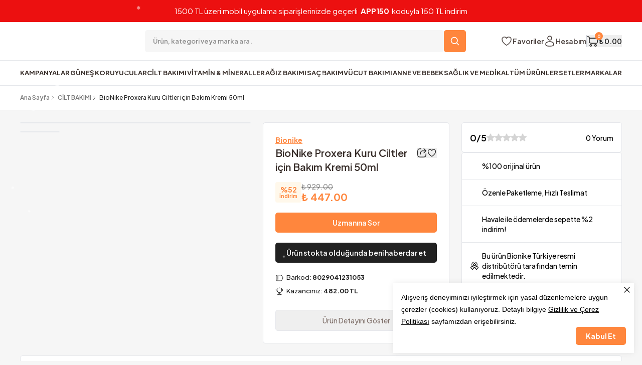

--- FILE ---
content_type: text/html; charset=utf-8
request_url: https://farmareyon.com/bionike-proxera-kuru-ciltler-icin-bakim-kremi-50ml
body_size: 88858
content:
<!DOCTYPE html><html lang="tr"><head><meta charSet="utf-8"/><meta name="viewport" content="width=device-width, initial-scale=1, minimum-scale=1, maximum-scale=1, user-scalable=no"/><title>BioNike Proxera Kuru Ciltler için Bakım Kremi 50ml</title><meta name="description" content="BioNike Proxera Kuru Ciltler için Bakım Kremi 50ml"/><meta property="og:type" content="website"/><meta property="og:site_name" content="Güvenilir Dermokozmetik ve Besin Takviyeleri | Farmareyon.com&#x27;da"/><meta property="og:title" content="BioNike Proxera Kuru Ciltler için Bakım Kremi 50ml"/><meta property="og:description" content="BioNike Proxera Kuru Ciltler için Bakım Kremi 50ml"/><meta property="og:url" content="https://farmareyon.com/bionike-proxera-kuru-ciltler-icin-bakim-kremi-50ml"/><meta property="og:image" content="https://cdn.myikas.com/images/f364ccb7-b3ab-41c1-b718-50ec0432f44b/0cea61e1-03db-4218-90cb-9ea5b4bd75b7/image_1080.jpg"/><link rel="canonical" href="https://farmareyon.com/bionike-proxera-kuru-ciltler-icin-bakim-kremi-50ml"/><script type="application/ld+json">{"@context":"https://schema.org","@type":"Website","url":"https://farmareyon.com"}</script><script type="application/ld+json">{"@context":"https://schema.org","@type":"Store","name":"Farmareyon","logo":"https://cdn.myikas.com/images/f364ccb7-b3ab-41c1-b718-50ec0432f44b/4d466920-b201-47c6-946a-fb559a88d032/image_1080.webp","image":"https://cdn.myikas.com/images/f364ccb7-b3ab-41c1-b718-50ec0432f44b/4d466920-b201-47c6-946a-fb559a88d032/image_1080.webp","url":"https://farmareyon.com","telephone":null,"address":{"@type":"PostalAddress"}}</script><script type="application/ld+json">{"@context":"https://schema.org/","@type":"Product","name":"BioNike Proxera Kuru Ciltler için Bakım Kremi 50ml","description":"BioNike Proxera Kuru Ciltler için Bakım Kremi 50ml","image":["https://cdn.myikas.com/images/f364ccb7-b3ab-41c1-b718-50ec0432f44b/0cea61e1-03db-4218-90cb-9ea5b4bd75b7/image_1080.webp"],"productId":"d1899c5d-b739-4409-866c-397fff1f9bff","sku":"BİN231053","mpn":"8029041231053","brand":{"@type":"Brand","name":"Bionike"},"offers":{"@type":"Offer","url":"https://farmareyon.com/bionike-proxera-kuru-ciltler-icin-bakim-kremi-50ml","priceCurrency":"TRY","price":"447.00","priceValidUntil":"","itemCondition":"https://schema.org/NewCondition","availability":"https://schema.org/OutOfStock"}}</script><script type="application/ld+json">{"@context":"http://schema.org","@type":"BreadcrumbList","itemListElement":[{"@type":"ListItem","position":1,"name":"Güvenilir Dermokozmetik ve Besin Takviyeleri | Farmareyon.com'da","item":"https://farmareyon.com"},{"@type":"ListItem","position":2,"name":"CİLT BAKIMI","item":"https://farmareyon.com/cilt-bakimi"},{"@type":"ListItem","position":3,"name":"BioNike Proxera Kuru Ciltler için Bakım Kremi 50ml","item":"https://farmareyon.com/bionike-proxera-kuru-ciltler-icin-bakim-kremi-50ml"}]}</script><meta name="next-head-count" content="15"/><link rel="shortcut icon" href="https://cdn.myikas.com/images/theme-images/3e014e93-72a0-4a22-80fd-070c85204d36/image_180.webp" type="image/webp"/><script src="https://dev.pushouse.com/static/ph_ikas.js"></script><script type="text/javascript" src="//ccdn.mobildev.in/835a38a044b24763adb18d776f6d419d.js" data-token="e17cTLlM9D0lyW2QS4tw" charSet="UTF-8"></script><script defer="">(function(w,d,s,l,i){w[l]=w[l]||[];w[l].push({'gtm.start':
              new Date().getTime(),event:'gtm.js'});var f=d.getElementsByTagName(s)[0],
              j=d.createElement(s),dl=l!='dataLayer'?'&l='+l:'';j.async=true;j.src=
              'https://www.googletagmanager.com/gtm.js?id='+i+dl;f.parentNode.insertBefore(j,f);
              })(window,document,'script','dataLayer','GTM-MZGQ775');</script><script defer="">!function(f,b,e,v,n,t,s)
          {if(f.fbq)return;n=f.fbq=function(){n.callMethod?
          n.callMethod.apply(n,arguments):n.queue.push(arguments)};
          if(!f._fbq)f._fbq=n;n.push=n;n.loaded=!0;n.version='2.0';
          n.queue=[];t=b.createElement(e);t.async=!0;
          t.src=v;s=b.getElementsByTagName(e)[0];
          s.parentNode.insertBefore(t,s)}(window, document,'script',
          'https://connect.facebook.net/en_US/fbevents.js');
          fbq('init', '472202377970600');
          fbq.disablePushState = true;
          fbq.allowDuplicatePageViews = true;</script><script async="" src="https://www.googletagmanager.com/gtag/js?id=G-4QCQ21FTZ8"></script><script defer="">window.dataLayer = window.dataLayer || [];
            function gtag(){dataLayer.push(arguments);}
            gtag('js', new Date());
            gtag('config', 'G-4QCQ21FTZ8');</script><script>
    var subscribers = [];
    var subscribe = (subscriber) => { subscribers.push(subscriber); }; 
    var unsubscribe = () => {};
    
    window.IkasEvents = {
      subscribers,
      subscribe,
      unsubscribe
    };
  </script><script src="https://apis.google.com/js/platform.js?onload=renderBadge" async="" defer=""></script>

<script>
  window.renderBadge = function() {
    var ratingBadgeContainer = document.createElement("div");
    document.body.appendChild(ratingBadgeContainer);
    window.gapi.load('ratingbadge', function() {
      window.gapi.ratingbadge.render(ratingBadgeContainer, {"merchant_id": 102420791, "position": "BOTTOM_LEFT"});
    });
  }
</script><script>
(function () {
  // 1) body hazır olana kadar bekle (ikas'ta en sık sorun bu)
  function whenBodyReady(cb) {
    if (document.body) return cb();
    var t = setInterval(function () {
      if (document.body) {
        clearInterval(t);
        cb();
      }
    }, 50);
  }

  // 2) reduced-motion varsa çalıştırma
  try {
    if (window.matchMedia && window.matchMedia("(prefers-reduced-motion: reduce)").matches) return;
  } catch (e) {}

  // 3) iki kez çalışmasın
  if (window.__IKAS_SNOW_V3__) return;
  window.__IKAS_SNOW_V3__ = true;

  whenBodyReady(function () {
    // Stil
    var styleId = "ikas-snow-style-v3";
    if (!document.getElementById(styleId)) {
      var css =
        "@keyframes ikasSnowFallV3{0%{transform:translate3d(0,-12px,0)}100%{transform:translate3d(var(--drift),110vh,0)}}" +
        ".ikasSnowV3{position:fixed;top:-12px;left:0;pointer-events:none;user-select:none;z-index:9999;" +
        "color:#fff;opacity:.85;will-change:transform;text-shadow:0 0 2px rgba(255,255,255,.35)}";
      var st = document.createElement("style");
      st.id = styleId;
      st.type = "text/css";
      st.appendChild(document.createTextNode(css));
      (document.head || document.getElementsByTagName("head")[0]).appendChild(st);
    }

    // Ayarlar
    var RAMP_MS = 12000;                 // hızlanma süresi
    var START_INTERVAL = 320;            // başlangıçta yeni kar tanesi aralığı (ms) -> seyrek
    var END_INTERVAL = 60;               // finalde aralık (ms) -> sık
    var START_FALL_SEC = 10;             // başlangıç düşüş süresi -> yavaş
    var END_FALL_SEC = 4;                // final düşüş süresi -> hızlı
    var SIZE_MIN = 6, SIZE_MAX = 14;     // daha küçük
    var OP_MIN = 0.60, OP_MAX = 0.95;    // daha beyaz hissi
    var MAX_ON_SCREEN = 180;             // performans limiti

    var startTime = Date.now();
    var onScreen = 0;

    function clamp01(x) { return Math.max(0, Math.min(1, x)); }
    function lerp(a, b, t) { return a + (b - a) * t; }

    function progress() {
      var p = clamp01((Date.now() - startTime) / RAMP_MS);
      return p * p; // ease-in (yavaş başlar)
    }

    function createFlake() {
      if (onScreen >= MAX_ON_SCREEN) return;

      var p = progress();
      var flake = document.createElement("div");
      flake.className = "ikasSnowV3";
      flake.innerHTML = "❄︎";

      var x = Math.random() * window.innerWidth;
      var size = lerp(SIZE_MIN, SIZE_MAX, Math.random());
      var opacity = lerp(OP_MIN, OP_MAX, Math.random());
      var fallSec = lerp(START_FALL_SEC, END_FALL_SEC, p) * (0.85 + Math.random() * 0.5);
      var drift = (Math.random() * 70 - 35).toFixed(1) + "px";

      flake.style.left = x + "px";
      flake.style.fontSize = size.toFixed(1) + "px";
      flake.style.opacity = opacity.toFixed(2);
      flake.style.setProperty("--drift", drift);
      flake.style.animation = "ikasSnowFallV3 " + fallSec.toFixed(2) + "s linear forwards";

      document.body.appendChild(flake);
      onScreen++;

      window.setTimeout(function () {
        try { flake.remove(); } catch(e) {}
        onScreen = Math.max(0, onScreen - 1);
      }, (fallSec * 1000) + 400);
    }

    // Dinamik aralık: yavaş -> hızlı
    function scheduleNext() {
      var p = progress();
      var interval = lerp(START_INTERVAL, END_INTERVAL, p);

      // Her seferinde 1-2 tane üretebilir (yoğunluk hissi)
      createFlake();
      if (p > 0.55 && Math.random() < 0.35) createFlake();

      window.setTimeout(scheduleNext, interval);
    }

    scheduleNext();
  });
})();
</script><script>document.documentElement.style.setProperty("--ann-color","#ec1010ff");
document.documentElement.style.setProperty("--fsp","#a9a9a9ff");
document.documentElement.style.setProperty("--ffp","#383838ff");
document.documentElement.style.setProperty("--product-bg","#ffffffff");
document.documentElement.style.setProperty("--bag-hover","#a90000ff");
document.documentElement.style.setProperty("--menu-link-hover","#8100ffff");
document.documentElement.style.setProperty("--footer-bg","#ffe2d1ff");
document.documentElement.style.setProperty("--footer-text","#80716bff");</script> 
    <style>
      /* cyrillic-ext */
@font-face {
  font-family: 'Plus Jakarta Sans';
  font-style: italic;
  font-weight: 200;
  font-display: swap;
  src: url(https://fonts.myikas.com/s/plusjakartasans/v12/LDIuaomQNQcsA88c7O9yZ4KMCoOg4Koz4yOqhNnZR-AHYA.woff2) format('woff2');
  unicode-range: U+0460-052F, U+1C80-1C8A, U+20B4, U+2DE0-2DFF, U+A640-A69F, U+FE2E-FE2F;
}
/* vietnamese */
@font-face {
  font-family: 'Plus Jakarta Sans';
  font-style: italic;
  font-weight: 200;
  font-display: swap;
  src: url(https://fonts.myikas.com/s/plusjakartasans/v12/LDIuaomQNQcsA88c7O9yZ4KMCoOg4Koz4yGqhNnZR-AHYA.woff2) format('woff2');
  unicode-range: U+0102-0103, U+0110-0111, U+0128-0129, U+0168-0169, U+01A0-01A1, U+01AF-01B0, U+0300-0301, U+0303-0304, U+0308-0309, U+0323, U+0329, U+1EA0-1EF9, U+20AB;
}
/* latin-ext */
@font-face {
  font-family: 'Plus Jakarta Sans';
  font-style: italic;
  font-weight: 200;
  font-display: swap;
  src: url(https://fonts.myikas.com/s/plusjakartasans/v12/LDIuaomQNQcsA88c7O9yZ4KMCoOg4Koz4yCqhNnZR-AHYA.woff2) format('woff2');
  unicode-range: U+0100-02BA, U+02BD-02C5, U+02C7-02CC, U+02CE-02D7, U+02DD-02FF, U+0304, U+0308, U+0329, U+1D00-1DBF, U+1E00-1E9F, U+1EF2-1EFF, U+2020, U+20A0-20AB, U+20AD-20C0, U+2113, U+2C60-2C7F, U+A720-A7FF;
}
/* latin */
@font-face {
  font-family: 'Plus Jakarta Sans';
  font-style: italic;
  font-weight: 200;
  font-display: swap;
  src: url(https://fonts.myikas.com/s/plusjakartasans/v12/LDIuaomQNQcsA88c7O9yZ4KMCoOg4Koz4y6qhNnZR-A.woff2) format('woff2');
  unicode-range: U+0000-00FF, U+0131, U+0152-0153, U+02BB-02BC, U+02C6, U+02DA, U+02DC, U+0304, U+0308, U+0329, U+2000-206F, U+20AC, U+2122, U+2191, U+2193, U+2212, U+2215, U+FEFF, U+FFFD;
}
/* cyrillic-ext */
@font-face {
  font-family: 'Plus Jakarta Sans';
  font-style: italic;
  font-weight: 300;
  font-display: swap;
  src: url(https://fonts.myikas.com/s/plusjakartasans/v12/LDIuaomQNQcsA88c7O9yZ4KMCoOg4Koz4yOqhNnZR-AHYA.woff2) format('woff2');
  unicode-range: U+0460-052F, U+1C80-1C8A, U+20B4, U+2DE0-2DFF, U+A640-A69F, U+FE2E-FE2F;
}
/* vietnamese */
@font-face {
  font-family: 'Plus Jakarta Sans';
  font-style: italic;
  font-weight: 300;
  font-display: swap;
  src: url(https://fonts.myikas.com/s/plusjakartasans/v12/LDIuaomQNQcsA88c7O9yZ4KMCoOg4Koz4yGqhNnZR-AHYA.woff2) format('woff2');
  unicode-range: U+0102-0103, U+0110-0111, U+0128-0129, U+0168-0169, U+01A0-01A1, U+01AF-01B0, U+0300-0301, U+0303-0304, U+0308-0309, U+0323, U+0329, U+1EA0-1EF9, U+20AB;
}
/* latin-ext */
@font-face {
  font-family: 'Plus Jakarta Sans';
  font-style: italic;
  font-weight: 300;
  font-display: swap;
  src: url(https://fonts.myikas.com/s/plusjakartasans/v12/LDIuaomQNQcsA88c7O9yZ4KMCoOg4Koz4yCqhNnZR-AHYA.woff2) format('woff2');
  unicode-range: U+0100-02BA, U+02BD-02C5, U+02C7-02CC, U+02CE-02D7, U+02DD-02FF, U+0304, U+0308, U+0329, U+1D00-1DBF, U+1E00-1E9F, U+1EF2-1EFF, U+2020, U+20A0-20AB, U+20AD-20C0, U+2113, U+2C60-2C7F, U+A720-A7FF;
}
/* latin */
@font-face {
  font-family: 'Plus Jakarta Sans';
  font-style: italic;
  font-weight: 300;
  font-display: swap;
  src: url(https://fonts.myikas.com/s/plusjakartasans/v12/LDIuaomQNQcsA88c7O9yZ4KMCoOg4Koz4y6qhNnZR-A.woff2) format('woff2');
  unicode-range: U+0000-00FF, U+0131, U+0152-0153, U+02BB-02BC, U+02C6, U+02DA, U+02DC, U+0304, U+0308, U+0329, U+2000-206F, U+20AC, U+2122, U+2191, U+2193, U+2212, U+2215, U+FEFF, U+FFFD;
}
/* cyrillic-ext */
@font-face {
  font-family: 'Plus Jakarta Sans';
  font-style: italic;
  font-weight: 400;
  font-display: swap;
  src: url(https://fonts.myikas.com/s/plusjakartasans/v12/LDIuaomQNQcsA88c7O9yZ4KMCoOg4Koz4yOqhNnZR-AHYA.woff2) format('woff2');
  unicode-range: U+0460-052F, U+1C80-1C8A, U+20B4, U+2DE0-2DFF, U+A640-A69F, U+FE2E-FE2F;
}
/* vietnamese */
@font-face {
  font-family: 'Plus Jakarta Sans';
  font-style: italic;
  font-weight: 400;
  font-display: swap;
  src: url(https://fonts.myikas.com/s/plusjakartasans/v12/LDIuaomQNQcsA88c7O9yZ4KMCoOg4Koz4yGqhNnZR-AHYA.woff2) format('woff2');
  unicode-range: U+0102-0103, U+0110-0111, U+0128-0129, U+0168-0169, U+01A0-01A1, U+01AF-01B0, U+0300-0301, U+0303-0304, U+0308-0309, U+0323, U+0329, U+1EA0-1EF9, U+20AB;
}
/* latin-ext */
@font-face {
  font-family: 'Plus Jakarta Sans';
  font-style: italic;
  font-weight: 400;
  font-display: swap;
  src: url(https://fonts.myikas.com/s/plusjakartasans/v12/LDIuaomQNQcsA88c7O9yZ4KMCoOg4Koz4yCqhNnZR-AHYA.woff2) format('woff2');
  unicode-range: U+0100-02BA, U+02BD-02C5, U+02C7-02CC, U+02CE-02D7, U+02DD-02FF, U+0304, U+0308, U+0329, U+1D00-1DBF, U+1E00-1E9F, U+1EF2-1EFF, U+2020, U+20A0-20AB, U+20AD-20C0, U+2113, U+2C60-2C7F, U+A720-A7FF;
}
/* latin */
@font-face {
  font-family: 'Plus Jakarta Sans';
  font-style: italic;
  font-weight: 400;
  font-display: swap;
  src: url(https://fonts.myikas.com/s/plusjakartasans/v12/LDIuaomQNQcsA88c7O9yZ4KMCoOg4Koz4y6qhNnZR-A.woff2) format('woff2');
  unicode-range: U+0000-00FF, U+0131, U+0152-0153, U+02BB-02BC, U+02C6, U+02DA, U+02DC, U+0304, U+0308, U+0329, U+2000-206F, U+20AC, U+2122, U+2191, U+2193, U+2212, U+2215, U+FEFF, U+FFFD;
}
/* cyrillic-ext */
@font-face {
  font-family: 'Plus Jakarta Sans';
  font-style: italic;
  font-weight: 500;
  font-display: swap;
  src: url(https://fonts.myikas.com/s/plusjakartasans/v12/LDIuaomQNQcsA88c7O9yZ4KMCoOg4Koz4yOqhNnZR-AHYA.woff2) format('woff2');
  unicode-range: U+0460-052F, U+1C80-1C8A, U+20B4, U+2DE0-2DFF, U+A640-A69F, U+FE2E-FE2F;
}
/* vietnamese */
@font-face {
  font-family: 'Plus Jakarta Sans';
  font-style: italic;
  font-weight: 500;
  font-display: swap;
  src: url(https://fonts.myikas.com/s/plusjakartasans/v12/LDIuaomQNQcsA88c7O9yZ4KMCoOg4Koz4yGqhNnZR-AHYA.woff2) format('woff2');
  unicode-range: U+0102-0103, U+0110-0111, U+0128-0129, U+0168-0169, U+01A0-01A1, U+01AF-01B0, U+0300-0301, U+0303-0304, U+0308-0309, U+0323, U+0329, U+1EA0-1EF9, U+20AB;
}
/* latin-ext */
@font-face {
  font-family: 'Plus Jakarta Sans';
  font-style: italic;
  font-weight: 500;
  font-display: swap;
  src: url(https://fonts.myikas.com/s/plusjakartasans/v12/LDIuaomQNQcsA88c7O9yZ4KMCoOg4Koz4yCqhNnZR-AHYA.woff2) format('woff2');
  unicode-range: U+0100-02BA, U+02BD-02C5, U+02C7-02CC, U+02CE-02D7, U+02DD-02FF, U+0304, U+0308, U+0329, U+1D00-1DBF, U+1E00-1E9F, U+1EF2-1EFF, U+2020, U+20A0-20AB, U+20AD-20C0, U+2113, U+2C60-2C7F, U+A720-A7FF;
}
/* latin */
@font-face {
  font-family: 'Plus Jakarta Sans';
  font-style: italic;
  font-weight: 500;
  font-display: swap;
  src: url(https://fonts.myikas.com/s/plusjakartasans/v12/LDIuaomQNQcsA88c7O9yZ4KMCoOg4Koz4y6qhNnZR-A.woff2) format('woff2');
  unicode-range: U+0000-00FF, U+0131, U+0152-0153, U+02BB-02BC, U+02C6, U+02DA, U+02DC, U+0304, U+0308, U+0329, U+2000-206F, U+20AC, U+2122, U+2191, U+2193, U+2212, U+2215, U+FEFF, U+FFFD;
}
/* cyrillic-ext */
@font-face {
  font-family: 'Plus Jakarta Sans';
  font-style: italic;
  font-weight: 600;
  font-display: swap;
  src: url(https://fonts.myikas.com/s/plusjakartasans/v12/LDIuaomQNQcsA88c7O9yZ4KMCoOg4Koz4yOqhNnZR-AHYA.woff2) format('woff2');
  unicode-range: U+0460-052F, U+1C80-1C8A, U+20B4, U+2DE0-2DFF, U+A640-A69F, U+FE2E-FE2F;
}
/* vietnamese */
@font-face {
  font-family: 'Plus Jakarta Sans';
  font-style: italic;
  font-weight: 600;
  font-display: swap;
  src: url(https://fonts.myikas.com/s/plusjakartasans/v12/LDIuaomQNQcsA88c7O9yZ4KMCoOg4Koz4yGqhNnZR-AHYA.woff2) format('woff2');
  unicode-range: U+0102-0103, U+0110-0111, U+0128-0129, U+0168-0169, U+01A0-01A1, U+01AF-01B0, U+0300-0301, U+0303-0304, U+0308-0309, U+0323, U+0329, U+1EA0-1EF9, U+20AB;
}
/* latin-ext */
@font-face {
  font-family: 'Plus Jakarta Sans';
  font-style: italic;
  font-weight: 600;
  font-display: swap;
  src: url(https://fonts.myikas.com/s/plusjakartasans/v12/LDIuaomQNQcsA88c7O9yZ4KMCoOg4Koz4yCqhNnZR-AHYA.woff2) format('woff2');
  unicode-range: U+0100-02BA, U+02BD-02C5, U+02C7-02CC, U+02CE-02D7, U+02DD-02FF, U+0304, U+0308, U+0329, U+1D00-1DBF, U+1E00-1E9F, U+1EF2-1EFF, U+2020, U+20A0-20AB, U+20AD-20C0, U+2113, U+2C60-2C7F, U+A720-A7FF;
}
/* latin */
@font-face {
  font-family: 'Plus Jakarta Sans';
  font-style: italic;
  font-weight: 600;
  font-display: swap;
  src: url(https://fonts.myikas.com/s/plusjakartasans/v12/LDIuaomQNQcsA88c7O9yZ4KMCoOg4Koz4y6qhNnZR-A.woff2) format('woff2');
  unicode-range: U+0000-00FF, U+0131, U+0152-0153, U+02BB-02BC, U+02C6, U+02DA, U+02DC, U+0304, U+0308, U+0329, U+2000-206F, U+20AC, U+2122, U+2191, U+2193, U+2212, U+2215, U+FEFF, U+FFFD;
}
/* cyrillic-ext */
@font-face {
  font-family: 'Plus Jakarta Sans';
  font-style: italic;
  font-weight: 700;
  font-display: swap;
  src: url(https://fonts.myikas.com/s/plusjakartasans/v12/LDIuaomQNQcsA88c7O9yZ4KMCoOg4Koz4yOqhNnZR-AHYA.woff2) format('woff2');
  unicode-range: U+0460-052F, U+1C80-1C8A, U+20B4, U+2DE0-2DFF, U+A640-A69F, U+FE2E-FE2F;
}
/* vietnamese */
@font-face {
  font-family: 'Plus Jakarta Sans';
  font-style: italic;
  font-weight: 700;
  font-display: swap;
  src: url(https://fonts.myikas.com/s/plusjakartasans/v12/LDIuaomQNQcsA88c7O9yZ4KMCoOg4Koz4yGqhNnZR-AHYA.woff2) format('woff2');
  unicode-range: U+0102-0103, U+0110-0111, U+0128-0129, U+0168-0169, U+01A0-01A1, U+01AF-01B0, U+0300-0301, U+0303-0304, U+0308-0309, U+0323, U+0329, U+1EA0-1EF9, U+20AB;
}
/* latin-ext */
@font-face {
  font-family: 'Plus Jakarta Sans';
  font-style: italic;
  font-weight: 700;
  font-display: swap;
  src: url(https://fonts.myikas.com/s/plusjakartasans/v12/LDIuaomQNQcsA88c7O9yZ4KMCoOg4Koz4yCqhNnZR-AHYA.woff2) format('woff2');
  unicode-range: U+0100-02BA, U+02BD-02C5, U+02C7-02CC, U+02CE-02D7, U+02DD-02FF, U+0304, U+0308, U+0329, U+1D00-1DBF, U+1E00-1E9F, U+1EF2-1EFF, U+2020, U+20A0-20AB, U+20AD-20C0, U+2113, U+2C60-2C7F, U+A720-A7FF;
}
/* latin */
@font-face {
  font-family: 'Plus Jakarta Sans';
  font-style: italic;
  font-weight: 700;
  font-display: swap;
  src: url(https://fonts.myikas.com/s/plusjakartasans/v12/LDIuaomQNQcsA88c7O9yZ4KMCoOg4Koz4y6qhNnZR-A.woff2) format('woff2');
  unicode-range: U+0000-00FF, U+0131, U+0152-0153, U+02BB-02BC, U+02C6, U+02DA, U+02DC, U+0304, U+0308, U+0329, U+2000-206F, U+20AC, U+2122, U+2191, U+2193, U+2212, U+2215, U+FEFF, U+FFFD;
}
/* cyrillic-ext */
@font-face {
  font-family: 'Plus Jakarta Sans';
  font-style: italic;
  font-weight: 800;
  font-display: swap;
  src: url(https://fonts.myikas.com/s/plusjakartasans/v12/LDIuaomQNQcsA88c7O9yZ4KMCoOg4Koz4yOqhNnZR-AHYA.woff2) format('woff2');
  unicode-range: U+0460-052F, U+1C80-1C8A, U+20B4, U+2DE0-2DFF, U+A640-A69F, U+FE2E-FE2F;
}
/* vietnamese */
@font-face {
  font-family: 'Plus Jakarta Sans';
  font-style: italic;
  font-weight: 800;
  font-display: swap;
  src: url(https://fonts.myikas.com/s/plusjakartasans/v12/LDIuaomQNQcsA88c7O9yZ4KMCoOg4Koz4yGqhNnZR-AHYA.woff2) format('woff2');
  unicode-range: U+0102-0103, U+0110-0111, U+0128-0129, U+0168-0169, U+01A0-01A1, U+01AF-01B0, U+0300-0301, U+0303-0304, U+0308-0309, U+0323, U+0329, U+1EA0-1EF9, U+20AB;
}
/* latin-ext */
@font-face {
  font-family: 'Plus Jakarta Sans';
  font-style: italic;
  font-weight: 800;
  font-display: swap;
  src: url(https://fonts.myikas.com/s/plusjakartasans/v12/LDIuaomQNQcsA88c7O9yZ4KMCoOg4Koz4yCqhNnZR-AHYA.woff2) format('woff2');
  unicode-range: U+0100-02BA, U+02BD-02C5, U+02C7-02CC, U+02CE-02D7, U+02DD-02FF, U+0304, U+0308, U+0329, U+1D00-1DBF, U+1E00-1E9F, U+1EF2-1EFF, U+2020, U+20A0-20AB, U+20AD-20C0, U+2113, U+2C60-2C7F, U+A720-A7FF;
}
/* latin */
@font-face {
  font-family: 'Plus Jakarta Sans';
  font-style: italic;
  font-weight: 800;
  font-display: swap;
  src: url(https://fonts.myikas.com/s/plusjakartasans/v12/LDIuaomQNQcsA88c7O9yZ4KMCoOg4Koz4y6qhNnZR-A.woff2) format('woff2');
  unicode-range: U+0000-00FF, U+0131, U+0152-0153, U+02BB-02BC, U+02C6, U+02DA, U+02DC, U+0304, U+0308, U+0329, U+2000-206F, U+20AC, U+2122, U+2191, U+2193, U+2212, U+2215, U+FEFF, U+FFFD;
}
/* cyrillic-ext */
@font-face {
  font-family: 'Plus Jakarta Sans';
  font-style: normal;
  font-weight: 200;
  font-display: swap;
  src: url(https://fonts.myikas.com/s/plusjakartasans/v12/LDIoaomQNQcsA88c7O9yZ4KMCoOg4Ko70yygg_vbd-E.woff2) format('woff2');
  unicode-range: U+0460-052F, U+1C80-1C8A, U+20B4, U+2DE0-2DFF, U+A640-A69F, U+FE2E-FE2F;
}
/* vietnamese */
@font-face {
  font-family: 'Plus Jakarta Sans';
  font-style: normal;
  font-weight: 200;
  font-display: swap;
  src: url(https://fonts.myikas.com/s/plusjakartasans/v12/LDIoaomQNQcsA88c7O9yZ4KMCoOg4Ko50yygg_vbd-E.woff2) format('woff2');
  unicode-range: U+0102-0103, U+0110-0111, U+0128-0129, U+0168-0169, U+01A0-01A1, U+01AF-01B0, U+0300-0301, U+0303-0304, U+0308-0309, U+0323, U+0329, U+1EA0-1EF9, U+20AB;
}
/* latin-ext */
@font-face {
  font-family: 'Plus Jakarta Sans';
  font-style: normal;
  font-weight: 200;
  font-display: swap;
  src: url(https://fonts.myikas.com/s/plusjakartasans/v12/LDIoaomQNQcsA88c7O9yZ4KMCoOg4Ko40yygg_vbd-E.woff2) format('woff2');
  unicode-range: U+0100-02BA, U+02BD-02C5, U+02C7-02CC, U+02CE-02D7, U+02DD-02FF, U+0304, U+0308, U+0329, U+1D00-1DBF, U+1E00-1E9F, U+1EF2-1EFF, U+2020, U+20A0-20AB, U+20AD-20C0, U+2113, U+2C60-2C7F, U+A720-A7FF;
}
/* latin */
@font-face {
  font-family: 'Plus Jakarta Sans';
  font-style: normal;
  font-weight: 200;
  font-display: swap;
  src: url(https://fonts.myikas.com/s/plusjakartasans/v12/LDIoaomQNQcsA88c7O9yZ4KMCoOg4Ko20yygg_vb.woff2) format('woff2');
  unicode-range: U+0000-00FF, U+0131, U+0152-0153, U+02BB-02BC, U+02C6, U+02DA, U+02DC, U+0304, U+0308, U+0329, U+2000-206F, U+20AC, U+2122, U+2191, U+2193, U+2212, U+2215, U+FEFF, U+FFFD;
}
/* cyrillic-ext */
@font-face {
  font-family: 'Plus Jakarta Sans';
  font-style: normal;
  font-weight: 300;
  font-display: swap;
  src: url(https://fonts.myikas.com/s/plusjakartasans/v12/LDIoaomQNQcsA88c7O9yZ4KMCoOg4Ko70yygg_vbd-E.woff2) format('woff2');
  unicode-range: U+0460-052F, U+1C80-1C8A, U+20B4, U+2DE0-2DFF, U+A640-A69F, U+FE2E-FE2F;
}
/* vietnamese */
@font-face {
  font-family: 'Plus Jakarta Sans';
  font-style: normal;
  font-weight: 300;
  font-display: swap;
  src: url(https://fonts.myikas.com/s/plusjakartasans/v12/LDIoaomQNQcsA88c7O9yZ4KMCoOg4Ko50yygg_vbd-E.woff2) format('woff2');
  unicode-range: U+0102-0103, U+0110-0111, U+0128-0129, U+0168-0169, U+01A0-01A1, U+01AF-01B0, U+0300-0301, U+0303-0304, U+0308-0309, U+0323, U+0329, U+1EA0-1EF9, U+20AB;
}
/* latin-ext */
@font-face {
  font-family: 'Plus Jakarta Sans';
  font-style: normal;
  font-weight: 300;
  font-display: swap;
  src: url(https://fonts.myikas.com/s/plusjakartasans/v12/LDIoaomQNQcsA88c7O9yZ4KMCoOg4Ko40yygg_vbd-E.woff2) format('woff2');
  unicode-range: U+0100-02BA, U+02BD-02C5, U+02C7-02CC, U+02CE-02D7, U+02DD-02FF, U+0304, U+0308, U+0329, U+1D00-1DBF, U+1E00-1E9F, U+1EF2-1EFF, U+2020, U+20A0-20AB, U+20AD-20C0, U+2113, U+2C60-2C7F, U+A720-A7FF;
}
/* latin */
@font-face {
  font-family: 'Plus Jakarta Sans';
  font-style: normal;
  font-weight: 300;
  font-display: swap;
  src: url(https://fonts.myikas.com/s/plusjakartasans/v12/LDIoaomQNQcsA88c7O9yZ4KMCoOg4Ko20yygg_vb.woff2) format('woff2');
  unicode-range: U+0000-00FF, U+0131, U+0152-0153, U+02BB-02BC, U+02C6, U+02DA, U+02DC, U+0304, U+0308, U+0329, U+2000-206F, U+20AC, U+2122, U+2191, U+2193, U+2212, U+2215, U+FEFF, U+FFFD;
}
/* cyrillic-ext */
@font-face {
  font-family: 'Plus Jakarta Sans';
  font-style: normal;
  font-weight: 400;
  font-display: swap;
  src: url(https://fonts.myikas.com/s/plusjakartasans/v12/LDIoaomQNQcsA88c7O9yZ4KMCoOg4Ko70yygg_vbd-E.woff2) format('woff2');
  unicode-range: U+0460-052F, U+1C80-1C8A, U+20B4, U+2DE0-2DFF, U+A640-A69F, U+FE2E-FE2F;
}
/* vietnamese */
@font-face {
  font-family: 'Plus Jakarta Sans';
  font-style: normal;
  font-weight: 400;
  font-display: swap;
  src: url(https://fonts.myikas.com/s/plusjakartasans/v12/LDIoaomQNQcsA88c7O9yZ4KMCoOg4Ko50yygg_vbd-E.woff2) format('woff2');
  unicode-range: U+0102-0103, U+0110-0111, U+0128-0129, U+0168-0169, U+01A0-01A1, U+01AF-01B0, U+0300-0301, U+0303-0304, U+0308-0309, U+0323, U+0329, U+1EA0-1EF9, U+20AB;
}
/* latin-ext */
@font-face {
  font-family: 'Plus Jakarta Sans';
  font-style: normal;
  font-weight: 400;
  font-display: swap;
  src: url(https://fonts.myikas.com/s/plusjakartasans/v12/LDIoaomQNQcsA88c7O9yZ4KMCoOg4Ko40yygg_vbd-E.woff2) format('woff2');
  unicode-range: U+0100-02BA, U+02BD-02C5, U+02C7-02CC, U+02CE-02D7, U+02DD-02FF, U+0304, U+0308, U+0329, U+1D00-1DBF, U+1E00-1E9F, U+1EF2-1EFF, U+2020, U+20A0-20AB, U+20AD-20C0, U+2113, U+2C60-2C7F, U+A720-A7FF;
}
/* latin */
@font-face {
  font-family: 'Plus Jakarta Sans';
  font-style: normal;
  font-weight: 400;
  font-display: swap;
  src: url(https://fonts.myikas.com/s/plusjakartasans/v12/LDIoaomQNQcsA88c7O9yZ4KMCoOg4Ko20yygg_vb.woff2) format('woff2');
  unicode-range: U+0000-00FF, U+0131, U+0152-0153, U+02BB-02BC, U+02C6, U+02DA, U+02DC, U+0304, U+0308, U+0329, U+2000-206F, U+20AC, U+2122, U+2191, U+2193, U+2212, U+2215, U+FEFF, U+FFFD;
}
/* cyrillic-ext */
@font-face {
  font-family: 'Plus Jakarta Sans';
  font-style: normal;
  font-weight: 500;
  font-display: swap;
  src: url(https://fonts.myikas.com/s/plusjakartasans/v12/LDIoaomQNQcsA88c7O9yZ4KMCoOg4Ko70yygg_vbd-E.woff2) format('woff2');
  unicode-range: U+0460-052F, U+1C80-1C8A, U+20B4, U+2DE0-2DFF, U+A640-A69F, U+FE2E-FE2F;
}
/* vietnamese */
@font-face {
  font-family: 'Plus Jakarta Sans';
  font-style: normal;
  font-weight: 500;
  font-display: swap;
  src: url(https://fonts.myikas.com/s/plusjakartasans/v12/LDIoaomQNQcsA88c7O9yZ4KMCoOg4Ko50yygg_vbd-E.woff2) format('woff2');
  unicode-range: U+0102-0103, U+0110-0111, U+0128-0129, U+0168-0169, U+01A0-01A1, U+01AF-01B0, U+0300-0301, U+0303-0304, U+0308-0309, U+0323, U+0329, U+1EA0-1EF9, U+20AB;
}
/* latin-ext */
@font-face {
  font-family: 'Plus Jakarta Sans';
  font-style: normal;
  font-weight: 500;
  font-display: swap;
  src: url(https://fonts.myikas.com/s/plusjakartasans/v12/LDIoaomQNQcsA88c7O9yZ4KMCoOg4Ko40yygg_vbd-E.woff2) format('woff2');
  unicode-range: U+0100-02BA, U+02BD-02C5, U+02C7-02CC, U+02CE-02D7, U+02DD-02FF, U+0304, U+0308, U+0329, U+1D00-1DBF, U+1E00-1E9F, U+1EF2-1EFF, U+2020, U+20A0-20AB, U+20AD-20C0, U+2113, U+2C60-2C7F, U+A720-A7FF;
}
/* latin */
@font-face {
  font-family: 'Plus Jakarta Sans';
  font-style: normal;
  font-weight: 500;
  font-display: swap;
  src: url(https://fonts.myikas.com/s/plusjakartasans/v12/LDIoaomQNQcsA88c7O9yZ4KMCoOg4Ko20yygg_vb.woff2) format('woff2');
  unicode-range: U+0000-00FF, U+0131, U+0152-0153, U+02BB-02BC, U+02C6, U+02DA, U+02DC, U+0304, U+0308, U+0329, U+2000-206F, U+20AC, U+2122, U+2191, U+2193, U+2212, U+2215, U+FEFF, U+FFFD;
}
/* cyrillic-ext */
@font-face {
  font-family: 'Plus Jakarta Sans';
  font-style: normal;
  font-weight: 600;
  font-display: swap;
  src: url(https://fonts.myikas.com/s/plusjakartasans/v12/LDIoaomQNQcsA88c7O9yZ4KMCoOg4Ko70yygg_vbd-E.woff2) format('woff2');
  unicode-range: U+0460-052F, U+1C80-1C8A, U+20B4, U+2DE0-2DFF, U+A640-A69F, U+FE2E-FE2F;
}
/* vietnamese */
@font-face {
  font-family: 'Plus Jakarta Sans';
  font-style: normal;
  font-weight: 600;
  font-display: swap;
  src: url(https://fonts.myikas.com/s/plusjakartasans/v12/LDIoaomQNQcsA88c7O9yZ4KMCoOg4Ko50yygg_vbd-E.woff2) format('woff2');
  unicode-range: U+0102-0103, U+0110-0111, U+0128-0129, U+0168-0169, U+01A0-01A1, U+01AF-01B0, U+0300-0301, U+0303-0304, U+0308-0309, U+0323, U+0329, U+1EA0-1EF9, U+20AB;
}
/* latin-ext */
@font-face {
  font-family: 'Plus Jakarta Sans';
  font-style: normal;
  font-weight: 600;
  font-display: swap;
  src: url(https://fonts.myikas.com/s/plusjakartasans/v12/LDIoaomQNQcsA88c7O9yZ4KMCoOg4Ko40yygg_vbd-E.woff2) format('woff2');
  unicode-range: U+0100-02BA, U+02BD-02C5, U+02C7-02CC, U+02CE-02D7, U+02DD-02FF, U+0304, U+0308, U+0329, U+1D00-1DBF, U+1E00-1E9F, U+1EF2-1EFF, U+2020, U+20A0-20AB, U+20AD-20C0, U+2113, U+2C60-2C7F, U+A720-A7FF;
}
/* latin */
@font-face {
  font-family: 'Plus Jakarta Sans';
  font-style: normal;
  font-weight: 600;
  font-display: swap;
  src: url(https://fonts.myikas.com/s/plusjakartasans/v12/LDIoaomQNQcsA88c7O9yZ4KMCoOg4Ko20yygg_vb.woff2) format('woff2');
  unicode-range: U+0000-00FF, U+0131, U+0152-0153, U+02BB-02BC, U+02C6, U+02DA, U+02DC, U+0304, U+0308, U+0329, U+2000-206F, U+20AC, U+2122, U+2191, U+2193, U+2212, U+2215, U+FEFF, U+FFFD;
}
/* cyrillic-ext */
@font-face {
  font-family: 'Plus Jakarta Sans';
  font-style: normal;
  font-weight: 700;
  font-display: swap;
  src: url(https://fonts.myikas.com/s/plusjakartasans/v12/LDIoaomQNQcsA88c7O9yZ4KMCoOg4Ko70yygg_vbd-E.woff2) format('woff2');
  unicode-range: U+0460-052F, U+1C80-1C8A, U+20B4, U+2DE0-2DFF, U+A640-A69F, U+FE2E-FE2F;
}
/* vietnamese */
@font-face {
  font-family: 'Plus Jakarta Sans';
  font-style: normal;
  font-weight: 700;
  font-display: swap;
  src: url(https://fonts.myikas.com/s/plusjakartasans/v12/LDIoaomQNQcsA88c7O9yZ4KMCoOg4Ko50yygg_vbd-E.woff2) format('woff2');
  unicode-range: U+0102-0103, U+0110-0111, U+0128-0129, U+0168-0169, U+01A0-01A1, U+01AF-01B0, U+0300-0301, U+0303-0304, U+0308-0309, U+0323, U+0329, U+1EA0-1EF9, U+20AB;
}
/* latin-ext */
@font-face {
  font-family: 'Plus Jakarta Sans';
  font-style: normal;
  font-weight: 700;
  font-display: swap;
  src: url(https://fonts.myikas.com/s/plusjakartasans/v12/LDIoaomQNQcsA88c7O9yZ4KMCoOg4Ko40yygg_vbd-E.woff2) format('woff2');
  unicode-range: U+0100-02BA, U+02BD-02C5, U+02C7-02CC, U+02CE-02D7, U+02DD-02FF, U+0304, U+0308, U+0329, U+1D00-1DBF, U+1E00-1E9F, U+1EF2-1EFF, U+2020, U+20A0-20AB, U+20AD-20C0, U+2113, U+2C60-2C7F, U+A720-A7FF;
}
/* latin */
@font-face {
  font-family: 'Plus Jakarta Sans';
  font-style: normal;
  font-weight: 700;
  font-display: swap;
  src: url(https://fonts.myikas.com/s/plusjakartasans/v12/LDIoaomQNQcsA88c7O9yZ4KMCoOg4Ko20yygg_vb.woff2) format('woff2');
  unicode-range: U+0000-00FF, U+0131, U+0152-0153, U+02BB-02BC, U+02C6, U+02DA, U+02DC, U+0304, U+0308, U+0329, U+2000-206F, U+20AC, U+2122, U+2191, U+2193, U+2212, U+2215, U+FEFF, U+FFFD;
}
/* cyrillic-ext */
@font-face {
  font-family: 'Plus Jakarta Sans';
  font-style: normal;
  font-weight: 800;
  font-display: swap;
  src: url(https://fonts.myikas.com/s/plusjakartasans/v12/LDIoaomQNQcsA88c7O9yZ4KMCoOg4Ko70yygg_vbd-E.woff2) format('woff2');
  unicode-range: U+0460-052F, U+1C80-1C8A, U+20B4, U+2DE0-2DFF, U+A640-A69F, U+FE2E-FE2F;
}
/* vietnamese */
@font-face {
  font-family: 'Plus Jakarta Sans';
  font-style: normal;
  font-weight: 800;
  font-display: swap;
  src: url(https://fonts.myikas.com/s/plusjakartasans/v12/LDIoaomQNQcsA88c7O9yZ4KMCoOg4Ko50yygg_vbd-E.woff2) format('woff2');
  unicode-range: U+0102-0103, U+0110-0111, U+0128-0129, U+0168-0169, U+01A0-01A1, U+01AF-01B0, U+0300-0301, U+0303-0304, U+0308-0309, U+0323, U+0329, U+1EA0-1EF9, U+20AB;
}
/* latin-ext */
@font-face {
  font-family: 'Plus Jakarta Sans';
  font-style: normal;
  font-weight: 800;
  font-display: swap;
  src: url(https://fonts.myikas.com/s/plusjakartasans/v12/LDIoaomQNQcsA88c7O9yZ4KMCoOg4Ko40yygg_vbd-E.woff2) format('woff2');
  unicode-range: U+0100-02BA, U+02BD-02C5, U+02C7-02CC, U+02CE-02D7, U+02DD-02FF, U+0304, U+0308, U+0329, U+1D00-1DBF, U+1E00-1E9F, U+1EF2-1EFF, U+2020, U+20A0-20AB, U+20AD-20C0, U+2113, U+2C60-2C7F, U+A720-A7FF;
}
/* latin */
@font-face {
  font-family: 'Plus Jakarta Sans';
  font-style: normal;
  font-weight: 800;
  font-display: swap;
  src: url(https://fonts.myikas.com/s/plusjakartasans/v12/LDIoaomQNQcsA88c7O9yZ4KMCoOg4Ko20yygg_vb.woff2) format('woff2');
  unicode-range: U+0000-00FF, U+0131, U+0152-0153, U+02BB-02BC, U+02C6, U+02DA, U+02DC, U+0304, U+0308, U+0329, U+2000-206F, U+20AC, U+2122, U+2191, U+2193, U+2212, U+2215, U+FEFF, U+FFFD;
}


      body { 
          font-family: 'Plus Jakarta Sans', -apple-system, system-ui, BlinkMacSystemFont, "Segoe UI", Roboto, "Helvetica Neue", Arial, sans-serif !important;
       } 

      </style><link rel="preconnect" href="https://cdn.myikas.com/"/><link rel="dns-prefetch" href="https://cdn.myikas.com/"/><link rel="preload" href="https://cdn.myikas.com/sf/v1/e57e57d9-f822-466b-ba9f-46f7a0205034/c963ef17-3deb-43b9-a922-ccf1479ff72a/1766040540713/_next/static/css/9c8837ef3b933dbf.css" as="style" crossorigin="anonymous"/><link rel="stylesheet" href="https://cdn.myikas.com/sf/v1/e57e57d9-f822-466b-ba9f-46f7a0205034/c963ef17-3deb-43b9-a922-ccf1479ff72a/1766040540713/_next/static/css/9c8837ef3b933dbf.css" crossorigin="anonymous" data-n-g=""/><noscript data-n-css=""></noscript><script defer="" crossorigin="anonymous" nomodule="" src="https://cdn.myikas.com/sf/v1/e57e57d9-f822-466b-ba9f-46f7a0205034/c963ef17-3deb-43b9-a922-ccf1479ff72a/1766040540713/_next/static/chunks/polyfills-0d1b80a048d4787e.js"></script><script src="https://cdn.myikas.com/sf/v1/e57e57d9-f822-466b-ba9f-46f7a0205034/c963ef17-3deb-43b9-a922-ccf1479ff72a/1766040540713/_next/static/chunks/webpack-c0d79dc70315a2f9.js" defer="" crossorigin="anonymous"></script><script src="https://cdn.myikas.com/sf/v1/e57e57d9-f822-466b-ba9f-46f7a0205034/c963ef17-3deb-43b9-a922-ccf1479ff72a/1766040540713/_next/static/chunks/framework-79bce4a3a540b080.js" defer="" crossorigin="anonymous"></script><script src="https://cdn.myikas.com/sf/v1/e57e57d9-f822-466b-ba9f-46f7a0205034/c963ef17-3deb-43b9-a922-ccf1479ff72a/1766040540713/_next/static/chunks/main-44af86b1aeeee1ea.js" defer="" crossorigin="anonymous"></script><script src="https://cdn.myikas.com/sf/v1/e57e57d9-f822-466b-ba9f-46f7a0205034/c963ef17-3deb-43b9-a922-ccf1479ff72a/1766040540713/_next/static/chunks/pages/_app-a952c932031a543a.js" defer="" crossorigin="anonymous"></script><script src="https://cdn.myikas.com/sf/v1/e57e57d9-f822-466b-ba9f-46f7a0205034/c963ef17-3deb-43b9-a922-ccf1479ff72a/1766040540713/_next/static/chunks/8539-ecb2fdaa33a3b058.js" defer="" crossorigin="anonymous"></script><script src="https://cdn.myikas.com/sf/v1/e57e57d9-f822-466b-ba9f-46f7a0205034/c963ef17-3deb-43b9-a922-ccf1479ff72a/1766040540713/_next/static/chunks/4701-18e7b03fb52e0298.js" defer="" crossorigin="anonymous"></script><script src="https://cdn.myikas.com/sf/v1/e57e57d9-f822-466b-ba9f-46f7a0205034/c963ef17-3deb-43b9-a922-ccf1479ff72a/1766040540713/_next/static/chunks/8888-579b714aff04bc18.js" defer="" crossorigin="anonymous"></script><script src="https://cdn.myikas.com/sf/v1/e57e57d9-f822-466b-ba9f-46f7a0205034/c963ef17-3deb-43b9-a922-ccf1479ff72a/1766040540713/_next/static/chunks/213-93cbffa9456033d9.js" defer="" crossorigin="anonymous"></script><script src="https://cdn.myikas.com/sf/v1/e57e57d9-f822-466b-ba9f-46f7a0205034/c963ef17-3deb-43b9-a922-ccf1479ff72a/1766040540713/_next/static/chunks/4295-6665760beb8da6e3.js" defer="" crossorigin="anonymous"></script><script src="https://cdn.myikas.com/sf/v1/e57e57d9-f822-466b-ba9f-46f7a0205034/c963ef17-3deb-43b9-a922-ccf1479ff72a/1766040540713/_next/static/chunks/7502-65e6692d3a42d7f1.js" defer="" crossorigin="anonymous"></script><script src="https://cdn.myikas.com/sf/v1/e57e57d9-f822-466b-ba9f-46f7a0205034/c963ef17-3deb-43b9-a922-ccf1479ff72a/1766040540713/_next/static/chunks/6482-3c53d5340dd867b2.js" defer="" crossorigin="anonymous"></script><script src="https://cdn.myikas.com/sf/v1/e57e57d9-f822-466b-ba9f-46f7a0205034/c963ef17-3deb-43b9-a922-ccf1479ff72a/1766040540713/_next/static/chunks/pages/%5Bslug%5D-1685f0a4f22e96bf.js" defer="" crossorigin="anonymous"></script><script src="https://cdn.myikas.com/sf/v1/e57e57d9-f822-466b-ba9f-46f7a0205034/c963ef17-3deb-43b9-a922-ccf1479ff72a/1766040540713/_next/static/pjF3aS4ZHB7G3Tn1I9BwR/_buildManifest.js" defer="" crossorigin="anonymous"></script><script src="https://cdn.myikas.com/sf/v1/e57e57d9-f822-466b-ba9f-46f7a0205034/c963ef17-3deb-43b9-a922-ccf1479ff72a/1766040540713/_next/static/pjF3aS4ZHB7G3Tn1I9BwR/_ssgManifest.js" defer="" crossorigin="anonymous"></script></head><body class="bg-button-bg"><div id="m_portal"></div><noscript><iframe src="https://www.googletagmanager.com/ns.html?id=GTM-MZGQ775" height="0" width="0" style="display:none;visibility:hidden"></iframe></noscript><noscript><img height="1" width="1" style="display:none" 
        src="https://www.facebook.com/tr?id=472202377970600&ev=PageView&noscript=1"/></noscript><div id="__next" data-reactroot=""><div id="_rht_toaster" style="position:fixed;z-index:999999999;top:16px;left:16px;right:16px;bottom:16px;pointer-events:none"></div><div style="position:relative;min-height:100vh;display:flex;flex-direction:column;justify-content:space-between"><div><div id="-1"><div class="group" style="padding-bottom:0px"><header id="navbarel" class="fixed inset-x-0 top-0 z-[996] w-full bg-white  transition-all duration-300"><div id="ann" class="block w-full bg-[var(--ann-color)] text-center"><div class="wrapper relative grid grid-cols-1 items-center py-1.5"><div class="w-full"><div class="swiper"><div class="swiper-wrapper"><div class="swiper-slide"><div class="flex w-full items-center justify-center gap-1.5 bg-[var(--ann-color)] text-[13px] font-semibold text-white"><div style="text-align: center; padding: 10px; margin-top: -5px; margin-bottom: -5px;">
  <style>
    .discount-message {
      font-weight: 400;
      font-size: 15px;
      color: #fff;
      white-space: nowrap;
    }

    .discount-code {
      font-weight: 700;
      font-size: 15px;
      color: #fff;
    }

    @media (max-width: 600px) {
      .discount-message,
      .discount-code {
        font-size: 13px;
      }
    }
  </style>

  <span class="discount-message">
    1500 TL üzeri mobil uygulama siparişlerinizde geçerli&nbsp;
  </span>
  <span class="discount-code">APP150</span>
  <span class="discount-message">&nbsp;koduyla 150 TL indirim</span>
</div></div></div></div></div></div></div></div><div class="wrapper relative grid w-full grid-cols-[184px,1fr] items-center gap-4 pb-4 pt-4 xl:grid-cols-[180px,1fr,auto] xl:gap-16"><div class="flex items-center gap-2.5"><button class="hidden items-center justify-center text-button-02 max-xl:flex"><svg class="size-[25px]" viewBox="0 0 24 24" fill="none" xmlns="http://www.w3.org/2000/svg"><path d="M20 7L4 7" stroke="currentColor" stroke-width="1.5" stroke-linecap="round"></path> <path d="M20 12L4 12" stroke="currentColor" stroke-width="1.5" stroke-linecap="round"></path> <path d="M20 17L4 17" stroke="currentColor" stroke-width="1.5" stroke-linecap="round"></path> </svg></button><div style="aspect-ratio:5050/924" class="relative !block w-full cursor-pointer hover:opacity-80"><span style="box-sizing:border-box;display:block;overflow:hidden;width:initial;height:initial;background:none;opacity:1;border:0;margin:0;padding:0;position:absolute;top:0;left:0;bottom:0;right:0"><img alt="Image" src="[data-uri]" decoding="async" data-nimg="fill" style="position:absolute;top:0;left:0;bottom:0;right:0;box-sizing:border-box;padding:0;border:none;margin:auto;display:block;width:0;height:0;min-width:100%;max-width:100%;min-height:100%;max-height:100%;object-fit:contain"/><noscript><img alt="Image" sizes="300px" srcSet="https://cdn.myikas.com/images/theme-images/e0572f17-ee92-433a-88d5-b3005d525622/image_180.webp 16w, https://cdn.myikas.com/images/theme-images/e0572f17-ee92-433a-88d5-b3005d525622/image_180.webp 32w, https://cdn.myikas.com/images/theme-images/e0572f17-ee92-433a-88d5-b3005d525622/image_180.webp 48w, https://cdn.myikas.com/images/theme-images/e0572f17-ee92-433a-88d5-b3005d525622/image_180.webp 64w, https://cdn.myikas.com/images/theme-images/e0572f17-ee92-433a-88d5-b3005d525622/image_180.webp 96w, https://cdn.myikas.com/images/theme-images/e0572f17-ee92-433a-88d5-b3005d525622/image_180.webp 128w, https://cdn.myikas.com/images/theme-images/e0572f17-ee92-433a-88d5-b3005d525622/image_180.webp 180w, https://cdn.myikas.com/images/theme-images/e0572f17-ee92-433a-88d5-b3005d525622/image_180.webp 256w, https://cdn.myikas.com/images/theme-images/e0572f17-ee92-433a-88d5-b3005d525622/image_360.webp 360w, https://cdn.myikas.com/images/theme-images/e0572f17-ee92-433a-88d5-b3005d525622/image_360.webp 384w, https://cdn.myikas.com/images/theme-images/e0572f17-ee92-433a-88d5-b3005d525622/image_540.webp 540w, https://cdn.myikas.com/images/theme-images/e0572f17-ee92-433a-88d5-b3005d525622/image_720.webp 720w, https://cdn.myikas.com/images/theme-images/e0572f17-ee92-433a-88d5-b3005d525622/image_900.webp 900w, https://cdn.myikas.com/images/theme-images/e0572f17-ee92-433a-88d5-b3005d525622/image_1080.webp 1080w, https://cdn.myikas.com/images/theme-images/e0572f17-ee92-433a-88d5-b3005d525622/image_1296.webp 1296w, https://cdn.myikas.com/images/theme-images/e0572f17-ee92-433a-88d5-b3005d525622/image_1512.webp 1512w, https://cdn.myikas.com/images/theme-images/e0572f17-ee92-433a-88d5-b3005d525622/image_1728.webp 1728w, https://cdn.myikas.com/images/theme-images/e0572f17-ee92-433a-88d5-b3005d525622/image_1950.webp 1950w, https://cdn.myikas.com/images/theme-images/e0572f17-ee92-433a-88d5-b3005d525622/image_2560.webp 2560w, https://cdn.myikas.com/images/theme-images/e0572f17-ee92-433a-88d5-b3005d525622/image_3840.webp 3840w" src="https://cdn.myikas.com/images/theme-images/e0572f17-ee92-433a-88d5-b3005d525622/image_3840.webp" decoding="async" data-nimg="fill" style="position:absolute;top:0;left:0;bottom:0;right:0;box-sizing:border-box;padding:0;border:none;margin:auto;display:block;width:0;height:0;min-width:100%;max-width:100%;min-height:100%;max-height:100%;object-fit:contain" loading="lazy"/></noscript></span></div></div><div class="relative z-[60] mx-auto flex h-11 w-full items-center justify-center gap-2 max-xl:order-last max-xl:col-span-full xl:max-w-[640px]"><input value="" placeholder="Ürün, kategori veya marka ara." class="h-full w-full rounded-md border-0 bg-button-bg px-4 text-[13px] font-semibold text-button-01 placeholder:text-button-01/50 focus:outline-none focus:ring-transparent"/><button class="flex size-11 min-w-11 items-center justify-center rounded-md bg-button-03"><svg xmlns="http://www.w3.org/2000/svg" fill="none" viewBox="0 0 24 24" stroke-width="1.5" stroke="currentColor" aria-hidden="true" data-slot="icon" class="h-[20px] stroke-2 text-white"><path stroke-linecap="round" stroke-linejoin="round" d="m21 21-5.197-5.197m0 0A7.5 7.5 0 1 0 5.196 5.196a7.5 7.5 0 0 0 10.607 10.607Z"></path></svg></button></div><div class="relative flex items-center justify-end gap-3 text-button-02/90 xl:gap-7"><a class="flex items-center justify-center gap-1.5" href="/account/favorite-products"><svg xmlns="http://www.w3.org/2000/svg" fill="none" viewBox="0 0 24 24" stroke-width="1.5" stroke="currentColor" aria-hidden="true" data-slot="icon" class="size-6"><path stroke-linecap="round" stroke-linejoin="round" d="M21 8.25c0-2.485-2.099-4.5-4.688-4.5-1.935 0-3.597 1.126-4.312 2.733-.715-1.607-2.377-2.733-4.313-2.733C5.1 3.75 3 5.765 3 8.25c0 7.22 9 12 9 12s9-4.78 9-12Z"></path></svg><span class="text-sm font-semibold max-xl:hidden">Favoriler</span></a><a class="flex items-center justify-center gap-1.5" href="/account/login"><svg width="24" height="24" viewBox="0 0 22 22" fill="none" xmlns="http://www.w3.org/2000/svg"><path d="M11.0007 9.16668C13.0257 9.16668 14.6673 7.52505 14.6673 5.50001C14.6673 3.47497 13.0257 1.83334 11.0007 1.83334C8.97561 1.83334 7.33398 3.47497 7.33398 5.50001C7.33398 7.52505 8.97561 9.16668 11.0007 9.16668Z" stroke="currentColor" stroke-width="1.5"></path><path d="M18.3337 16.0417C18.3337 18.3199 18.3337 20.1667 11.0003 20.1667C3.66699 20.1667 3.66699 18.3199 3.66699 16.0417C3.66699 13.7635 6.95024 11.9167 11.0003 11.9167C15.0504 11.9167 18.3337 13.7635 18.3337 16.0417Z" stroke="currentColor" stroke-width="1.5"></path></svg><span class="text-sm  font-semibold max-xl:hidden">Hesabım</span></a><div class="hidden h-6 w-px bg-gray-300 xl:flex"></div><div class="relative z-[100] flex items-center justify-center"><button class="relative flex items-center justify-center gap-2.5 text-button-01"><div class="relative"><svg width="24" height="24" viewBox="0 0 22 22" fill="none" xmlns="http://www.w3.org/2000/svg"><path d="M7.06544 17.3273C7.88039 17.3273 8.54104 17.988 8.54104 18.8029C8.54104 19.6178 7.88039 20.2785 7.06544 20.2785C6.25049 20.2785 5.58984 19.6178 5.58984 18.8029C5.58984 17.988 6.25049 17.3273 7.06544 17.3273Z" stroke="currentColor" stroke-width="1.5"></path><path d="M15.919 17.3274C16.7339 17.3274 17.3946 17.988 17.3946 18.803C17.3946 19.6179 16.7339 20.2786 15.919 20.2786C15.104 20.2786 14.4434 19.6179 14.4434 18.803C14.4434 17.988 15.104 17.3274 15.919 17.3274Z" stroke="currentColor" stroke-width="1.5"></path><path d="M1.8997 1.87531C1.51529 1.74016 1.0941 1.94222 0.95896 2.32663C0.823805 2.71104 1.02587 3.13222 1.41028 3.26737L1.8997 1.87531ZM20.0092 9.34211L20.7318 9.4911L20.7328 9.48657L20.0092 9.34211ZM5.30274 9.22136V6.544H3.82714V9.22136H5.30274ZM2.15666 1.96565L1.8997 1.87531L1.41028 3.26737L1.66724 3.35771L2.15666 1.96565ZM10.4471 15.6058H15.6637V14.1302H10.4471V15.6058ZM5.30274 6.544C5.30274 5.84834 5.30374 5.26784 5.25268 4.79612C5.19982 4.30781 5.08531 3.86246 4.80791 3.45653L3.5896 4.28906C3.67839 4.419 3.74696 4.59747 3.78565 4.95491C3.82614 5.32893 3.82714 5.81609 3.82714 6.544H5.30274ZM1.66724 3.35771C2.32398 3.58862 2.7556 3.74164 3.07319 3.89747C3.37148 4.04383 3.50298 4.1623 3.5896 4.28906L4.80791 3.45653C4.52836 3.04744 4.15665 2.78543 3.72319 2.57275C3.30902 2.36953 2.78033 2.18492 2.15666 1.96565L1.66724 3.35771ZM3.82714 9.22136C3.82714 10.6502 3.84055 11.6806 3.97537 12.4678C4.11931 13.3082 4.4067 13.9099 4.94404 14.4766L6.01486 13.4614C5.69991 13.1292 5.53003 12.8039 5.42979 12.2187C5.32044 11.5801 5.30274 10.6861 5.30274 9.22136H3.82714ZM10.4471 14.1302C9.05332 14.1302 8.08625 14.1284 7.35764 14.0251C6.65445 13.9254 6.28297 13.7442 6.01486 13.4614L4.94404 14.4766C5.52824 15.0929 6.2688 15.3611 7.15046 15.486C8.00668 15.6075 9.09725 15.6058 10.4471 15.6058V14.1302ZM4.56494 6.37838H16.4983V4.90278H4.56494V6.37838ZM19.2866 9.19317L18.795 11.5785L20.2402 11.8763L20.7318 9.4911L19.2866 9.19317ZM16.4983 6.37838C17.3408 6.37838 18.0822 6.37936 18.6673 6.44477C18.9581 6.47727 19.1757 6.52242 19.3286 6.57616C19.4874 6.63194 19.5126 6.67475 19.5 6.65814L20.6695 5.75841C20.4383 5.45796 20.1133 5.28786 19.8178 5.184C19.5163 5.07806 19.1753 5.01677 18.8313 4.97831C18.1468 4.9018 17.3134 4.90278 16.4983 4.90278V6.37838ZM20.7328 9.48657C20.8992 8.65244 21.0406 7.95258 21.0752 7.39199C21.1107 6.81533 21.0451 6.24672 20.6695 5.75841L19.5 6.65814C19.561 6.73752 19.6283 6.88044 19.6024 7.30109C19.5754 7.7378 19.4607 8.32103 19.2857 9.1977L20.7328 9.48657ZM15.6637 15.6058C16.413 15.6058 17.0418 15.607 17.5487 15.545C18.0757 15.4805 18.5564 15.3396 18.9759 14.9976L18.0437 13.8537C17.9206 13.9541 17.746 14.0343 17.3695 14.0804C16.9729 14.1289 16.45 14.1302 15.6637 14.1302V15.6058ZM18.795 11.5785C18.6362 12.3485 18.5294 12.8605 18.4018 13.2391C18.2807 13.5985 18.1669 13.7534 18.0437 13.8537L18.9759 14.9976C19.3955 14.6557 19.6306 14.2134 19.8002 13.7103C19.9633 13.2263 20.0889 12.6102 20.2402 11.8763L18.795 11.5785Z" fill="currentColor"></path></svg><span class="absolute -right-2 -top-1.5 flex h-[16px] min-w-[16px] items-center justify-center rounded-full bg-button-03 px-0.5 text-[9px] font-bold leading-none text-white">0</span></div><span class="text-sm font-semibold max-xl:hidden">₺ 0.00</span></button></div></div></div><div class="border-t bg-white max-xl:hidden"><div class="wrapper flex justify-between gap-7 overflow-x-auto"><a style="--link-color:#382e2a" class="relative z-20 flex items-center py-[15px] text-[13px] font-bold text-[var(--link-color)]" href="/pages/kampanya">KAMPANYALAR</a><a style="--link-color:#382e2a" class="relative z-20 flex items-center py-[15px] text-[13px] font-bold text-[var(--link-color)]" href="/gunes-koruyucular">GÜNEŞ KORUYUCULAR</a><a style="--link-color:#382e2a" class="relative z-20 flex items-center py-[15px] text-[13px] font-bold text-[var(--link-color)]" href="/cilt-bakimi-1">CİLT BAKIMI</a><a style="--link-color:#382e2a" class="relative z-20 flex items-center py-[15px] text-[13px] font-bold text-[var(--link-color)]" href="/vitamin-saglik">VİTAMİN &amp; MİNERALLER</a><a style="--link-color:#382e2a" class="relative z-20 flex items-center py-[15px] text-[13px] font-bold text-[var(--link-color)]" href="/agiz-ve-dis-sagligi">AĞIZ BAKIMI</a><a style="--link-color:#382e2a" class="relative z-20 flex items-center py-[15px] text-[13px] font-bold text-[var(--link-color)]" href="/sac-bakimi">SAÇ BAKIM</a><a style="--link-color:#382e2a" class="relative z-20 flex items-center py-[15px] text-[13px] font-bold text-[var(--link-color)]" href="/vucut-bakimi">VÜCUT BAKIMI</a><a style="--link-color:#382e2a" class="relative z-20 flex items-center py-[15px] text-[13px] font-bold text-[var(--link-color)]" href="/anne-bebek">ANNE VE BEBEK</a><a style="--link-color:#382e2a" class="relative z-20 flex items-center py-[15px] text-[13px] font-bold text-[var(--link-color)]" href="/saglik-ve-medikal">SAĞLIK VE MEDİKAL</a><a style="--link-color:#382e2a" class="relative z-20 flex items-center py-[15px] text-[13px] font-bold text-[var(--link-color)]" href="/tum-urunler">TÜM ÜRÜNLER</a><a style="--link-color:#382e2a" class="relative z-20 flex items-center py-[15px] text-[13px] font-bold text-[var(--link-color)]" href="/hediyeli-setler">SETLER</a><a style="--link-color:#382e2a" class="relative z-20 flex items-center py-[15px] text-[13px] font-bold text-[var(--link-color)]" href="/pages/markalar">MARKALAR</a></div></div></header></div></div><div id="0"><div><div class="mb-6 border-y bg-white py-4"><nav class="wrapper" aria-label="breadcrumb"><div class="indiana-scroll-container indiana-scroll-container--hide-scrollbars"><ul class="flex gap-x-1 gap-y-1 whitespace-nowrap text-xs font-semibold text-button-01"><li class="flex items-center space-x-1 opacity-60"><a href="/">Ana Sayfa</a></li> <li class="flex items-center space-x-1 opacity-60"><svg xmlns="http://www.w3.org/2000/svg" fill="none" viewBox="0 0 24 24" stroke-width="1.5" stroke="currentColor" aria-hidden="true" data-slot="icon" class="size-3"><path stroke-linecap="round" stroke-linejoin="round" d="m8.25 4.5 7.5 7.5-7.5 7.5"></path></svg><a href="/cilt-bakimi">CİLT BAKIMI</a></li><li class="flex items-center space-x-1 text-button-01" aria-current="page"><svg xmlns="http://www.w3.org/2000/svg" fill="none" viewBox="0 0 24 24" stroke-width="1.5" stroke="currentColor" aria-hidden="true" data-slot="icon" class="size-3"><path stroke-linecap="round" stroke-linejoin="round" d="m8.25 4.5 7.5 7.5-7.5 7.5"></path></svg><span class="font-medium">BioNike Proxera Kuru Ciltler için Bakım Kremi 50ml</span></li></ul></div></nav></div><div class="wrapper grid grid-cols-1 gap-4 xl:grid-cols-[460px,1fr,320px] xl:gap-6"><div class="relative"><div class="grid grid-cols-1 gap-4"><div class="relative"><div class="swiper w-full"><div class="swiper-wrapper"><div class="swiper-slide"><div class="relative aspect-product w-full cursor-zoom-in overflow-hidden rounded-md border bg-white"><span style="box-sizing:border-box;display:block;overflow:hidden;width:initial;height:initial;background:none;opacity:1;border:0;margin:0;padding:0;position:absolute;top:0;left:0;bottom:0;right:0"><img id="0cea61e1-03db-4218-90cb-9ea5b4bd75b7" alt="Image" src="[data-uri]" decoding="async" data-nimg="fill" style="position:absolute;top:0;left:0;bottom:0;right:0;box-sizing:border-box;padding:0;border:none;margin:auto;display:block;width:0;height:0;min-width:100%;max-width:100%;min-height:100%;max-height:100%;object-fit:contain"/><noscript><img id="0cea61e1-03db-4218-90cb-9ea5b4bd75b7" alt="Image" sizes="800px" srcSet="https://cdn.myikas.com/images/f364ccb7-b3ab-41c1-b718-50ec0432f44b/0cea61e1-03db-4218-90cb-9ea5b4bd75b7/image_180.webp 16w, https://cdn.myikas.com/images/f364ccb7-b3ab-41c1-b718-50ec0432f44b/0cea61e1-03db-4218-90cb-9ea5b4bd75b7/image_180.webp 32w, https://cdn.myikas.com/images/f364ccb7-b3ab-41c1-b718-50ec0432f44b/0cea61e1-03db-4218-90cb-9ea5b4bd75b7/image_180.webp 48w, https://cdn.myikas.com/images/f364ccb7-b3ab-41c1-b718-50ec0432f44b/0cea61e1-03db-4218-90cb-9ea5b4bd75b7/image_180.webp 64w, https://cdn.myikas.com/images/f364ccb7-b3ab-41c1-b718-50ec0432f44b/0cea61e1-03db-4218-90cb-9ea5b4bd75b7/image_180.webp 96w, https://cdn.myikas.com/images/f364ccb7-b3ab-41c1-b718-50ec0432f44b/0cea61e1-03db-4218-90cb-9ea5b4bd75b7/image_180.webp 128w, https://cdn.myikas.com/images/f364ccb7-b3ab-41c1-b718-50ec0432f44b/0cea61e1-03db-4218-90cb-9ea5b4bd75b7/image_180.webp 180w, https://cdn.myikas.com/images/f364ccb7-b3ab-41c1-b718-50ec0432f44b/0cea61e1-03db-4218-90cb-9ea5b4bd75b7/image_180.webp 256w, https://cdn.myikas.com/images/f364ccb7-b3ab-41c1-b718-50ec0432f44b/0cea61e1-03db-4218-90cb-9ea5b4bd75b7/image_360.webp 360w, https://cdn.myikas.com/images/f364ccb7-b3ab-41c1-b718-50ec0432f44b/0cea61e1-03db-4218-90cb-9ea5b4bd75b7/image_360.webp 384w, https://cdn.myikas.com/images/f364ccb7-b3ab-41c1-b718-50ec0432f44b/0cea61e1-03db-4218-90cb-9ea5b4bd75b7/image_540.webp 540w, https://cdn.myikas.com/images/f364ccb7-b3ab-41c1-b718-50ec0432f44b/0cea61e1-03db-4218-90cb-9ea5b4bd75b7/image_720.webp 720w, https://cdn.myikas.com/images/f364ccb7-b3ab-41c1-b718-50ec0432f44b/0cea61e1-03db-4218-90cb-9ea5b4bd75b7/image_900.webp 900w, https://cdn.myikas.com/images/f364ccb7-b3ab-41c1-b718-50ec0432f44b/0cea61e1-03db-4218-90cb-9ea5b4bd75b7/image_1080.webp 1080w, https://cdn.myikas.com/images/f364ccb7-b3ab-41c1-b718-50ec0432f44b/0cea61e1-03db-4218-90cb-9ea5b4bd75b7/image_1296.webp 1296w, https://cdn.myikas.com/images/f364ccb7-b3ab-41c1-b718-50ec0432f44b/0cea61e1-03db-4218-90cb-9ea5b4bd75b7/image_1512.webp 1512w, https://cdn.myikas.com/images/f364ccb7-b3ab-41c1-b718-50ec0432f44b/0cea61e1-03db-4218-90cb-9ea5b4bd75b7/image_1728.webp 1728w, https://cdn.myikas.com/images/f364ccb7-b3ab-41c1-b718-50ec0432f44b/0cea61e1-03db-4218-90cb-9ea5b4bd75b7/image_1950.webp 1950w, https://cdn.myikas.com/images/f364ccb7-b3ab-41c1-b718-50ec0432f44b/0cea61e1-03db-4218-90cb-9ea5b4bd75b7/image_2560.webp 2560w, https://cdn.myikas.com/images/f364ccb7-b3ab-41c1-b718-50ec0432f44b/0cea61e1-03db-4218-90cb-9ea5b4bd75b7/image_3840.webp 3840w" src="https://cdn.myikas.com/images/f364ccb7-b3ab-41c1-b718-50ec0432f44b/0cea61e1-03db-4218-90cb-9ea5b4bd75b7/image_3840.webp" decoding="async" data-nimg="fill" style="position:absolute;top:0;left:0;bottom:0;right:0;box-sizing:border-box;padding:0;border:none;margin:auto;display:block;width:0;height:0;min-width:100%;max-width:100%;min-height:100%;max-height:100%;object-fit:contain" loading="lazy"/></noscript></span></div></div></div></div></div><div class="w-full overflow-hidden"><div class="swiper w-full xl:h-full"><div class="swiper-wrapper"><div class="swiper-slide aspect-square w-full"><div class="relative block aspect-square w-full overflow-hidden rounded-md border bg-white"><span style="box-sizing:border-box;display:block;overflow:hidden;width:initial;height:initial;background:none;opacity:1;border:0;margin:0;padding:0;position:absolute;top:0;left:0;bottom:0;right:0"><img alt="Image" src="[data-uri]" decoding="async" data-nimg="fill" style="position:absolute;top:0;left:0;bottom:0;right:0;box-sizing:border-box;padding:0;border:none;margin:auto;display:block;width:0;height:0;min-width:100%;max-width:100%;min-height:100%;max-height:100%;object-fit:contain;object-position:center"/><noscript><img alt="Image" sizes="(max-width: 768px) 100vw, (max-width: 1024px) 60vw, 60vw" srcSet="https://cdn.myikas.com/images/f364ccb7-b3ab-41c1-b718-50ec0432f44b/0cea61e1-03db-4218-90cb-9ea5b4bd75b7/image_180.webp 128w, https://cdn.myikas.com/images/f364ccb7-b3ab-41c1-b718-50ec0432f44b/0cea61e1-03db-4218-90cb-9ea5b4bd75b7/image_180.webp 180w, https://cdn.myikas.com/images/f364ccb7-b3ab-41c1-b718-50ec0432f44b/0cea61e1-03db-4218-90cb-9ea5b4bd75b7/image_180.webp 256w, https://cdn.myikas.com/images/f364ccb7-b3ab-41c1-b718-50ec0432f44b/0cea61e1-03db-4218-90cb-9ea5b4bd75b7/image_360.webp 360w, https://cdn.myikas.com/images/f364ccb7-b3ab-41c1-b718-50ec0432f44b/0cea61e1-03db-4218-90cb-9ea5b4bd75b7/image_360.webp 384w, https://cdn.myikas.com/images/f364ccb7-b3ab-41c1-b718-50ec0432f44b/0cea61e1-03db-4218-90cb-9ea5b4bd75b7/image_540.webp 540w, https://cdn.myikas.com/images/f364ccb7-b3ab-41c1-b718-50ec0432f44b/0cea61e1-03db-4218-90cb-9ea5b4bd75b7/image_720.webp 720w, https://cdn.myikas.com/images/f364ccb7-b3ab-41c1-b718-50ec0432f44b/0cea61e1-03db-4218-90cb-9ea5b4bd75b7/image_900.webp 900w, https://cdn.myikas.com/images/f364ccb7-b3ab-41c1-b718-50ec0432f44b/0cea61e1-03db-4218-90cb-9ea5b4bd75b7/image_1080.webp 1080w, https://cdn.myikas.com/images/f364ccb7-b3ab-41c1-b718-50ec0432f44b/0cea61e1-03db-4218-90cb-9ea5b4bd75b7/image_1296.webp 1296w, https://cdn.myikas.com/images/f364ccb7-b3ab-41c1-b718-50ec0432f44b/0cea61e1-03db-4218-90cb-9ea5b4bd75b7/image_1512.webp 1512w, https://cdn.myikas.com/images/f364ccb7-b3ab-41c1-b718-50ec0432f44b/0cea61e1-03db-4218-90cb-9ea5b4bd75b7/image_1728.webp 1728w, https://cdn.myikas.com/images/f364ccb7-b3ab-41c1-b718-50ec0432f44b/0cea61e1-03db-4218-90cb-9ea5b4bd75b7/image_1950.webp 1950w, https://cdn.myikas.com/images/f364ccb7-b3ab-41c1-b718-50ec0432f44b/0cea61e1-03db-4218-90cb-9ea5b4bd75b7/image_2560.webp 2560w, https://cdn.myikas.com/images/f364ccb7-b3ab-41c1-b718-50ec0432f44b/0cea61e1-03db-4218-90cb-9ea5b4bd75b7/image_3840.webp 3840w" src="https://cdn.myikas.com/images/f364ccb7-b3ab-41c1-b718-50ec0432f44b/0cea61e1-03db-4218-90cb-9ea5b4bd75b7/image_3840.webp" decoding="async" data-nimg="fill" style="position:absolute;top:0;left:0;bottom:0;right:0;box-sizing:border-box;padding:0;border:none;margin:auto;display:block;width:0;height:0;min-width:100%;max-width:100%;min-height:100%;max-height:100%;object-fit:contain;object-position:center" loading="lazy"/></noscript></span></div></div></div></div></div></div></div><div class="flex h-min flex-col rounded-md border bg-white p-4 lg:p-6"><a class="mb-0.5 text-sm font-bold text-acc-02 underline" href="/bionike">Bionike</a><div class="mb-4 flex items-start gap-3"><h1 class="text-left text-xl font-semibold text-button-02">BioNike Proxera Kuru Ciltler için Bakım Kremi 50ml</h1><div class="relative mt-1 flex items-center justify-center"><button class="flex items-center justify-center gap-1.5 text-sm font-light"><svg viewBox="0 0 24 24" class="size-5" fill="none" xmlns="http://www.w3.org/2000/svg"><path d="M22 13.9979C21.9711 17.4119 21.7815 19.294 20.5404 20.5352C19.0755 22 16.7179 22 12.0026 22C7.28733 22 4.9297 22 3.46485 20.5352C2 19.0703 2 16.7127 2 11.9974C2 7.28212 2 4.92448 3.46485 3.45963C4.70599 2.21848 6.58807 2.02895 10.0021 2" stroke="#212121" stroke-width="1.7" stroke-linecap="round"></path><path d="M22 7H14C12.1824 7 11.0867 7.89202 10.6804 8.30029C10.5546 8.42673 10.4917 8.48996 10.4908 8.49082C10.49 8.49168 10.4267 8.55459 10.3003 8.68042C9.89202 9.08671 9 10.1824 9 12V15M22 7L17 2M22 7L17 12" stroke="#212121" stroke-width="1.7" stroke-linecap="round" stroke-linejoin="round"></path></svg></button></div><button class="flex items-center justify-center mt-1"><svg xmlns="http://www.w3.org/2000/svg" fill="none" viewBox="0 0 24 24" stroke-width="1.5" stroke="currentColor" aria-hidden="true" data-slot="icon" class="size-5 text-button-01"><path stroke-linecap="round" stroke-linejoin="round" d="M21 8.25c0-2.485-2.099-4.5-4.688-4.5-1.935 0-3.597 1.126-4.312 2.733-.715-1.607-2.377-2.733-4.313-2.733C5.1 3.75 3 5.765 3 8.25c0 7.22 9 12 9 12s9-4.78 9-12Z"></path></svg></button></div><div class="mb-5 flex items-center gap-2"><div class="flex flex-col items-center justify-center rounded bg-button-05 p-1.5 text-sm font-bold !leading-none text-button-03 xl:p-2"><span>%<!-- -->52</span><span class="pt-px text-[10px] font-bold">İndirim</span></div><div class="flex flex-col"><div class="pb-1 text-xs font-medium !leading-none text-button-01/50 line-through xl:text-sm">₺ 929.00</div><div class="text-base font-bold !leading-none text-button-03 xl:text-xl">₺ 447.00</div></div></div><div class="mb-5 mt-auto flex gap-3"><a class="relative flex min-h-10 w-full items-center justify-center overflow-hidden rounded-md bg-button-03 px-4 py-2 text-center text-sm font-semibold text-white" href="https://api.whatsapp.com/send?phone=905423276293&amp;text=Merhaba%2C%20web%20sitesinde%20yer%20alan%20BioNike%20Proxera%20Kuru%20Ciltler%20i%C3%A7in%20Bak%C4%B1m%20Kremi%2050ml%20i%C3%A7in%20bilgi%20almak%20istiyorum.">Uzmanına Sor</a></div><div class="mb-5 flex items-center gap-x-3"><div class="flex grow"><button class="relative flex min-h-10 w-full items-center justify-center overflow-hidden rounded-md bg-button-01 px-4 py-2 text-sm font-semibold text-white disabled:opacity-80">Ürün stokta olduğunda beni haberdar et</button></div></div><div class="fixed inset-x-0 bottom-0 z-20 flex items-center gap-x-3 border-t bg-white p-4 xl:hidden"><div class="flex grow"><button class="relative flex min-h-10 w-full items-center justify-center overflow-hidden rounded-md bg-button-01 px-4 py-2 text-sm font-semibold text-white disabled:opacity-80">Ürün stokta olduğunda beni haberdar et</button></div></div><div class="mb-2 grid grid-cols-[16px,1fr] items-center gap-1.5"><svg class="size-[16px] text-button-01" viewBox="0 0 24 24" fill="none" xmlns="http://www.w3.org/2000/svg"><path fill-rule="evenodd" clip-rule="evenodd" d="M10.6628 3.25L13.3962 3.25C14.4775 3.24999 15.3438 3.24998 16.0539 3.32024C16.7893 3.393 17.4138 3.54511 18.0018 3.88204C18.5885 4.21826 19.0412 4.68264 19.4875 5.28464C19.9201 5.86804 20.3781 6.62574 20.9521 7.57545L21.6722 8.7667C22.1517 9.55986 22.5408 10.2035 22.8055 10.7633C23.0815 11.3467 23.25 11.8935 23.25 12.5C23.25 13.1065 23.0815 13.6533 22.8055 14.2367C22.5408 14.7965 22.1517 15.4401 21.6722 16.2333L20.9521 17.4246C20.3781 18.3743 19.9201 19.132 19.4875 19.7154C19.0412 20.3174 18.5885 20.7817 18.0018 21.118C17.4138 21.4549 16.7893 21.607 16.0539 21.6798C15.3438 21.75 14.4775 21.75 13.3962 21.75H10.6628C8.77448 21.75 7.27837 21.75 6.10742 21.5873C4.90024 21.4194 3.92827 21.0659 3.16484 20.2766C2.4048 19.4908 2.06748 18.4962 1.90675 17.2601C1.74998 16.0544 1.74999 14.5118 1.75 12.555V12.445C1.74999 10.4882 1.74998 8.94556 1.90675 7.73988C2.06748 6.50385 2.4048 5.50922 3.16484 4.72339C3.92827 3.93405 4.90024 3.58055 6.10742 3.41274C7.27838 3.24997 8.7745 3.24998 10.6628 3.25ZM6.31395 4.89846C5.28243 5.04185 4.68356 5.31074 4.24305 5.76621C3.79914 6.22517 3.53449 6.85468 3.39423 7.93331C3.25149 9.03102 3.25 10.476 3.25 12.5C3.25 14.524 3.25149 15.969 3.39423 17.0667C3.53449 18.1453 3.79914 18.7748 4.24305 19.2338C4.68356 19.6893 5.28243 19.9582 6.31395 20.1015C7.36968 20.2483 8.76142 20.25 10.721 20.25H13.358C14.4863 20.25 15.2785 20.2492 15.9062 20.187C16.517 20.1266 16.9142 20.0123 17.256 19.8165C17.599 19.6199 17.9062 19.3297 18.2826 18.822C18.668 18.3022 19.09 17.6055 19.6875 16.617L20.3683 15.4908C20.8728 14.6562 21.2214 14.0778 21.4495 13.5954C21.6702 13.1287 21.75 12.8077 21.75 12.5C21.75 12.1923 21.6702 11.8713 21.4495 11.4046C21.2214 10.9222 20.8728 10.3438 20.3683 9.50924L19.6875 8.383C19.09 7.39452 18.668 6.69782 18.2826 6.17798C17.9062 5.6703 17.599 5.38005 17.256 5.1835C16.9142 4.98766 16.517 4.87339 15.9062 4.81295C15.2785 4.75084 14.4863 4.75 13.358 4.75H10.721C8.76142 4.75 7.36968 4.7517 6.31395 4.89846ZM7.5 7.24512C7.91421 7.24512 8.25 7.5809 8.25 7.99512V17C8.25 17.4142 7.91421 17.75 7.5 17.75C7.08579 17.75 6.75 17.4142 6.75 17V7.99512C6.75 7.5809 7.08579 7.24512 7.5 7.24512Z" fill="currentColor"></path></svg><div class="text-[13px] font-medium text-button-01">Barkod<!-- -->:<!-- --> <span class="font-bold">8029041231053</span></div></div><div class="mb-2 grid grid-cols-[16px,1fr] items-center gap-1.5"><svg class="size-[16px] text-button-01" viewBox="0 0 24 24" fill="none" xmlns="http://www.w3.org/2000/svg"><path fill-rule="evenodd" clip-rule="evenodd" d="M12.0002 1.25C10.1724 1.25 8.66129 1.41099 7.4984 1.60719L7.36355 1.62983C6.35333 1.79893 5.51366 1.93949 4.85712 2.74808C4.43608 3.26664 4.30023 3.82706 4.26891 4.4531L3.77686 4.61712C3.31373 4.77147 2.90781 4.90675 2.58577 5.05656C2.23762 5.21852 1.91857 5.42714 1.67466 5.76555C1.43076 6.10396 1.33375 6.47262 1.2902 6.85411C1.24992 7.20701 1.24996 7.63488 1.25 8.12304L1.25001 8.26827C1.25 8.67008 1.24999 9.02497 1.27965 9.32179C1.3118 9.64348 1.38299 9.95621 1.56083 10.2584C1.73867 10.5607 1.97748 10.7748 2.24307 10.9591C2.48813 11.1292 2.79836 11.3015 3.14962 11.4966L5.79078 12.964C6.33018 14.0252 7.07115 14.9713 8.09017 15.6548C8.97721 16.2497 10.0418 16.6232 11.3028 16.723C11.2687 16.8087 11.25 16.9022 11.25 17V18.75H9.81981C8.98562 18.75 8.26739 19.3388 8.10379 20.1568L7.88515 21.25H6C5.58579 21.25 5.25 21.5858 5.25 22C5.25 22.4142 5.58579 22.75 6 22.75H18C18.4142 22.75 18.75 22.4142 18.75 22C18.75 21.5858 18.4142 21.25 18 21.25H16.1149L15.8962 20.1568C15.7326 19.3388 15.0144 18.75 14.1802 18.75H12.75V17C12.75 16.9022 12.7313 16.8087 12.6972 16.723C13.9583 16.6233 15.023 16.2498 15.9101 15.6548C16.9292 14.9713 17.6703 14.025 18.2097 12.9637L20.8503 11.4966C21.2016 11.3015 21.5118 11.1292 21.7569 10.9591C22.0225 10.7748 22.2613 10.5607 22.4391 10.2584C22.617 9.95621 22.6882 9.64348 22.7203 9.32179C22.75 9.02499 22.75 8.67012 22.75 8.26834L22.75 8.12306C22.75 7.63488 22.75 7.20701 22.7098 6.85411C22.6662 6.47262 22.5692 6.10396 22.3253 5.76555C22.0814 5.42714 21.7623 5.21852 21.4142 5.05656C21.0921 4.90675 20.6862 4.77147 20.2231 4.61712L19.7314 4.45322C19.7001 3.82713 19.5643 3.26668 19.1432 2.74808C18.4866 1.93949 17.647 1.79893 16.6368 1.62983L16.5019 1.60719C15.339 1.41099 13.8279 1.25 12.0002 1.25ZM14.5852 21.25L14.4253 20.451C14.402 20.3341 14.2994 20.25 14.1802 20.25H9.81981C9.70064 20.25 9.59804 20.3341 9.57467 20.451L9.41486 21.25H14.5852ZM4.28849 6.02772L4.3021 6.02318C4.37367 7.54348 4.5454 9.22376 4.97298 10.7937L3.90729 10.2016C3.51814 9.98542 3.27447 9.84906 3.09829 9.72679C2.93588 9.61407 2.88298 9.54762 2.85363 9.49774C2.82428 9.44786 2.79187 9.36934 2.77221 9.17263C2.75089 8.95925 2.75002 8.68002 2.75001 8.23484L2.75001 8.16231C2.74999 7.62323 2.75111 7.28191 2.78053 7.02422C2.80775 6.7857 2.85231 6.69703 2.89154 6.6426C2.93077 6.58817 3.0008 6.51786 3.21847 6.4166C3.45362 6.3072 3.77708 6.19819 4.28849 6.02772ZM19.6982 6.0233C19.6266 7.54349 19.4549 9.22364 19.0274 10.7935L20.0927 10.2016C20.4818 9.98542 20.7255 9.84906 20.9017 9.72679C21.0641 9.61407 21.117 9.54762 21.1463 9.49774C21.1757 9.44786 21.2081 9.36934 21.2277 9.17263C21.2491 8.95925 21.2499 8.68002 21.25 8.23484L21.25 8.16231C21.25 7.62323 21.2488 7.28191 21.2194 7.02422C21.1922 6.7857 21.1477 6.69703 21.1084 6.6426C21.0692 6.58817 20.9992 6.51786 20.7815 6.4166C20.5463 6.3072 20.2229 6.19819 19.7115 6.02772L19.6982 6.0233ZM7.74796 3.08629C8.83319 2.90319 10.2608 2.75 12.0002 2.75C13.7395 2.75 15.1671 2.90319 16.2524 3.08629C17.4593 3.28992 17.7128 3.3661 17.9787 3.69358C18.2407 4.01632 18.2656 4.32156 18.2118 5.67672C18.1222 7.93537 17.8242 10.3727 16.9015 12.2264C16.446 13.1414 15.8505 13.8887 15.0746 14.409C14.3037 14.9261 13.3092 15.25 12.0002 15.25C10.6911 15.25 9.69656 14.9261 8.92569 14.409C8.14983 13.8887 7.55432 13.1414 7.09884 12.2264C6.1761 10.3727 5.87815 7.93537 5.78848 5.67672C5.73468 4.32156 5.75956 4.01632 6.02161 3.69358C6.28751 3.3661 6.54104 3.28992 7.74796 3.08629Z" fill="currentColor"></path></svg><div class="text-[13px] font-medium text-button-01">Kazancınız: <!-- --> <span class="font-bold">482.00<!-- --> <!-- -->TL</span></div></div><button class="mt-5 flex items-center justify-center rounded-md border px-4 py-2.5 text-sm font-medium text-button-04">Ürün Detayını Göster</button></div><div class="flex flex-col gap-4"><div class="flex cursor-pointer items-center gap-2 rounded-md border bg-white px-4 py-3.5"><div class="pt-0.5 text-lg font-semibold">0<!-- -->/5</div><div class="flex items-center gap-[3px]"><svg class="size-[16px] text-neutral-300" viewBox="0 0 20 20" fill="none" xmlns="http://www.w3.org/2000/svg"><path d="M19.9479 7.67185C19.8169 7.26687 19.4577 6.97923 19.0328 6.94093L13.2602 6.41678L10.9776 1.07408C10.8093 0.682532 10.426 0.429077 10.0001 0.429077C9.57422 0.429077 9.19091 0.682532 9.0226 1.075L6.73998 6.41678L0.966514 6.94093C0.542309 6.98015 0.184023 7.26687 0.0523365 7.67185C-0.0793503 8.07683 0.0422654 8.52102 0.363166 8.80103L4.72653 12.6277L3.43987 18.2954C3.34573 18.7122 3.50747 19.1429 3.85325 19.3929C4.0391 19.5272 4.25655 19.5955 4.47582 19.5955C4.66488 19.5955 4.85242 19.5446 5.02073 19.4438L10.0001 16.4678L14.9776 19.4438C15.3419 19.663 15.801 19.643 16.146 19.3929C16.492 19.1422 16.6536 18.7113 16.5594 18.2954L15.2728 12.6277L19.6361 8.80179C19.957 8.52102 20.0796 8.07759 19.9479 7.67185Z" fill="currentColor"></path></svg><svg class="size-[16px] text-neutral-300" viewBox="0 0 20 20" fill="none" xmlns="http://www.w3.org/2000/svg"><path d="M19.9479 7.67185C19.8169 7.26687 19.4577 6.97923 19.0328 6.94093L13.2602 6.41678L10.9776 1.07408C10.8093 0.682532 10.426 0.429077 10.0001 0.429077C9.57422 0.429077 9.19091 0.682532 9.0226 1.075L6.73998 6.41678L0.966514 6.94093C0.542309 6.98015 0.184023 7.26687 0.0523365 7.67185C-0.0793503 8.07683 0.0422654 8.52102 0.363166 8.80103L4.72653 12.6277L3.43987 18.2954C3.34573 18.7122 3.50747 19.1429 3.85325 19.3929C4.0391 19.5272 4.25655 19.5955 4.47582 19.5955C4.66488 19.5955 4.85242 19.5446 5.02073 19.4438L10.0001 16.4678L14.9776 19.4438C15.3419 19.663 15.801 19.643 16.146 19.3929C16.492 19.1422 16.6536 18.7113 16.5594 18.2954L15.2728 12.6277L19.6361 8.80179C19.957 8.52102 20.0796 8.07759 19.9479 7.67185Z" fill="currentColor"></path></svg><svg class="size-[16px] text-neutral-300" viewBox="0 0 20 20" fill="none" xmlns="http://www.w3.org/2000/svg"><path d="M19.9479 7.67185C19.8169 7.26687 19.4577 6.97923 19.0328 6.94093L13.2602 6.41678L10.9776 1.07408C10.8093 0.682532 10.426 0.429077 10.0001 0.429077C9.57422 0.429077 9.19091 0.682532 9.0226 1.075L6.73998 6.41678L0.966514 6.94093C0.542309 6.98015 0.184023 7.26687 0.0523365 7.67185C-0.0793503 8.07683 0.0422654 8.52102 0.363166 8.80103L4.72653 12.6277L3.43987 18.2954C3.34573 18.7122 3.50747 19.1429 3.85325 19.3929C4.0391 19.5272 4.25655 19.5955 4.47582 19.5955C4.66488 19.5955 4.85242 19.5446 5.02073 19.4438L10.0001 16.4678L14.9776 19.4438C15.3419 19.663 15.801 19.643 16.146 19.3929C16.492 19.1422 16.6536 18.7113 16.5594 18.2954L15.2728 12.6277L19.6361 8.80179C19.957 8.52102 20.0796 8.07759 19.9479 7.67185Z" fill="currentColor"></path></svg><svg class="size-[16px] text-neutral-300" viewBox="0 0 20 20" fill="none" xmlns="http://www.w3.org/2000/svg"><path d="M19.9479 7.67185C19.8169 7.26687 19.4577 6.97923 19.0328 6.94093L13.2602 6.41678L10.9776 1.07408C10.8093 0.682532 10.426 0.429077 10.0001 0.429077C9.57422 0.429077 9.19091 0.682532 9.0226 1.075L6.73998 6.41678L0.966514 6.94093C0.542309 6.98015 0.184023 7.26687 0.0523365 7.67185C-0.0793503 8.07683 0.0422654 8.52102 0.363166 8.80103L4.72653 12.6277L3.43987 18.2954C3.34573 18.7122 3.50747 19.1429 3.85325 19.3929C4.0391 19.5272 4.25655 19.5955 4.47582 19.5955C4.66488 19.5955 4.85242 19.5446 5.02073 19.4438L10.0001 16.4678L14.9776 19.4438C15.3419 19.663 15.801 19.643 16.146 19.3929C16.492 19.1422 16.6536 18.7113 16.5594 18.2954L15.2728 12.6277L19.6361 8.80179C19.957 8.52102 20.0796 8.07759 19.9479 7.67185Z" fill="currentColor"></path></svg><svg class="size-[16px] text-neutral-300" viewBox="0 0 20 20" fill="none" xmlns="http://www.w3.org/2000/svg"><path d="M19.9479 7.67185C19.8169 7.26687 19.4577 6.97923 19.0328 6.94093L13.2602 6.41678L10.9776 1.07408C10.8093 0.682532 10.426 0.429077 10.0001 0.429077C9.57422 0.429077 9.19091 0.682532 9.0226 1.075L6.73998 6.41678L0.966514 6.94093C0.542309 6.98015 0.184023 7.26687 0.0523365 7.67185C-0.0793503 8.07683 0.0422654 8.52102 0.363166 8.80103L4.72653 12.6277L3.43987 18.2954C3.34573 18.7122 3.50747 19.1429 3.85325 19.3929C4.0391 19.5272 4.25655 19.5955 4.47582 19.5955C4.66488 19.5955 4.85242 19.5446 5.02073 19.4438L10.0001 16.4678L14.9776 19.4438C15.3419 19.663 15.801 19.643 16.146 19.3929C16.492 19.1422 16.6536 18.7113 16.5594 18.2954L15.2728 12.6277L19.6361 8.80179C19.957 8.52102 20.0796 8.07759 19.9479 7.67185Z" fill="currentColor"></path></svg></div><span class="ml-auto pt-0.5 text-sm font-medium !leading-none">0 Yorum</span></div><div class="h-min rounded-md border bg-white"><div class="grid grid-cols-1"><div class="grid grid-cols-[18px,1fr] items-center gap-1.5 border-b px-4 py-4"><div class="relative aspect-square w-full"><span style="box-sizing:border-box;display:block;overflow:hidden;width:initial;height:initial;background:none;opacity:1;border:0;margin:0;padding:0;position:absolute;top:0;left:0;bottom:0;right:0"><img alt="Image" src="[data-uri]" decoding="async" data-nimg="fill" style="position:absolute;top:0;left:0;bottom:0;right:0;box-sizing:border-box;padding:0;border:none;margin:auto;display:block;width:0;height:0;min-width:100%;max-width:100%;min-height:100%;max-height:100%;object-fit:cover"/><noscript><img alt="Image" sizes="24px" srcSet="https://cdn.myikas.com/images/theme-images/7cb05499-8512-4ff8-a070-5ac6e959b885/image_180.webp 16w, https://cdn.myikas.com/images/theme-images/7cb05499-8512-4ff8-a070-5ac6e959b885/image_180.webp 32w, https://cdn.myikas.com/images/theme-images/7cb05499-8512-4ff8-a070-5ac6e959b885/image_180.webp 48w, https://cdn.myikas.com/images/theme-images/7cb05499-8512-4ff8-a070-5ac6e959b885/image_180.webp 64w, https://cdn.myikas.com/images/theme-images/7cb05499-8512-4ff8-a070-5ac6e959b885/image_180.webp 96w, https://cdn.myikas.com/images/theme-images/7cb05499-8512-4ff8-a070-5ac6e959b885/image_180.webp 128w, https://cdn.myikas.com/images/theme-images/7cb05499-8512-4ff8-a070-5ac6e959b885/image_180.webp 180w, https://cdn.myikas.com/images/theme-images/7cb05499-8512-4ff8-a070-5ac6e959b885/image_180.webp 256w, https://cdn.myikas.com/images/theme-images/7cb05499-8512-4ff8-a070-5ac6e959b885/image_360.webp 360w, https://cdn.myikas.com/images/theme-images/7cb05499-8512-4ff8-a070-5ac6e959b885/image_360.webp 384w, https://cdn.myikas.com/images/theme-images/7cb05499-8512-4ff8-a070-5ac6e959b885/image_540.webp 540w, https://cdn.myikas.com/images/theme-images/7cb05499-8512-4ff8-a070-5ac6e959b885/image_720.webp 720w, https://cdn.myikas.com/images/theme-images/7cb05499-8512-4ff8-a070-5ac6e959b885/image_900.webp 900w, https://cdn.myikas.com/images/theme-images/7cb05499-8512-4ff8-a070-5ac6e959b885/image_1080.webp 1080w, https://cdn.myikas.com/images/theme-images/7cb05499-8512-4ff8-a070-5ac6e959b885/image_1296.webp 1296w, https://cdn.myikas.com/images/theme-images/7cb05499-8512-4ff8-a070-5ac6e959b885/image_1512.webp 1512w, https://cdn.myikas.com/images/theme-images/7cb05499-8512-4ff8-a070-5ac6e959b885/image_1728.webp 1728w, https://cdn.myikas.com/images/theme-images/7cb05499-8512-4ff8-a070-5ac6e959b885/image_1950.webp 1950w, https://cdn.myikas.com/images/theme-images/7cb05499-8512-4ff8-a070-5ac6e959b885/image_2560.webp 2560w, https://cdn.myikas.com/images/theme-images/7cb05499-8512-4ff8-a070-5ac6e959b885/image_3840.webp 3840w" src="https://cdn.myikas.com/images/theme-images/7cb05499-8512-4ff8-a070-5ac6e959b885/image_3840.webp" decoding="async" data-nimg="fill" style="position:absolute;top:0;left:0;bottom:0;right:0;box-sizing:border-box;padding:0;border:none;margin:auto;display:block;width:0;height:0;min-width:100%;max-width:100%;min-height:100%;max-height:100%;object-fit:cover" loading="lazy"/></noscript></span></div><div class="text-sm font-medium">%100 orijinal ürün</div></div><div class="grid grid-cols-[18px,1fr] items-center gap-1.5 border-b px-4 py-4"><div class="relative aspect-square w-full"><span style="box-sizing:border-box;display:block;overflow:hidden;width:initial;height:initial;background:none;opacity:1;border:0;margin:0;padding:0;position:absolute;top:0;left:0;bottom:0;right:0"><img alt="Image" src="[data-uri]" decoding="async" data-nimg="fill" style="position:absolute;top:0;left:0;bottom:0;right:0;box-sizing:border-box;padding:0;border:none;margin:auto;display:block;width:0;height:0;min-width:100%;max-width:100%;min-height:100%;max-height:100%;object-fit:cover"/><noscript><img alt="Image" sizes="24px" srcSet="https://cdn.myikas.com/images/theme-images/778b9a87-9efb-477f-a601-a4e652936e57/image_180.webp 16w, https://cdn.myikas.com/images/theme-images/778b9a87-9efb-477f-a601-a4e652936e57/image_180.webp 32w, https://cdn.myikas.com/images/theme-images/778b9a87-9efb-477f-a601-a4e652936e57/image_180.webp 48w, https://cdn.myikas.com/images/theme-images/778b9a87-9efb-477f-a601-a4e652936e57/image_180.webp 64w, https://cdn.myikas.com/images/theme-images/778b9a87-9efb-477f-a601-a4e652936e57/image_180.webp 96w, https://cdn.myikas.com/images/theme-images/778b9a87-9efb-477f-a601-a4e652936e57/image_180.webp 128w, https://cdn.myikas.com/images/theme-images/778b9a87-9efb-477f-a601-a4e652936e57/image_180.webp 180w, https://cdn.myikas.com/images/theme-images/778b9a87-9efb-477f-a601-a4e652936e57/image_180.webp 256w, https://cdn.myikas.com/images/theme-images/778b9a87-9efb-477f-a601-a4e652936e57/image_360.webp 360w, https://cdn.myikas.com/images/theme-images/778b9a87-9efb-477f-a601-a4e652936e57/image_360.webp 384w, https://cdn.myikas.com/images/theme-images/778b9a87-9efb-477f-a601-a4e652936e57/image_540.webp 540w, https://cdn.myikas.com/images/theme-images/778b9a87-9efb-477f-a601-a4e652936e57/image_720.webp 720w, https://cdn.myikas.com/images/theme-images/778b9a87-9efb-477f-a601-a4e652936e57/image_900.webp 900w, https://cdn.myikas.com/images/theme-images/778b9a87-9efb-477f-a601-a4e652936e57/image_1080.webp 1080w, https://cdn.myikas.com/images/theme-images/778b9a87-9efb-477f-a601-a4e652936e57/image_1296.webp 1296w, https://cdn.myikas.com/images/theme-images/778b9a87-9efb-477f-a601-a4e652936e57/image_1512.webp 1512w, https://cdn.myikas.com/images/theme-images/778b9a87-9efb-477f-a601-a4e652936e57/image_1728.webp 1728w, https://cdn.myikas.com/images/theme-images/778b9a87-9efb-477f-a601-a4e652936e57/image_1950.webp 1950w, https://cdn.myikas.com/images/theme-images/778b9a87-9efb-477f-a601-a4e652936e57/image_2560.webp 2560w, https://cdn.myikas.com/images/theme-images/778b9a87-9efb-477f-a601-a4e652936e57/image_3840.webp 3840w" src="https://cdn.myikas.com/images/theme-images/778b9a87-9efb-477f-a601-a4e652936e57/image_3840.webp" decoding="async" data-nimg="fill" style="position:absolute;top:0;left:0;bottom:0;right:0;box-sizing:border-box;padding:0;border:none;margin:auto;display:block;width:0;height:0;min-width:100%;max-width:100%;min-height:100%;max-height:100%;object-fit:cover" loading="lazy"/></noscript></span></div><div class="text-sm font-medium">Özenle Paketleme, Hızlı Teslimat</div></div><div class="grid grid-cols-[18px,1fr] items-center gap-1.5 border-b px-4 py-4"><div class="relative aspect-square w-full"><span style="box-sizing:border-box;display:block;overflow:hidden;width:initial;height:initial;background:none;opacity:1;border:0;margin:0;padding:0;position:absolute;top:0;left:0;bottom:0;right:0"><img alt="Image" src="[data-uri]" decoding="async" data-nimg="fill" style="position:absolute;top:0;left:0;bottom:0;right:0;box-sizing:border-box;padding:0;border:none;margin:auto;display:block;width:0;height:0;min-width:100%;max-width:100%;min-height:100%;max-height:100%;object-fit:cover"/><noscript><img alt="Image" sizes="24px" srcSet="https://cdn.myikas.com/images/theme-images/1765dffc-f6fd-4799-840e-d72369af9fba/image_180.webp 16w, https://cdn.myikas.com/images/theme-images/1765dffc-f6fd-4799-840e-d72369af9fba/image_180.webp 32w, https://cdn.myikas.com/images/theme-images/1765dffc-f6fd-4799-840e-d72369af9fba/image_180.webp 48w, https://cdn.myikas.com/images/theme-images/1765dffc-f6fd-4799-840e-d72369af9fba/image_180.webp 64w, https://cdn.myikas.com/images/theme-images/1765dffc-f6fd-4799-840e-d72369af9fba/image_180.webp 96w, https://cdn.myikas.com/images/theme-images/1765dffc-f6fd-4799-840e-d72369af9fba/image_180.webp 128w, https://cdn.myikas.com/images/theme-images/1765dffc-f6fd-4799-840e-d72369af9fba/image_180.webp 180w, https://cdn.myikas.com/images/theme-images/1765dffc-f6fd-4799-840e-d72369af9fba/image_180.webp 256w, https://cdn.myikas.com/images/theme-images/1765dffc-f6fd-4799-840e-d72369af9fba/image_360.webp 360w, https://cdn.myikas.com/images/theme-images/1765dffc-f6fd-4799-840e-d72369af9fba/image_360.webp 384w, https://cdn.myikas.com/images/theme-images/1765dffc-f6fd-4799-840e-d72369af9fba/image_540.webp 540w, https://cdn.myikas.com/images/theme-images/1765dffc-f6fd-4799-840e-d72369af9fba/image_720.webp 720w, https://cdn.myikas.com/images/theme-images/1765dffc-f6fd-4799-840e-d72369af9fba/image_900.webp 900w, https://cdn.myikas.com/images/theme-images/1765dffc-f6fd-4799-840e-d72369af9fba/image_1080.webp 1080w, https://cdn.myikas.com/images/theme-images/1765dffc-f6fd-4799-840e-d72369af9fba/image_1296.webp 1296w, https://cdn.myikas.com/images/theme-images/1765dffc-f6fd-4799-840e-d72369af9fba/image_1512.webp 1512w, https://cdn.myikas.com/images/theme-images/1765dffc-f6fd-4799-840e-d72369af9fba/image_1728.webp 1728w, https://cdn.myikas.com/images/theme-images/1765dffc-f6fd-4799-840e-d72369af9fba/image_1950.webp 1950w, https://cdn.myikas.com/images/theme-images/1765dffc-f6fd-4799-840e-d72369af9fba/image_2560.webp 2560w, https://cdn.myikas.com/images/theme-images/1765dffc-f6fd-4799-840e-d72369af9fba/image_3840.webp 3840w" src="https://cdn.myikas.com/images/theme-images/1765dffc-f6fd-4799-840e-d72369af9fba/image_3840.webp" decoding="async" data-nimg="fill" style="position:absolute;top:0;left:0;bottom:0;right:0;box-sizing:border-box;padding:0;border:none;margin:auto;display:block;width:0;height:0;min-width:100%;max-width:100%;min-height:100%;max-height:100%;object-fit:cover" loading="lazy"/></noscript></span></div><div class="text-sm font-medium">Havale ile ödemelerde sepette %2 indirim!</div></div></div><div class="grid grid-cols-[18px,1fr] items-center gap-1.5 px-4 py-4"><svg width="18" height="18" viewBox="0 0 24 24" fill="none" xmlns="http://www.w3.org/2000/svg"><path d="M12 16.75C11.6 16.75 11.2 16.72 10.82 16.65C8.7 16.34 6.77 15.12 5.55 13.31C4.7 12.03 4.25 10.54 4.25 9C4.25 4.73 7.73 1.25 12 1.25C16.27 1.25 19.75 4.73 19.75 9C19.75 10.54 19.3 12.03 18.45 13.31C17.22 15.13 15.29 16.34 13.15 16.66C12.8 16.72 12.4 16.75 12 16.75ZM12 2.75C8.55 2.75 5.75 5.55 5.75 9C5.75 10.25 6.11 11.45 6.79 12.47C7.78 13.93 9.33 14.91 11.05 15.16C11.69 15.27 12.32 15.27 12.91 15.16C14.66 14.91 16.21 13.92 17.2 12.46C17.88 11.44 18.24 10.24 18.24 8.98999C18.25 5.54999 15.45 2.75 12 2.75Z" fill="currentColor"></path><path d="M6.46933 22.59C6.32933 22.59 6.19933 22.57 6.05933 22.54C5.40933 22.39 4.90933 21.89 4.75933 21.24L4.40933 19.77C4.38933 19.68 4.31933 19.61 4.21933 19.58L2.56933 19.19C1.94933 19.04 1.45933 18.58 1.28933 17.97C1.11933 17.36 1.28933 16.7 1.73933 16.25L5.63933 12.35C5.79933 12.19 6.01933 12.11 6.23933 12.13C6.45933 12.15 6.65933 12.27 6.78933 12.46C7.77933 13.92 9.32933 14.91 11.0593 15.16C11.6993 15.27 12.3293 15.27 12.9193 15.16C14.6693 14.91 16.2193 13.92 17.2093 12.46C17.3293 12.27 17.5393 12.15 17.7593 12.13C17.9793 12.11 18.1993 12.19 18.3593 12.35L22.2593 16.25C22.7093 16.7 22.8793 17.36 22.7093 17.97C22.5393 18.58 22.0393 19.05 21.4293 19.19L19.7793 19.58C19.6893 19.6 19.6193 19.67 19.5893 19.77L19.2393 21.24C19.0893 21.89 18.5893 22.39 17.9393 22.54C17.2893 22.7 16.6193 22.47 16.1993 21.96L11.9993 17.13L7.79933 21.97C7.45933 22.37 6.97933 22.59 6.46933 22.59ZM6.08933 14.03L2.79933 17.32C2.70933 17.41 2.71933 17.51 2.73933 17.57C2.74933 17.62 2.79933 17.72 2.91933 17.74L4.56933 18.13C5.21933 18.28 5.71933 18.78 5.86933 19.43L6.21933 20.9C6.24933 21.03 6.34933 21.07 6.40933 21.09C6.46933 21.1 6.56933 21.11 6.65933 21.01L10.4893 16.6C8.78933 16.27 7.22933 15.36 6.08933 14.03ZM13.5093 16.59L17.3393 20.99C17.4293 21.1 17.5393 21.1 17.5993 21.08C17.6593 21.07 17.7493 21.02 17.7893 20.89L18.1393 19.42C18.2893 18.77 18.7893 18.27 19.4393 18.12L21.0893 17.73C21.2093 17.7 21.2593 17.61 21.2693 17.56C21.2893 17.51 21.2993 17.4 21.2093 17.31L17.9193 14.02C16.7693 15.35 15.2193 16.26 13.5093 16.59Z" fill="currentColor"></path><path d="M13.8911 12.89C13.6311 12.89 13.3211 12.82 12.9511 12.6L12.0011 12.03L11.0511 12.59C10.1811 13.11 9.61112 12.81 9.40112 12.66C9.19112 12.51 8.74112 12.06 8.97112 11.07L9.21112 10.04L8.41112 9.29999C7.97112 8.85999 7.81112 8.33001 7.96112 7.85001C8.11112 7.37001 8.55112 7.02999 9.17112 6.92999L10.2411 6.75L10.7511 5.63C11.0411 5.06 11.4911 4.73999 12.0011 4.73999C12.5111 4.73999 12.9711 5.07001 13.2511 5.64001L13.8411 6.82001L14.8311 6.94C15.4411 7.04 15.8811 7.37999 16.0411 7.85999C16.1911 8.33999 16.0311 8.87 15.5911 9.31L14.7611 10.14L15.0211 11.07C15.2511 12.06 14.8011 12.51 14.5911 12.66C14.4811 12.75 14.2411 12.89 13.8911 12.89ZM9.61112 8.39001L10.3011 9.07999C10.6211 9.39999 10.7811 9.94 10.6811 10.38L10.4911 11.18L11.2911 10.71C11.7211 10.46 12.3011 10.46 12.7211 10.71L13.5211 11.18L13.3411 10.38C13.2411 9.93001 13.3911 9.39999 13.7111 9.07999L14.4011 8.39001L13.5311 8.23999C13.1111 8.16999 12.6911 7.86001 12.5011 7.48001L12.0011 6.5L11.5011 7.5C11.3211 7.87 10.9011 8.19001 10.4811 8.26001L9.61112 8.39001Z" fill="currentColor"></path></svg><div class="text-sm font-medium">Bu ürün Bionike Türkiye resmi distribütörü tarafından temin edilmektedir.</div></div></div></div></div><div id="descs" class="wrapper mt-6"><div class="flex flex-col overflow-hidden rounded-md border bg-white p-4 lg:p-6"><div class="flex"><div class="indiana-scroll-container indiana-scroll-container--hide-scrollbars"><div class="flex whitespace-nowrap"><button class="border-b px-4 pb-2 text-base border-[var(--active-color)] font-bold text-[var(--active-color)]">Ürün Detayı</button></div></div></div><div class="overflow-x-auto"><div class="pt-4"></div><div class="block pt-4 text-base font-medium"><h2 class=""><b>BioNike Proxera Kuru Ciltler İçin Bakım Kremi – 50 ml</b></h2>

<p class="MsoNormal"><b>Marka:</b> BioNike<br>
<b>Ürün Adı:</b> Proxera Kuru Ciltler İçin Bakım Kremi<br>
<b>Boyut:</b> 50 ml<br>
<b>Ürün Tipi:</b> Cilt bakım kremi / Nemlendirici<o:p></o:p></p>

<div class="MsoNormal" align="center" style="text-align:center">

<hr size="2" width="100%" align="center">

</div>

<h4 class=""><b>Ürün Özellikleri :</b></h4>









<ul><li style="margin-left: 18pt;">Özellikle <b>kuru, hassas ve
düzensiz cilt tipleri</b> için formüle edilmiştir.<o:p></o:p></li><li style="margin-left: 18pt;">Cildi <b>yoğun şekilde
nemlendirir</b>, kuruluk kaynaklı gerginlik ve rahatsızlık hissini azaltmaya
yardımcı olur.<o:p></o:p></li><li style="margin-left: 18pt;"><b>Yumuşatıcı etkisiyle</b> cilt
dokusunu pürüzsüzleştirir ve dış etkenlere karşı koruma sağlar.<o:p></o:p></li><li style="margin-left: 18pt;">Hafif yapısıyla kolay emilir,
ciltte yağlı ve yapışkan bir his bırakmaz.<o:p></o:p></li><li style="margin-left: 18pt;">Günlük kullanımda <b>cildin doğal
bariyerini desteklemeye</b> yardımcı olur.<o:p></o:p></li></ul>

<h4 class=""><o:p>&nbsp;<br></o:p><b>Uygun Cilt Tipi:</b></h4>









<ul><li style="margin-left: 18pt;">Kuru, çok kuru ve hassas ciltler<o:p></o:p></li><li style="margin-left: 18pt;">Pul pul dökülen, gerginlik hissi
olan ciltler<o:p></o:p></li><li style="margin-left: 18pt;">Nem kaybına bağlı cilt
konforsuzluğu yaşayan bireyler</li></ul>

<h4 class=""><b>Kullanım Şekli:</b></h4>





<ul><li style="margin-left: 18pt;">Temiz ve kuru cilde, uygulama
gerektiren bölgelere hafifçe masaj yaparak uygulayınız.<o:p></o:p></li><li style="margin-left: 18pt;">Kremin tamamen emilmesini
sağlayınız.<o:p></o:p></li><li style="margin-left: 18pt;"><b>Günde 1 veya birkaç kez</b>,
ihtiyaca göre kullanılabilir.<o:p></o:p></li></ul>

<p class="MsoNormal" style="margin-left:18.0pt"><o:p>&nbsp;</o:p></p>

<p class="MsoNormal"><b>BioNike Proxera Bakım Kremi</b>, kuru ve hassas ciltler
için özel olarak geliştirilen formülü sayesinde cildi derinlemesine
nemlendirir, yatıştırır ve yumuşak bir doku kazandırır. Günlük cilt bakım
rutininizin vazgeçilmezi olacak bu krem, cildinize ihtiyaç duyduğu konforu
sunar.</p><p class="MsoNormal"><o:p><br></o:p></p><p class="MsoNormal"><o:p><br></o:p></p>

<p class="MsoNormal"><b>Ürün Bileşimi:</b><br>
Sentetik balmumu, kaprilik/kaprik trigliserid, izopropil palmitat,
butyrospermum parkii yağı (butyrospermum parkii (karite yağı) ,
siklopentasiloksan, fenil trimetikon, simmondsia chinensis yağı (simmondsia
chinensis (jojoba) tohumu yağı), tokoferil asetat, glisin soja sterol (glisin
soya (soya fasulyesi) sterolleri), hidrojenlenmiş poliizobuten, nylon-6,
kolesterol, bisabolol, ormenis multicaulis yağı, aspur yağı/palm yağı,
aminopropanediol esterleri.<o:p></o:p></p></div></div></div></div></div></div><div id="1"><div id="reviews" class="wrapper mtwrap flex flex-col text-button-01"><h3 class="whitespace-nowrap text-xl font-semibold text-black">Yorumlar</h3></div></div><div id="2"><div style="--mMarginTop:32px;--wMarginTop:32px" class="relative mt-[var(--mMarginTop)] w-full lg:mt-[var(--wMarginTop)] block"><div class="wrapper relative"><div style="--mobile-cols:repeat(1, 1fr);--web-cols:repeat(2, 1fr);--mobile-gap:24px;--web-gap:24px" class="grid grid-cols-[var(--mobile-cols)] gap-[var(--mobile-gap)] lg:grid-cols-[var(--web-cols)] lg:gap-[var(--web-gap)] "><a style="cursor:pointer;--mColspan:span 1 / span 1;--colspan:span 1 / span 1;--mRowspan:span 1 / span 1;--rowspan:span 2 / span 2" class="group relative col-[var(--mColspan)] row-[var(--mRowspan)] flex w-full flex-col items-center overflow-hidden transition-all hover:!border-button-01 lg:col-[var(--colspan)] lg:row-[var(--rowspan)]" href="/"><div style="--aspectweb:641,5/143,33;--mAspect:641,5/143,33;border-radius:0px" class="relative aspect-[var(--mAspect)] lg:aspect-[var(--aspectweb)]  w-full overflow-hidden"><span style="box-sizing:border-box;display:block;overflow:hidden;width:initial;height:initial;background:none;opacity:1;border:0;margin:0;padding:0;position:absolute;top:0;left:0;bottom:0;right:0"><img alt="Image" src="[data-uri]" decoding="async" data-nimg="fill" class="transform transition-transform duration-500 group-hover:scale-[1.07]" style="position:absolute;top:0;left:0;bottom:0;right:0;box-sizing:border-box;padding:0;border:none;margin:auto;display:block;width:0;height:0;min-width:100%;max-width:100%;min-height:100%;max-height:100%;object-fit:cover;object-position:center"/><noscript><img alt="Image" sizes="100%" srcSet="https://cdn.myikas.com/images/theme-images/db4a5b0c-05b7-4ec7-b15c-d1a9a79e6dbf/image_180.webp 16w, https://cdn.myikas.com/images/theme-images/db4a5b0c-05b7-4ec7-b15c-d1a9a79e6dbf/image_180.webp 32w, https://cdn.myikas.com/images/theme-images/db4a5b0c-05b7-4ec7-b15c-d1a9a79e6dbf/image_180.webp 48w, https://cdn.myikas.com/images/theme-images/db4a5b0c-05b7-4ec7-b15c-d1a9a79e6dbf/image_180.webp 64w, https://cdn.myikas.com/images/theme-images/db4a5b0c-05b7-4ec7-b15c-d1a9a79e6dbf/image_180.webp 96w, https://cdn.myikas.com/images/theme-images/db4a5b0c-05b7-4ec7-b15c-d1a9a79e6dbf/image_180.webp 128w, https://cdn.myikas.com/images/theme-images/db4a5b0c-05b7-4ec7-b15c-d1a9a79e6dbf/image_180.webp 180w, https://cdn.myikas.com/images/theme-images/db4a5b0c-05b7-4ec7-b15c-d1a9a79e6dbf/image_180.webp 256w, https://cdn.myikas.com/images/theme-images/db4a5b0c-05b7-4ec7-b15c-d1a9a79e6dbf/image_360.webp 360w, https://cdn.myikas.com/images/theme-images/db4a5b0c-05b7-4ec7-b15c-d1a9a79e6dbf/image_360.webp 384w, https://cdn.myikas.com/images/theme-images/db4a5b0c-05b7-4ec7-b15c-d1a9a79e6dbf/image_540.webp 540w, https://cdn.myikas.com/images/theme-images/db4a5b0c-05b7-4ec7-b15c-d1a9a79e6dbf/image_720.webp 720w, https://cdn.myikas.com/images/theme-images/db4a5b0c-05b7-4ec7-b15c-d1a9a79e6dbf/image_900.webp 900w, https://cdn.myikas.com/images/theme-images/db4a5b0c-05b7-4ec7-b15c-d1a9a79e6dbf/image_1080.webp 1080w, https://cdn.myikas.com/images/theme-images/db4a5b0c-05b7-4ec7-b15c-d1a9a79e6dbf/image_1296.webp 1296w, https://cdn.myikas.com/images/theme-images/db4a5b0c-05b7-4ec7-b15c-d1a9a79e6dbf/image_1512.webp 1512w, https://cdn.myikas.com/images/theme-images/db4a5b0c-05b7-4ec7-b15c-d1a9a79e6dbf/image_1728.webp 1728w, https://cdn.myikas.com/images/theme-images/db4a5b0c-05b7-4ec7-b15c-d1a9a79e6dbf/image_1950.webp 1950w, https://cdn.myikas.com/images/theme-images/db4a5b0c-05b7-4ec7-b15c-d1a9a79e6dbf/image_2560.webp 2560w, https://cdn.myikas.com/images/theme-images/db4a5b0c-05b7-4ec7-b15c-d1a9a79e6dbf/image_3840.webp 3840w" src="https://cdn.myikas.com/images/theme-images/db4a5b0c-05b7-4ec7-b15c-d1a9a79e6dbf/image_3840.webp" decoding="async" data-nimg="fill" style="position:absolute;top:0;left:0;bottom:0;right:0;box-sizing:border-box;padding:0;border:none;margin:auto;display:block;width:0;height:0;min-width:100%;max-width:100%;min-height:100%;max-height:100%;object-fit:cover;object-position:center" class="transform transition-transform duration-500 group-hover:scale-[1.07]" loading="lazy"/></noscript></span></div><div style="--wleft:unset;--wtop:unset;--wright:unset;--wbottom:unset;--mleft:unset;--mtop:unset;--mright:unset;--mbottom:unset;color:inherit;background-color:transparent" class="absolute bottom-[var(--mbottom)] left-[var(--mleft)] right-[var(--mright)] top-[var(--mtop)] lg:bottom-[var(--wbottom)] lg:left-[var(--wleft)] lg:right-[var(--wright)] lg:top-[var(--wtop)]  z-50 flex flex-col gap-1
						items-center justify-center text-center
						"><div class="text-xl font-bold">


<div style="text-align: center;"><b style="font-family: &quot;Twemoji Country Flags&quot;, Inter, sans-serif; font-size: 14px; font-style: normal; font-variant-ligatures: normal; font-variant-caps: normal;"><br></b></div><div style="text-align: center;"><b style="font-family: &quot;Twemoji Country Flags&quot;, Inter, sans-serif; font-size: 14px; font-style: normal; font-variant-ligatures: normal; font-variant-caps: normal;">&nbsp; &nbsp; &nbsp; &nbsp; &nbsp; &nbsp; &nbsp; &nbsp; &nbsp; &nbsp; &nbsp; &nbsp; &nbsp; &nbsp; &nbsp; 1000₺ Üzeri Ücretsiz Kargo!</b></div></div><div class="text-sm font-medium"><div><div style="text-align: center;"><span style="font-family: &quot;Twemoji Country Flags&quot;, Inter, sans-serif; font-size: 14px; font-style: normal; font-variant-ligatures: normal; font-variant-caps: normal; font-weight: 400; color: rgb(72, 72, 72);">&nbsp; &nbsp; &nbsp; &nbsp; &nbsp; &nbsp; &nbsp; &nbsp; &nbsp; &nbsp; &nbsp; &nbsp; &nbsp; &nbsp; &nbsp; &nbsp;Altında kalan tutarlarda yalnızca&nbsp;</span><span style="font-family: &quot;Twemoji Country Flags&quot;, Inter, sans-serif; font-size: 14px; font-style: normal; font-variant-ligatures: normal; font-variant-caps: normal; font-weight: bolder; color: rgb(72, 72, 72);">69.00₺</span></div></div></div></div></a><a style="cursor:pointer;--mColspan:span 1 / span 1;--colspan:span 1 / span 1;--mRowspan:span 1 / span 1;--rowspan:span 1 / span 1" class="group relative col-[var(--mColspan)] row-[var(--mRowspan)] flex w-full flex-col items-center overflow-hidden transition-all hover:!border-button-01 lg:col-[var(--colspan)] lg:row-[var(--rowspan)]" href="/"><div style="--aspectweb:641,5/143,33;--mAspect:641,5/143,33;border-radius:0px" class="relative aspect-[var(--mAspect)] lg:aspect-[var(--aspectweb)]  w-full overflow-hidden"><span style="box-sizing:border-box;display:block;overflow:hidden;width:initial;height:initial;background:none;opacity:1;border:0;margin:0;padding:0;position:absolute;top:0;left:0;bottom:0;right:0"><img alt="Image" src="[data-uri]" decoding="async" data-nimg="fill" class="transform transition-transform duration-500 group-hover:scale-[1.07]" style="position:absolute;top:0;left:0;bottom:0;right:0;box-sizing:border-box;padding:0;border:none;margin:auto;display:block;width:0;height:0;min-width:100%;max-width:100%;min-height:100%;max-height:100%;object-fit:cover;object-position:center"/><noscript><img alt="Image" sizes="100%" srcSet="https://cdn.myikas.com/images/theme-images/d766bbd4-8260-44aa-bd62-89c9635a988b/image_180.webp 16w, https://cdn.myikas.com/images/theme-images/d766bbd4-8260-44aa-bd62-89c9635a988b/image_180.webp 32w, https://cdn.myikas.com/images/theme-images/d766bbd4-8260-44aa-bd62-89c9635a988b/image_180.webp 48w, https://cdn.myikas.com/images/theme-images/d766bbd4-8260-44aa-bd62-89c9635a988b/image_180.webp 64w, https://cdn.myikas.com/images/theme-images/d766bbd4-8260-44aa-bd62-89c9635a988b/image_180.webp 96w, https://cdn.myikas.com/images/theme-images/d766bbd4-8260-44aa-bd62-89c9635a988b/image_180.webp 128w, https://cdn.myikas.com/images/theme-images/d766bbd4-8260-44aa-bd62-89c9635a988b/image_180.webp 180w, https://cdn.myikas.com/images/theme-images/d766bbd4-8260-44aa-bd62-89c9635a988b/image_180.webp 256w, https://cdn.myikas.com/images/theme-images/d766bbd4-8260-44aa-bd62-89c9635a988b/image_360.webp 360w, https://cdn.myikas.com/images/theme-images/d766bbd4-8260-44aa-bd62-89c9635a988b/image_360.webp 384w, https://cdn.myikas.com/images/theme-images/d766bbd4-8260-44aa-bd62-89c9635a988b/image_540.webp 540w, https://cdn.myikas.com/images/theme-images/d766bbd4-8260-44aa-bd62-89c9635a988b/image_720.webp 720w, https://cdn.myikas.com/images/theme-images/d766bbd4-8260-44aa-bd62-89c9635a988b/image_900.webp 900w, https://cdn.myikas.com/images/theme-images/d766bbd4-8260-44aa-bd62-89c9635a988b/image_1080.webp 1080w, https://cdn.myikas.com/images/theme-images/d766bbd4-8260-44aa-bd62-89c9635a988b/image_1296.webp 1296w, https://cdn.myikas.com/images/theme-images/d766bbd4-8260-44aa-bd62-89c9635a988b/image_1512.webp 1512w, https://cdn.myikas.com/images/theme-images/d766bbd4-8260-44aa-bd62-89c9635a988b/image_1728.webp 1728w, https://cdn.myikas.com/images/theme-images/d766bbd4-8260-44aa-bd62-89c9635a988b/image_1950.webp 1950w, https://cdn.myikas.com/images/theme-images/d766bbd4-8260-44aa-bd62-89c9635a988b/image_2560.webp 2560w, https://cdn.myikas.com/images/theme-images/d766bbd4-8260-44aa-bd62-89c9635a988b/image_3840.webp 3840w" src="https://cdn.myikas.com/images/theme-images/d766bbd4-8260-44aa-bd62-89c9635a988b/image_3840.webp" decoding="async" data-nimg="fill" style="position:absolute;top:0;left:0;bottom:0;right:0;box-sizing:border-box;padding:0;border:none;margin:auto;display:block;width:0;height:0;min-width:100%;max-width:100%;min-height:100%;max-height:100%;object-fit:cover;object-position:center" class="transform transition-transform duration-500 group-hover:scale-[1.07]" loading="lazy"/></noscript></span></div><div style="--wleft:unset;--wtop:unset;--wright:unset;--wbottom:unset;--mleft:unset;--mtop:unset;--mright:unset;--mbottom:unset;color:inherit;background-color:transparent" class="absolute bottom-[var(--mbottom)] left-[var(--mleft)] right-[var(--mright)] top-[var(--mtop)] lg:bottom-[var(--wbottom)] lg:left-[var(--wleft)] lg:right-[var(--wright)] lg:top-[var(--wtop)]  z-50 flex flex-col gap-1
						items-center justify-center text-center
						"><div class="text-xl font-bold"><div style="text-align: center;"><b style="font-family: &quot;Twemoji Country Flags&quot;, Inter, sans-serif; font-size: 14px; font-style: normal; font-variant-ligatures: normal; font-variant-caps: normal;"><br></b></div><div style="text-align: center;"><b style="font-family: &quot;Twemoji Country Flags&quot;, Inter, sans-serif; font-size: 14px; font-style: normal; font-variant-ligatures: normal; font-variant-caps: normal;">&nbsp; &nbsp; &nbsp; &nbsp; &nbsp; &nbsp; &nbsp; &nbsp; &nbsp; &nbsp; &nbsp;Güvenilir Alışveriş.</b></div></div><div class="text-sm font-medium"><div><p style="font-style: normal; font-variant-ligatures: normal; font-variant-caps: normal; font-weight: 400; font-size: 14px; font-family: &quot;Twemoji Country Flags&quot;, Inter, sans-serif;"><font color="#484848">&nbsp; &nbsp; &nbsp; &nbsp; &nbsp; &nbsp; &nbsp; &nbsp; &nbsp; &nbsp; &nbsp; &nbsp; &nbsp;KVKK Uyumu ve güvenlik sertifikalarımızla</font></p><p style="font-style: normal; font-variant-ligatures: normal; font-variant-caps: normal; font-weight: 400; font-size: 14px; font-family: &quot;Twemoji Country Flags&quot;, Inter, sans-serif;"><font color="#484848">&nbsp; &nbsp; &nbsp; &nbsp; &nbsp; &nbsp; &nbsp; &nbsp; &nbsp; &nbsp; &nbsp; &nbsp;tüm bilgileriniz güvencemiz altında.</font></p></div></div></div></a></div></div><div class="wrapper flex"></div></div></div><div id="3"><div style="--mMarginTop:12px;--wMarginTop:12px;background:transparent;padding:0" class="block mt-[var(--mMarginTop)] lg:mt-[var(--wMarginTop)]"><div class="wrapper grid grid-cols-1 gap-4 xl:gap-6 grid-cols-[100%]"><div class="col-span-full -mb-6"><div class="relative mb-3.5 flex w-full items-center justify-between gap-4"><div class="text-xl font-bold text-button-01"><h2 class="section__title heading h3" plerdy-tracking-id="31348615001" style=" font-size: calc(var(--base-text-font-size) - (var(--default-text-font-size) - 21px)); font-weight: var(--heading-font-weight); color: var(--heading-color)">Favori Ürünler&nbsp;</h2></div></div></div><div class="relative"><div class="swiper"><div class="swiper-wrapper"><div class="swiper-slide !h-auto"><div class="relative flex h-full w-full grow flex-col overflow-hidden rounded-md bg-white"><div class="absolute right-3 top-3 z-30"><button class="flex items-center justify-center "><svg xmlns="http://www.w3.org/2000/svg" fill="none" viewBox="0 0 24 24" stroke-width="1.5" stroke="currentColor" aria-hidden="true" data-slot="icon" class="size-5 text-button-01"><path stroke-linecap="round" stroke-linejoin="round" d="M21 8.25c0-2.485-2.099-4.5-4.688-4.5-1.935 0-3.597 1.126-4.312 2.733-.715-1.607-2.377-2.733-4.313-2.733C5.1 3.75 3 5.765 3 8.25c0 7.22 9 12 9 12s9-4.78 9-12Z"></path></svg></button></div><a class="flex h-full w-full grow flex-col overflow-hidden rounded-md rounded-b-none border border-b-0" href="/natura-siberica-aninda-isilti-ve-lifting-etkili-goz-bandi-60-adet-oblepikha-c-berrica"><div class="relative flex aspect-product w-full overflow-hidden border-b"><span style="box-sizing:border-box;display:block;overflow:hidden;width:initial;height:initial;background:none;opacity:1;border:0;margin:0;padding:0;position:absolute;top:0;left:0;bottom:0;right:0"><img alt="Image" src="[data-uri]" decoding="async" data-nimg="fill" style="position:absolute;top:0;left:0;bottom:0;right:0;box-sizing:border-box;padding:0;border:none;margin:auto;display:block;width:0;height:0;min-width:100%;max-width:100%;min-height:100%;max-height:100%;object-fit:contain;object-position:center"/><noscript><img alt="Image" sizes="100vw" srcSet="https://cdn.myikas.com/images/f364ccb7-b3ab-41c1-b718-50ec0432f44b/4dbe770a-9791-45fc-a0de-59439b6e7117/image_180.webp 180w, https://cdn.myikas.com/images/f364ccb7-b3ab-41c1-b718-50ec0432f44b/4dbe770a-9791-45fc-a0de-59439b6e7117/image_360.webp 360w, https://cdn.myikas.com/images/f364ccb7-b3ab-41c1-b718-50ec0432f44b/4dbe770a-9791-45fc-a0de-59439b6e7117/image_540.webp 540w, https://cdn.myikas.com/images/f364ccb7-b3ab-41c1-b718-50ec0432f44b/4dbe770a-9791-45fc-a0de-59439b6e7117/image_720.webp 720w, https://cdn.myikas.com/images/f364ccb7-b3ab-41c1-b718-50ec0432f44b/4dbe770a-9791-45fc-a0de-59439b6e7117/image_900.webp 900w, https://cdn.myikas.com/images/f364ccb7-b3ab-41c1-b718-50ec0432f44b/4dbe770a-9791-45fc-a0de-59439b6e7117/image_1080.webp 1080w, https://cdn.myikas.com/images/f364ccb7-b3ab-41c1-b718-50ec0432f44b/4dbe770a-9791-45fc-a0de-59439b6e7117/image_1296.webp 1296w, https://cdn.myikas.com/images/f364ccb7-b3ab-41c1-b718-50ec0432f44b/4dbe770a-9791-45fc-a0de-59439b6e7117/image_1512.webp 1512w, https://cdn.myikas.com/images/f364ccb7-b3ab-41c1-b718-50ec0432f44b/4dbe770a-9791-45fc-a0de-59439b6e7117/image_1728.webp 1728w, https://cdn.myikas.com/images/f364ccb7-b3ab-41c1-b718-50ec0432f44b/4dbe770a-9791-45fc-a0de-59439b6e7117/image_1950.webp 1950w, https://cdn.myikas.com/images/f364ccb7-b3ab-41c1-b718-50ec0432f44b/4dbe770a-9791-45fc-a0de-59439b6e7117/image_2560.webp 2560w, https://cdn.myikas.com/images/f364ccb7-b3ab-41c1-b718-50ec0432f44b/4dbe770a-9791-45fc-a0de-59439b6e7117/image_3840.webp 3840w" src="https://cdn.myikas.com/images/f364ccb7-b3ab-41c1-b718-50ec0432f44b/4dbe770a-9791-45fc-a0de-59439b6e7117/image_3840.webp" decoding="async" data-nimg="fill" style="position:absolute;top:0;left:0;bottom:0;right:0;box-sizing:border-box;padding:0;border:none;margin:auto;display:block;width:0;height:0;min-width:100%;max-width:100%;min-height:100%;max-height:100%;object-fit:contain;object-position:center" loading="lazy"/></noscript></span></div><div class="flex grow flex-col p-2.5 !pb-0 md:p-3.5"><div class="mb-1 text-left text-xs font-bold uppercase text-button-04">Natura Siberica</div><div class="mb-2.5 text-left text-sm font-semibold text-button-02">Natura Siberica Anında Işıltı ve Lifting Etkili Göz Bandı 60 adet - OBLEPIKHA C-BERRICA,</div><div class="mb-3 flex items-center gap-1 text-xs font-medium"><div class="flex items-center gap-[3px]"><svg class="size-[14px] text-[#ffc001]" viewBox="0 0 20 20" fill="none" xmlns="http://www.w3.org/2000/svg"><path d="M19.9479 7.67185C19.8169 7.26687 19.4577 6.97923 19.0328 6.94093L13.2602 6.41678L10.9776 1.07408C10.8093 0.682532 10.426 0.429077 10.0001 0.429077C9.57422 0.429077 9.19091 0.682532 9.0226 1.075L6.73998 6.41678L0.966514 6.94093C0.542309 6.98015 0.184023 7.26687 0.0523365 7.67185C-0.0793503 8.07683 0.0422654 8.52102 0.363166 8.80103L4.72653 12.6277L3.43987 18.2954C3.34573 18.7122 3.50747 19.1429 3.85325 19.3929C4.0391 19.5272 4.25655 19.5955 4.47582 19.5955C4.66488 19.5955 4.85242 19.5446 5.02073 19.4438L10.0001 16.4678L14.9776 19.4438C15.3419 19.663 15.801 19.643 16.146 19.3929C16.492 19.1422 16.6536 18.7113 16.5594 18.2954L15.2728 12.6277L19.6361 8.80179C19.957 8.52102 20.0796 8.07759 19.9479 7.67185Z" fill="currentColor"></path></svg><svg class="size-[14px] text-[#ffc001]" viewBox="0 0 20 20" fill="none" xmlns="http://www.w3.org/2000/svg"><path d="M19.9479 7.67185C19.8169 7.26687 19.4577 6.97923 19.0328 6.94093L13.2602 6.41678L10.9776 1.07408C10.8093 0.682532 10.426 0.429077 10.0001 0.429077C9.57422 0.429077 9.19091 0.682532 9.0226 1.075L6.73998 6.41678L0.966514 6.94093C0.542309 6.98015 0.184023 7.26687 0.0523365 7.67185C-0.0793503 8.07683 0.0422654 8.52102 0.363166 8.80103L4.72653 12.6277L3.43987 18.2954C3.34573 18.7122 3.50747 19.1429 3.85325 19.3929C4.0391 19.5272 4.25655 19.5955 4.47582 19.5955C4.66488 19.5955 4.85242 19.5446 5.02073 19.4438L10.0001 16.4678L14.9776 19.4438C15.3419 19.663 15.801 19.643 16.146 19.3929C16.492 19.1422 16.6536 18.7113 16.5594 18.2954L15.2728 12.6277L19.6361 8.80179C19.957 8.52102 20.0796 8.07759 19.9479 7.67185Z" fill="currentColor"></path></svg><svg class="size-[14px] text-[#ffc001]" viewBox="0 0 20 20" fill="none" xmlns="http://www.w3.org/2000/svg"><path d="M19.9479 7.67185C19.8169 7.26687 19.4577 6.97923 19.0328 6.94093L13.2602 6.41678L10.9776 1.07408C10.8093 0.682532 10.426 0.429077 10.0001 0.429077C9.57422 0.429077 9.19091 0.682532 9.0226 1.075L6.73998 6.41678L0.966514 6.94093C0.542309 6.98015 0.184023 7.26687 0.0523365 7.67185C-0.0793503 8.07683 0.0422654 8.52102 0.363166 8.80103L4.72653 12.6277L3.43987 18.2954C3.34573 18.7122 3.50747 19.1429 3.85325 19.3929C4.0391 19.5272 4.25655 19.5955 4.47582 19.5955C4.66488 19.5955 4.85242 19.5446 5.02073 19.4438L10.0001 16.4678L14.9776 19.4438C15.3419 19.663 15.801 19.643 16.146 19.3929C16.492 19.1422 16.6536 18.7113 16.5594 18.2954L15.2728 12.6277L19.6361 8.80179C19.957 8.52102 20.0796 8.07759 19.9479 7.67185Z" fill="currentColor"></path></svg><svg class="size-[14px] text-[#ffc001]" viewBox="0 0 20 20" fill="none" xmlns="http://www.w3.org/2000/svg"><path d="M19.9479 7.67185C19.8169 7.26687 19.4577 6.97923 19.0328 6.94093L13.2602 6.41678L10.9776 1.07408C10.8093 0.682532 10.426 0.429077 10.0001 0.429077C9.57422 0.429077 9.19091 0.682532 9.0226 1.075L6.73998 6.41678L0.966514 6.94093C0.542309 6.98015 0.184023 7.26687 0.0523365 7.67185C-0.0793503 8.07683 0.0422654 8.52102 0.363166 8.80103L4.72653 12.6277L3.43987 18.2954C3.34573 18.7122 3.50747 19.1429 3.85325 19.3929C4.0391 19.5272 4.25655 19.5955 4.47582 19.5955C4.66488 19.5955 4.85242 19.5446 5.02073 19.4438L10.0001 16.4678L14.9776 19.4438C15.3419 19.663 15.801 19.643 16.146 19.3929C16.492 19.1422 16.6536 18.7113 16.5594 18.2954L15.2728 12.6277L19.6361 8.80179C19.957 8.52102 20.0796 8.07759 19.9479 7.67185Z" fill="currentColor"></path></svg><svg class="size-[14px] text-[#ffc001]" viewBox="0 0 20 20" fill="none" xmlns="http://www.w3.org/2000/svg"><path d="M19.9479 7.67185C19.8169 7.26687 19.4577 6.97923 19.0328 6.94093L13.2602 6.41678L10.9776 1.07408C10.8093 0.682532 10.426 0.429077 10.0001 0.429077C9.57422 0.429077 9.19091 0.682532 9.0226 1.075L6.73998 6.41678L0.966514 6.94093C0.542309 6.98015 0.184023 7.26687 0.0523365 7.67185C-0.0793503 8.07683 0.0422654 8.52102 0.363166 8.80103L4.72653 12.6277L3.43987 18.2954C3.34573 18.7122 3.50747 19.1429 3.85325 19.3929C4.0391 19.5272 4.25655 19.5955 4.47582 19.5955C4.66488 19.5955 4.85242 19.5446 5.02073 19.4438L10.0001 16.4678L14.9776 19.4438C15.3419 19.663 15.801 19.643 16.146 19.3929C16.492 19.1422 16.6536 18.7113 16.5594 18.2954L15.2728 12.6277L19.6361 8.80179C19.957 8.52102 20.0796 8.07759 19.9479 7.67185Z" fill="currentColor"></path></svg></div><span class="mt-[1px] font-bold leading-none opacity-50">(<!-- -->1<!-- -->)</span></div><div class="mt-auto flex items-center gap-2"><div class="flex flex-col"><div class="text-base font-bold !leading-none text-button-02">₺ 1,260.00</div></div></div></div></a><div class="rounded rounded-t-none border border-t-0 px-2.5 !pt-0 pb-2.5 md:px-3.5 md:pb-3.5"><button class="btn-primary mt-2.5 w-full">Sepete Ekle</button></div></div></div><div class="swiper-slide !h-auto"><div class="relative flex h-full w-full grow flex-col overflow-hidden rounded-md bg-white"><div class="absolute right-3 top-3 z-30"><button class="flex items-center justify-center "><svg xmlns="http://www.w3.org/2000/svg" fill="none" viewBox="0 0 24 24" stroke-width="1.5" stroke="currentColor" aria-hidden="true" data-slot="icon" class="size-5 text-button-01"><path stroke-linecap="round" stroke-linejoin="round" d="M21 8.25c0-2.485-2.099-4.5-4.688-4.5-1.935 0-3.597 1.126-4.312 2.733-.715-1.607-2.377-2.733-4.313-2.733C5.1 3.75 3 5.765 3 8.25c0 7.22 9 12 9 12s9-4.78 9-12Z"></path></svg></button></div><a class="flex h-full w-full grow flex-col overflow-hidden rounded-md rounded-b-none border border-b-0" href="/obagi-medical-c-rx-cleansing-gel-180-ml"><div class="relative flex aspect-product w-full overflow-hidden border-b"><span style="box-sizing:border-box;display:block;overflow:hidden;width:initial;height:initial;background:none;opacity:1;border:0;margin:0;padding:0;position:absolute;top:0;left:0;bottom:0;right:0"><img alt="Image" src="[data-uri]" decoding="async" data-nimg="fill" style="position:absolute;top:0;left:0;bottom:0;right:0;box-sizing:border-box;padding:0;border:none;margin:auto;display:block;width:0;height:0;min-width:100%;max-width:100%;min-height:100%;max-height:100%;object-fit:contain;object-position:center"/><noscript><img alt="Image" sizes="100vw" srcSet="https://cdn.myikas.com/images/f364ccb7-b3ab-41c1-b718-50ec0432f44b/1a4deebe-6a72-499e-b23d-2613f2f4f77b/image_180.webp 180w, https://cdn.myikas.com/images/f364ccb7-b3ab-41c1-b718-50ec0432f44b/1a4deebe-6a72-499e-b23d-2613f2f4f77b/image_360.webp 360w, https://cdn.myikas.com/images/f364ccb7-b3ab-41c1-b718-50ec0432f44b/1a4deebe-6a72-499e-b23d-2613f2f4f77b/image_540.webp 540w, https://cdn.myikas.com/images/f364ccb7-b3ab-41c1-b718-50ec0432f44b/1a4deebe-6a72-499e-b23d-2613f2f4f77b/image_720.webp 720w, https://cdn.myikas.com/images/f364ccb7-b3ab-41c1-b718-50ec0432f44b/1a4deebe-6a72-499e-b23d-2613f2f4f77b/image_900.webp 900w, https://cdn.myikas.com/images/f364ccb7-b3ab-41c1-b718-50ec0432f44b/1a4deebe-6a72-499e-b23d-2613f2f4f77b/image_1080.webp 1080w, https://cdn.myikas.com/images/f364ccb7-b3ab-41c1-b718-50ec0432f44b/1a4deebe-6a72-499e-b23d-2613f2f4f77b/image_1296.webp 1296w, https://cdn.myikas.com/images/f364ccb7-b3ab-41c1-b718-50ec0432f44b/1a4deebe-6a72-499e-b23d-2613f2f4f77b/image_1512.webp 1512w, https://cdn.myikas.com/images/f364ccb7-b3ab-41c1-b718-50ec0432f44b/1a4deebe-6a72-499e-b23d-2613f2f4f77b/image_1728.webp 1728w, https://cdn.myikas.com/images/f364ccb7-b3ab-41c1-b718-50ec0432f44b/1a4deebe-6a72-499e-b23d-2613f2f4f77b/image_1950.webp 1950w, https://cdn.myikas.com/images/f364ccb7-b3ab-41c1-b718-50ec0432f44b/1a4deebe-6a72-499e-b23d-2613f2f4f77b/image_2560.webp 2560w, https://cdn.myikas.com/images/f364ccb7-b3ab-41c1-b718-50ec0432f44b/1a4deebe-6a72-499e-b23d-2613f2f4f77b/image_3840.webp 3840w" src="https://cdn.myikas.com/images/f364ccb7-b3ab-41c1-b718-50ec0432f44b/1a4deebe-6a72-499e-b23d-2613f2f4f77b/image_3840.webp" decoding="async" data-nimg="fill" style="position:absolute;top:0;left:0;bottom:0;right:0;box-sizing:border-box;padding:0;border:none;margin:auto;display:block;width:0;height:0;min-width:100%;max-width:100%;min-height:100%;max-height:100%;object-fit:contain;object-position:center" loading="lazy"/></noscript></span></div><div class="flex grow flex-col p-2.5 !pb-0 md:p-3.5"><div class="mb-1 text-left text-xs font-bold uppercase text-button-04">OBAGI</div><div class="mb-2.5 text-left text-sm font-semibold text-button-02">Obagi Medical C Rx Cleansing Gel 180 ml</div><div class="mb-3 flex items-center gap-1 text-xs font-medium"><div class="flex items-center gap-[3px]"><svg class="size-[14px] text-neutral-300" viewBox="0 0 20 20" fill="none" xmlns="http://www.w3.org/2000/svg"><path d="M19.9479 7.67185C19.8169 7.26687 19.4577 6.97923 19.0328 6.94093L13.2602 6.41678L10.9776 1.07408C10.8093 0.682532 10.426 0.429077 10.0001 0.429077C9.57422 0.429077 9.19091 0.682532 9.0226 1.075L6.73998 6.41678L0.966514 6.94093C0.542309 6.98015 0.184023 7.26687 0.0523365 7.67185C-0.0793503 8.07683 0.0422654 8.52102 0.363166 8.80103L4.72653 12.6277L3.43987 18.2954C3.34573 18.7122 3.50747 19.1429 3.85325 19.3929C4.0391 19.5272 4.25655 19.5955 4.47582 19.5955C4.66488 19.5955 4.85242 19.5446 5.02073 19.4438L10.0001 16.4678L14.9776 19.4438C15.3419 19.663 15.801 19.643 16.146 19.3929C16.492 19.1422 16.6536 18.7113 16.5594 18.2954L15.2728 12.6277L19.6361 8.80179C19.957 8.52102 20.0796 8.07759 19.9479 7.67185Z" fill="currentColor"></path></svg><svg class="size-[14px] text-neutral-300" viewBox="0 0 20 20" fill="none" xmlns="http://www.w3.org/2000/svg"><path d="M19.9479 7.67185C19.8169 7.26687 19.4577 6.97923 19.0328 6.94093L13.2602 6.41678L10.9776 1.07408C10.8093 0.682532 10.426 0.429077 10.0001 0.429077C9.57422 0.429077 9.19091 0.682532 9.0226 1.075L6.73998 6.41678L0.966514 6.94093C0.542309 6.98015 0.184023 7.26687 0.0523365 7.67185C-0.0793503 8.07683 0.0422654 8.52102 0.363166 8.80103L4.72653 12.6277L3.43987 18.2954C3.34573 18.7122 3.50747 19.1429 3.85325 19.3929C4.0391 19.5272 4.25655 19.5955 4.47582 19.5955C4.66488 19.5955 4.85242 19.5446 5.02073 19.4438L10.0001 16.4678L14.9776 19.4438C15.3419 19.663 15.801 19.643 16.146 19.3929C16.492 19.1422 16.6536 18.7113 16.5594 18.2954L15.2728 12.6277L19.6361 8.80179C19.957 8.52102 20.0796 8.07759 19.9479 7.67185Z" fill="currentColor"></path></svg><svg class="size-[14px] text-neutral-300" viewBox="0 0 20 20" fill="none" xmlns="http://www.w3.org/2000/svg"><path d="M19.9479 7.67185C19.8169 7.26687 19.4577 6.97923 19.0328 6.94093L13.2602 6.41678L10.9776 1.07408C10.8093 0.682532 10.426 0.429077 10.0001 0.429077C9.57422 0.429077 9.19091 0.682532 9.0226 1.075L6.73998 6.41678L0.966514 6.94093C0.542309 6.98015 0.184023 7.26687 0.0523365 7.67185C-0.0793503 8.07683 0.0422654 8.52102 0.363166 8.80103L4.72653 12.6277L3.43987 18.2954C3.34573 18.7122 3.50747 19.1429 3.85325 19.3929C4.0391 19.5272 4.25655 19.5955 4.47582 19.5955C4.66488 19.5955 4.85242 19.5446 5.02073 19.4438L10.0001 16.4678L14.9776 19.4438C15.3419 19.663 15.801 19.643 16.146 19.3929C16.492 19.1422 16.6536 18.7113 16.5594 18.2954L15.2728 12.6277L19.6361 8.80179C19.957 8.52102 20.0796 8.07759 19.9479 7.67185Z" fill="currentColor"></path></svg><svg class="size-[14px] text-neutral-300" viewBox="0 0 20 20" fill="none" xmlns="http://www.w3.org/2000/svg"><path d="M19.9479 7.67185C19.8169 7.26687 19.4577 6.97923 19.0328 6.94093L13.2602 6.41678L10.9776 1.07408C10.8093 0.682532 10.426 0.429077 10.0001 0.429077C9.57422 0.429077 9.19091 0.682532 9.0226 1.075L6.73998 6.41678L0.966514 6.94093C0.542309 6.98015 0.184023 7.26687 0.0523365 7.67185C-0.0793503 8.07683 0.0422654 8.52102 0.363166 8.80103L4.72653 12.6277L3.43987 18.2954C3.34573 18.7122 3.50747 19.1429 3.85325 19.3929C4.0391 19.5272 4.25655 19.5955 4.47582 19.5955C4.66488 19.5955 4.85242 19.5446 5.02073 19.4438L10.0001 16.4678L14.9776 19.4438C15.3419 19.663 15.801 19.643 16.146 19.3929C16.492 19.1422 16.6536 18.7113 16.5594 18.2954L15.2728 12.6277L19.6361 8.80179C19.957 8.52102 20.0796 8.07759 19.9479 7.67185Z" fill="currentColor"></path></svg><svg class="size-[14px] text-neutral-300" viewBox="0 0 20 20" fill="none" xmlns="http://www.w3.org/2000/svg"><path d="M19.9479 7.67185C19.8169 7.26687 19.4577 6.97923 19.0328 6.94093L13.2602 6.41678L10.9776 1.07408C10.8093 0.682532 10.426 0.429077 10.0001 0.429077C9.57422 0.429077 9.19091 0.682532 9.0226 1.075L6.73998 6.41678L0.966514 6.94093C0.542309 6.98015 0.184023 7.26687 0.0523365 7.67185C-0.0793503 8.07683 0.0422654 8.52102 0.363166 8.80103L4.72653 12.6277L3.43987 18.2954C3.34573 18.7122 3.50747 19.1429 3.85325 19.3929C4.0391 19.5272 4.25655 19.5955 4.47582 19.5955C4.66488 19.5955 4.85242 19.5446 5.02073 19.4438L10.0001 16.4678L14.9776 19.4438C15.3419 19.663 15.801 19.643 16.146 19.3929C16.492 19.1422 16.6536 18.7113 16.5594 18.2954L15.2728 12.6277L19.6361 8.80179C19.957 8.52102 20.0796 8.07759 19.9479 7.67185Z" fill="currentColor"></path></svg></div><span class="mt-[1px] font-bold leading-none opacity-50">(<!-- -->0<!-- -->)</span></div><div class="mt-auto flex items-center gap-2"><div class="flex flex-col"><div class="text-base font-bold !leading-none text-button-02">₺ 4,249.00</div></div></div></div></a><div class="rounded rounded-t-none border border-t-0 px-2.5 !pt-0 pb-2.5 md:px-3.5 md:pb-3.5"><button class="btn-primary mt-2.5 w-full">Sepete Ekle</button></div></div></div><div class="swiper-slide !h-auto"><div class="relative flex h-full w-full grow flex-col overflow-hidden rounded-md bg-white"><div class="absolute right-3 top-3 z-30"><button class="flex items-center justify-center "><svg xmlns="http://www.w3.org/2000/svg" fill="none" viewBox="0 0 24 24" stroke-width="1.5" stroke="currentColor" aria-hidden="true" data-slot="icon" class="size-5 text-button-01"><path stroke-linecap="round" stroke-linejoin="round" d="M21 8.25c0-2.485-2.099-4.5-4.688-4.5-1.935 0-3.597 1.126-4.312 2.733-.715-1.607-2.377-2.733-4.313-2.733C5.1 3.75 3 5.765 3 8.25c0 7.22 9 12 9 12s9-4.78 9-12Z"></path></svg></button></div><a class="flex h-full w-full grow flex-col overflow-hidden rounded-md rounded-b-none border border-b-0" href="/avene-stick-zones-sensible-spf-50"><div class="relative flex aspect-product w-full overflow-hidden border-b"><span style="box-sizing:border-box;display:block;overflow:hidden;width:initial;height:initial;background:none;opacity:1;border:0;margin:0;padding:0;position:absolute;top:0;left:0;bottom:0;right:0"><img alt="Image" src="[data-uri]" decoding="async" data-nimg="fill" style="position:absolute;top:0;left:0;bottom:0;right:0;box-sizing:border-box;padding:0;border:none;margin:auto;display:block;width:0;height:0;min-width:100%;max-width:100%;min-height:100%;max-height:100%;object-fit:contain;object-position:center"/><noscript><img alt="Image" sizes="100vw" srcSet="https://cdn.myikas.com/images/f364ccb7-b3ab-41c1-b718-50ec0432f44b/ed815369-af49-4bc9-8ec0-8e7c4dcfda9c/image_180.webp 180w, https://cdn.myikas.com/images/f364ccb7-b3ab-41c1-b718-50ec0432f44b/ed815369-af49-4bc9-8ec0-8e7c4dcfda9c/image_360.webp 360w, https://cdn.myikas.com/images/f364ccb7-b3ab-41c1-b718-50ec0432f44b/ed815369-af49-4bc9-8ec0-8e7c4dcfda9c/image_540.webp 540w, https://cdn.myikas.com/images/f364ccb7-b3ab-41c1-b718-50ec0432f44b/ed815369-af49-4bc9-8ec0-8e7c4dcfda9c/image_720.webp 720w, https://cdn.myikas.com/images/f364ccb7-b3ab-41c1-b718-50ec0432f44b/ed815369-af49-4bc9-8ec0-8e7c4dcfda9c/image_900.webp 900w, https://cdn.myikas.com/images/f364ccb7-b3ab-41c1-b718-50ec0432f44b/ed815369-af49-4bc9-8ec0-8e7c4dcfda9c/image_1080.webp 1080w, https://cdn.myikas.com/images/f364ccb7-b3ab-41c1-b718-50ec0432f44b/ed815369-af49-4bc9-8ec0-8e7c4dcfda9c/image_1296.webp 1296w, https://cdn.myikas.com/images/f364ccb7-b3ab-41c1-b718-50ec0432f44b/ed815369-af49-4bc9-8ec0-8e7c4dcfda9c/image_1512.webp 1512w, https://cdn.myikas.com/images/f364ccb7-b3ab-41c1-b718-50ec0432f44b/ed815369-af49-4bc9-8ec0-8e7c4dcfda9c/image_1728.webp 1728w, https://cdn.myikas.com/images/f364ccb7-b3ab-41c1-b718-50ec0432f44b/ed815369-af49-4bc9-8ec0-8e7c4dcfda9c/image_1950.webp 1950w, https://cdn.myikas.com/images/f364ccb7-b3ab-41c1-b718-50ec0432f44b/ed815369-af49-4bc9-8ec0-8e7c4dcfda9c/image_2560.webp 2560w, https://cdn.myikas.com/images/f364ccb7-b3ab-41c1-b718-50ec0432f44b/ed815369-af49-4bc9-8ec0-8e7c4dcfda9c/image_3840.webp 3840w" src="https://cdn.myikas.com/images/f364ccb7-b3ab-41c1-b718-50ec0432f44b/ed815369-af49-4bc9-8ec0-8e7c4dcfda9c/image_3840.webp" decoding="async" data-nimg="fill" style="position:absolute;top:0;left:0;bottom:0;right:0;box-sizing:border-box;padding:0;border:none;margin:auto;display:block;width:0;height:0;min-width:100%;max-width:100%;min-height:100%;max-height:100%;object-fit:contain;object-position:center" loading="lazy"/></noscript></span></div><div class="flex grow flex-col p-2.5 !pb-0 md:p-3.5"><div class="mb-1 text-left text-xs font-bold uppercase text-button-04">Avene</div><div class="mb-2.5 text-left text-sm font-semibold text-button-02">Avene Stick Zones Sensible Spf 50+</div><div class="mb-3 flex items-center gap-1 text-xs font-medium"><div class="flex items-center gap-[3px]"><svg class="size-[14px] text-[#ffc001]" viewBox="0 0 20 20" fill="none" xmlns="http://www.w3.org/2000/svg"><path d="M19.9479 7.67185C19.8169 7.26687 19.4577 6.97923 19.0328 6.94093L13.2602 6.41678L10.9776 1.07408C10.8093 0.682532 10.426 0.429077 10.0001 0.429077C9.57422 0.429077 9.19091 0.682532 9.0226 1.075L6.73998 6.41678L0.966514 6.94093C0.542309 6.98015 0.184023 7.26687 0.0523365 7.67185C-0.0793503 8.07683 0.0422654 8.52102 0.363166 8.80103L4.72653 12.6277L3.43987 18.2954C3.34573 18.7122 3.50747 19.1429 3.85325 19.3929C4.0391 19.5272 4.25655 19.5955 4.47582 19.5955C4.66488 19.5955 4.85242 19.5446 5.02073 19.4438L10.0001 16.4678L14.9776 19.4438C15.3419 19.663 15.801 19.643 16.146 19.3929C16.492 19.1422 16.6536 18.7113 16.5594 18.2954L15.2728 12.6277L19.6361 8.80179C19.957 8.52102 20.0796 8.07759 19.9479 7.67185Z" fill="currentColor"></path></svg><svg class="size-[14px] text-[#ffc001]" viewBox="0 0 20 20" fill="none" xmlns="http://www.w3.org/2000/svg"><path d="M19.9479 7.67185C19.8169 7.26687 19.4577 6.97923 19.0328 6.94093L13.2602 6.41678L10.9776 1.07408C10.8093 0.682532 10.426 0.429077 10.0001 0.429077C9.57422 0.429077 9.19091 0.682532 9.0226 1.075L6.73998 6.41678L0.966514 6.94093C0.542309 6.98015 0.184023 7.26687 0.0523365 7.67185C-0.0793503 8.07683 0.0422654 8.52102 0.363166 8.80103L4.72653 12.6277L3.43987 18.2954C3.34573 18.7122 3.50747 19.1429 3.85325 19.3929C4.0391 19.5272 4.25655 19.5955 4.47582 19.5955C4.66488 19.5955 4.85242 19.5446 5.02073 19.4438L10.0001 16.4678L14.9776 19.4438C15.3419 19.663 15.801 19.643 16.146 19.3929C16.492 19.1422 16.6536 18.7113 16.5594 18.2954L15.2728 12.6277L19.6361 8.80179C19.957 8.52102 20.0796 8.07759 19.9479 7.67185Z" fill="currentColor"></path></svg><svg class="size-[14px] text-[#ffc001]" viewBox="0 0 20 20" fill="none" xmlns="http://www.w3.org/2000/svg"><path d="M19.9479 7.67185C19.8169 7.26687 19.4577 6.97923 19.0328 6.94093L13.2602 6.41678L10.9776 1.07408C10.8093 0.682532 10.426 0.429077 10.0001 0.429077C9.57422 0.429077 9.19091 0.682532 9.0226 1.075L6.73998 6.41678L0.966514 6.94093C0.542309 6.98015 0.184023 7.26687 0.0523365 7.67185C-0.0793503 8.07683 0.0422654 8.52102 0.363166 8.80103L4.72653 12.6277L3.43987 18.2954C3.34573 18.7122 3.50747 19.1429 3.85325 19.3929C4.0391 19.5272 4.25655 19.5955 4.47582 19.5955C4.66488 19.5955 4.85242 19.5446 5.02073 19.4438L10.0001 16.4678L14.9776 19.4438C15.3419 19.663 15.801 19.643 16.146 19.3929C16.492 19.1422 16.6536 18.7113 16.5594 18.2954L15.2728 12.6277L19.6361 8.80179C19.957 8.52102 20.0796 8.07759 19.9479 7.67185Z" fill="currentColor"></path></svg><svg class="size-[14px] text-[#ffc001]" viewBox="0 0 20 20" fill="none" xmlns="http://www.w3.org/2000/svg"><path d="M19.9479 7.67185C19.8169 7.26687 19.4577 6.97923 19.0328 6.94093L13.2602 6.41678L10.9776 1.07408C10.8093 0.682532 10.426 0.429077 10.0001 0.429077C9.57422 0.429077 9.19091 0.682532 9.0226 1.075L6.73998 6.41678L0.966514 6.94093C0.542309 6.98015 0.184023 7.26687 0.0523365 7.67185C-0.0793503 8.07683 0.0422654 8.52102 0.363166 8.80103L4.72653 12.6277L3.43987 18.2954C3.34573 18.7122 3.50747 19.1429 3.85325 19.3929C4.0391 19.5272 4.25655 19.5955 4.47582 19.5955C4.66488 19.5955 4.85242 19.5446 5.02073 19.4438L10.0001 16.4678L14.9776 19.4438C15.3419 19.663 15.801 19.643 16.146 19.3929C16.492 19.1422 16.6536 18.7113 16.5594 18.2954L15.2728 12.6277L19.6361 8.80179C19.957 8.52102 20.0796 8.07759 19.9479 7.67185Z" fill="currentColor"></path></svg><svg class="size-[14px] text-[#ffc001]" viewBox="0 0 20 20" fill="none" xmlns="http://www.w3.org/2000/svg"><defs><linearGradient id="half-filled-star" x1="0" x2="1" y1="0" y2="0"><stop offset="0%" stop-color="currentColor"></stop><stop offset="50%" stop-color="currentColor"></stop><stop offset="50%" stop-color="#e5e5e5"></stop></linearGradient></defs><path d="M19.9479 7.67185C19.8169 7.26687 19.4577 6.97923 19.0328 6.94093L13.2602 6.41678L10.9776 1.07408C10.8093 0.682532 10.426 0.429077 10.0001 0.429077C9.57422 0.429077 9.19091 0.682532 9.0226 1.075L6.73998 6.41678L0.966514 6.94093C0.542309 6.98015 0.184023 7.26687 0.0523365 7.67185C-0.0793503 8.07683 0.0422654 8.52102 0.363166 8.80103L4.72653 12.6277L3.43987 18.2954C3.34573 18.7122 3.50747 19.1429 3.85325 19.3929C4.0391 19.5272 4.25655 19.5955 4.47582 19.5955C4.66488 19.5955 4.85242 19.5446 5.02073 19.4438L10.0001 16.4678L14.9776 19.4438C15.3419 19.663 15.801 19.643 16.146 19.3929C16.492 19.1422 16.6536 18.7113 16.5594 18.2954L15.2728 12.6277L19.6361 8.80179C19.957 8.52102 20.0796 8.07759 19.9479 7.67185Z" fill="url(#half-filled-star)"></path></svg></div><span class="mt-[1px] font-bold leading-none opacity-50">(<!-- -->4<!-- -->)</span></div><div class="mt-auto flex items-center gap-2"><div class="flex flex-col items-center justify-center rounded bg-button-03 px-1.5 py-2 text-xs font-semibold !leading-none text-white md:px-2 md:text-sm"><span>%<!-- -->60</span><span class="pt-px text-[8px] font-semibold">İndirim</span></div><div class="flex flex-col"><div class="pb-1 text-xs font-medium !leading-none text-button-02/50 line-through md:text-sm">₺ 749.00</div><div class="text-base font-bold !leading-none text-button-02">₺ 300.00</div></div></div></div></a><div class="rounded rounded-t-none border border-t-0 px-2.5 !pt-0 pb-2.5 md:px-3.5 md:pb-3.5"><button class="btn-primary mt-2.5 w-full">Sepete Ekle</button></div></div></div><div class="swiper-slide !h-auto"><div class="relative flex h-full w-full grow flex-col overflow-hidden rounded-md bg-white"><div class="absolute right-3 top-3 z-30"><button class="flex items-center justify-center "><svg xmlns="http://www.w3.org/2000/svg" fill="none" viewBox="0 0 24 24" stroke-width="1.5" stroke="currentColor" aria-hidden="true" data-slot="icon" class="size-5 text-button-01"><path stroke-linecap="round" stroke-linejoin="round" d="M21 8.25c0-2.485-2.099-4.5-4.688-4.5-1.935 0-3.597 1.126-4.312 2.733-.715-1.607-2.377-2.733-4.313-2.733C5.1 3.75 3 5.765 3 8.25c0 7.22 9 12 9 12s9-4.78 9-12Z"></path></svg></button></div><a class="flex h-full w-full grow flex-col overflow-hidden rounded-md rounded-b-none border border-b-0" href="/darphin-gunes-korumasi-canli-goz-cevresi-seti"><div class="relative flex aspect-product w-full overflow-hidden border-b"><span style="box-sizing:border-box;display:block;overflow:hidden;width:initial;height:initial;background:none;opacity:1;border:0;margin:0;padding:0;position:absolute;top:0;left:0;bottom:0;right:0"><img alt="Image" src="[data-uri]" decoding="async" data-nimg="fill" style="position:absolute;top:0;left:0;bottom:0;right:0;box-sizing:border-box;padding:0;border:none;margin:auto;display:block;width:0;height:0;min-width:100%;max-width:100%;min-height:100%;max-height:100%;object-fit:contain;object-position:center"/><noscript><img alt="Image" sizes="100vw" srcSet="https://cdn.myikas.com/images/f364ccb7-b3ab-41c1-b718-50ec0432f44b/fee26b20-2382-403e-868b-29a3cf3a98c4/image_180.webp 180w, https://cdn.myikas.com/images/f364ccb7-b3ab-41c1-b718-50ec0432f44b/fee26b20-2382-403e-868b-29a3cf3a98c4/image_360.webp 360w, https://cdn.myikas.com/images/f364ccb7-b3ab-41c1-b718-50ec0432f44b/fee26b20-2382-403e-868b-29a3cf3a98c4/image_540.webp 540w, https://cdn.myikas.com/images/f364ccb7-b3ab-41c1-b718-50ec0432f44b/fee26b20-2382-403e-868b-29a3cf3a98c4/image_720.webp 720w, https://cdn.myikas.com/images/f364ccb7-b3ab-41c1-b718-50ec0432f44b/fee26b20-2382-403e-868b-29a3cf3a98c4/image_900.webp 900w, https://cdn.myikas.com/images/f364ccb7-b3ab-41c1-b718-50ec0432f44b/fee26b20-2382-403e-868b-29a3cf3a98c4/image_1080.webp 1080w, https://cdn.myikas.com/images/f364ccb7-b3ab-41c1-b718-50ec0432f44b/fee26b20-2382-403e-868b-29a3cf3a98c4/image_1296.webp 1296w, https://cdn.myikas.com/images/f364ccb7-b3ab-41c1-b718-50ec0432f44b/fee26b20-2382-403e-868b-29a3cf3a98c4/image_1512.webp 1512w, https://cdn.myikas.com/images/f364ccb7-b3ab-41c1-b718-50ec0432f44b/fee26b20-2382-403e-868b-29a3cf3a98c4/image_1728.webp 1728w, https://cdn.myikas.com/images/f364ccb7-b3ab-41c1-b718-50ec0432f44b/fee26b20-2382-403e-868b-29a3cf3a98c4/image_1950.webp 1950w, https://cdn.myikas.com/images/f364ccb7-b3ab-41c1-b718-50ec0432f44b/fee26b20-2382-403e-868b-29a3cf3a98c4/image_2560.webp 2560w, https://cdn.myikas.com/images/f364ccb7-b3ab-41c1-b718-50ec0432f44b/fee26b20-2382-403e-868b-29a3cf3a98c4/image_3840.webp 3840w" src="https://cdn.myikas.com/images/f364ccb7-b3ab-41c1-b718-50ec0432f44b/fee26b20-2382-403e-868b-29a3cf3a98c4/image_3840.webp" decoding="async" data-nimg="fill" style="position:absolute;top:0;left:0;bottom:0;right:0;box-sizing:border-box;padding:0;border:none;margin:auto;display:block;width:0;height:0;min-width:100%;max-width:100%;min-height:100%;max-height:100%;object-fit:contain;object-position:center" loading="lazy"/></noscript></span></div><div class="flex grow flex-col p-2.5 !pb-0 md:p-3.5"><div class="mb-1 text-left text-xs font-bold uppercase text-button-04">Darphin</div><div class="mb-2.5 text-left text-sm font-semibold text-button-02">Darphin Güneş Koruması &amp; Canlı Göz Çevresi Seti</div><div class="mb-3 flex items-center gap-1 text-xs font-medium"><div class="flex items-center gap-[3px]"><svg class="size-[14px] text-neutral-300" viewBox="0 0 20 20" fill="none" xmlns="http://www.w3.org/2000/svg"><path d="M19.9479 7.67185C19.8169 7.26687 19.4577 6.97923 19.0328 6.94093L13.2602 6.41678L10.9776 1.07408C10.8093 0.682532 10.426 0.429077 10.0001 0.429077C9.57422 0.429077 9.19091 0.682532 9.0226 1.075L6.73998 6.41678L0.966514 6.94093C0.542309 6.98015 0.184023 7.26687 0.0523365 7.67185C-0.0793503 8.07683 0.0422654 8.52102 0.363166 8.80103L4.72653 12.6277L3.43987 18.2954C3.34573 18.7122 3.50747 19.1429 3.85325 19.3929C4.0391 19.5272 4.25655 19.5955 4.47582 19.5955C4.66488 19.5955 4.85242 19.5446 5.02073 19.4438L10.0001 16.4678L14.9776 19.4438C15.3419 19.663 15.801 19.643 16.146 19.3929C16.492 19.1422 16.6536 18.7113 16.5594 18.2954L15.2728 12.6277L19.6361 8.80179C19.957 8.52102 20.0796 8.07759 19.9479 7.67185Z" fill="currentColor"></path></svg><svg class="size-[14px] text-neutral-300" viewBox="0 0 20 20" fill="none" xmlns="http://www.w3.org/2000/svg"><path d="M19.9479 7.67185C19.8169 7.26687 19.4577 6.97923 19.0328 6.94093L13.2602 6.41678L10.9776 1.07408C10.8093 0.682532 10.426 0.429077 10.0001 0.429077C9.57422 0.429077 9.19091 0.682532 9.0226 1.075L6.73998 6.41678L0.966514 6.94093C0.542309 6.98015 0.184023 7.26687 0.0523365 7.67185C-0.0793503 8.07683 0.0422654 8.52102 0.363166 8.80103L4.72653 12.6277L3.43987 18.2954C3.34573 18.7122 3.50747 19.1429 3.85325 19.3929C4.0391 19.5272 4.25655 19.5955 4.47582 19.5955C4.66488 19.5955 4.85242 19.5446 5.02073 19.4438L10.0001 16.4678L14.9776 19.4438C15.3419 19.663 15.801 19.643 16.146 19.3929C16.492 19.1422 16.6536 18.7113 16.5594 18.2954L15.2728 12.6277L19.6361 8.80179C19.957 8.52102 20.0796 8.07759 19.9479 7.67185Z" fill="currentColor"></path></svg><svg class="size-[14px] text-neutral-300" viewBox="0 0 20 20" fill="none" xmlns="http://www.w3.org/2000/svg"><path d="M19.9479 7.67185C19.8169 7.26687 19.4577 6.97923 19.0328 6.94093L13.2602 6.41678L10.9776 1.07408C10.8093 0.682532 10.426 0.429077 10.0001 0.429077C9.57422 0.429077 9.19091 0.682532 9.0226 1.075L6.73998 6.41678L0.966514 6.94093C0.542309 6.98015 0.184023 7.26687 0.0523365 7.67185C-0.0793503 8.07683 0.0422654 8.52102 0.363166 8.80103L4.72653 12.6277L3.43987 18.2954C3.34573 18.7122 3.50747 19.1429 3.85325 19.3929C4.0391 19.5272 4.25655 19.5955 4.47582 19.5955C4.66488 19.5955 4.85242 19.5446 5.02073 19.4438L10.0001 16.4678L14.9776 19.4438C15.3419 19.663 15.801 19.643 16.146 19.3929C16.492 19.1422 16.6536 18.7113 16.5594 18.2954L15.2728 12.6277L19.6361 8.80179C19.957 8.52102 20.0796 8.07759 19.9479 7.67185Z" fill="currentColor"></path></svg><svg class="size-[14px] text-neutral-300" viewBox="0 0 20 20" fill="none" xmlns="http://www.w3.org/2000/svg"><path d="M19.9479 7.67185C19.8169 7.26687 19.4577 6.97923 19.0328 6.94093L13.2602 6.41678L10.9776 1.07408C10.8093 0.682532 10.426 0.429077 10.0001 0.429077C9.57422 0.429077 9.19091 0.682532 9.0226 1.075L6.73998 6.41678L0.966514 6.94093C0.542309 6.98015 0.184023 7.26687 0.0523365 7.67185C-0.0793503 8.07683 0.0422654 8.52102 0.363166 8.80103L4.72653 12.6277L3.43987 18.2954C3.34573 18.7122 3.50747 19.1429 3.85325 19.3929C4.0391 19.5272 4.25655 19.5955 4.47582 19.5955C4.66488 19.5955 4.85242 19.5446 5.02073 19.4438L10.0001 16.4678L14.9776 19.4438C15.3419 19.663 15.801 19.643 16.146 19.3929C16.492 19.1422 16.6536 18.7113 16.5594 18.2954L15.2728 12.6277L19.6361 8.80179C19.957 8.52102 20.0796 8.07759 19.9479 7.67185Z" fill="currentColor"></path></svg><svg class="size-[14px] text-neutral-300" viewBox="0 0 20 20" fill="none" xmlns="http://www.w3.org/2000/svg"><path d="M19.9479 7.67185C19.8169 7.26687 19.4577 6.97923 19.0328 6.94093L13.2602 6.41678L10.9776 1.07408C10.8093 0.682532 10.426 0.429077 10.0001 0.429077C9.57422 0.429077 9.19091 0.682532 9.0226 1.075L6.73998 6.41678L0.966514 6.94093C0.542309 6.98015 0.184023 7.26687 0.0523365 7.67185C-0.0793503 8.07683 0.0422654 8.52102 0.363166 8.80103L4.72653 12.6277L3.43987 18.2954C3.34573 18.7122 3.50747 19.1429 3.85325 19.3929C4.0391 19.5272 4.25655 19.5955 4.47582 19.5955C4.66488 19.5955 4.85242 19.5446 5.02073 19.4438L10.0001 16.4678L14.9776 19.4438C15.3419 19.663 15.801 19.643 16.146 19.3929C16.492 19.1422 16.6536 18.7113 16.5594 18.2954L15.2728 12.6277L19.6361 8.80179C19.957 8.52102 20.0796 8.07759 19.9479 7.67185Z" fill="currentColor"></path></svg></div><span class="mt-[1px] font-bold leading-none opacity-50">(<!-- -->0<!-- -->)</span></div><div class="mt-auto flex items-center gap-2"><div class="flex flex-col items-center justify-center rounded bg-button-03 px-1.5 py-2 text-xs font-semibold !leading-none text-white md:px-2 md:text-sm"><span>%<!-- -->49</span><span class="pt-px text-[8px] font-semibold">İndirim</span></div><div class="flex flex-col"><div class="pb-1 text-xs font-medium !leading-none text-button-02/50 line-through md:text-sm">₺ 5,198.00</div><div class="text-base font-bold !leading-none text-button-02">₺ 2,650.00</div></div></div></div></a><div class="rounded rounded-t-none border border-t-0 px-2.5 !pt-0 pb-2.5 md:px-3.5 md:pb-3.5"><button class="btn-primary mt-2.5 w-full">Sepete Ekle</button></div></div></div><div class="swiper-slide !h-auto"><div class="relative flex h-full w-full grow flex-col overflow-hidden rounded-md bg-white"><div class="absolute right-3 top-3 z-30"><button class="flex items-center justify-center "><svg xmlns="http://www.w3.org/2000/svg" fill="none" viewBox="0 0 24 24" stroke-width="1.5" stroke="currentColor" aria-hidden="true" data-slot="icon" class="size-5 text-button-01"><path stroke-linecap="round" stroke-linejoin="round" d="M21 8.25c0-2.485-2.099-4.5-4.688-4.5-1.935 0-3.597 1.126-4.312 2.733-.715-1.607-2.377-2.733-4.313-2.733C5.1 3.75 3 5.765 3 8.25c0 7.22 9 12 9 12s9-4.78 9-12Z"></path></svg></button></div><a class="flex h-full w-full grow flex-col overflow-hidden rounded-md rounded-b-none border border-b-0" href="/lubex-anti-age-day-classic-spf30-50-ml"><div class="relative flex aspect-product w-full overflow-hidden border-b"><span style="box-sizing:border-box;display:block;overflow:hidden;width:initial;height:initial;background:none;opacity:1;border:0;margin:0;padding:0;position:absolute;top:0;left:0;bottom:0;right:0"><img alt="Image" src="[data-uri]" decoding="async" data-nimg="fill" style="position:absolute;top:0;left:0;bottom:0;right:0;box-sizing:border-box;padding:0;border:none;margin:auto;display:block;width:0;height:0;min-width:100%;max-width:100%;min-height:100%;max-height:100%;object-fit:contain;object-position:center"/><noscript><img alt="Image" sizes="100vw" srcSet="https://cdn.myikas.com/images/f364ccb7-b3ab-41c1-b718-50ec0432f44b/c91c83ea-278d-4f07-9c47-d583e5e348a2/image_180.webp 180w, https://cdn.myikas.com/images/f364ccb7-b3ab-41c1-b718-50ec0432f44b/c91c83ea-278d-4f07-9c47-d583e5e348a2/image_360.webp 360w, https://cdn.myikas.com/images/f364ccb7-b3ab-41c1-b718-50ec0432f44b/c91c83ea-278d-4f07-9c47-d583e5e348a2/image_540.webp 540w, https://cdn.myikas.com/images/f364ccb7-b3ab-41c1-b718-50ec0432f44b/c91c83ea-278d-4f07-9c47-d583e5e348a2/image_720.webp 720w, https://cdn.myikas.com/images/f364ccb7-b3ab-41c1-b718-50ec0432f44b/c91c83ea-278d-4f07-9c47-d583e5e348a2/image_900.webp 900w, https://cdn.myikas.com/images/f364ccb7-b3ab-41c1-b718-50ec0432f44b/c91c83ea-278d-4f07-9c47-d583e5e348a2/image_1080.webp 1080w, https://cdn.myikas.com/images/f364ccb7-b3ab-41c1-b718-50ec0432f44b/c91c83ea-278d-4f07-9c47-d583e5e348a2/image_1296.webp 1296w, https://cdn.myikas.com/images/f364ccb7-b3ab-41c1-b718-50ec0432f44b/c91c83ea-278d-4f07-9c47-d583e5e348a2/image_1512.webp 1512w, https://cdn.myikas.com/images/f364ccb7-b3ab-41c1-b718-50ec0432f44b/c91c83ea-278d-4f07-9c47-d583e5e348a2/image_1728.webp 1728w, https://cdn.myikas.com/images/f364ccb7-b3ab-41c1-b718-50ec0432f44b/c91c83ea-278d-4f07-9c47-d583e5e348a2/image_1950.webp 1950w, https://cdn.myikas.com/images/f364ccb7-b3ab-41c1-b718-50ec0432f44b/c91c83ea-278d-4f07-9c47-d583e5e348a2/image_2560.webp 2560w, https://cdn.myikas.com/images/f364ccb7-b3ab-41c1-b718-50ec0432f44b/c91c83ea-278d-4f07-9c47-d583e5e348a2/image_3840.webp 3840w" src="https://cdn.myikas.com/images/f364ccb7-b3ab-41c1-b718-50ec0432f44b/c91c83ea-278d-4f07-9c47-d583e5e348a2/image_3840.webp" decoding="async" data-nimg="fill" style="position:absolute;top:0;left:0;bottom:0;right:0;box-sizing:border-box;padding:0;border:none;margin:auto;display:block;width:0;height:0;min-width:100%;max-width:100%;min-height:100%;max-height:100%;object-fit:contain;object-position:center" loading="lazy"/></noscript></span></div><div class="flex grow flex-col p-2.5 !pb-0 md:p-3.5"><div class="mb-1 text-left text-xs font-bold uppercase text-button-04">Lubex</div><div class="mb-2.5 text-left text-sm font-semibold text-button-02">Lubex Anti Age Day Classic SPF 30 50 ml</div><div class="mb-3 flex items-center gap-1 text-xs font-medium"><div class="flex items-center gap-[3px]"><svg class="size-[14px] text-neutral-300" viewBox="0 0 20 20" fill="none" xmlns="http://www.w3.org/2000/svg"><path d="M19.9479 7.67185C19.8169 7.26687 19.4577 6.97923 19.0328 6.94093L13.2602 6.41678L10.9776 1.07408C10.8093 0.682532 10.426 0.429077 10.0001 0.429077C9.57422 0.429077 9.19091 0.682532 9.0226 1.075L6.73998 6.41678L0.966514 6.94093C0.542309 6.98015 0.184023 7.26687 0.0523365 7.67185C-0.0793503 8.07683 0.0422654 8.52102 0.363166 8.80103L4.72653 12.6277L3.43987 18.2954C3.34573 18.7122 3.50747 19.1429 3.85325 19.3929C4.0391 19.5272 4.25655 19.5955 4.47582 19.5955C4.66488 19.5955 4.85242 19.5446 5.02073 19.4438L10.0001 16.4678L14.9776 19.4438C15.3419 19.663 15.801 19.643 16.146 19.3929C16.492 19.1422 16.6536 18.7113 16.5594 18.2954L15.2728 12.6277L19.6361 8.80179C19.957 8.52102 20.0796 8.07759 19.9479 7.67185Z" fill="currentColor"></path></svg><svg class="size-[14px] text-neutral-300" viewBox="0 0 20 20" fill="none" xmlns="http://www.w3.org/2000/svg"><path d="M19.9479 7.67185C19.8169 7.26687 19.4577 6.97923 19.0328 6.94093L13.2602 6.41678L10.9776 1.07408C10.8093 0.682532 10.426 0.429077 10.0001 0.429077C9.57422 0.429077 9.19091 0.682532 9.0226 1.075L6.73998 6.41678L0.966514 6.94093C0.542309 6.98015 0.184023 7.26687 0.0523365 7.67185C-0.0793503 8.07683 0.0422654 8.52102 0.363166 8.80103L4.72653 12.6277L3.43987 18.2954C3.34573 18.7122 3.50747 19.1429 3.85325 19.3929C4.0391 19.5272 4.25655 19.5955 4.47582 19.5955C4.66488 19.5955 4.85242 19.5446 5.02073 19.4438L10.0001 16.4678L14.9776 19.4438C15.3419 19.663 15.801 19.643 16.146 19.3929C16.492 19.1422 16.6536 18.7113 16.5594 18.2954L15.2728 12.6277L19.6361 8.80179C19.957 8.52102 20.0796 8.07759 19.9479 7.67185Z" fill="currentColor"></path></svg><svg class="size-[14px] text-neutral-300" viewBox="0 0 20 20" fill="none" xmlns="http://www.w3.org/2000/svg"><path d="M19.9479 7.67185C19.8169 7.26687 19.4577 6.97923 19.0328 6.94093L13.2602 6.41678L10.9776 1.07408C10.8093 0.682532 10.426 0.429077 10.0001 0.429077C9.57422 0.429077 9.19091 0.682532 9.0226 1.075L6.73998 6.41678L0.966514 6.94093C0.542309 6.98015 0.184023 7.26687 0.0523365 7.67185C-0.0793503 8.07683 0.0422654 8.52102 0.363166 8.80103L4.72653 12.6277L3.43987 18.2954C3.34573 18.7122 3.50747 19.1429 3.85325 19.3929C4.0391 19.5272 4.25655 19.5955 4.47582 19.5955C4.66488 19.5955 4.85242 19.5446 5.02073 19.4438L10.0001 16.4678L14.9776 19.4438C15.3419 19.663 15.801 19.643 16.146 19.3929C16.492 19.1422 16.6536 18.7113 16.5594 18.2954L15.2728 12.6277L19.6361 8.80179C19.957 8.52102 20.0796 8.07759 19.9479 7.67185Z" fill="currentColor"></path></svg><svg class="size-[14px] text-neutral-300" viewBox="0 0 20 20" fill="none" xmlns="http://www.w3.org/2000/svg"><path d="M19.9479 7.67185C19.8169 7.26687 19.4577 6.97923 19.0328 6.94093L13.2602 6.41678L10.9776 1.07408C10.8093 0.682532 10.426 0.429077 10.0001 0.429077C9.57422 0.429077 9.19091 0.682532 9.0226 1.075L6.73998 6.41678L0.966514 6.94093C0.542309 6.98015 0.184023 7.26687 0.0523365 7.67185C-0.0793503 8.07683 0.0422654 8.52102 0.363166 8.80103L4.72653 12.6277L3.43987 18.2954C3.34573 18.7122 3.50747 19.1429 3.85325 19.3929C4.0391 19.5272 4.25655 19.5955 4.47582 19.5955C4.66488 19.5955 4.85242 19.5446 5.02073 19.4438L10.0001 16.4678L14.9776 19.4438C15.3419 19.663 15.801 19.643 16.146 19.3929C16.492 19.1422 16.6536 18.7113 16.5594 18.2954L15.2728 12.6277L19.6361 8.80179C19.957 8.52102 20.0796 8.07759 19.9479 7.67185Z" fill="currentColor"></path></svg><svg class="size-[14px] text-neutral-300" viewBox="0 0 20 20" fill="none" xmlns="http://www.w3.org/2000/svg"><path d="M19.9479 7.67185C19.8169 7.26687 19.4577 6.97923 19.0328 6.94093L13.2602 6.41678L10.9776 1.07408C10.8093 0.682532 10.426 0.429077 10.0001 0.429077C9.57422 0.429077 9.19091 0.682532 9.0226 1.075L6.73998 6.41678L0.966514 6.94093C0.542309 6.98015 0.184023 7.26687 0.0523365 7.67185C-0.0793503 8.07683 0.0422654 8.52102 0.363166 8.80103L4.72653 12.6277L3.43987 18.2954C3.34573 18.7122 3.50747 19.1429 3.85325 19.3929C4.0391 19.5272 4.25655 19.5955 4.47582 19.5955C4.66488 19.5955 4.85242 19.5446 5.02073 19.4438L10.0001 16.4678L14.9776 19.4438C15.3419 19.663 15.801 19.643 16.146 19.3929C16.492 19.1422 16.6536 18.7113 16.5594 18.2954L15.2728 12.6277L19.6361 8.80179C19.957 8.52102 20.0796 8.07759 19.9479 7.67185Z" fill="currentColor"></path></svg></div><span class="mt-[1px] font-bold leading-none opacity-50">(<!-- -->0<!-- -->)</span></div><div class="mt-auto flex items-center gap-2"><div class="flex flex-col items-center justify-center rounded bg-button-03 px-1.5 py-2 text-xs font-semibold !leading-none text-white md:px-2 md:text-sm"><span>%<!-- -->30</span><span class="pt-px text-[8px] font-semibold">İndirim</span></div><div class="flex flex-col"><div class="pb-1 text-xs font-medium !leading-none text-button-02/50 line-through md:text-sm">₺ 7,860.00</div><div class="text-base font-bold !leading-none text-button-02">₺ 5,502.00</div></div></div></div></a><div class="rounded rounded-t-none border border-t-0 px-2.5 !pt-0 pb-2.5 md:px-3.5 md:pb-3.5"><button class="btn-primary mt-2.5 w-full">Sepete Ekle</button></div></div></div><div class="swiper-slide !h-auto"><div class="relative flex h-full w-full grow flex-col overflow-hidden rounded-md bg-white"><div class="absolute right-3 top-3 z-30"><button class="flex items-center justify-center "><svg xmlns="http://www.w3.org/2000/svg" fill="none" viewBox="0 0 24 24" stroke-width="1.5" stroke="currentColor" aria-hidden="true" data-slot="icon" class="size-5 text-button-01"><path stroke-linecap="round" stroke-linejoin="round" d="M21 8.25c0-2.485-2.099-4.5-4.688-4.5-1.935 0-3.597 1.126-4.312 2.733-.715-1.607-2.377-2.733-4.313-2.733C5.1 3.75 3 5.765 3 8.25c0 7.22 9 12 9 12s9-4.78 9-12Z"></path></svg></button></div><a class="flex h-full w-full grow flex-col overflow-hidden rounded-md rounded-b-none border border-b-0" href="/trukid-trubaby-eczema-unscented-daily-spf30-sunscreen-3-4oz"><div class="relative flex aspect-product w-full overflow-hidden border-b"><span style="box-sizing:border-box;display:block;overflow:hidden;width:initial;height:initial;background:none;opacity:1;border:0;margin:0;padding:0;position:absolute;top:0;left:0;bottom:0;right:0"><img alt="Image" src="[data-uri]" decoding="async" data-nimg="fill" style="position:absolute;top:0;left:0;bottom:0;right:0;box-sizing:border-box;padding:0;border:none;margin:auto;display:block;width:0;height:0;min-width:100%;max-width:100%;min-height:100%;max-height:100%;object-fit:contain;object-position:center"/><noscript><img alt="Image" sizes="100vw" srcSet="https://cdn.myikas.com/images/f364ccb7-b3ab-41c1-b718-50ec0432f44b/f900b000-36a9-4d09-9ead-681e426b6209/image_180.webp 180w, https://cdn.myikas.com/images/f364ccb7-b3ab-41c1-b718-50ec0432f44b/f900b000-36a9-4d09-9ead-681e426b6209/image_360.webp 360w, https://cdn.myikas.com/images/f364ccb7-b3ab-41c1-b718-50ec0432f44b/f900b000-36a9-4d09-9ead-681e426b6209/image_540.webp 540w, https://cdn.myikas.com/images/f364ccb7-b3ab-41c1-b718-50ec0432f44b/f900b000-36a9-4d09-9ead-681e426b6209/image_720.webp 720w, https://cdn.myikas.com/images/f364ccb7-b3ab-41c1-b718-50ec0432f44b/f900b000-36a9-4d09-9ead-681e426b6209/image_900.webp 900w, https://cdn.myikas.com/images/f364ccb7-b3ab-41c1-b718-50ec0432f44b/f900b000-36a9-4d09-9ead-681e426b6209/image_1080.webp 1080w, https://cdn.myikas.com/images/f364ccb7-b3ab-41c1-b718-50ec0432f44b/f900b000-36a9-4d09-9ead-681e426b6209/image_1296.webp 1296w, https://cdn.myikas.com/images/f364ccb7-b3ab-41c1-b718-50ec0432f44b/f900b000-36a9-4d09-9ead-681e426b6209/image_1512.webp 1512w, https://cdn.myikas.com/images/f364ccb7-b3ab-41c1-b718-50ec0432f44b/f900b000-36a9-4d09-9ead-681e426b6209/image_1728.webp 1728w, https://cdn.myikas.com/images/f364ccb7-b3ab-41c1-b718-50ec0432f44b/f900b000-36a9-4d09-9ead-681e426b6209/image_1950.webp 1950w, https://cdn.myikas.com/images/f364ccb7-b3ab-41c1-b718-50ec0432f44b/f900b000-36a9-4d09-9ead-681e426b6209/image_2560.webp 2560w, https://cdn.myikas.com/images/f364ccb7-b3ab-41c1-b718-50ec0432f44b/f900b000-36a9-4d09-9ead-681e426b6209/image_3840.webp 3840w" src="https://cdn.myikas.com/images/f364ccb7-b3ab-41c1-b718-50ec0432f44b/f900b000-36a9-4d09-9ead-681e426b6209/image_3840.webp" decoding="async" data-nimg="fill" style="position:absolute;top:0;left:0;bottom:0;right:0;box-sizing:border-box;padding:0;border:none;margin:auto;display:block;width:0;height:0;min-width:100%;max-width:100%;min-height:100%;max-height:100%;object-fit:contain;object-position:center" loading="lazy"/></noscript></span></div><div class="flex grow flex-col p-2.5 !pb-0 md:p-3.5"><div class="mb-1 text-left text-xs font-bold uppercase text-button-04">Trukid</div><div class="mb-2.5 text-left text-sm font-semibold text-button-02">Trukid Trubaby Eczema (Unscented) Daily SPF30 Sunscreen 100 ml - Egzamalı Ciltler İçin Güneş Kremi</div><div class="mb-3 flex items-center gap-1 text-xs font-medium"><div class="flex items-center gap-[3px]"><svg class="size-[14px] text-neutral-300" viewBox="0 0 20 20" fill="none" xmlns="http://www.w3.org/2000/svg"><path d="M19.9479 7.67185C19.8169 7.26687 19.4577 6.97923 19.0328 6.94093L13.2602 6.41678L10.9776 1.07408C10.8093 0.682532 10.426 0.429077 10.0001 0.429077C9.57422 0.429077 9.19091 0.682532 9.0226 1.075L6.73998 6.41678L0.966514 6.94093C0.542309 6.98015 0.184023 7.26687 0.0523365 7.67185C-0.0793503 8.07683 0.0422654 8.52102 0.363166 8.80103L4.72653 12.6277L3.43987 18.2954C3.34573 18.7122 3.50747 19.1429 3.85325 19.3929C4.0391 19.5272 4.25655 19.5955 4.47582 19.5955C4.66488 19.5955 4.85242 19.5446 5.02073 19.4438L10.0001 16.4678L14.9776 19.4438C15.3419 19.663 15.801 19.643 16.146 19.3929C16.492 19.1422 16.6536 18.7113 16.5594 18.2954L15.2728 12.6277L19.6361 8.80179C19.957 8.52102 20.0796 8.07759 19.9479 7.67185Z" fill="currentColor"></path></svg><svg class="size-[14px] text-neutral-300" viewBox="0 0 20 20" fill="none" xmlns="http://www.w3.org/2000/svg"><path d="M19.9479 7.67185C19.8169 7.26687 19.4577 6.97923 19.0328 6.94093L13.2602 6.41678L10.9776 1.07408C10.8093 0.682532 10.426 0.429077 10.0001 0.429077C9.57422 0.429077 9.19091 0.682532 9.0226 1.075L6.73998 6.41678L0.966514 6.94093C0.542309 6.98015 0.184023 7.26687 0.0523365 7.67185C-0.0793503 8.07683 0.0422654 8.52102 0.363166 8.80103L4.72653 12.6277L3.43987 18.2954C3.34573 18.7122 3.50747 19.1429 3.85325 19.3929C4.0391 19.5272 4.25655 19.5955 4.47582 19.5955C4.66488 19.5955 4.85242 19.5446 5.02073 19.4438L10.0001 16.4678L14.9776 19.4438C15.3419 19.663 15.801 19.643 16.146 19.3929C16.492 19.1422 16.6536 18.7113 16.5594 18.2954L15.2728 12.6277L19.6361 8.80179C19.957 8.52102 20.0796 8.07759 19.9479 7.67185Z" fill="currentColor"></path></svg><svg class="size-[14px] text-neutral-300" viewBox="0 0 20 20" fill="none" xmlns="http://www.w3.org/2000/svg"><path d="M19.9479 7.67185C19.8169 7.26687 19.4577 6.97923 19.0328 6.94093L13.2602 6.41678L10.9776 1.07408C10.8093 0.682532 10.426 0.429077 10.0001 0.429077C9.57422 0.429077 9.19091 0.682532 9.0226 1.075L6.73998 6.41678L0.966514 6.94093C0.542309 6.98015 0.184023 7.26687 0.0523365 7.67185C-0.0793503 8.07683 0.0422654 8.52102 0.363166 8.80103L4.72653 12.6277L3.43987 18.2954C3.34573 18.7122 3.50747 19.1429 3.85325 19.3929C4.0391 19.5272 4.25655 19.5955 4.47582 19.5955C4.66488 19.5955 4.85242 19.5446 5.02073 19.4438L10.0001 16.4678L14.9776 19.4438C15.3419 19.663 15.801 19.643 16.146 19.3929C16.492 19.1422 16.6536 18.7113 16.5594 18.2954L15.2728 12.6277L19.6361 8.80179C19.957 8.52102 20.0796 8.07759 19.9479 7.67185Z" fill="currentColor"></path></svg><svg class="size-[14px] text-neutral-300" viewBox="0 0 20 20" fill="none" xmlns="http://www.w3.org/2000/svg"><path d="M19.9479 7.67185C19.8169 7.26687 19.4577 6.97923 19.0328 6.94093L13.2602 6.41678L10.9776 1.07408C10.8093 0.682532 10.426 0.429077 10.0001 0.429077C9.57422 0.429077 9.19091 0.682532 9.0226 1.075L6.73998 6.41678L0.966514 6.94093C0.542309 6.98015 0.184023 7.26687 0.0523365 7.67185C-0.0793503 8.07683 0.0422654 8.52102 0.363166 8.80103L4.72653 12.6277L3.43987 18.2954C3.34573 18.7122 3.50747 19.1429 3.85325 19.3929C4.0391 19.5272 4.25655 19.5955 4.47582 19.5955C4.66488 19.5955 4.85242 19.5446 5.02073 19.4438L10.0001 16.4678L14.9776 19.4438C15.3419 19.663 15.801 19.643 16.146 19.3929C16.492 19.1422 16.6536 18.7113 16.5594 18.2954L15.2728 12.6277L19.6361 8.80179C19.957 8.52102 20.0796 8.07759 19.9479 7.67185Z" fill="currentColor"></path></svg><svg class="size-[14px] text-neutral-300" viewBox="0 0 20 20" fill="none" xmlns="http://www.w3.org/2000/svg"><path d="M19.9479 7.67185C19.8169 7.26687 19.4577 6.97923 19.0328 6.94093L13.2602 6.41678L10.9776 1.07408C10.8093 0.682532 10.426 0.429077 10.0001 0.429077C9.57422 0.429077 9.19091 0.682532 9.0226 1.075L6.73998 6.41678L0.966514 6.94093C0.542309 6.98015 0.184023 7.26687 0.0523365 7.67185C-0.0793503 8.07683 0.0422654 8.52102 0.363166 8.80103L4.72653 12.6277L3.43987 18.2954C3.34573 18.7122 3.50747 19.1429 3.85325 19.3929C4.0391 19.5272 4.25655 19.5955 4.47582 19.5955C4.66488 19.5955 4.85242 19.5446 5.02073 19.4438L10.0001 16.4678L14.9776 19.4438C15.3419 19.663 15.801 19.643 16.146 19.3929C16.492 19.1422 16.6536 18.7113 16.5594 18.2954L15.2728 12.6277L19.6361 8.80179C19.957 8.52102 20.0796 8.07759 19.9479 7.67185Z" fill="currentColor"></path></svg></div><span class="mt-[1px] font-bold leading-none opacity-50">(<!-- -->0<!-- -->)</span></div><div class="mt-auto flex items-center gap-2"><div class="flex flex-col items-center justify-center rounded bg-button-03 px-1.5 py-2 text-xs font-semibold !leading-none text-white md:px-2 md:text-sm"><span>%<!-- -->2</span><span class="pt-px text-[8px] font-semibold">İndirim</span></div><div class="flex flex-col"><div class="pb-1 text-xs font-medium !leading-none text-button-02/50 line-through md:text-sm">₺ 2,889.00</div><div class="text-base font-bold !leading-none text-button-02">₺ 2,839.00</div></div></div></div></a><div class="rounded rounded-t-none border border-t-0 px-2.5 !pt-0 pb-2.5 md:px-3.5 md:pb-3.5"><button class="btn-primary mt-2.5 w-full">Sepete Ekle</button></div></div></div><div class="swiper-slide !h-auto"><div class="relative flex h-full w-full grow flex-col overflow-hidden rounded-md bg-white"><div class="absolute right-3 top-3 z-30"><button class="flex items-center justify-center "><svg xmlns="http://www.w3.org/2000/svg" fill="none" viewBox="0 0 24 24" stroke-width="1.5" stroke="currentColor" aria-hidden="true" data-slot="icon" class="size-5 text-button-01"><path stroke-linecap="round" stroke-linejoin="round" d="M21 8.25c0-2.485-2.099-4.5-4.688-4.5-1.935 0-3.597 1.126-4.312 2.733-.715-1.607-2.377-2.733-4.313-2.733C5.1 3.75 3 5.765 3 8.25c0 7.22 9 12 9 12s9-4.78 9-12Z"></path></svg></button></div><a class="flex h-full w-full grow flex-col overflow-hidden rounded-md rounded-b-none border border-b-0" href="/isdin-fotoprotector-isdin-hydrolotion-spf-50-200ml"><div class="relative flex aspect-product w-full overflow-hidden border-b"><span style="box-sizing:border-box;display:block;overflow:hidden;width:initial;height:initial;background:none;opacity:1;border:0;margin:0;padding:0;position:absolute;top:0;left:0;bottom:0;right:0"><img alt="Image" src="[data-uri]" decoding="async" data-nimg="fill" style="position:absolute;top:0;left:0;bottom:0;right:0;box-sizing:border-box;padding:0;border:none;margin:auto;display:block;width:0;height:0;min-width:100%;max-width:100%;min-height:100%;max-height:100%;object-fit:contain;object-position:center"/><noscript><img alt="Image" sizes="100vw" srcSet="https://cdn.myikas.com/images/f364ccb7-b3ab-41c1-b718-50ec0432f44b/47825141-5aaa-445c-b5af-b65cb1998aa4/180/hydro-lotion-1.webp 180w, https://cdn.myikas.com/images/f364ccb7-b3ab-41c1-b718-50ec0432f44b/47825141-5aaa-445c-b5af-b65cb1998aa4/360/hydro-lotion-1.webp 360w, https://cdn.myikas.com/images/f364ccb7-b3ab-41c1-b718-50ec0432f44b/47825141-5aaa-445c-b5af-b65cb1998aa4/540/hydro-lotion-1.webp 540w, https://cdn.myikas.com/images/f364ccb7-b3ab-41c1-b718-50ec0432f44b/47825141-5aaa-445c-b5af-b65cb1998aa4/720/hydro-lotion-1.webp 720w, https://cdn.myikas.com/images/f364ccb7-b3ab-41c1-b718-50ec0432f44b/47825141-5aaa-445c-b5af-b65cb1998aa4/900/hydro-lotion-1.webp 900w, https://cdn.myikas.com/images/f364ccb7-b3ab-41c1-b718-50ec0432f44b/47825141-5aaa-445c-b5af-b65cb1998aa4/1080/hydro-lotion-1.webp 1080w, https://cdn.myikas.com/images/f364ccb7-b3ab-41c1-b718-50ec0432f44b/47825141-5aaa-445c-b5af-b65cb1998aa4/1296/hydro-lotion-1.webp 1296w, https://cdn.myikas.com/images/f364ccb7-b3ab-41c1-b718-50ec0432f44b/47825141-5aaa-445c-b5af-b65cb1998aa4/1512/hydro-lotion-1.webp 1512w, https://cdn.myikas.com/images/f364ccb7-b3ab-41c1-b718-50ec0432f44b/47825141-5aaa-445c-b5af-b65cb1998aa4/1728/hydro-lotion-1.webp 1728w, https://cdn.myikas.com/images/f364ccb7-b3ab-41c1-b718-50ec0432f44b/47825141-5aaa-445c-b5af-b65cb1998aa4/1950/hydro-lotion-1.webp 1950w, https://cdn.myikas.com/images/f364ccb7-b3ab-41c1-b718-50ec0432f44b/47825141-5aaa-445c-b5af-b65cb1998aa4/2560/hydro-lotion-1.webp 2560w, https://cdn.myikas.com/images/f364ccb7-b3ab-41c1-b718-50ec0432f44b/47825141-5aaa-445c-b5af-b65cb1998aa4/3840/hydro-lotion-1.webp 3840w" src="https://cdn.myikas.com/images/f364ccb7-b3ab-41c1-b718-50ec0432f44b/47825141-5aaa-445c-b5af-b65cb1998aa4/3840/hydro-lotion-1.webp" decoding="async" data-nimg="fill" style="position:absolute;top:0;left:0;bottom:0;right:0;box-sizing:border-box;padding:0;border:none;margin:auto;display:block;width:0;height:0;min-width:100%;max-width:100%;min-height:100%;max-height:100%;object-fit:contain;object-position:center" loading="lazy"/></noscript></span></div><div class="flex grow flex-col p-2.5 !pb-0 md:p-3.5"><div class="mb-1 text-left text-xs font-bold uppercase text-button-04">ISDIN</div><div class="mb-2.5 text-left text-sm font-semibold text-button-02">ISDIN Fotoprotector ISDIN HydroLotion SPF 50+ 200ml</div><div class="mb-3 flex items-center gap-1 text-xs font-medium"><div class="flex items-center gap-[3px]"><svg class="size-[14px] text-neutral-300" viewBox="0 0 20 20" fill="none" xmlns="http://www.w3.org/2000/svg"><path d="M19.9479 7.67185C19.8169 7.26687 19.4577 6.97923 19.0328 6.94093L13.2602 6.41678L10.9776 1.07408C10.8093 0.682532 10.426 0.429077 10.0001 0.429077C9.57422 0.429077 9.19091 0.682532 9.0226 1.075L6.73998 6.41678L0.966514 6.94093C0.542309 6.98015 0.184023 7.26687 0.0523365 7.67185C-0.0793503 8.07683 0.0422654 8.52102 0.363166 8.80103L4.72653 12.6277L3.43987 18.2954C3.34573 18.7122 3.50747 19.1429 3.85325 19.3929C4.0391 19.5272 4.25655 19.5955 4.47582 19.5955C4.66488 19.5955 4.85242 19.5446 5.02073 19.4438L10.0001 16.4678L14.9776 19.4438C15.3419 19.663 15.801 19.643 16.146 19.3929C16.492 19.1422 16.6536 18.7113 16.5594 18.2954L15.2728 12.6277L19.6361 8.80179C19.957 8.52102 20.0796 8.07759 19.9479 7.67185Z" fill="currentColor"></path></svg><svg class="size-[14px] text-neutral-300" viewBox="0 0 20 20" fill="none" xmlns="http://www.w3.org/2000/svg"><path d="M19.9479 7.67185C19.8169 7.26687 19.4577 6.97923 19.0328 6.94093L13.2602 6.41678L10.9776 1.07408C10.8093 0.682532 10.426 0.429077 10.0001 0.429077C9.57422 0.429077 9.19091 0.682532 9.0226 1.075L6.73998 6.41678L0.966514 6.94093C0.542309 6.98015 0.184023 7.26687 0.0523365 7.67185C-0.0793503 8.07683 0.0422654 8.52102 0.363166 8.80103L4.72653 12.6277L3.43987 18.2954C3.34573 18.7122 3.50747 19.1429 3.85325 19.3929C4.0391 19.5272 4.25655 19.5955 4.47582 19.5955C4.66488 19.5955 4.85242 19.5446 5.02073 19.4438L10.0001 16.4678L14.9776 19.4438C15.3419 19.663 15.801 19.643 16.146 19.3929C16.492 19.1422 16.6536 18.7113 16.5594 18.2954L15.2728 12.6277L19.6361 8.80179C19.957 8.52102 20.0796 8.07759 19.9479 7.67185Z" fill="currentColor"></path></svg><svg class="size-[14px] text-neutral-300" viewBox="0 0 20 20" fill="none" xmlns="http://www.w3.org/2000/svg"><path d="M19.9479 7.67185C19.8169 7.26687 19.4577 6.97923 19.0328 6.94093L13.2602 6.41678L10.9776 1.07408C10.8093 0.682532 10.426 0.429077 10.0001 0.429077C9.57422 0.429077 9.19091 0.682532 9.0226 1.075L6.73998 6.41678L0.966514 6.94093C0.542309 6.98015 0.184023 7.26687 0.0523365 7.67185C-0.0793503 8.07683 0.0422654 8.52102 0.363166 8.80103L4.72653 12.6277L3.43987 18.2954C3.34573 18.7122 3.50747 19.1429 3.85325 19.3929C4.0391 19.5272 4.25655 19.5955 4.47582 19.5955C4.66488 19.5955 4.85242 19.5446 5.02073 19.4438L10.0001 16.4678L14.9776 19.4438C15.3419 19.663 15.801 19.643 16.146 19.3929C16.492 19.1422 16.6536 18.7113 16.5594 18.2954L15.2728 12.6277L19.6361 8.80179C19.957 8.52102 20.0796 8.07759 19.9479 7.67185Z" fill="currentColor"></path></svg><svg class="size-[14px] text-neutral-300" viewBox="0 0 20 20" fill="none" xmlns="http://www.w3.org/2000/svg"><path d="M19.9479 7.67185C19.8169 7.26687 19.4577 6.97923 19.0328 6.94093L13.2602 6.41678L10.9776 1.07408C10.8093 0.682532 10.426 0.429077 10.0001 0.429077C9.57422 0.429077 9.19091 0.682532 9.0226 1.075L6.73998 6.41678L0.966514 6.94093C0.542309 6.98015 0.184023 7.26687 0.0523365 7.67185C-0.0793503 8.07683 0.0422654 8.52102 0.363166 8.80103L4.72653 12.6277L3.43987 18.2954C3.34573 18.7122 3.50747 19.1429 3.85325 19.3929C4.0391 19.5272 4.25655 19.5955 4.47582 19.5955C4.66488 19.5955 4.85242 19.5446 5.02073 19.4438L10.0001 16.4678L14.9776 19.4438C15.3419 19.663 15.801 19.643 16.146 19.3929C16.492 19.1422 16.6536 18.7113 16.5594 18.2954L15.2728 12.6277L19.6361 8.80179C19.957 8.52102 20.0796 8.07759 19.9479 7.67185Z" fill="currentColor"></path></svg><svg class="size-[14px] text-neutral-300" viewBox="0 0 20 20" fill="none" xmlns="http://www.w3.org/2000/svg"><path d="M19.9479 7.67185C19.8169 7.26687 19.4577 6.97923 19.0328 6.94093L13.2602 6.41678L10.9776 1.07408C10.8093 0.682532 10.426 0.429077 10.0001 0.429077C9.57422 0.429077 9.19091 0.682532 9.0226 1.075L6.73998 6.41678L0.966514 6.94093C0.542309 6.98015 0.184023 7.26687 0.0523365 7.67185C-0.0793503 8.07683 0.0422654 8.52102 0.363166 8.80103L4.72653 12.6277L3.43987 18.2954C3.34573 18.7122 3.50747 19.1429 3.85325 19.3929C4.0391 19.5272 4.25655 19.5955 4.47582 19.5955C4.66488 19.5955 4.85242 19.5446 5.02073 19.4438L10.0001 16.4678L14.9776 19.4438C15.3419 19.663 15.801 19.643 16.146 19.3929C16.492 19.1422 16.6536 18.7113 16.5594 18.2954L15.2728 12.6277L19.6361 8.80179C19.957 8.52102 20.0796 8.07759 19.9479 7.67185Z" fill="currentColor"></path></svg></div><span class="mt-[1px] font-bold leading-none opacity-50">(<!-- -->0<!-- -->)</span></div><div class="mt-auto flex items-center gap-2"><div class="flex flex-col"><div class="text-base font-bold !leading-none text-button-02">₺ 2,300.00</div></div></div></div></a><div class="rounded rounded-t-none border border-t-0 px-2.5 !pt-0 pb-2.5 md:px-3.5 md:pb-3.5"><button class="btn-primary mt-2.5 w-full">Sepete Ekle</button></div></div></div><div class="swiper-slide !h-auto"><div class="relative flex h-full w-full grow flex-col overflow-hidden rounded-md bg-white"><div class="absolute right-3 top-3 z-30"><button class="flex items-center justify-center "><svg xmlns="http://www.w3.org/2000/svg" fill="none" viewBox="0 0 24 24" stroke-width="1.5" stroke="currentColor" aria-hidden="true" data-slot="icon" class="size-5 text-button-01"><path stroke-linecap="round" stroke-linejoin="round" d="M21 8.25c0-2.485-2.099-4.5-4.688-4.5-1.935 0-3.597 1.126-4.312 2.733-.715-1.607-2.377-2.733-4.313-2.733C5.1 3.75 3 5.765 3 8.25c0 7.22 9 12 9 12s9-4.78 9-12Z"></path></svg></button></div><a class="flex h-full w-full grow flex-col overflow-hidden rounded-md rounded-b-none border border-b-0" href="/natura-siberica-onarici-dogal-sampuan-270-ml-taiga-siberica"><div class="relative flex aspect-product w-full overflow-hidden border-b"><span style="box-sizing:border-box;display:block;overflow:hidden;width:initial;height:initial;background:none;opacity:1;border:0;margin:0;padding:0;position:absolute;top:0;left:0;bottom:0;right:0"><img alt="Image" src="[data-uri]" decoding="async" data-nimg="fill" style="position:absolute;top:0;left:0;bottom:0;right:0;box-sizing:border-box;padding:0;border:none;margin:auto;display:block;width:0;height:0;min-width:100%;max-width:100%;min-height:100%;max-height:100%;object-fit:contain;object-position:center"/><noscript><img alt="Image" sizes="100vw" srcSet="https://cdn.myikas.com/images/f364ccb7-b3ab-41c1-b718-50ec0432f44b/d7ee0b08-60df-4008-8d7f-ca735d940c09/image_180.webp 180w, https://cdn.myikas.com/images/f364ccb7-b3ab-41c1-b718-50ec0432f44b/d7ee0b08-60df-4008-8d7f-ca735d940c09/image_360.webp 360w, https://cdn.myikas.com/images/f364ccb7-b3ab-41c1-b718-50ec0432f44b/d7ee0b08-60df-4008-8d7f-ca735d940c09/image_540.webp 540w, https://cdn.myikas.com/images/f364ccb7-b3ab-41c1-b718-50ec0432f44b/d7ee0b08-60df-4008-8d7f-ca735d940c09/image_720.webp 720w, https://cdn.myikas.com/images/f364ccb7-b3ab-41c1-b718-50ec0432f44b/d7ee0b08-60df-4008-8d7f-ca735d940c09/image_900.webp 900w, https://cdn.myikas.com/images/f364ccb7-b3ab-41c1-b718-50ec0432f44b/d7ee0b08-60df-4008-8d7f-ca735d940c09/image_1080.webp 1080w, https://cdn.myikas.com/images/f364ccb7-b3ab-41c1-b718-50ec0432f44b/d7ee0b08-60df-4008-8d7f-ca735d940c09/image_1296.webp 1296w, https://cdn.myikas.com/images/f364ccb7-b3ab-41c1-b718-50ec0432f44b/d7ee0b08-60df-4008-8d7f-ca735d940c09/image_1512.webp 1512w, https://cdn.myikas.com/images/f364ccb7-b3ab-41c1-b718-50ec0432f44b/d7ee0b08-60df-4008-8d7f-ca735d940c09/image_1728.webp 1728w, https://cdn.myikas.com/images/f364ccb7-b3ab-41c1-b718-50ec0432f44b/d7ee0b08-60df-4008-8d7f-ca735d940c09/image_1950.webp 1950w, https://cdn.myikas.com/images/f364ccb7-b3ab-41c1-b718-50ec0432f44b/d7ee0b08-60df-4008-8d7f-ca735d940c09/image_2560.webp 2560w, https://cdn.myikas.com/images/f364ccb7-b3ab-41c1-b718-50ec0432f44b/d7ee0b08-60df-4008-8d7f-ca735d940c09/image_3840.webp 3840w" src="https://cdn.myikas.com/images/f364ccb7-b3ab-41c1-b718-50ec0432f44b/d7ee0b08-60df-4008-8d7f-ca735d940c09/image_3840.webp" decoding="async" data-nimg="fill" style="position:absolute;top:0;left:0;bottom:0;right:0;box-sizing:border-box;padding:0;border:none;margin:auto;display:block;width:0;height:0;min-width:100%;max-width:100%;min-height:100%;max-height:100%;object-fit:contain;object-position:center" loading="lazy"/></noscript></span></div><div class="flex grow flex-col p-2.5 !pb-0 md:p-3.5"><div class="mb-1 text-left text-xs font-bold uppercase text-button-04">Natura Siberica</div><div class="mb-2.5 text-left text-sm font-semibold text-button-02">Natura Siberica Onarıcı Doğal Şampuan 270 ml - Taiga Siberica,</div><div class="mb-3 flex items-center gap-1 text-xs font-medium"><div class="flex items-center gap-[3px]"><svg class="size-[14px] text-neutral-300" viewBox="0 0 20 20" fill="none" xmlns="http://www.w3.org/2000/svg"><path d="M19.9479 7.67185C19.8169 7.26687 19.4577 6.97923 19.0328 6.94093L13.2602 6.41678L10.9776 1.07408C10.8093 0.682532 10.426 0.429077 10.0001 0.429077C9.57422 0.429077 9.19091 0.682532 9.0226 1.075L6.73998 6.41678L0.966514 6.94093C0.542309 6.98015 0.184023 7.26687 0.0523365 7.67185C-0.0793503 8.07683 0.0422654 8.52102 0.363166 8.80103L4.72653 12.6277L3.43987 18.2954C3.34573 18.7122 3.50747 19.1429 3.85325 19.3929C4.0391 19.5272 4.25655 19.5955 4.47582 19.5955C4.66488 19.5955 4.85242 19.5446 5.02073 19.4438L10.0001 16.4678L14.9776 19.4438C15.3419 19.663 15.801 19.643 16.146 19.3929C16.492 19.1422 16.6536 18.7113 16.5594 18.2954L15.2728 12.6277L19.6361 8.80179C19.957 8.52102 20.0796 8.07759 19.9479 7.67185Z" fill="currentColor"></path></svg><svg class="size-[14px] text-neutral-300" viewBox="0 0 20 20" fill="none" xmlns="http://www.w3.org/2000/svg"><path d="M19.9479 7.67185C19.8169 7.26687 19.4577 6.97923 19.0328 6.94093L13.2602 6.41678L10.9776 1.07408C10.8093 0.682532 10.426 0.429077 10.0001 0.429077C9.57422 0.429077 9.19091 0.682532 9.0226 1.075L6.73998 6.41678L0.966514 6.94093C0.542309 6.98015 0.184023 7.26687 0.0523365 7.67185C-0.0793503 8.07683 0.0422654 8.52102 0.363166 8.80103L4.72653 12.6277L3.43987 18.2954C3.34573 18.7122 3.50747 19.1429 3.85325 19.3929C4.0391 19.5272 4.25655 19.5955 4.47582 19.5955C4.66488 19.5955 4.85242 19.5446 5.02073 19.4438L10.0001 16.4678L14.9776 19.4438C15.3419 19.663 15.801 19.643 16.146 19.3929C16.492 19.1422 16.6536 18.7113 16.5594 18.2954L15.2728 12.6277L19.6361 8.80179C19.957 8.52102 20.0796 8.07759 19.9479 7.67185Z" fill="currentColor"></path></svg><svg class="size-[14px] text-neutral-300" viewBox="0 0 20 20" fill="none" xmlns="http://www.w3.org/2000/svg"><path d="M19.9479 7.67185C19.8169 7.26687 19.4577 6.97923 19.0328 6.94093L13.2602 6.41678L10.9776 1.07408C10.8093 0.682532 10.426 0.429077 10.0001 0.429077C9.57422 0.429077 9.19091 0.682532 9.0226 1.075L6.73998 6.41678L0.966514 6.94093C0.542309 6.98015 0.184023 7.26687 0.0523365 7.67185C-0.0793503 8.07683 0.0422654 8.52102 0.363166 8.80103L4.72653 12.6277L3.43987 18.2954C3.34573 18.7122 3.50747 19.1429 3.85325 19.3929C4.0391 19.5272 4.25655 19.5955 4.47582 19.5955C4.66488 19.5955 4.85242 19.5446 5.02073 19.4438L10.0001 16.4678L14.9776 19.4438C15.3419 19.663 15.801 19.643 16.146 19.3929C16.492 19.1422 16.6536 18.7113 16.5594 18.2954L15.2728 12.6277L19.6361 8.80179C19.957 8.52102 20.0796 8.07759 19.9479 7.67185Z" fill="currentColor"></path></svg><svg class="size-[14px] text-neutral-300" viewBox="0 0 20 20" fill="none" xmlns="http://www.w3.org/2000/svg"><path d="M19.9479 7.67185C19.8169 7.26687 19.4577 6.97923 19.0328 6.94093L13.2602 6.41678L10.9776 1.07408C10.8093 0.682532 10.426 0.429077 10.0001 0.429077C9.57422 0.429077 9.19091 0.682532 9.0226 1.075L6.73998 6.41678L0.966514 6.94093C0.542309 6.98015 0.184023 7.26687 0.0523365 7.67185C-0.0793503 8.07683 0.0422654 8.52102 0.363166 8.80103L4.72653 12.6277L3.43987 18.2954C3.34573 18.7122 3.50747 19.1429 3.85325 19.3929C4.0391 19.5272 4.25655 19.5955 4.47582 19.5955C4.66488 19.5955 4.85242 19.5446 5.02073 19.4438L10.0001 16.4678L14.9776 19.4438C15.3419 19.663 15.801 19.643 16.146 19.3929C16.492 19.1422 16.6536 18.7113 16.5594 18.2954L15.2728 12.6277L19.6361 8.80179C19.957 8.52102 20.0796 8.07759 19.9479 7.67185Z" fill="currentColor"></path></svg><svg class="size-[14px] text-neutral-300" viewBox="0 0 20 20" fill="none" xmlns="http://www.w3.org/2000/svg"><path d="M19.9479 7.67185C19.8169 7.26687 19.4577 6.97923 19.0328 6.94093L13.2602 6.41678L10.9776 1.07408C10.8093 0.682532 10.426 0.429077 10.0001 0.429077C9.57422 0.429077 9.19091 0.682532 9.0226 1.075L6.73998 6.41678L0.966514 6.94093C0.542309 6.98015 0.184023 7.26687 0.0523365 7.67185C-0.0793503 8.07683 0.0422654 8.52102 0.363166 8.80103L4.72653 12.6277L3.43987 18.2954C3.34573 18.7122 3.50747 19.1429 3.85325 19.3929C4.0391 19.5272 4.25655 19.5955 4.47582 19.5955C4.66488 19.5955 4.85242 19.5446 5.02073 19.4438L10.0001 16.4678L14.9776 19.4438C15.3419 19.663 15.801 19.643 16.146 19.3929C16.492 19.1422 16.6536 18.7113 16.5594 18.2954L15.2728 12.6277L19.6361 8.80179C19.957 8.52102 20.0796 8.07759 19.9479 7.67185Z" fill="currentColor"></path></svg></div><span class="mt-[1px] font-bold leading-none opacity-50">(<!-- -->0<!-- -->)</span></div><div class="mt-auto flex items-center gap-2"><div class="flex flex-col"><div class="text-base font-bold !leading-none text-button-02">₺ 450.00</div></div></div></div></a><div class="rounded rounded-t-none border border-t-0 px-2.5 !pt-0 pb-2.5 md:px-3.5 md:pb-3.5"><button class="btn-primary mt-2.5 w-full">Sepete Ekle</button></div></div></div></div></div><button class="absolute -left-2.5 top-1/2 z-[19] flex -translate-y-1/2 transform items-center justify-center rounded-full bg-white p-1.5 text-button-01 shadow-02"><svg xmlns="http://www.w3.org/2000/svg" fill="none" viewBox="0 0 24 24" stroke-width="1.5" stroke="currentColor" aria-hidden="true" data-slot="icon" class="size-4 stroke-2"><path stroke-linecap="round" stroke-linejoin="round" d="M15.75 19.5 8.25 12l7.5-7.5"></path></svg></button><button class="absolute -right-2.5 top-1/2 z-[19] flex -translate-y-1/2 transform items-center justify-center rounded-full bg-white p-1.5 text-button-01 shadow-02"><svg xmlns="http://www.w3.org/2000/svg" fill="none" viewBox="0 0 24 24" stroke-width="1.5" stroke="currentColor" aria-hidden="true" data-slot="icon" class="size-4 stroke-2"><path stroke-linecap="round" stroke-linejoin="round" d="m8.25 4.5 7.5 7.5-7.5 7.5"></path></svg></button></div></div></div></div></div><div id="-1"><footer id="footer-el" class="mtwrap bg-footerBg pt-12 text-footerText"><div class="wrapper grid grid-cols-1 gap-8 xl:gap-10"><div style="aspect-ratio:1143/200" class="relative mx-auto flex w-full max-w-[200px] cursor-pointer items-center justify-center transition-all hover:opacity-60 xl:hidden"><span style="box-sizing:border-box;display:block;overflow:hidden;width:initial;height:initial;background:none;opacity:1;border:0;margin:0;padding:0;position:absolute;top:0;left:0;bottom:0;right:0"><img alt="Image" src="[data-uri]" decoding="async" data-nimg="fill" style="position:absolute;top:0;left:0;bottom:0;right:0;box-sizing:border-box;padding:0;border:none;margin:auto;display:block;width:0;height:0;min-width:100%;max-width:100%;min-height:100%;max-height:100%;object-fit:cover"/><noscript><img alt="Image" sizes="300px" srcSet="https://cdn.myikas.com/images/theme-images/e37ffd58-2ad4-4b23-8b82-bf20a41b1509/image_180.webp 16w, https://cdn.myikas.com/images/theme-images/e37ffd58-2ad4-4b23-8b82-bf20a41b1509/image_180.webp 32w, https://cdn.myikas.com/images/theme-images/e37ffd58-2ad4-4b23-8b82-bf20a41b1509/image_180.webp 48w, https://cdn.myikas.com/images/theme-images/e37ffd58-2ad4-4b23-8b82-bf20a41b1509/image_180.webp 64w, https://cdn.myikas.com/images/theme-images/e37ffd58-2ad4-4b23-8b82-bf20a41b1509/image_180.webp 96w, https://cdn.myikas.com/images/theme-images/e37ffd58-2ad4-4b23-8b82-bf20a41b1509/image_180.webp 128w, https://cdn.myikas.com/images/theme-images/e37ffd58-2ad4-4b23-8b82-bf20a41b1509/image_180.webp 180w, https://cdn.myikas.com/images/theme-images/e37ffd58-2ad4-4b23-8b82-bf20a41b1509/image_180.webp 256w, https://cdn.myikas.com/images/theme-images/e37ffd58-2ad4-4b23-8b82-bf20a41b1509/image_360.webp 360w, https://cdn.myikas.com/images/theme-images/e37ffd58-2ad4-4b23-8b82-bf20a41b1509/image_360.webp 384w, https://cdn.myikas.com/images/theme-images/e37ffd58-2ad4-4b23-8b82-bf20a41b1509/image_540.webp 540w, https://cdn.myikas.com/images/theme-images/e37ffd58-2ad4-4b23-8b82-bf20a41b1509/image_720.webp 720w, https://cdn.myikas.com/images/theme-images/e37ffd58-2ad4-4b23-8b82-bf20a41b1509/image_900.webp 900w, https://cdn.myikas.com/images/theme-images/e37ffd58-2ad4-4b23-8b82-bf20a41b1509/image_1080.webp 1080w, https://cdn.myikas.com/images/theme-images/e37ffd58-2ad4-4b23-8b82-bf20a41b1509/image_1296.webp 1296w, https://cdn.myikas.com/images/theme-images/e37ffd58-2ad4-4b23-8b82-bf20a41b1509/image_1512.webp 1512w, https://cdn.myikas.com/images/theme-images/e37ffd58-2ad4-4b23-8b82-bf20a41b1509/image_1728.webp 1728w, https://cdn.myikas.com/images/theme-images/e37ffd58-2ad4-4b23-8b82-bf20a41b1509/image_1950.webp 1950w, https://cdn.myikas.com/images/theme-images/e37ffd58-2ad4-4b23-8b82-bf20a41b1509/image_2560.webp 2560w, https://cdn.myikas.com/images/theme-images/e37ffd58-2ad4-4b23-8b82-bf20a41b1509/image_3840.webp 3840w" src="https://cdn.myikas.com/images/theme-images/e37ffd58-2ad4-4b23-8b82-bf20a41b1509/image_3840.webp" decoding="async" data-nimg="fill" style="position:absolute;top:0;left:0;bottom:0;right:0;box-sizing:border-box;padding:0;border:none;margin:auto;display:block;width:0;height:0;min-width:100%;max-width:100%;min-height:100%;max-height:100%;object-fit:cover" loading="lazy"/></noscript></span></div><div class="w-full text-base  xl:hidden"><p><br></p><div id="block-footer-0" class="footer__collapsible"><div class="footer__collapsible-content"><div class="rte">
    </div>
  </div>
</div>

<p></p>

<style>
[class*="grid-cols-[460px,1fr,320px]"] .bg-white [class*="grid grid-cols-[16px,1fr]"]:not(.mb-2){
 display: none;
}
</style>
</div><div class="grid grid-cols-[350px,1fr,1fr,1fr,1fr] gap-6 max-xl:hidden xl:gap-9"><div class="mr-[18px] flex flex-col gap-6"><div style="aspect-ratio:1143/200" class="relative flex w-full cursor-pointer items-center justify-center transition-all hover:opacity-60"><span style="box-sizing:border-box;display:block;overflow:hidden;width:initial;height:initial;background:none;opacity:1;border:0;margin:0;padding:0;position:absolute;top:0;left:0;bottom:0;right:0"><img alt="Image" src="[data-uri]" decoding="async" data-nimg="fill" style="position:absolute;top:0;left:0;bottom:0;right:0;box-sizing:border-box;padding:0;border:none;margin:auto;display:block;width:0;height:0;min-width:100%;max-width:100%;min-height:100%;max-height:100%;object-fit:cover"/><noscript><img alt="Image" sizes="300px" srcSet="https://cdn.myikas.com/images/theme-images/e37ffd58-2ad4-4b23-8b82-bf20a41b1509/image_180.webp 16w, https://cdn.myikas.com/images/theme-images/e37ffd58-2ad4-4b23-8b82-bf20a41b1509/image_180.webp 32w, https://cdn.myikas.com/images/theme-images/e37ffd58-2ad4-4b23-8b82-bf20a41b1509/image_180.webp 48w, https://cdn.myikas.com/images/theme-images/e37ffd58-2ad4-4b23-8b82-bf20a41b1509/image_180.webp 64w, https://cdn.myikas.com/images/theme-images/e37ffd58-2ad4-4b23-8b82-bf20a41b1509/image_180.webp 96w, https://cdn.myikas.com/images/theme-images/e37ffd58-2ad4-4b23-8b82-bf20a41b1509/image_180.webp 128w, https://cdn.myikas.com/images/theme-images/e37ffd58-2ad4-4b23-8b82-bf20a41b1509/image_180.webp 180w, https://cdn.myikas.com/images/theme-images/e37ffd58-2ad4-4b23-8b82-bf20a41b1509/image_180.webp 256w, https://cdn.myikas.com/images/theme-images/e37ffd58-2ad4-4b23-8b82-bf20a41b1509/image_360.webp 360w, https://cdn.myikas.com/images/theme-images/e37ffd58-2ad4-4b23-8b82-bf20a41b1509/image_360.webp 384w, https://cdn.myikas.com/images/theme-images/e37ffd58-2ad4-4b23-8b82-bf20a41b1509/image_540.webp 540w, https://cdn.myikas.com/images/theme-images/e37ffd58-2ad4-4b23-8b82-bf20a41b1509/image_720.webp 720w, https://cdn.myikas.com/images/theme-images/e37ffd58-2ad4-4b23-8b82-bf20a41b1509/image_900.webp 900w, https://cdn.myikas.com/images/theme-images/e37ffd58-2ad4-4b23-8b82-bf20a41b1509/image_1080.webp 1080w, https://cdn.myikas.com/images/theme-images/e37ffd58-2ad4-4b23-8b82-bf20a41b1509/image_1296.webp 1296w, https://cdn.myikas.com/images/theme-images/e37ffd58-2ad4-4b23-8b82-bf20a41b1509/image_1512.webp 1512w, https://cdn.myikas.com/images/theme-images/e37ffd58-2ad4-4b23-8b82-bf20a41b1509/image_1728.webp 1728w, https://cdn.myikas.com/images/theme-images/e37ffd58-2ad4-4b23-8b82-bf20a41b1509/image_1950.webp 1950w, https://cdn.myikas.com/images/theme-images/e37ffd58-2ad4-4b23-8b82-bf20a41b1509/image_2560.webp 2560w, https://cdn.myikas.com/images/theme-images/e37ffd58-2ad4-4b23-8b82-bf20a41b1509/image_3840.webp 3840w" src="https://cdn.myikas.com/images/theme-images/e37ffd58-2ad4-4b23-8b82-bf20a41b1509/image_3840.webp" decoding="async" data-nimg="fill" style="position:absolute;top:0;left:0;bottom:0;right:0;box-sizing:border-box;padding:0;border:none;margin:auto;display:block;width:0;height:0;min-width:100%;max-width:100%;min-height:100%;max-height:100%;object-fit:cover" loading="lazy"/></noscript></span></div><div class="flex flex-wrap gap-[26px]"><a href="https://www.facebook.com/farmareyon" style="aspect-ratio:1/1" class="relative w-8 min-w-8" target="_blank" rel="noreferrer"><span style="box-sizing:border-box;display:block;overflow:hidden;width:initial;height:initial;background:none;opacity:1;border:0;margin:0;padding:0;position:absolute;top:0;left:0;bottom:0;right:0"><img alt="Image" src="[data-uri]" decoding="async" data-nimg="fill" style="position:absolute;top:0;left:0;bottom:0;right:0;box-sizing:border-box;padding:0;border:none;margin:auto;display:block;width:0;height:0;min-width:100%;max-width:100%;min-height:100%;max-height:100%;object-fit:contain"/><noscript><img alt="Image" sizes="40px" srcSet="https://cdn.myikas.com/images/theme-images/59c254cf-8bb3-4ba9-a135-af48e8d22f26/image_180.webp 16w, https://cdn.myikas.com/images/theme-images/59c254cf-8bb3-4ba9-a135-af48e8d22f26/image_180.webp 32w, https://cdn.myikas.com/images/theme-images/59c254cf-8bb3-4ba9-a135-af48e8d22f26/image_180.webp 48w, https://cdn.myikas.com/images/theme-images/59c254cf-8bb3-4ba9-a135-af48e8d22f26/image_180.webp 64w, https://cdn.myikas.com/images/theme-images/59c254cf-8bb3-4ba9-a135-af48e8d22f26/image_180.webp 96w, https://cdn.myikas.com/images/theme-images/59c254cf-8bb3-4ba9-a135-af48e8d22f26/image_180.webp 128w, https://cdn.myikas.com/images/theme-images/59c254cf-8bb3-4ba9-a135-af48e8d22f26/image_180.webp 180w, https://cdn.myikas.com/images/theme-images/59c254cf-8bb3-4ba9-a135-af48e8d22f26/image_180.webp 256w, https://cdn.myikas.com/images/theme-images/59c254cf-8bb3-4ba9-a135-af48e8d22f26/image_360.webp 360w, https://cdn.myikas.com/images/theme-images/59c254cf-8bb3-4ba9-a135-af48e8d22f26/image_360.webp 384w, https://cdn.myikas.com/images/theme-images/59c254cf-8bb3-4ba9-a135-af48e8d22f26/image_540.webp 540w, https://cdn.myikas.com/images/theme-images/59c254cf-8bb3-4ba9-a135-af48e8d22f26/image_720.webp 720w, https://cdn.myikas.com/images/theme-images/59c254cf-8bb3-4ba9-a135-af48e8d22f26/image_900.webp 900w, https://cdn.myikas.com/images/theme-images/59c254cf-8bb3-4ba9-a135-af48e8d22f26/image_1080.webp 1080w, https://cdn.myikas.com/images/theme-images/59c254cf-8bb3-4ba9-a135-af48e8d22f26/image_1296.webp 1296w, https://cdn.myikas.com/images/theme-images/59c254cf-8bb3-4ba9-a135-af48e8d22f26/image_1512.webp 1512w, https://cdn.myikas.com/images/theme-images/59c254cf-8bb3-4ba9-a135-af48e8d22f26/image_1728.webp 1728w, https://cdn.myikas.com/images/theme-images/59c254cf-8bb3-4ba9-a135-af48e8d22f26/image_1950.webp 1950w, https://cdn.myikas.com/images/theme-images/59c254cf-8bb3-4ba9-a135-af48e8d22f26/image_2560.webp 2560w, https://cdn.myikas.com/images/theme-images/59c254cf-8bb3-4ba9-a135-af48e8d22f26/image_3840.webp 3840w" src="https://cdn.myikas.com/images/theme-images/59c254cf-8bb3-4ba9-a135-af48e8d22f26/image_3840.webp" decoding="async" data-nimg="fill" style="position:absolute;top:0;left:0;bottom:0;right:0;box-sizing:border-box;padding:0;border:none;margin:auto;display:block;width:0;height:0;min-width:100%;max-width:100%;min-height:100%;max-height:100%;object-fit:contain" loading="lazy"/></noscript></span></a><a href="https://www.instagram.com/farmareyoncom/" style="aspect-ratio:1/1" class="relative w-8 min-w-8" target="_blank" rel="noreferrer"><span style="box-sizing:border-box;display:block;overflow:hidden;width:initial;height:initial;background:none;opacity:1;border:0;margin:0;padding:0;position:absolute;top:0;left:0;bottom:0;right:0"><img alt="Image" src="[data-uri]" decoding="async" data-nimg="fill" style="position:absolute;top:0;left:0;bottom:0;right:0;box-sizing:border-box;padding:0;border:none;margin:auto;display:block;width:0;height:0;min-width:100%;max-width:100%;min-height:100%;max-height:100%;object-fit:contain"/><noscript><img alt="Image" sizes="40px" srcSet="https://cdn.myikas.com/images/theme-images/ebb9f9b4-1e95-4a41-ac85-da1cd0f9e53f/image_180.webp 16w, https://cdn.myikas.com/images/theme-images/ebb9f9b4-1e95-4a41-ac85-da1cd0f9e53f/image_180.webp 32w, https://cdn.myikas.com/images/theme-images/ebb9f9b4-1e95-4a41-ac85-da1cd0f9e53f/image_180.webp 48w, https://cdn.myikas.com/images/theme-images/ebb9f9b4-1e95-4a41-ac85-da1cd0f9e53f/image_180.webp 64w, https://cdn.myikas.com/images/theme-images/ebb9f9b4-1e95-4a41-ac85-da1cd0f9e53f/image_180.webp 96w, https://cdn.myikas.com/images/theme-images/ebb9f9b4-1e95-4a41-ac85-da1cd0f9e53f/image_180.webp 128w, https://cdn.myikas.com/images/theme-images/ebb9f9b4-1e95-4a41-ac85-da1cd0f9e53f/image_180.webp 180w, https://cdn.myikas.com/images/theme-images/ebb9f9b4-1e95-4a41-ac85-da1cd0f9e53f/image_180.webp 256w, https://cdn.myikas.com/images/theme-images/ebb9f9b4-1e95-4a41-ac85-da1cd0f9e53f/image_360.webp 360w, https://cdn.myikas.com/images/theme-images/ebb9f9b4-1e95-4a41-ac85-da1cd0f9e53f/image_360.webp 384w, https://cdn.myikas.com/images/theme-images/ebb9f9b4-1e95-4a41-ac85-da1cd0f9e53f/image_540.webp 540w, https://cdn.myikas.com/images/theme-images/ebb9f9b4-1e95-4a41-ac85-da1cd0f9e53f/image_720.webp 720w, https://cdn.myikas.com/images/theme-images/ebb9f9b4-1e95-4a41-ac85-da1cd0f9e53f/image_900.webp 900w, https://cdn.myikas.com/images/theme-images/ebb9f9b4-1e95-4a41-ac85-da1cd0f9e53f/image_1080.webp 1080w, https://cdn.myikas.com/images/theme-images/ebb9f9b4-1e95-4a41-ac85-da1cd0f9e53f/image_1296.webp 1296w, https://cdn.myikas.com/images/theme-images/ebb9f9b4-1e95-4a41-ac85-da1cd0f9e53f/image_1512.webp 1512w, https://cdn.myikas.com/images/theme-images/ebb9f9b4-1e95-4a41-ac85-da1cd0f9e53f/image_1728.webp 1728w, https://cdn.myikas.com/images/theme-images/ebb9f9b4-1e95-4a41-ac85-da1cd0f9e53f/image_1950.webp 1950w, https://cdn.myikas.com/images/theme-images/ebb9f9b4-1e95-4a41-ac85-da1cd0f9e53f/image_2560.webp 2560w, https://cdn.myikas.com/images/theme-images/ebb9f9b4-1e95-4a41-ac85-da1cd0f9e53f/image_3840.webp 3840w" src="https://cdn.myikas.com/images/theme-images/ebb9f9b4-1e95-4a41-ac85-da1cd0f9e53f/image_3840.webp" decoding="async" data-nimg="fill" style="position:absolute;top:0;left:0;bottom:0;right:0;box-sizing:border-box;padding:0;border:none;margin:auto;display:block;width:0;height:0;min-width:100%;max-width:100%;min-height:100%;max-height:100%;object-fit:contain" loading="lazy"/></noscript></span></a><a href="https://api.whatsapp.com/send?phone=905423276293&amp;text=Merhaba!" style="aspect-ratio:1/1" class="relative w-8 min-w-8" target="_blank" rel="noreferrer"><span style="box-sizing:border-box;display:block;overflow:hidden;width:initial;height:initial;background:none;opacity:1;border:0;margin:0;padding:0;position:absolute;top:0;left:0;bottom:0;right:0"><img alt="Image" src="[data-uri]" decoding="async" data-nimg="fill" style="position:absolute;top:0;left:0;bottom:0;right:0;box-sizing:border-box;padding:0;border:none;margin:auto;display:block;width:0;height:0;min-width:100%;max-width:100%;min-height:100%;max-height:100%;object-fit:contain"/><noscript><img alt="Image" sizes="40px" srcSet="https://cdn.myikas.com/images/theme-images/9cdfd76c-b285-4065-b248-6627cdd21b0a/image_180.webp 16w, https://cdn.myikas.com/images/theme-images/9cdfd76c-b285-4065-b248-6627cdd21b0a/image_180.webp 32w, https://cdn.myikas.com/images/theme-images/9cdfd76c-b285-4065-b248-6627cdd21b0a/image_180.webp 48w, https://cdn.myikas.com/images/theme-images/9cdfd76c-b285-4065-b248-6627cdd21b0a/image_180.webp 64w, https://cdn.myikas.com/images/theme-images/9cdfd76c-b285-4065-b248-6627cdd21b0a/image_180.webp 96w, https://cdn.myikas.com/images/theme-images/9cdfd76c-b285-4065-b248-6627cdd21b0a/image_180.webp 128w, https://cdn.myikas.com/images/theme-images/9cdfd76c-b285-4065-b248-6627cdd21b0a/image_180.webp 180w, https://cdn.myikas.com/images/theme-images/9cdfd76c-b285-4065-b248-6627cdd21b0a/image_180.webp 256w, https://cdn.myikas.com/images/theme-images/9cdfd76c-b285-4065-b248-6627cdd21b0a/image_360.webp 360w, https://cdn.myikas.com/images/theme-images/9cdfd76c-b285-4065-b248-6627cdd21b0a/image_360.webp 384w, https://cdn.myikas.com/images/theme-images/9cdfd76c-b285-4065-b248-6627cdd21b0a/image_540.webp 540w, https://cdn.myikas.com/images/theme-images/9cdfd76c-b285-4065-b248-6627cdd21b0a/image_720.webp 720w, https://cdn.myikas.com/images/theme-images/9cdfd76c-b285-4065-b248-6627cdd21b0a/image_900.webp 900w, https://cdn.myikas.com/images/theme-images/9cdfd76c-b285-4065-b248-6627cdd21b0a/image_1080.webp 1080w, https://cdn.myikas.com/images/theme-images/9cdfd76c-b285-4065-b248-6627cdd21b0a/image_1296.webp 1296w, https://cdn.myikas.com/images/theme-images/9cdfd76c-b285-4065-b248-6627cdd21b0a/image_1512.webp 1512w, https://cdn.myikas.com/images/theme-images/9cdfd76c-b285-4065-b248-6627cdd21b0a/image_1728.webp 1728w, https://cdn.myikas.com/images/theme-images/9cdfd76c-b285-4065-b248-6627cdd21b0a/image_1950.webp 1950w, https://cdn.myikas.com/images/theme-images/9cdfd76c-b285-4065-b248-6627cdd21b0a/image_2560.webp 2560w, https://cdn.myikas.com/images/theme-images/9cdfd76c-b285-4065-b248-6627cdd21b0a/image_3840.webp 3840w" src="https://cdn.myikas.com/images/theme-images/9cdfd76c-b285-4065-b248-6627cdd21b0a/image_3840.webp" decoding="async" data-nimg="fill" style="position:absolute;top:0;left:0;bottom:0;right:0;box-sizing:border-box;padding:0;border:none;margin:auto;display:block;width:0;height:0;min-width:100%;max-width:100%;min-height:100%;max-height:100%;object-fit:contain" loading="lazy"/></noscript></span></a><a href="https://www.youtube.com/@Farmareyoncom" style="aspect-ratio:1/1" class="relative w-8 min-w-8" target="_blank" rel="noreferrer"><span style="box-sizing:border-box;display:block;overflow:hidden;width:initial;height:initial;background:none;opacity:1;border:0;margin:0;padding:0;position:absolute;top:0;left:0;bottom:0;right:0"><img alt="Image" src="[data-uri]" decoding="async" data-nimg="fill" style="position:absolute;top:0;left:0;bottom:0;right:0;box-sizing:border-box;padding:0;border:none;margin:auto;display:block;width:0;height:0;min-width:100%;max-width:100%;min-height:100%;max-height:100%;object-fit:contain"/><noscript><img alt="Image" sizes="40px" srcSet="https://cdn.myikas.com/images/theme-images/95e392c5-ea52-4faf-8418-0ad4420ddd24/image_180.webp 16w, https://cdn.myikas.com/images/theme-images/95e392c5-ea52-4faf-8418-0ad4420ddd24/image_180.webp 32w, https://cdn.myikas.com/images/theme-images/95e392c5-ea52-4faf-8418-0ad4420ddd24/image_180.webp 48w, https://cdn.myikas.com/images/theme-images/95e392c5-ea52-4faf-8418-0ad4420ddd24/image_180.webp 64w, https://cdn.myikas.com/images/theme-images/95e392c5-ea52-4faf-8418-0ad4420ddd24/image_180.webp 96w, https://cdn.myikas.com/images/theme-images/95e392c5-ea52-4faf-8418-0ad4420ddd24/image_180.webp 128w, https://cdn.myikas.com/images/theme-images/95e392c5-ea52-4faf-8418-0ad4420ddd24/image_180.webp 180w, https://cdn.myikas.com/images/theme-images/95e392c5-ea52-4faf-8418-0ad4420ddd24/image_180.webp 256w, https://cdn.myikas.com/images/theme-images/95e392c5-ea52-4faf-8418-0ad4420ddd24/image_360.webp 360w, https://cdn.myikas.com/images/theme-images/95e392c5-ea52-4faf-8418-0ad4420ddd24/image_360.webp 384w, https://cdn.myikas.com/images/theme-images/95e392c5-ea52-4faf-8418-0ad4420ddd24/image_540.webp 540w, https://cdn.myikas.com/images/theme-images/95e392c5-ea52-4faf-8418-0ad4420ddd24/image_720.webp 720w, https://cdn.myikas.com/images/theme-images/95e392c5-ea52-4faf-8418-0ad4420ddd24/image_900.webp 900w, https://cdn.myikas.com/images/theme-images/95e392c5-ea52-4faf-8418-0ad4420ddd24/image_1080.webp 1080w, https://cdn.myikas.com/images/theme-images/95e392c5-ea52-4faf-8418-0ad4420ddd24/image_1296.webp 1296w, https://cdn.myikas.com/images/theme-images/95e392c5-ea52-4faf-8418-0ad4420ddd24/image_1512.webp 1512w, https://cdn.myikas.com/images/theme-images/95e392c5-ea52-4faf-8418-0ad4420ddd24/image_1728.webp 1728w, https://cdn.myikas.com/images/theme-images/95e392c5-ea52-4faf-8418-0ad4420ddd24/image_1950.webp 1950w, https://cdn.myikas.com/images/theme-images/95e392c5-ea52-4faf-8418-0ad4420ddd24/image_2560.webp 2560w, https://cdn.myikas.com/images/theme-images/95e392c5-ea52-4faf-8418-0ad4420ddd24/image_3840.webp 3840w" src="https://cdn.myikas.com/images/theme-images/95e392c5-ea52-4faf-8418-0ad4420ddd24/image_3840.webp" decoding="async" data-nimg="fill" style="position:absolute;top:0;left:0;bottom:0;right:0;box-sizing:border-box;padding:0;border:none;margin:auto;display:block;width:0;height:0;min-width:100%;max-width:100%;min-height:100%;max-height:100%;object-fit:contain" loading="lazy"/></noscript></span></a></div><div class="flex h-min gap-8"><div class="max-w-[116px]"><img src="https://cdn.myikas.com/images/f364ccb7-b3ab-41c1-b718-50ec0432f44b/3f75d7ce-ea0a-40c3-b6f7-53d58d34dc03/image_1080.webp" style="font-style: normal; font-variant-ligatures: normal; font-variant-caps: normal; font-weight: 400; font-size: 14px; font-family: &quot;Twemoji Country Flags&quot;, Inter, sans-serif; width: 91.7188px;"></div></div><div class="w-full text-sm font-medium "><p><br></p><div id="block-footer-0" class="footer__collapsible"><div class="footer__collapsible-content"><div class="rte">
    </div>
  </div>
</div>

<p></p>

<style>
[class*="grid-cols-[460px,1fr,320px]"] .bg-white [class*="grid grid-cols-[16px,1fr]"]:not(.mb-2){
 display: none;
}
</style>
</div></div><div class="w-full"><div class="mb-2.5 text-base font-semibold ">KURUMSAL</div><nav class="flex flex-col gap-2.5"><a class="text-sm" href="/pages/hakkimizda">Farmareyon Hakkında</a><a class="text-sm" href="/pages/saglik-beyani">Önemli Sağlık Beyanı</a><a class="text-sm" href="/pages/kvkk">KVKK Ve Gizlilik Politikamız</a><a class="text-sm" href="/pages/mesafeli-satis-sozlesmesi">Mesafeli Satış Sözleşmesi</a><a class="text-sm" href="/pages/iade-ve-degisim">İade ve Değişim</a><a class="text-sm" href="/pages/iletisim">İletişim</a><a class="text-sm" href="/pages/farmareyon-guvenilir-mi">Farmareyon Güvenilir mi?</a><a class="text-sm" href="/pages/etk-bilgilendirme-metni">ETK Bilgilendirme Metni</a></nav></div><div class="w-full"><div class="mb-2.5 text-base font-semibold ">KATEGORİLER</div><nav class="flex flex-col gap-2.5"><a class="text-sm" href="/cilt-bakimi">Cilt Bakım</a><a class="text-sm" href="/sac-bakim">Saç Bakım</a><a class="text-sm" href="/vitamin-saglik">Vitamin - Sağlık</a><a class="text-sm" href="/agiz-ve-dis-sagligi">Ağız ve Diş Sağlığı</a><a class="text-sm" href="/gunes-urunleri">Güneş Ürünleri</a><a class="text-sm" href="/anne-bebek">Anne - Bebek</a><a class="text-sm" href="/en-yeni-gelen-urunler">Yeni Ürünler</a><a class="text-sm" href="/tum-urunler">Tüm Ürünler</a></nav></div><div class="w-full"><div class="mb-2.5 text-base font-semibold ">ÖNE ÇIKAN MARKALAR</div><nav class="flex flex-col gap-2.5"><a class="text-sm" href="/isdin">ISDIN</a><a class="text-sm" href="/natura-siberica">Natura Siberica</a><a class="text-sm" href="/trukid">Trukid</a><a class="text-sm" href="/gnc">GNC</a><a class="text-sm" href="/solgar">Solgar</a><a class="text-sm" href="/lubex">Lubex</a><a class="text-sm" href="/jalupro">JALUPRO</a><a class="text-sm" href="/nuxe">Nuxe</a><a class="text-sm" href="/caudalie">Caudalie</a><a class="text-sm" href="/cleanmarine-cocuklar-icin-omega-3-krill-yagi-portakal-aromali-sivi-takviye-150-ml">Cleanmarine</a></nav></div><div class="w-full"><div class="mb-2.5 text-base font-semibold ">İLETİŞİM</div><nav class="flex flex-col gap-2.5"><a class="text-sm" href="https:">Farmareyon Kozmetik ve Sağlık Ürünleri Ticaret Anonim Şirketi</a><a class="text-sm" href="https:">Ofis Adresi: Alacaatlı, Park Cd. No:15, 06810 Çankaya/ Ankara</a><a class="text-sm" href="https:">Depo Adresi: Alacaatlı, Park Cd. No:15, 06810 Çankaya/ Ankara</a><a class="text-sm" href="/pages/iletisim">İletişim: <span class="__cf_email__" data-cfemail="d0b9beb6bf90b6b1a2bdb1a2b5a9bfbefeb3bfbd">[email&#160;protected]</span></a><a class="text-sm" href="/pages/iletisim">Canlı Yardım: 0 (312) 387 07 01</a><a class="text-sm" href="https://api.whatsapp.com/send?phone=905423276293&amp;text=Merhaba!">WhatsApp Hattı: 0 (850) 420 04 80</a></nav></div><div class="flex w-full flex-col gap-2.5"><a class="btn-primary !w-max gap-2" href="https://api.whatsapp.com/send?phone=905423276293&amp;text=Merhaba!"><svg xmlns="http://www.w3.org/2000/svg" fill="none" viewBox="0 0 24 24" stroke-width="1.5" stroke="currentColor" aria-hidden="true" data-slot="icon" class="size-5 text-current"><path stroke-linecap="round" stroke-linejoin="round" d="M2.25 6.75c0 8.284 6.716 15 15 15h2.25a2.25 2.25 0 0 0 2.25-2.25v-1.372c0-.516-.351-.966-.852-1.091l-4.423-1.106c-.44-.11-.902.055-1.173.417l-.97 1.293c-.282.376-.769.542-1.21.38a12.035 12.035 0 0 1-7.143-7.143c-.162-.441.004-.928.38-1.21l1.293-.97c.363-.271.527-.734.417-1.173L6.963 3.102a1.125 1.125 0 0 0-1.091-.852H4.5A2.25 2.25 0 0 0 2.25 4.5v2.25Z"></path></svg>0850 420 04 80</a></div></div><div class="-my-2 grid grid-cols-1 gap-0 xl:hidden"><div class="flex flex-col xl:hidden"><div class="flex cursor-pointer select-none items-center justify-between gap-3 py-2.5 "><h3 class="text-base font-semibold">KURUMSAL</h3><svg xmlns="http://www.w3.org/2000/svg" fill="none" viewBox="0 0 24 24" stroke-width="1.5" stroke="currentColor" aria-hidden="true" data-slot="icon" class="h-5 stroke-[2] transition-transform "><path stroke-linecap="round" stroke-linejoin="round" d="m19.5 8.25-7.5 7.5-7.5-7.5"></path></svg></div></div><div class="flex flex-col xl:hidden"><div class="flex cursor-pointer select-none items-center justify-between gap-3 py-2.5 "><h3 class="text-base font-semibold">KATEGORİLER</h3><svg xmlns="http://www.w3.org/2000/svg" fill="none" viewBox="0 0 24 24" stroke-width="1.5" stroke="currentColor" aria-hidden="true" data-slot="icon" class="h-5 stroke-[2] transition-transform "><path stroke-linecap="round" stroke-linejoin="round" d="m19.5 8.25-7.5 7.5-7.5-7.5"></path></svg></div></div><div class="flex flex-col xl:hidden"><div class="flex cursor-pointer select-none items-center justify-between gap-3 py-2.5 "><h3 class="text-base font-semibold">ÖNE ÇIKAN MARKALAR</h3><svg xmlns="http://www.w3.org/2000/svg" fill="none" viewBox="0 0 24 24" stroke-width="1.5" stroke="currentColor" aria-hidden="true" data-slot="icon" class="h-5 stroke-[2] transition-transform "><path stroke-linecap="round" stroke-linejoin="round" d="m19.5 8.25-7.5 7.5-7.5-7.5"></path></svg></div></div><div class="flex flex-col xl:hidden"><div class="flex cursor-pointer select-none items-center justify-between gap-3 py-2.5 "><h3 class="text-base font-semibold">İLETİŞİM</h3><svg xmlns="http://www.w3.org/2000/svg" fill="none" viewBox="0 0 24 24" stroke-width="1.5" stroke="currentColor" aria-hidden="true" data-slot="icon" class="h-5 stroke-[2] transition-transform "><path stroke-linecap="round" stroke-linejoin="round" d="m19.5 8.25-7.5 7.5-7.5-7.5"></path></svg></div></div><div class="flex flex-col gap-2"><a class="btn-primary gap-2" href="https://api.whatsapp.com/send?phone=905423276293&amp;text=Merhaba!"><svg xmlns="http://www.w3.org/2000/svg" fill="none" viewBox="0 0 24 24" stroke-width="1.5" stroke="currentColor" aria-hidden="true" data-slot="icon" class="size-5 text-current"><path stroke-linecap="round" stroke-linejoin="round" d="M2.25 6.75c0 8.284 6.716 15 15 15h2.25a2.25 2.25 0 0 0 2.25-2.25v-1.372c0-.516-.351-.966-.852-1.091l-4.423-1.106c-.44-.11-.902.055-1.173.417l-.97 1.293c-.282.376-.769.542-1.21.38a12.035 12.035 0 0 1-7.143-7.143c-.162-.441.004-.928.38-1.21l1.293-.97c.363-.271.527-.734.417-1.173L6.963 3.102a1.125 1.125 0 0 0-1.091-.852H4.5A2.25 2.25 0 0 0 2.25 4.5v2.25Z"></path></svg>0850 420 04 80</a><div class="grid h-min grid-cols-2 gap-4"><div class="max-w-[83px]"><img src="https://cdn.myikas.com/images/f364ccb7-b3ab-41c1-b718-50ec0432f44b/3f75d7ce-ea0a-40c3-b6f7-53d58d34dc03/image_1080.webp" style="font-style: normal; font-variant-ligatures: normal; font-variant-caps: normal; font-weight: 400; font-size: 14px; font-family: &quot;Twemoji Country Flags&quot;, Inter, sans-serif; width: 91.7188px;"></div></div><div class="flex flex-wrap items-center justify-center gap-6"><a href="https://www.facebook.com/farmareyon" style="aspect-ratio:1/1" class="relative w-6 min-w-6" target="_blank" rel="noreferrer"><span style="box-sizing:border-box;display:block;overflow:hidden;width:initial;height:initial;background:none;opacity:1;border:0;margin:0;padding:0;position:absolute;top:0;left:0;bottom:0;right:0"><img alt="Image" src="[data-uri]" decoding="async" data-nimg="fill" style="position:absolute;top:0;left:0;bottom:0;right:0;box-sizing:border-box;padding:0;border:none;margin:auto;display:block;width:0;height:0;min-width:100%;max-width:100%;min-height:100%;max-height:100%;object-fit:contain"/><noscript><img alt="Image" sizes="30px" srcSet="https://cdn.myikas.com/images/theme-images/59c254cf-8bb3-4ba9-a135-af48e8d22f26/image_180.webp 16w, https://cdn.myikas.com/images/theme-images/59c254cf-8bb3-4ba9-a135-af48e8d22f26/image_180.webp 32w, https://cdn.myikas.com/images/theme-images/59c254cf-8bb3-4ba9-a135-af48e8d22f26/image_180.webp 48w, https://cdn.myikas.com/images/theme-images/59c254cf-8bb3-4ba9-a135-af48e8d22f26/image_180.webp 64w, https://cdn.myikas.com/images/theme-images/59c254cf-8bb3-4ba9-a135-af48e8d22f26/image_180.webp 96w, https://cdn.myikas.com/images/theme-images/59c254cf-8bb3-4ba9-a135-af48e8d22f26/image_180.webp 128w, https://cdn.myikas.com/images/theme-images/59c254cf-8bb3-4ba9-a135-af48e8d22f26/image_180.webp 180w, https://cdn.myikas.com/images/theme-images/59c254cf-8bb3-4ba9-a135-af48e8d22f26/image_180.webp 256w, https://cdn.myikas.com/images/theme-images/59c254cf-8bb3-4ba9-a135-af48e8d22f26/image_360.webp 360w, https://cdn.myikas.com/images/theme-images/59c254cf-8bb3-4ba9-a135-af48e8d22f26/image_360.webp 384w, https://cdn.myikas.com/images/theme-images/59c254cf-8bb3-4ba9-a135-af48e8d22f26/image_540.webp 540w, https://cdn.myikas.com/images/theme-images/59c254cf-8bb3-4ba9-a135-af48e8d22f26/image_720.webp 720w, https://cdn.myikas.com/images/theme-images/59c254cf-8bb3-4ba9-a135-af48e8d22f26/image_900.webp 900w, https://cdn.myikas.com/images/theme-images/59c254cf-8bb3-4ba9-a135-af48e8d22f26/image_1080.webp 1080w, https://cdn.myikas.com/images/theme-images/59c254cf-8bb3-4ba9-a135-af48e8d22f26/image_1296.webp 1296w, https://cdn.myikas.com/images/theme-images/59c254cf-8bb3-4ba9-a135-af48e8d22f26/image_1512.webp 1512w, https://cdn.myikas.com/images/theme-images/59c254cf-8bb3-4ba9-a135-af48e8d22f26/image_1728.webp 1728w, https://cdn.myikas.com/images/theme-images/59c254cf-8bb3-4ba9-a135-af48e8d22f26/image_1950.webp 1950w, https://cdn.myikas.com/images/theme-images/59c254cf-8bb3-4ba9-a135-af48e8d22f26/image_2560.webp 2560w, https://cdn.myikas.com/images/theme-images/59c254cf-8bb3-4ba9-a135-af48e8d22f26/image_3840.webp 3840w" src="https://cdn.myikas.com/images/theme-images/59c254cf-8bb3-4ba9-a135-af48e8d22f26/image_3840.webp" decoding="async" data-nimg="fill" style="position:absolute;top:0;left:0;bottom:0;right:0;box-sizing:border-box;padding:0;border:none;margin:auto;display:block;width:0;height:0;min-width:100%;max-width:100%;min-height:100%;max-height:100%;object-fit:contain" loading="lazy"/></noscript></span></a><a href="https://www.instagram.com/farmareyoncom/" style="aspect-ratio:1/1" class="relative w-6 min-w-6" target="_blank" rel="noreferrer"><span style="box-sizing:border-box;display:block;overflow:hidden;width:initial;height:initial;background:none;opacity:1;border:0;margin:0;padding:0;position:absolute;top:0;left:0;bottom:0;right:0"><img alt="Image" src="[data-uri]" decoding="async" data-nimg="fill" style="position:absolute;top:0;left:0;bottom:0;right:0;box-sizing:border-box;padding:0;border:none;margin:auto;display:block;width:0;height:0;min-width:100%;max-width:100%;min-height:100%;max-height:100%;object-fit:contain"/><noscript><img alt="Image" sizes="30px" srcSet="https://cdn.myikas.com/images/theme-images/ebb9f9b4-1e95-4a41-ac85-da1cd0f9e53f/image_180.webp 16w, https://cdn.myikas.com/images/theme-images/ebb9f9b4-1e95-4a41-ac85-da1cd0f9e53f/image_180.webp 32w, https://cdn.myikas.com/images/theme-images/ebb9f9b4-1e95-4a41-ac85-da1cd0f9e53f/image_180.webp 48w, https://cdn.myikas.com/images/theme-images/ebb9f9b4-1e95-4a41-ac85-da1cd0f9e53f/image_180.webp 64w, https://cdn.myikas.com/images/theme-images/ebb9f9b4-1e95-4a41-ac85-da1cd0f9e53f/image_180.webp 96w, https://cdn.myikas.com/images/theme-images/ebb9f9b4-1e95-4a41-ac85-da1cd0f9e53f/image_180.webp 128w, https://cdn.myikas.com/images/theme-images/ebb9f9b4-1e95-4a41-ac85-da1cd0f9e53f/image_180.webp 180w, https://cdn.myikas.com/images/theme-images/ebb9f9b4-1e95-4a41-ac85-da1cd0f9e53f/image_180.webp 256w, https://cdn.myikas.com/images/theme-images/ebb9f9b4-1e95-4a41-ac85-da1cd0f9e53f/image_360.webp 360w, https://cdn.myikas.com/images/theme-images/ebb9f9b4-1e95-4a41-ac85-da1cd0f9e53f/image_360.webp 384w, https://cdn.myikas.com/images/theme-images/ebb9f9b4-1e95-4a41-ac85-da1cd0f9e53f/image_540.webp 540w, https://cdn.myikas.com/images/theme-images/ebb9f9b4-1e95-4a41-ac85-da1cd0f9e53f/image_720.webp 720w, https://cdn.myikas.com/images/theme-images/ebb9f9b4-1e95-4a41-ac85-da1cd0f9e53f/image_900.webp 900w, https://cdn.myikas.com/images/theme-images/ebb9f9b4-1e95-4a41-ac85-da1cd0f9e53f/image_1080.webp 1080w, https://cdn.myikas.com/images/theme-images/ebb9f9b4-1e95-4a41-ac85-da1cd0f9e53f/image_1296.webp 1296w, https://cdn.myikas.com/images/theme-images/ebb9f9b4-1e95-4a41-ac85-da1cd0f9e53f/image_1512.webp 1512w, https://cdn.myikas.com/images/theme-images/ebb9f9b4-1e95-4a41-ac85-da1cd0f9e53f/image_1728.webp 1728w, https://cdn.myikas.com/images/theme-images/ebb9f9b4-1e95-4a41-ac85-da1cd0f9e53f/image_1950.webp 1950w, https://cdn.myikas.com/images/theme-images/ebb9f9b4-1e95-4a41-ac85-da1cd0f9e53f/image_2560.webp 2560w, https://cdn.myikas.com/images/theme-images/ebb9f9b4-1e95-4a41-ac85-da1cd0f9e53f/image_3840.webp 3840w" src="https://cdn.myikas.com/images/theme-images/ebb9f9b4-1e95-4a41-ac85-da1cd0f9e53f/image_3840.webp" decoding="async" data-nimg="fill" style="position:absolute;top:0;left:0;bottom:0;right:0;box-sizing:border-box;padding:0;border:none;margin:auto;display:block;width:0;height:0;min-width:100%;max-width:100%;min-height:100%;max-height:100%;object-fit:contain" loading="lazy"/></noscript></span></a><a href="https://api.whatsapp.com/send?phone=905423276293&amp;text=Merhaba!" style="aspect-ratio:1/1" class="relative w-6 min-w-6" target="_blank" rel="noreferrer"><span style="box-sizing:border-box;display:block;overflow:hidden;width:initial;height:initial;background:none;opacity:1;border:0;margin:0;padding:0;position:absolute;top:0;left:0;bottom:0;right:0"><img alt="Image" src="[data-uri]" decoding="async" data-nimg="fill" style="position:absolute;top:0;left:0;bottom:0;right:0;box-sizing:border-box;padding:0;border:none;margin:auto;display:block;width:0;height:0;min-width:100%;max-width:100%;min-height:100%;max-height:100%;object-fit:contain"/><noscript><img alt="Image" sizes="30px" srcSet="https://cdn.myikas.com/images/theme-images/9cdfd76c-b285-4065-b248-6627cdd21b0a/image_180.webp 16w, https://cdn.myikas.com/images/theme-images/9cdfd76c-b285-4065-b248-6627cdd21b0a/image_180.webp 32w, https://cdn.myikas.com/images/theme-images/9cdfd76c-b285-4065-b248-6627cdd21b0a/image_180.webp 48w, https://cdn.myikas.com/images/theme-images/9cdfd76c-b285-4065-b248-6627cdd21b0a/image_180.webp 64w, https://cdn.myikas.com/images/theme-images/9cdfd76c-b285-4065-b248-6627cdd21b0a/image_180.webp 96w, https://cdn.myikas.com/images/theme-images/9cdfd76c-b285-4065-b248-6627cdd21b0a/image_180.webp 128w, https://cdn.myikas.com/images/theme-images/9cdfd76c-b285-4065-b248-6627cdd21b0a/image_180.webp 180w, https://cdn.myikas.com/images/theme-images/9cdfd76c-b285-4065-b248-6627cdd21b0a/image_180.webp 256w, https://cdn.myikas.com/images/theme-images/9cdfd76c-b285-4065-b248-6627cdd21b0a/image_360.webp 360w, https://cdn.myikas.com/images/theme-images/9cdfd76c-b285-4065-b248-6627cdd21b0a/image_360.webp 384w, https://cdn.myikas.com/images/theme-images/9cdfd76c-b285-4065-b248-6627cdd21b0a/image_540.webp 540w, https://cdn.myikas.com/images/theme-images/9cdfd76c-b285-4065-b248-6627cdd21b0a/image_720.webp 720w, https://cdn.myikas.com/images/theme-images/9cdfd76c-b285-4065-b248-6627cdd21b0a/image_900.webp 900w, https://cdn.myikas.com/images/theme-images/9cdfd76c-b285-4065-b248-6627cdd21b0a/image_1080.webp 1080w, https://cdn.myikas.com/images/theme-images/9cdfd76c-b285-4065-b248-6627cdd21b0a/image_1296.webp 1296w, https://cdn.myikas.com/images/theme-images/9cdfd76c-b285-4065-b248-6627cdd21b0a/image_1512.webp 1512w, https://cdn.myikas.com/images/theme-images/9cdfd76c-b285-4065-b248-6627cdd21b0a/image_1728.webp 1728w, https://cdn.myikas.com/images/theme-images/9cdfd76c-b285-4065-b248-6627cdd21b0a/image_1950.webp 1950w, https://cdn.myikas.com/images/theme-images/9cdfd76c-b285-4065-b248-6627cdd21b0a/image_2560.webp 2560w, https://cdn.myikas.com/images/theme-images/9cdfd76c-b285-4065-b248-6627cdd21b0a/image_3840.webp 3840w" src="https://cdn.myikas.com/images/theme-images/9cdfd76c-b285-4065-b248-6627cdd21b0a/image_3840.webp" decoding="async" data-nimg="fill" style="position:absolute;top:0;left:0;bottom:0;right:0;box-sizing:border-box;padding:0;border:none;margin:auto;display:block;width:0;height:0;min-width:100%;max-width:100%;min-height:100%;max-height:100%;object-fit:contain" loading="lazy"/></noscript></span></a><a href="https://www.youtube.com/@Farmareyoncom" style="aspect-ratio:1/1" class="relative w-6 min-w-6" target="_blank" rel="noreferrer"><span style="box-sizing:border-box;display:block;overflow:hidden;width:initial;height:initial;background:none;opacity:1;border:0;margin:0;padding:0;position:absolute;top:0;left:0;bottom:0;right:0"><img alt="Image" src="[data-uri]" decoding="async" data-nimg="fill" style="position:absolute;top:0;left:0;bottom:0;right:0;box-sizing:border-box;padding:0;border:none;margin:auto;display:block;width:0;height:0;min-width:100%;max-width:100%;min-height:100%;max-height:100%;object-fit:contain"/><noscript><img alt="Image" sizes="30px" srcSet="https://cdn.myikas.com/images/theme-images/95e392c5-ea52-4faf-8418-0ad4420ddd24/image_180.webp 16w, https://cdn.myikas.com/images/theme-images/95e392c5-ea52-4faf-8418-0ad4420ddd24/image_180.webp 32w, https://cdn.myikas.com/images/theme-images/95e392c5-ea52-4faf-8418-0ad4420ddd24/image_180.webp 48w, https://cdn.myikas.com/images/theme-images/95e392c5-ea52-4faf-8418-0ad4420ddd24/image_180.webp 64w, https://cdn.myikas.com/images/theme-images/95e392c5-ea52-4faf-8418-0ad4420ddd24/image_180.webp 96w, https://cdn.myikas.com/images/theme-images/95e392c5-ea52-4faf-8418-0ad4420ddd24/image_180.webp 128w, https://cdn.myikas.com/images/theme-images/95e392c5-ea52-4faf-8418-0ad4420ddd24/image_180.webp 180w, https://cdn.myikas.com/images/theme-images/95e392c5-ea52-4faf-8418-0ad4420ddd24/image_180.webp 256w, https://cdn.myikas.com/images/theme-images/95e392c5-ea52-4faf-8418-0ad4420ddd24/image_360.webp 360w, https://cdn.myikas.com/images/theme-images/95e392c5-ea52-4faf-8418-0ad4420ddd24/image_360.webp 384w, https://cdn.myikas.com/images/theme-images/95e392c5-ea52-4faf-8418-0ad4420ddd24/image_540.webp 540w, https://cdn.myikas.com/images/theme-images/95e392c5-ea52-4faf-8418-0ad4420ddd24/image_720.webp 720w, https://cdn.myikas.com/images/theme-images/95e392c5-ea52-4faf-8418-0ad4420ddd24/image_900.webp 900w, https://cdn.myikas.com/images/theme-images/95e392c5-ea52-4faf-8418-0ad4420ddd24/image_1080.webp 1080w, https://cdn.myikas.com/images/theme-images/95e392c5-ea52-4faf-8418-0ad4420ddd24/image_1296.webp 1296w, https://cdn.myikas.com/images/theme-images/95e392c5-ea52-4faf-8418-0ad4420ddd24/image_1512.webp 1512w, https://cdn.myikas.com/images/theme-images/95e392c5-ea52-4faf-8418-0ad4420ddd24/image_1728.webp 1728w, https://cdn.myikas.com/images/theme-images/95e392c5-ea52-4faf-8418-0ad4420ddd24/image_1950.webp 1950w, https://cdn.myikas.com/images/theme-images/95e392c5-ea52-4faf-8418-0ad4420ddd24/image_2560.webp 2560w, https://cdn.myikas.com/images/theme-images/95e392c5-ea52-4faf-8418-0ad4420ddd24/image_3840.webp 3840w" src="https://cdn.myikas.com/images/theme-images/95e392c5-ea52-4faf-8418-0ad4420ddd24/image_3840.webp" decoding="async" data-nimg="fill" style="position:absolute;top:0;left:0;bottom:0;right:0;box-sizing:border-box;padding:0;border:none;margin:auto;display:block;width:0;height:0;min-width:100%;max-width:100%;min-height:100%;max-height:100%;object-fit:contain" loading="lazy"/></noscript></span></a></div></div></div><div class="col-span-full flex pb-5"><div class="text-sm font-medium ">Farmareyon ©2025 Tüm Hakları Saklıdır</div></div></div></footer></div></div><button style="opacity:0" class="fixed bottom-10 right-3 z-50 flex size-10 min-w-10 items-center justify-center rounded-xl bg-acc-02 text-white"><svg xmlns="http://www.w3.org/2000/svg" fill="none" viewBox="0 0 24 24" stroke-width="1.5" stroke="currentColor" aria-hidden="true" data-slot="icon" class="size-7 min-w-7"><path stroke-linecap="round" stroke-linejoin="round" d="m4.5 15.75 7.5-7.5 7.5 7.5"></path></svg></button></div><script data-cfasync="false" src="/cdn-cgi/scripts/5c5dd728/cloudflare-static/email-decode.min.js"></script><script id="__NEXT_DATA__" type="application/json" crossorigin="anonymous">{"props":{"pageProps":{"propValues":[{"pageComponent":{"id":"7ce18e7e-27bb-4d67-8938-5cbcad8b8817","componentId":"482de7a5-ac15-4ee2-bc1f-7d4989511049"},"propValues":{"cardOfferId":null,"whatsappLink":null,"closeAddAtt":null,"logo":{"id":"theme-images/e0572f17-ee92-433a-88d5-b3005d525622","isVideo":false,"altText":null},"aspect":"5050/924","cookieText":"\u003cspan style=\"font-family: \u0026quot;Twemoji Country Flags\u0026quot;, Inter, sans-serif; font-size: 14px; font-style: normal; font-variant-ligatures: normal; font-variant-caps: normal; font-weight: 400;\"\u003eAlışveriş deneyiminizi iyileştirmek için yasal düzenlemelere uygun çerezler (cookies) kullanıyoruz. Detaylı bilgiye\u0026nbsp;\u003c/span\u003e\u003ca href=\"https://farmareyon.com/pages/cerez-politikasi\" rel=\"noopener noreferrer\" target=\"_blank\" style=\"background-color: rgb(255, 255, 255); font-style: normal; font-variant-ligatures: normal; font-variant-caps: normal; font-weight: 400; font-size: 14px; font-family: \u0026quot;Twemoji Country Flags\u0026quot;, Inter, sans-serif;\"\u003e\u003cu\u003eGizlilik ve Çerez Politikası\u003c/u\u003e\u003c/a\u003e\u003cspan style=\"font-family: \u0026quot;Twemoji Country Flags\u0026quot;, Inter, sans-serif; font-size: 14px; font-style: normal; font-variant-ligatures: normal; font-variant-caps: normal; font-weight: 400;\"\u003e\u003ca href=\"https://farmareyon.com/pages/cerez-politikasi\" target=\"_blank\"\u003e\u0026nbsp;\u003c/a\u003esayfamızdan erişebilirsiniz.\u003c/span\u003e","freeCargoLimit":"1000","closePriceAtt":"","iconLinks":{"value":[],"customDataId":"08e3538c-bc74-439f-9b50-43a2b2d1f641"},"campaignBarImages":{"value":[],"customDataId":"dcc0dc5c-b476-4f71-ac9e-c501435aa5d0"},"extraLinks":[{"href":"/","label":"Anasayfa","subLinks":[]},{"href":"/account/login","label":"Giriş Sayfası","subLinks":[]},{"href":"/account/register","label":"Kayıt Sayfası","subLinks":[]},{"href":"/account/favorite-products","label":"Favori Ürünler Sayfası","subLinks":[]}],"links":[{"href":"/","label":"Anasayfa","subLinks":[]},{"href":"/","label":"Anasayfa","subLinks":[]}],"mobileMenuLinks":[{"href":"/pages/kampanya","label":"KAMPANYALAR","subLinks":[]},{"href":"/gunes-koruyucular","label":"GÜNEŞ KORUYUCULAR","subLinks":[]},{"href":"/cilt-bakimi-1","label":"CİLT BAKIMI","subLinks":[]},{"href":"/vitamin-saglik","label":"VİTAMİN \u0026 MİNERALLER","subLinks":[]},{"href":"/agiz-ve-dis-sagligi","label":"AĞIZ BAKIMI","subLinks":[]},{"href":"/sac-bakim","label":"SAÇ BAKIM","subLinks":[]},{"href":"/vucut-bakimi","label":"VÜCUT BAKIMI","subLinks":[]},{"href":"/anne-bebek","label":"ANNE VE BEBEK","subLinks":[]},{"href":"/saglik-ve-medikal","label":"SAĞLIK VE MEDİKAL","subLinks":[]},{"href":"/tum-urunler","label":"TÜM ÜRÜNLER","subLinks":[]},{"href":"/hediyeli-setler","label":"SETLER","subLinks":[]},{"href":"/pages/markalar","label":"MARKALAR","subLinks":[]}],"announcement":{"value":[{"value":{"text":{"value":"\u003cdiv style=\"text-align: center; padding: 10px; margin-top: -5px; margin-bottom: -5px;\"\u003e\n  \u003cstyle\u003e\n    .discount-message {\n      font-weight: 400;\n      font-size: 15px;\n      color: #fff;\n      white-space: nowrap;\n    }\n\n    .discount-code {\n      font-weight: 700;\n      font-size: 15px;\n      color: #fff;\n    }\n\n    @media (max-width: 600px) {\n      .discount-message,\n      .discount-code {\n        font-size: 13px;\n      }\n    }\n  \u003c/style\u003e\n\n  \u003cspan class=\"discount-message\"\u003e\n    1500 TL üzeri mobil uygulama siparişlerinizde geçerli\u0026nbsp;\n  \u003c/span\u003e\n  \u003cspan class=\"discount-code\"\u003eAPP150\u003c/span\u003e\n  \u003cspan class=\"discount-message\"\u003e\u0026nbsp;koduyla 150 TL indirim\u003c/span\u003e\n\u003c/div\u003e","customDataId":"b0d05d84-48b1-484a-9627-c90c80984c0c"}},"customDataId":"1b78ce4e-1300-48be-9999-a4db2394aec7"}],"customDataId":"df380036-e19b-4b39-97a3-bf1faa6d8a89"},"searchSuggestions":{"value":[{"value":"isdin","customDataId":"5c2bad7a-ba7a-4061-a77e-095a3a21822d"},{"value":"isdin fusion water magic","customDataId":"5c2bad7a-ba7a-4061-a77e-095a3a21822d"},{"value":"Trukid","customDataId":"5c2bad7a-ba7a-4061-a77e-095a3a21822d"},{"value":"Trukid bubble podz","customDataId":"5c2bad7a-ba7a-4061-a77e-095a3a21822d"},{"value":"Trukid eczema","customDataId":"5c2bad7a-ba7a-4061-a77e-095a3a21822d"},{"value":"Natura Siberica","customDataId":"5c2bad7a-ba7a-4061-a77e-095a3a21822d"},{"value":"Natura Siberica Lab Biome","customDataId":"5c2bad7a-ba7a-4061-a77e-095a3a21822d"},{"value":"Murad","customDataId":"5c2bad7a-ba7a-4061-a77e-095a3a21822d"},{"value":"Murad Retinol","customDataId":"5c2bad7a-ba7a-4061-a77e-095a3a21822d"},{"value":"Jalupro","customDataId":"5c2bad7a-ba7a-4061-a77e-095a3a21822d"},{"value":"Darphin","customDataId":"5c2bad7a-ba7a-4061-a77e-095a3a21822d"},{"value":" Darphin Eclat Sublime","customDataId":"5c2bad7a-ba7a-4061-a77e-095a3a21822d"},{"value":"Avene","customDataId":"5c2bad7a-ba7a-4061-a77e-095a3a21822d"},{"value":"Avene Solaire Cleanance","customDataId":"5c2bad7a-ba7a-4061-a77e-095a3a21822d"},{"value":"La-Roche Posay","customDataId":"5c2bad7a-ba7a-4061-a77e-095a3a21822d"},{"value":"La-Roche Posay Anthelios","customDataId":"5c2bad7a-ba7a-4061-a77e-095a3a21822d"},{"value":"Institut Esthederm","customDataId":"5c2bad7a-ba7a-4061-a77e-095a3a21822d"},{"value":"Solgar","customDataId":"5c2bad7a-ba7a-4061-a77e-095a3a21822d"},{"value":"Clinique","customDataId":"5c2bad7a-ba7a-4061-a77e-095a3a21822d"}],"customDataId":"1920f814-416b-4d27-872d-631a7bdd4336"},"menuLinks":{"value":[{"value":{"mainlink":{"value":{"href":"/pages/kampanya","label":"Kampanyalar","subLinks":[]},"customDataId":"fd4f34a8-dfc3-4af8-ab7e-772a7687d65e"},"color":{"value":null,"customDataId":"a31a63b1-f6e4-4bd8-8b5e-98dc8f9b84ea"},"categoryList":{"value":[{"href":"/pages/kampanya","label":"Kampanyalar","subLinks":[]}],"customDataId":"8e16e96c-0a31-40a2-a027-a6a72affadbc"},"brandList":{"value":null,"customDataId":"49c4b318-7fed-4789-8a19-7e41d5bac81a"},"image":{"value":{"id":"theme-images/57f0ad67-0270-496c-8923-feb20d5bd6d9","isVideo":false,"altText":null},"customDataId":"464918e5-a612-441d-9d92-0929c145ad4e"}},"customDataId":"7dce06cb-7fa2-46bb-a4d4-cc0674432195"},{"value":{"mainlink":{"value":{"href":"/gunes-koruyucular","label":"GÜNEŞ KORUYUCULAR","subLinks":[]},"customDataId":"fd4f34a8-dfc3-4af8-ab7e-772a7687d65e"},"color":{"value":null,"customDataId":"a31a63b1-f6e4-4bd8-8b5e-98dc8f9b84ea"},"categoryList":{"value":[{"href":"/vucut-gunes-urunleri","label":"Vücut Güneş Ürünleri","subLinks":[]},{"href":"/sac-gunes-urunleri","label":"Saç Güneş Ürünleri","subLinks":[]},{"href":"/bronzlastirici-urunler","label":"Bronzlaştırıcı Ürünler","subLinks":[]},{"href":"/bebek---cocuk-gunes-urunleri","label":"Bebek - Çocuk Güneş Ürünleri","subLinks":[]},{"href":"/gunes-koruyucular","label":"Yüz Güneş Ürünleri","subLinks":[]},{"href":"/spf-50-gunes-koruyucular","label":"SPF 50 Güneş Koruyucular","subLinks":[]},{"href":"/spf-30-gunes-koruyucular","label":"SPF 30 Güneş Koruyucular","subLinks":[]},{"href":"/renkli-gunes-koruyucular","label":"Renkli Güneş Koruyucular","subLinks":[]},{"href":"/mineral-gunes-koruyuculari","label":"Mineral Güneş Koruyucuları","subLinks":[]},{"href":"/anti-age-gunes-koruyuculari","label":"Anti-Age Güneş Koruyucuları","subLinks":[]},{"href":"/compact-ve-stick-gunes-koruyuculari","label":"Compact ve Stick Güneş Koruyucuları","subLinks":[]}],"customDataId":"8e16e96c-0a31-40a2-a027-a6a72affadbc"},"brandList":{"value":[{"href":"/isdin","label":"ISDIN","subLinks":[]},{"href":"/trukid","label":"Trukid","subLinks":[]},{"href":"/la-roche-posay","label":"La Roche Posay","subLinks":[]},{"href":"/caudalie","label":"Caudalie","subLinks":[]},{"href":"/avene","label":"Avene","subLinks":[]},{"href":"/vichy","label":"Vichy","subLinks":[]},{"href":"/svr","label":"Svr","subLinks":[]},{"href":"/darphin","label":"Darphin","subLinks":[]},{"href":"/nuxe","label":"Nuxe","subLinks":[]},{"href":"/armoni","label":"Armoni","subLinks":[]},{"href":"/b-good","label":"B-Good","subLinks":[]},{"href":"/bepanthol","label":"Bepanthol","subLinks":[]},{"href":"/bioderma","label":"Bioderma","subLinks":[]},{"href":"/bioxcin","label":"Bioxcin","subLinks":[]},{"href":"/cerave","label":"Cerave","subLinks":[]}],"customDataId":"49c4b318-7fed-4789-8a19-7e41d5bac81a"},"image":{"value":{"id":"theme-images/70affcc3-6ada-4b48-a273-f4ba28af7b42","isVideo":false,"altText":null},"customDataId":"464918e5-a612-441d-9d92-0929c145ad4e"}},"customDataId":"7dce06cb-7fa2-46bb-a4d4-cc0674432195"},{"value":{"mainlink":{"value":{"href":"/cilt-bakimi-1","label":"CİLT BAKIMI","subLinks":[]},"customDataId":"fd4f34a8-dfc3-4af8-ab7e-772a7687d65e"},"color":{"value":null,"customDataId":"a31a63b1-f6e4-4bd8-8b5e-98dc8f9b84ea"},"categoryList":{"value":[{"href":"/akne-ve-sivilce-karsiti-urunler","label":"Akne ve Sivilce Karşıtı Ürünler","subLinks":[]},{"href":"/bb-cc-kremler-1","label":"BB-CC Kremler","subLinks":[]},{"href":"/cilt-bakim-yaglari","label":"Cilt Bakım Yağları","subLinks":[]},{"href":"/leke-gidericiler-1","label":"Leke Gidericiler","subLinks":[]},{"href":"/nemlendiriciler-2","label":"Nemlendiriciler","subLinks":[]},{"href":"/peeling-ve-maskeler","label":"Peeling ve Maskeler","subLinks":[]},{"href":"/anti-aging","label":"Anti-Aging","subLinks":[]},{"href":"/serumlar","label":"Serumlar","subLinks":[]},{"href":"/cilt-temizleme-urunleri","label":"Cilt Temizleme Ürünleri","subLinks":[]},{"href":"/termal","label":"Termal","subLinks":[]},{"href":"/goz-cevresi-bakimi","label":"Göz Çevresi Bakımı","subLinks":[]},{"href":"/goz-serumu","label":"Göz Çevresi Serumu","subLinks":[]},{"href":"/goz-maskesi","label":"Göz Çevresi Maskesi","subLinks":[]},{"href":"/goz-anti-aging","label":"Göz Çevresi Anti-Aging","subLinks":[]},{"href":"/dudak-bakimi-1","label":"Dudak Bakımı","subLinks":[]},{"href":"/dudak-kremi","label":"Dudak Kremi","subLinks":[]},{"href":"/stick-dudak-kremi","label":"Stick Dudak Kremi","subLinks":[]},{"href":"/renkli-dudak-kremi","label":"Renkli Dudak Kremi","subLinks":[]},{"href":"/dudak-peelingi","label":"Dudak Peelingi","subLinks":[]},{"href":"/leke-gidericiler-1","label":"Leke Gidericiler","subLinks":[]}],"customDataId":"8e16e96c-0a31-40a2-a027-a6a72affadbc"},"brandList":{"value":[{"href":"/clinique","label":"Clinique","subLinks":[]},{"href":"/jalupro","label":"JALUPRO","subLinks":[]},{"href":"/obagi","label":"OBAGI","subLinks":[]},{"href":"/murad","label":"Murad","subLinks":[]},{"href":"/bioderma","label":"Bioderma","subLinks":[]},{"href":"/caudalie","label":"Caudalie","subLinks":[]},{"href":"/darphin","label":"Darphin","subLinks":[]},{"href":"/isdin","label":"ISDIN","subLinks":[]},{"href":"/abdiibrahim","label":"Abdiibrahim","subLinks":[]},{"href":"/cerave","label":"Cerave","subLinks":[]},{"href":"/skinceuticals","label":"SkinCeuticals","subLinks":[]}],"customDataId":"49c4b318-7fed-4789-8a19-7e41d5bac81a"},"image":{"value":{"id":"theme-images/f68723e9-e625-4f6d-a3ce-e29b05e7dfee","isVideo":false,"altText":null},"customDataId":"464918e5-a612-441d-9d92-0929c145ad4e"}},"customDataId":"7dce06cb-7fa2-46bb-a4d4-cc0674432195"},{"value":{"mainlink":{"value":{"href":"/vitamin-saglik","label":"VİTAMİN \u0026 MİNERALLER","subLinks":[]},"customDataId":"fd4f34a8-dfc3-4af8-ab7e-772a7687d65e"},"color":{"value":null,"customDataId":"a31a63b1-f6e4-4bd8-8b5e-98dc8f9b84ea"},"categoryList":{"value":[{"href":"/balik-yagi-omega-3","label":"Omega 3 (Balık Yağları)","subLinks":[]},{"href":"/sporcu-destek-urunleri","label":"Sporcu Destek Ürünleri","subLinks":[]},{"href":"/kolajenler-1","label":"Kolajen (Collagen)","subLinks":[]},{"href":"/bitkisel-urunler-1","label":"Bitkisel Ürünler","subLinks":[]},{"href":"/cocuk-gida-takviyeleri","label":"Çocuk Gıda Takviyeleri","subLinks":[]},{"href":"/bromelain","label":"Bromelain","subLinks":[]},{"href":"/sac-cilt-ve-tirnak-takviyeleri","label":"Saç, Cilt ve Tırnak Takviyeleri","subLinks":[]},{"href":"/koenzim","label":"Koenzim Q10","subLinks":[]},{"href":"/ozel-takviyeler-1","label":"Özel Takviyeler","subLinks":[]}],"customDataId":"8e16e96c-0a31-40a2-a027-a6a72affadbc"},"brandList":{"value":[{"href":"/gnc","label":"GNC","subLinks":[]},{"href":"/solgar","label":"Solgar","subLinks":[]},{"href":"/nutraxin","label":"Nutraxin","subLinks":[]},{"href":"/venatura","label":"Venatura","subLinks":[]},{"href":"/easyvit","label":"Easyvit","subLinks":[]},{"href":"/orzax","label":"Orzax","subLinks":[]}],"customDataId":"49c4b318-7fed-4789-8a19-7e41d5bac81a"},"image":{"value":{"id":"theme-images/25f1bbe0-8fb0-48c3-bffb-2f11f3195dae","isVideo":false,"altText":null},"customDataId":"464918e5-a612-441d-9d92-0929c145ad4e"}},"customDataId":"7dce06cb-7fa2-46bb-a4d4-cc0674432195"},{"value":{"mainlink":{"value":{"href":"/agiz-ve-dis-sagligi","label":"AĞIZ BAKIMI","subLinks":[]},"customDataId":"fd4f34a8-dfc3-4af8-ab7e-772a7687d65e"},"color":{"value":null,"customDataId":"a31a63b1-f6e4-4bd8-8b5e-98dc8f9b84ea"},"categoryList":{"value":[{"href":"/dis-sagligi","label":"Diş Sağlığı","subLinks":[]},{"href":"/dis-fircalari","label":"Diş Fırçaları","subLinks":[]},{"href":"/dis-macunlari","label":"Diş Macunları","subLinks":[]},{"href":"/arayuz-fircalari","label":"Arayüz Fırçaları","subLinks":[]},{"href":"/dis-ipleri","label":"Diş İpi","subLinks":[]},{"href":"/dil-temizleyici","label":"Dil Temizleyici","subLinks":[]},{"href":"/agiz-yikama-sulari","label":"Ağız Bakım Suyu","subLinks":[]},{"href":"/protez-dis-bakimi","label":"Protez Diş Bakımı","subLinks":[]},{"href":"/cocuk-dis-macunlari","label":"Çocuk Diş Macunları","subLinks":[]},{"href":"/cocuk-dis-fircalari","label":"Çocuk Diş Fırçaları","subLinks":[]}],"customDataId":"8e16e96c-0a31-40a2-a027-a6a72affadbc"},"brandList":{"value":[{"href":"/natura-siberica","label":"Natura Siberica","subLinks":[]},{"href":"/b-good","label":"B-Good","subLinks":[]},{"href":"/curaprox","label":"Curaprox","subLinks":[]},{"href":"/glimo","label":"Glimo","subLinks":[]},{"href":"/jacknjill","label":"Jacknjill","subLinks":[]},{"href":"/meridol","label":"Meridol","subLinks":[]},{"href":"/collection-vendor-natural-family","label":"Natural Family","subLinks":[]},{"href":"/opalescence","label":"Opalescence Diş Macunu","subLinks":[]},{"href":"/rocs","label":"Rocs","subLinks":[]},{"href":"/t-brush","label":"T-Brush","subLinks":[]},{"href":"/tepe","label":"Tepe","subLinks":[]}],"customDataId":"49c4b318-7fed-4789-8a19-7e41d5bac81a"},"image":{"value":{"id":"theme-images/f3b74231-8f03-4032-8b1a-155b70e71162","isVideo":false,"altText":null},"customDataId":"464918e5-a612-441d-9d92-0929c145ad4e"}},"customDataId":"7dce06cb-7fa2-46bb-a4d4-cc0674432195"},{"value":{"mainlink":{"value":{"href":"/sac-bakimi","label":"SAÇ BAKIM","subLinks":[]},"customDataId":"fd4f34a8-dfc3-4af8-ab7e-772a7687d65e"},"color":{"value":null,"customDataId":"a31a63b1-f6e4-4bd8-8b5e-98dc8f9b84ea"},"categoryList":{"value":[{"href":"/sampuanlar","label":"Şampuanlar","subLinks":[]},{"href":"/onarici-sampuan","label":"Onarıcı Şampuan","subLinks":[]},{"href":"/dokulme-karsiti-sampuan","label":"Dökülme Karşıtı Şampuan","subLinks":[]},{"href":"/kepek-karsiti-sampuan","label":"Kepek Karşıtı Şampuan","subLinks":[]},{"href":"/sac-kremleri-1","label":"Saç Kremleri","subLinks":[]},{"href":"/sac-serumlari","label":"Saç Serumları","subLinks":[]},{"href":"/sac-yaglari","label":"Saç Yağları","subLinks":[]},{"href":"/argan-sac-yagi","label":"Argan Saç Yağı","subLinks":[]},{"href":"/nemlendirici-sac-yagi","label":"Nemlendirici Saç Yağı","subLinks":[]},{"href":"/sac-dokulmesi-1","label":"Saç Dökülmesi","subLinks":[]},{"href":"/kepek-ve-pullanma","label":"Kepek ve Pullanma","subLinks":[]},{"href":"/yipranmis-sac","label":"Yıpranmış Saçlar","subLinks":[]},{"href":"/yagli-saclar-1","label":"Yağlı Saçlar","subLinks":[]},{"href":"/kuru-saclar","label":"Kuru Saçlar","subLinks":[]},{"href":"/sac-vitamin-tabletleri","label":"Saç Vitamin Takviyeleri","subLinks":[]},{"href":"/sac-gida-takviyeleri","label":"Saç Gıda Takviyeleri","subLinks":[]}],"customDataId":"8e16e96c-0a31-40a2-a027-a6a72affadbc"},"brandList":{"value":[{"href":"/natura-siberica","label":"Natura Siberica","subLinks":[]},{"href":"/naturalnest","label":"Naturalnest","subLinks":[]},{"href":"/imuneksfarma","label":"Imuneksfarma","subLinks":[]},{"href":"/bioxcin","label":"Bioxcin","subLinks":[]},{"href":"/nuxe","label":"Nuxe","subLinks":[]},{"href":"/dermoskin","label":"Dermoskin","subLinks":[]},{"href":"/murad","label":"Murad","subLinks":[]},{"href":"/dr-thomson","label":"DR.Thomson","subLinks":[]},{"href":"/dynavit","label":"Dynavit","subLinks":[]},{"href":"/dynavit","label":"Dynavit","subLinks":[]},{"href":"/hairfarma","label":"Hairfarma","subLinks":[]},{"href":"/haliborange","label":"Haliborange","subLinks":[]}],"customDataId":"49c4b318-7fed-4789-8a19-7e41d5bac81a"},"image":{"value":{"id":"theme-images/b7a98c76-951b-4fdd-bbc7-e5b5c340923d","isVideo":false,"altText":null},"customDataId":"464918e5-a612-441d-9d92-0929c145ad4e"}},"customDataId":"7dce06cb-7fa2-46bb-a4d4-cc0674432195"},{"value":{"mainlink":{"value":{"href":"/vucut-bakimi","label":"VÜCUT BAKIMI","subLinks":[]},"customDataId":"fd4f34a8-dfc3-4af8-ab7e-772a7687d65e"},"color":{"value":null,"customDataId":"a31a63b1-f6e4-4bd8-8b5e-98dc8f9b84ea"},"categoryList":{"value":[{"href":"/dus-jeli","label":"Duş Jeli","subLinks":[]},{"href":"/dus-yagi","label":"Duş Yağı","subLinks":[]},{"href":"/vucut-peelingi","label":"Vücut Peelingi","subLinks":[]},{"href":"/vucut-bakimi","label":"Vücut Nemlendirme","subLinks":[]},{"href":"/vucut-bakimi","label":"Çatlak Kremleri","subLinks":[]},{"href":"/el-kremi","label":"El Kremi","subLinks":[]},{"href":"/tirnak-bakimi","label":"Tırnak Bakımı","subLinks":[]},{"href":"/ayak-bakimi","label":"Ayak Bakımı","subLinks":[]}],"customDataId":"8e16e96c-0a31-40a2-a027-a6a72affadbc"},"brandList":{"value":[{"href":"/nuxe","label":"Nuxe","subLinks":[]},{"href":"/avene","label":"Avene","subLinks":[]},{"href":"/bio-oil","label":"Bio-Oil","subLinks":[]},{"href":"/bionnex","label":"Bionnex","subLinks":[]},{"href":"/caudalie","label":"Caudalie","subLinks":[]},{"href":"/clinique","label":"Clinique","subLinks":[]},{"href":"/ducray","label":"Ducray","subLinks":[]},{"href":"/lierac","label":"Lierac","subLinks":[]},{"href":"/natura-siberica","label":"Natura Siberica","subLinks":[]},{"href":"/soitenn","label":"Soitenn","subLinks":[]},{"href":"/svr","label":"Svr","subLinks":[]},{"href":"/synchroline","label":"Synchroline","subLinks":[]},{"href":"/viapecia","label":"Viapecia","subLinks":[]},{"href":"/vichy","label":"Vichy","subLinks":[]}],"customDataId":"49c4b318-7fed-4789-8a19-7e41d5bac81a"},"image":{"value":{"id":"theme-images/c4b1b59b-864d-433d-87e6-5b9c0305f332","isVideo":false,"altText":null},"customDataId":"464918e5-a612-441d-9d92-0929c145ad4e"}},"customDataId":"7dce06cb-7fa2-46bb-a4d4-cc0674432195"},{"value":{"mainlink":{"value":{"href":"/anne-bebek","label":"ANNE VE BEBEK","subLinks":[]},"customDataId":"fd4f34a8-dfc3-4af8-ab7e-772a7687d65e"},"color":{"value":null,"customDataId":"a31a63b1-f6e4-4bd8-8b5e-98dc8f9b84ea"},"categoryList":{"value":[{"href":"/bebek-sac-ve-vucut-sampuanlari","label":"Bebek Saç ve Vücut Şampuanları","subLinks":[]},{"href":"/pisik-kremi","label":"Pişik Kremi","subLinks":[]},{"href":"/bebek-losyonu","label":"Bebek Losyonu","subLinks":[]},{"href":"/bebek-cilt-bakimi-1","label":"Bebek Cilt Bakımı","subLinks":[]},{"href":"/bebek-gunes-koruyuculari","label":"Bebek Güneş Koruyucuları","subLinks":[]},{"href":"/biberon","label":"Biberon","subLinks":[]},{"href":"/emzik","label":"Emzik","subLinks":[]},{"href":"/burun-aspiratoru","label":"Burun Aspiratörü","subLinks":[]},{"href":"/gogus-pompalari","label":"Göğüs Pompaları","subLinks":[]},{"href":"/gogus-pedleri","label":"Göğüs Pedleri","subLinks":[]},{"href":"/gogus-kremi","label":"Göğüs Kremi","subLinks":[]},{"href":"/catlak-kremleri","label":"Çatlak Kremleri","subLinks":[]}],"customDataId":"8e16e96c-0a31-40a2-a027-a6a72affadbc"},"brandList":{"value":[{"href":"/trukid","label":"Trukid","subLinks":[]},{"href":"/natura-siberica","label":"Natura Siberica","subLinks":[]},{"href":"/isdin","label":"ISDIN","subLinks":[]},{"href":"/philips-avent","label":"Philips Avent","subLinks":[]},{"href":"/bepanthol","label":"Bepanthol","subLinks":[]},{"href":"/armoni","label":"Armoni","subLinks":[]},{"href":"/curaprox","label":"Curaprox","subLinks":[]},{"href":"/mustela","label":"Mustela","subLinks":[]}],"customDataId":"49c4b318-7fed-4789-8a19-7e41d5bac81a"},"image":{"value":{"id":"theme-images/bff24a63-f944-432a-9965-115c8071fc44","isVideo":false,"altText":null},"customDataId":"464918e5-a612-441d-9d92-0929c145ad4e"}},"customDataId":"7dce06cb-7fa2-46bb-a4d4-cc0674432195"},{"value":{"mainlink":{"value":{"href":"/saglik-ve-medikal","label":"SAĞLIK VE MEDİKAL","subLinks":[]},"customDataId":"fd4f34a8-dfc3-4af8-ab7e-772a7687d65e"},"color":{"value":null,"customDataId":"a31a63b1-f6e4-4bd8-8b5e-98dc8f9b84ea"},"categoryList":{"value":[{"href":"/cinsel-saglik-1","label":"Cinsel Sağlık","subLinks":[]},{"href":"/kisisel-bakim-malzemeleri","label":"Kişisel Bakım Malzemeleri","subLinks":[]},{"href":"/deodorantlar","label":"Deodorantlar ve Parfümler","subLinks":[]}],"customDataId":"8e16e96c-0a31-40a2-a027-a6a72affadbc"},"brandList":{"value":[{"href":"/black-berry","label":"Black Berry","subLinks":[]},{"href":"/caudalie","label":"Caudalie","subLinks":[]},{"href":"/meda","label":"Meda","subLinks":[]},{"href":"/nuxe","label":"Nuxe","subLinks":[]},{"href":"/viaxi","label":"Viaxi","subLinks":[]}],"customDataId":"49c4b318-7fed-4789-8a19-7e41d5bac81a"},"image":{"value":{"id":"theme-images/7678c24f-2c82-4894-9198-d3cf1833dfd0","isVideo":false,"altText":null},"customDataId":"464918e5-a612-441d-9d92-0929c145ad4e"}},"customDataId":"7dce06cb-7fa2-46bb-a4d4-cc0674432195"},{"value":{"mainlink":{"value":{"href":"/tum-urunler","label":"TÜM ÜRÜNLER","subLinks":[]},"customDataId":"fd4f34a8-dfc3-4af8-ab7e-772a7687d65e"},"color":{"value":null,"customDataId":"a31a63b1-f6e4-4bd8-8b5e-98dc8f9b84ea"},"categoryList":{"value":null,"customDataId":"8e16e96c-0a31-40a2-a027-a6a72affadbc"},"brandList":{"value":null,"customDataId":"49c4b318-7fed-4789-8a19-7e41d5bac81a"},"image":{"value":null,"customDataId":"464918e5-a612-441d-9d92-0929c145ad4e"}},"customDataId":"7dce06cb-7fa2-46bb-a4d4-cc0674432195"},{"value":{"mainlink":{"value":{"href":"/hediyeli-setler","label":"SETLER","subLinks":[]},"customDataId":"fd4f34a8-dfc3-4af8-ab7e-772a7687d65e"},"color":{"value":null,"customDataId":"a31a63b1-f6e4-4bd8-8b5e-98dc8f9b84ea"},"categoryList":{"value":null,"customDataId":"8e16e96c-0a31-40a2-a027-a6a72affadbc"},"brandList":{"value":null,"customDataId":"49c4b318-7fed-4789-8a19-7e41d5bac81a"},"image":{"value":null,"customDataId":"464918e5-a612-441d-9d92-0929c145ad4e"}},"customDataId":"7dce06cb-7fa2-46bb-a4d4-cc0674432195"},{"value":{"mainlink":{"value":{"href":"/pages/markalar","label":"MARKALAR","subLinks":[]},"customDataId":"fd4f34a8-dfc3-4af8-ab7e-772a7687d65e"},"color":{"value":null,"customDataId":"a31a63b1-f6e4-4bd8-8b5e-98dc8f9b84ea"},"categoryList":{"value":null,"customDataId":"8e16e96c-0a31-40a2-a027-a6a72affadbc"},"brandList":{"value":null,"customDataId":"49c4b318-7fed-4789-8a19-7e41d5bac81a"},"image":{"value":null,"customDataId":"464918e5-a612-441d-9d92-0929c145ad4e"}},"customDataId":"7dce06cb-7fa2-46bb-a4d4-cc0674432195"}],"customDataId":"edc06a21-aa2e-4602-a43d-5c85837629c0"},"products":{"data":[{"id":"61c5e589-6970-4d38-ac14-6143e80a0d7e","type":"PHYSICAL","groupVariantsByVariantTypeId":null,"deleted":false,"attributes":[],"brand":null,"campaignOffers":[],"categories":[{"id":"a88fb458-f41b-4321-9ed1-3ce41b53f35a","name":"SAÇ BAKIM","path":[],"slug":"sac-bakim","categoryPath":[],"description":null,"imageId":null,"parentId":null,"metaData":{"id":"","createdAt":0,"updatedAt":0,"name":"SAÇ BAKIM","slug":"sac-bakim","translations":[]},"categoryPathItems":[],"createdAt":0,"updatedAt":0,"orderType":"BEST_SELLER","conditions":null,"conditionValues":null}],"tags":[{"id":"d98e76ed-b127-4900-81a4-0ad1292291c1","name":"yuddy","translations":[]}],"description":"","averageRating":null,"reviewCount":null,"stars":null,"baseUnit":null,"metaData":{"canonicals":null,"description":"Vichy Dercos Anti Dandruff Kepek Karşıtı Şampuan 390 ml (Kuru Saç Derisi)","disableIndex":null,"metadataOverrides":[],"pageTitle":"Vichy Dercos Anti Dandruff Kepek Karşıtı Şampuan 390 ml (Kuru Saç Derisi)","redirectTo":null,"slug":"vichy-dercos-anti-dandruff-kepek-karsiti-sampuan-390-ml-kuru-sac-derisi","translations":[{"description":null,"locale":"tr","pageTitle":"Vichy Dercos Anti Dandruff Kepek Karşıtı Şampuan 390 ml (Kuru Saç Derisi)","slug":"vichy-dercos-anti-dandruff-kepek-karsiti-sampuan-390-ml-kuru-sac-derisi"}],"id":"","createdAt":0,"updatedAt":0},"name":"Vichy Dercos Anti Dandruff Kepek Karşıtı Şampuan 390 ml (Kuru Saç Derisi)","shortDescription":"","variantTypes":[],"variants":[{"attributes":[],"baseBundlePrices":null,"bundleSettings":null,"deleted":false,"id":"27e68857-17a7-4f2c-be0b-b82f7b6f81a8","images":[{"imageId":"1180ae45-3b35-48b0-b473-b7c5f3c3a201","isMain":true,"isVideo":null,"order":0,"fileName":null,"image":{"id":"1180ae45-3b35-48b0-b473-b7c5f3c3a201","isVideo":false}}],"isActive":true,"prices":[{"buyPrice":null,"campaignPrice":null,"currency":"TRY","currencyCode":"TRY","currencySymbol":"₺","discountPrice":null,"priceListId":null,"sellPrice":1499.9,"unitPrice":null}],"sellIfOutOfStock":false,"stocks":[{"stockCount":4,"stockLocationId":"45f6a730-b29d-4e9b-a3d7-5faeb264c81e"}],"subscriptionPlan":null,"unit":null,"variantValues":[],"weight":1,"productId":"61c5e589-6970-4d38-ac14-6143e80a0d7e","barcodeList":null,"price":{"buyPrice":null,"campaignPrice":null,"currency":"","currencyCode":"","currencySymbol":"","discountPrice":null,"priceListId":null,"sellPrice":0,"unitPrice":null},"stock":4}],"dynamicPriceListIds":null,"productVolumeDiscountId":null,"productGroup":null,"salesChannels":[{"id":"d175e69e-9946-4f16-8604-8d9bbd490bae","maxQuantityPerCart":null,"minQuantityPerCart":null,"productVolumeDiscountId":null,"quantitySettings":null,"status":"VISIBLE"}],"translations":[],"selectedVariantValues":[]},{"id":"9a463b13-89c7-4fc0-92e4-d65db42991b2","type":"PHYSICAL","groupVariantsByVariantTypeId":null,"deleted":false,"attributes":[],"brand":null,"campaignOffers":[],"categories":[{"id":"bea74fdb-a7c0-4ae3-9995-c52387e19a81","name":"GÜNEŞ KORUYUCULAR","path":[],"slug":"gunes-koruyucular","categoryPath":[],"description":null,"imageId":null,"parentId":null,"metaData":{"id":"","createdAt":0,"updatedAt":0,"name":"GÜNEŞ KORUYUCULAR","slug":"gunes-koruyucular","translations":[]},"categoryPathItems":[],"createdAt":0,"updatedAt":0,"orderType":"BEST_SELLER","conditions":null,"conditionValues":null},{"id":"0ba24070-3991-400a-943c-3d88fb083aff","name":"Tüm Ürünler","path":[],"slug":"tum-urunler","categoryPath":[],"description":null,"imageId":null,"parentId":null,"metaData":{"id":"","createdAt":0,"updatedAt":0,"name":"Tüm Ürünler","slug":"tum-urunler","translations":[]},"categoryPathItems":[],"createdAt":0,"updatedAt":0,"orderType":"BEST_SELLER","conditions":null,"conditionValues":null}],"tags":[{"id":"fec1da55-1116-42fc-ac6c-e1e2c88e4864","name":"tetikleme","translations":[]},{"id":"973a17de-2b9a-4829-93ef-66057aa8adec","name":"Ücretsiz Kargo","translations":[]},{"id":"d98e76ed-b127-4900-81a4-0ad1292291c1","name":"yuddy","translations":[]}],"description":"","averageRating":null,"reviewCount":null,"stars":null,"baseUnit":null,"metaData":{"canonicals":null,"description":"Isdin Fotoprotector Fusion Water Color Magic Spf50 Medium 50 ml (yb)","disableIndex":null,"metadataOverrides":[],"pageTitle":"Isdin Fotoprotector Fusion Water Color Magic Spf50 Medium 50 ml (yb)","redirectTo":null,"slug":"isdin-fotoprotector-fusion-water-color-magic-spf50-medium-50-ml-yb","translations":[{"description":null,"locale":"tr","pageTitle":"Isdin Fotoprotector Fusion Water Color Magic Spf50 Medium 50 ml (yb)","slug":"isdin-fotoprotector-fusion-water-color-magic-spf50-medium-50-ml-yb"}],"id":"","createdAt":0,"updatedAt":0},"name":"Isdin Fotoprotector Fusion Water Color Magic Spf50 Medium 50 ml","shortDescription":"","variantTypes":[],"variants":[{"attributes":[],"baseBundlePrices":null,"bundleSettings":null,"deleted":false,"id":"708109e5-1349-48cc-be62-b772ce05cb15","images":[{"imageId":"14d9e067-38b0-436f-8373-99dac59e14c0","isMain":true,"isVideo":false,"order":1,"fileName":"imgi-75-fwm-medium-1","image":{"id":"14d9e067-38b0-436f-8373-99dac59e14c0","isVideo":false}},{"imageId":"b6b62144-87f7-4935-af67-84c3f8126681","isMain":false,"isVideo":false,"order":2,"fileName":"imgi-84-fwm-medium-2","image":{"id":"b6b62144-87f7-4935-af67-84c3f8126681","isVideo":false}},{"imageId":"34887142-f0a4-4308-a6d3-8e2f85f8b806","isMain":false,"isVideo":false,"order":3,"fileName":"imgi-91-fwm-medium-3","image":{"id":"34887142-f0a4-4308-a6d3-8e2f85f8b806","isVideo":false}}],"isActive":true,"prices":[{"buyPrice":null,"campaignPrice":null,"currency":"TRY","currencyCode":"TRY","currencySymbol":"₺","discountPrice":null,"priceListId":null,"sellPrice":1815,"unitPrice":null}],"sellIfOutOfStock":false,"stocks":[{"stockCount":4,"stockLocationId":"45f6a730-b29d-4e9b-a3d7-5faeb264c81e"}],"subscriptionPlan":null,"unit":null,"variantValues":[],"weight":1,"productId":"9a463b13-89c7-4fc0-92e4-d65db42991b2","barcodeList":null,"price":{"buyPrice":null,"campaignPrice":null,"currency":"","currencyCode":"","currencySymbol":"","discountPrice":null,"priceListId":null,"sellPrice":0,"unitPrice":null},"stock":4}],"dynamicPriceListIds":null,"productVolumeDiscountId":null,"productGroup":null,"salesChannels":[{"id":"d175e69e-9946-4f16-8604-8d9bbd490bae","maxQuantityPerCart":null,"minQuantityPerCart":null,"productVolumeDiscountId":null,"quantitySettings":null,"status":"VISIBLE"}],"translations":[],"selectedVariantValues":[]},{"id":"5cb4d7a9-ac29-4d50-a2a2-fa5950cdd431","type":"PHYSICAL","groupVariantsByVariantTypeId":null,"deleted":false,"attributes":[],"brand":null,"campaignOffers":[],"categories":[{"id":"bea74fdb-a7c0-4ae3-9995-c52387e19a81","name":"GÜNEŞ KORUYUCULAR","path":[],"slug":"gunes-koruyucular","categoryPath":[],"description":null,"imageId":null,"parentId":null,"metaData":{"id":"","createdAt":0,"updatedAt":0,"name":"GÜNEŞ KORUYUCULAR","slug":"gunes-koruyucular","translations":[]},"categoryPathItems":[],"createdAt":0,"updatedAt":0,"orderType":"BEST_SELLER","conditions":null,"conditionValues":null},{"id":"0ba24070-3991-400a-943c-3d88fb083aff","name":"Tüm Ürünler","path":[],"slug":"tum-urunler","categoryPath":[],"description":null,"imageId":null,"parentId":null,"metaData":{"id":"","createdAt":0,"updatedAt":0,"name":"Tüm Ürünler","slug":"tum-urunler","translations":[]},"categoryPathItems":[],"createdAt":0,"updatedAt":0,"orderType":"BEST_SELLER","conditions":null,"conditionValues":null}],"tags":[{"id":"fec1da55-1116-42fc-ac6c-e1e2c88e4864","name":"tetikleme","translations":[]},{"id":"973a17de-2b9a-4829-93ef-66057aa8adec","name":"Ücretsiz Kargo","translations":[]},{"id":"d98e76ed-b127-4900-81a4-0ad1292291c1","name":"yuddy","translations":[]}],"description":"","averageRating":null,"reviewCount":null,"stars":null,"baseUnit":null,"metaData":{"canonicals":null,"description":"ISDIN Fotoprotector Fusion Water Magic Spf50 50 ml (yeni)","disableIndex":null,"metadataOverrides":[],"pageTitle":"ISDIN Fotoprotector Fusion Water Magic Spf50 50 ml (yeni)","redirectTo":null,"slug":"isdin-fotoprotector-fusion-water-magic-spf50-50-ml-yeni","translations":[{"description":null,"locale":"tr","pageTitle":"ISDIN Fotoprotector Fusion Water Magic Spf50 50 ml (yeni)","slug":"isdin-fotoprotector-fusion-water-magic-spf50-50-ml-yeni"}],"id":"","createdAt":0,"updatedAt":0},"name":"ISDIN Fotoprotector Fusion Water Magic Spf50 50 ml","shortDescription":"","variantTypes":[],"variants":[{"attributes":[],"baseBundlePrices":null,"bundleSettings":null,"deleted":false,"id":"80973815-3398-45b5-b011-e559a5a105a1","images":[{"imageId":"3bffd97c-f761-4b4f-8f9c-5f1d6bcce058","isMain":true,"isVideo":false,"order":1,"fileName":"imgi-72-fwm-1","image":{"id":"3bffd97c-f761-4b4f-8f9c-5f1d6bcce058","isVideo":false}},{"imageId":"8d1ccfca-4ed3-4567-9346-6de207a5a064","isMain":false,"isVideo":false,"order":2,"fileName":"imgi-83-fwm-2","image":{"id":"8d1ccfca-4ed3-4567-9346-6de207a5a064","isVideo":false}},{"imageId":"711226b9-05a4-425b-b570-ed62ffb9ec5b","isMain":false,"isVideo":false,"order":3,"fileName":"imgi-92-fwm-3","image":{"id":"711226b9-05a4-425b-b570-ed62ffb9ec5b","isVideo":false}},{"imageId":"a8cf06ea-f53d-4b1e-93d7-80cb042e7e6c","isMain":false,"isVideo":false,"order":4,"fileName":"imgi-74-fwm-1","image":{"id":"a8cf06ea-f53d-4b1e-93d7-80cb042e7e6c","isVideo":false}}],"isActive":true,"prices":[{"buyPrice":null,"campaignPrice":null,"currency":"TRY","currencyCode":"TRY","currencySymbol":"₺","discountPrice":null,"priceListId":null,"sellPrice":1755,"unitPrice":null}],"sellIfOutOfStock":false,"stocks":[{"stockCount":10,"stockLocationId":"45f6a730-b29d-4e9b-a3d7-5faeb264c81e"}],"subscriptionPlan":null,"unit":null,"variantValues":[],"weight":1,"productId":"5cb4d7a9-ac29-4d50-a2a2-fa5950cdd431","barcodeList":null,"price":{"buyPrice":null,"campaignPrice":null,"currency":"","currencyCode":"","currencySymbol":"","discountPrice":null,"priceListId":null,"sellPrice":0,"unitPrice":null},"stock":10}],"dynamicPriceListIds":null,"productVolumeDiscountId":null,"productGroup":null,"salesChannels":[{"id":"d175e69e-9946-4f16-8604-8d9bbd490bae","maxQuantityPerCart":null,"minQuantityPerCart":null,"productVolumeDiscountId":null,"quantitySettings":null,"status":"VISIBLE"}],"translations":[],"selectedVariantValues":[]},{"id":"baa123ab-cbed-46f0-ac4b-f916d0982d51","type":"PHYSICAL","groupVariantsByVariantTypeId":null,"deleted":false,"attributes":[],"brand":null,"campaignOffers":[],"categories":[{"id":"9318adb9-7d7b-4e46-967c-e07e216ef997","name":"VİTAMİNLER","path":[{"id":"eb4f6d5d-1946-4563-a339-f03683ab8c0e","name":"Vitamin \u0026 Mineraller","slug":"vitamin-saglik","translations":[]},{"id":"d0713c4d-b2fc-475a-95f2-8c621a97228e","name":"ÖZEL TAKVİYELER","slug":"ozel-takviyeler","translations":[]}],"slug":"vitaminler","categoryPath":["Vitamin \u0026 Mineraller","ÖZEL TAKVİYELER"],"description":null,"imageId":null,"parentId":null,"metaData":{"id":"","createdAt":0,"updatedAt":0,"name":"VİTAMİNLER","slug":"vitaminler","translations":[]},"categoryPathItems":[{"metaData":{"id":"","createdAt":0,"updatedAt":0,"name":"Vitamin \u0026 Mineraller","slug":"vitamin-saglik"},"description":null,"name":"Vitamin \u0026 Mineraller","imageId":null,"id":"eb4f6d5d-1946-4563-a339-f03683ab8c0e","createdAt":0,"updatedAt":0},{"metaData":{"id":"","createdAt":0,"updatedAt":0,"name":"ÖZEL TAKVİYELER","slug":"ozel-takviyeler"},"description":null,"name":"ÖZEL TAKVİYELER","imageId":null,"id":"d0713c4d-b2fc-475a-95f2-8c621a97228e","createdAt":0,"updatedAt":0}],"createdAt":0,"updatedAt":0,"orderType":"BEST_SELLER","conditions":null,"conditionValues":null},{"id":"0ba24070-3991-400a-943c-3d88fb083aff","name":"Tüm Ürünler","path":[],"slug":"tum-urunler","categoryPath":[],"description":null,"imageId":null,"parentId":null,"metaData":{"id":"","createdAt":0,"updatedAt":0,"name":"Tüm Ürünler","slug":"tum-urunler","translations":[]},"categoryPathItems":[],"createdAt":0,"updatedAt":0,"orderType":"BEST_SELLER","conditions":null,"conditionValues":null},{"id":"2297f876-cdf2-42ce-8938-ee8d6a78ddd4","name":"SPORCU DESTEK ÜRÜNLERİ","path":[],"slug":"sporcu-destek-urunleri","categoryPath":[],"description":null,"imageId":null,"parentId":null,"metaData":{"id":"","createdAt":0,"updatedAt":0,"name":"SPORCU DESTEK ÜRÜNLERİ","slug":"sporcu-destek-urunleri","translations":[]},"categoryPathItems":[],"createdAt":0,"updatedAt":0,"orderType":"BEST_SELLER","conditions":null,"conditionValues":null}],"tags":[{"id":"fec1da55-1116-42fc-ac6c-e1e2c88e4864","name":"tetikleme","translations":[]},{"id":"973a17de-2b9a-4829-93ef-66057aa8adec","name":"Ücretsiz Kargo","translations":[]},{"id":"d98e76ed-b127-4900-81a4-0ad1292291c1","name":"yuddy","translations":[]}],"description":"","averageRating":null,"reviewCount":null,"stars":null,"baseUnit":null,"metaData":{"canonicals":null,"description":"GNC Pro Performance® L-Glutamin 5000mg 181 Svg","disableIndex":null,"metadataOverrides":[],"pageTitle":"GNC Pro Performance® L-Glutamin 5000mg 181 Svg","redirectTo":null,"slug":"gnc-pro-performance-l-glutamin-5000mg-181-svg","translations":[{"description":null,"locale":"tr","pageTitle":"GNC Pro Performance® L-Glutamin 5000mg 181 Svg","slug":"gnc-pro-performance-l-glutamin-5000mg-181-svg"}],"id":"","createdAt":0,"updatedAt":0},"name":"GNC Pro Performance® L-Glutamin 5000mg 181 Servis","shortDescription":"","variantTypes":[],"variants":[{"attributes":[],"baseBundlePrices":null,"bundleSettings":null,"deleted":false,"id":"2d08a6af-422c-4f7e-94e3-179b3f3a8286","images":[{"imageId":"8e8bbb06-79d8-43de-a6b0-3ba445cbd807","isMain":true,"isVideo":false,"order":1,"fileName":"imgi-2-adsiz-tasarim-2","image":{"id":"8e8bbb06-79d8-43de-a6b0-3ba445cbd807","isVideo":false}},{"imageId":"955b0e6c-2af0-48e6-9d7c-584ca5d2d716","isMain":false,"isVideo":false,"order":2,"fileName":"imgi-3-l-glutamine-181-back","image":{"id":"955b0e6c-2af0-48e6-9d7c-584ca5d2d716","isVideo":false}}],"isActive":true,"prices":[{"buyPrice":null,"campaignPrice":null,"currency":"TRY","currencyCode":"TRY","currencySymbol":"₺","discountPrice":null,"priceListId":null,"sellPrice":5350,"unitPrice":null}],"sellIfOutOfStock":false,"stocks":[{"stockCount":10,"stockLocationId":"45f6a730-b29d-4e9b-a3d7-5faeb264c81e"}],"subscriptionPlan":null,"unit":null,"variantValues":[],"weight":1,"productId":"baa123ab-cbed-46f0-ac4b-f916d0982d51","barcodeList":null,"price":{"buyPrice":null,"campaignPrice":null,"currency":"","currencyCode":"","currencySymbol":"","discountPrice":null,"priceListId":null,"sellPrice":0,"unitPrice":null},"stock":10}],"dynamicPriceListIds":null,"productVolumeDiscountId":null,"productGroup":null,"salesChannels":[{"id":"d175e69e-9946-4f16-8604-8d9bbd490bae","maxQuantityPerCart":null,"minQuantityPerCart":null,"productVolumeDiscountId":null,"quantitySettings":null,"status":"VISIBLE"}],"translations":[],"selectedVariantValues":[]},{"id":"bd4f511c-0a8a-48df-af13-408fe14ff300","type":"PHYSICAL","groupVariantsByVariantTypeId":null,"deleted":false,"attributes":[],"brand":null,"campaignOffers":[],"categories":[{"id":"0ba24070-3991-400a-943c-3d88fb083aff","name":"Tüm Ürünler","path":[],"slug":"tum-urunler","categoryPath":[],"description":null,"imageId":null,"parentId":null,"metaData":{"id":"","createdAt":0,"updatedAt":0,"name":"Tüm Ürünler","slug":"tum-urunler","translations":[]},"categoryPathItems":[],"createdAt":0,"updatedAt":0,"orderType":"BEST_SELLER","conditions":null,"conditionValues":null},{"id":"2297f876-cdf2-42ce-8938-ee8d6a78ddd4","name":"SPORCU DESTEK ÜRÜNLERİ","path":[],"slug":"sporcu-destek-urunleri","categoryPath":[],"description":null,"imageId":null,"parentId":null,"metaData":{"id":"","createdAt":0,"updatedAt":0,"name":"SPORCU DESTEK ÜRÜNLERİ","slug":"sporcu-destek-urunleri","translations":[]},"categoryPathItems":[],"createdAt":0,"updatedAt":0,"orderType":"BEST_SELLER","conditions":null,"conditionValues":null}],"tags":[{"id":"fec1da55-1116-42fc-ac6c-e1e2c88e4864","name":"tetikleme","translations":[]},{"id":"973a17de-2b9a-4829-93ef-66057aa8adec","name":"Ücretsiz Kargo","translations":[]},{"id":"d98e76ed-b127-4900-81a4-0ad1292291c1","name":"yuddy","translations":[]}],"description":"","averageRating":null,"reviewCount":null,"stars":null,"baseUnit":null,"metaData":{"canonicals":null,"description":"GNC Pro Pre-W-OUT – 339 g","disableIndex":null,"metadataOverrides":[],"pageTitle":"GNC Pro Pre-W-OUT – 339 g","redirectTo":null,"slug":"gnc-pro-pre-w-out-339-g","translations":[{"description":null,"locale":"tr","pageTitle":"GNC Pro Pre-W-OUT – 339 g","slug":"gnc-pro-pre-w-out-339-g"}],"id":"","createdAt":0,"updatedAt":0},"name":"GNC Pro Pre-W-OUT – 339 g","shortDescription":"","variantTypes":[],"variants":[{"attributes":[],"baseBundlePrices":null,"bundleSettings":null,"deleted":false,"id":"83220b2e-1ab1-40b1-9f33-c044bbb461c6","images":[{"imageId":"4b24a3c5-1f59-4286-bb9b-27230edb1b2b","isMain":true,"isVideo":false,"order":1,"fileName":"image-1080","image":{"id":"4b24a3c5-1f59-4286-bb9b-27230edb1b2b","isVideo":false}}],"isActive":true,"prices":[{"buyPrice":null,"campaignPrice":null,"currency":"TRY","currencyCode":"TRY","currencySymbol":"₺","discountPrice":null,"priceListId":null,"sellPrice":2500,"unitPrice":null}],"sellIfOutOfStock":false,"stocks":[{"stockCount":10,"stockLocationId":"45f6a730-b29d-4e9b-a3d7-5faeb264c81e"}],"subscriptionPlan":null,"unit":null,"variantValues":[],"weight":1,"productId":"bd4f511c-0a8a-48df-af13-408fe14ff300","barcodeList":null,"price":{"buyPrice":null,"campaignPrice":null,"currency":"","currencyCode":"","currencySymbol":"","discountPrice":null,"priceListId":null,"sellPrice":0,"unitPrice":null},"stock":10}],"dynamicPriceListIds":null,"productVolumeDiscountId":null,"productGroup":null,"salesChannels":[{"id":"d175e69e-9946-4f16-8604-8d9bbd490bae","maxQuantityPerCart":null,"minQuantityPerCart":null,"productVolumeDiscountId":null,"quantitySettings":null,"status":"VISIBLE"}],"translations":[],"selectedVariantValues":[]},{"id":"6d835818-feec-42bb-b622-b6f3546c786f","type":"PHYSICAL","groupVariantsByVariantTypeId":null,"deleted":false,"attributes":[],"brand":null,"campaignOffers":[],"categories":[{"id":"9318adb9-7d7b-4e46-967c-e07e216ef997","name":"VİTAMİNLER","path":[{"id":"eb4f6d5d-1946-4563-a339-f03683ab8c0e","name":"Vitamin \u0026 Mineraller","slug":"vitamin-saglik","translations":[]},{"id":"d0713c4d-b2fc-475a-95f2-8c621a97228e","name":"ÖZEL TAKVİYELER","slug":"ozel-takviyeler","translations":[]}],"slug":"vitaminler","categoryPath":["Vitamin \u0026 Mineraller","ÖZEL TAKVİYELER"],"description":null,"imageId":null,"parentId":null,"metaData":{"id":"","createdAt":0,"updatedAt":0,"name":"VİTAMİNLER","slug":"vitaminler","translations":[]},"categoryPathItems":[{"metaData":{"id":"","createdAt":0,"updatedAt":0,"name":"Vitamin \u0026 Mineraller","slug":"vitamin-saglik"},"description":null,"name":"Vitamin \u0026 Mineraller","imageId":null,"id":"eb4f6d5d-1946-4563-a339-f03683ab8c0e","createdAt":0,"updatedAt":0},{"metaData":{"id":"","createdAt":0,"updatedAt":0,"name":"ÖZEL TAKVİYELER","slug":"ozel-takviyeler"},"description":null,"name":"ÖZEL TAKVİYELER","imageId":null,"id":"d0713c4d-b2fc-475a-95f2-8c621a97228e","createdAt":0,"updatedAt":0}],"createdAt":0,"updatedAt":0,"orderType":"BEST_SELLER","conditions":null,"conditionValues":null},{"id":"0ba24070-3991-400a-943c-3d88fb083aff","name":"Tüm Ürünler","path":[],"slug":"tum-urunler","categoryPath":[],"description":null,"imageId":null,"parentId":null,"metaData":{"id":"","createdAt":0,"updatedAt":0,"name":"Tüm Ürünler","slug":"tum-urunler","translations":[]},"categoryPathItems":[],"createdAt":0,"updatedAt":0,"orderType":"BEST_SELLER","conditions":null,"conditionValues":null},{"id":"66583fce-5926-49ef-abea-e3b98c6406d4","name":"ÖZEL TAKVİYELER","path":[],"slug":"ozel-takviyeler-1","translations":null,"categoryPath":[],"description":null,"imageId":null,"parentId":null,"metaData":{"id":"","createdAt":0,"updatedAt":0,"name":"ÖZEL TAKVİYELER","slug":"ozel-takviyeler-1"},"categoryPathItems":[],"createdAt":0,"updatedAt":0,"orderType":"BEST_SELLER","conditions":null,"conditionValues":null}],"tags":[{"id":"fec1da55-1116-42fc-ac6c-e1e2c88e4864","name":"tetikleme","translations":[]},{"id":"d98e76ed-b127-4900-81a4-0ad1292291c1","name":"yuddy","translations":[]},{"id":"973a17de-2b9a-4829-93ef-66057aa8adec","name":"Ücretsiz Kargo","translations":[]}],"description":"","averageRating":null,"reviewCount":null,"stars":null,"baseUnit":{"baseAmount":1,"type":"CUSTOM","unit":{"id":"3d8720a9-b610-4a81-a95f-633590d3e9bd","name":"Adet","translations":[]}},"metaData":{"canonicals":null,"description":"GNC Cal D Mag Plus – 120 Tablet","disableIndex":null,"metadataOverrides":[],"pageTitle":"GNC Cal D Mag Plus – 120 Tablet","redirectTo":null,"slug":"gnc-cal-d-mag-plus-120-tablet","translations":[{"description":null,"locale":"tr","pageTitle":"GNC Cal D Mag Plus – 120 Tablet","slug":"gnc-cal-d-mag-plus-120-tablet"}],"id":"","createdAt":0,"updatedAt":0},"name":"GNC Cal D Mag Plus – 120 Tablet","shortDescription":"","variantTypes":[],"variants":[{"attributes":[],"baseBundlePrices":null,"bundleSettings":null,"deleted":false,"id":"7c384cab-57f7-4154-8552-6942e67ff4b5","images":[{"imageId":"9d9759a1-31ad-419e-a863-9e351b00a10a","isMain":true,"isVideo":false,"order":1,"fileName":"066224-web-gnc-calcium-plus-front-bottle","image":{"id":"9d9759a1-31ad-419e-a863-9e351b00a10a","isVideo":false}}],"isActive":true,"prices":[{"buyPrice":null,"campaignPrice":null,"currency":"TRY","currencyCode":"TRY","currencySymbol":"₺","discountPrice":null,"priceListId":null,"sellPrice":1045,"unitPrice":8.708333333333334}],"sellIfOutOfStock":false,"stocks":[{"stockCount":10,"stockLocationId":"45f6a730-b29d-4e9b-a3d7-5faeb264c81e"}],"subscriptionPlan":null,"unit":{"amount":120,"type":"CUSTOM"},"variantValues":[],"weight":1,"productId":"6d835818-feec-42bb-b622-b6f3546c786f","barcodeList":null,"price":{"buyPrice":null,"campaignPrice":null,"currency":"","currencyCode":"","currencySymbol":"","discountPrice":null,"priceListId":null,"sellPrice":0,"unitPrice":null},"stock":10}],"dynamicPriceListIds":null,"productVolumeDiscountId":null,"productGroup":null,"salesChannels":[{"id":"d175e69e-9946-4f16-8604-8d9bbd490bae","maxQuantityPerCart":null,"minQuantityPerCart":null,"productVolumeDiscountId":null,"quantitySettings":null,"status":"VISIBLE"}],"translations":[],"selectedVariantValues":[]},{"id":"3c84aede-419c-4d6b-9dd7-b3f63468d038","type":"PHYSICAL","groupVariantsByVariantTypeId":null,"deleted":false,"attributes":[],"brand":null,"campaignOffers":[],"categories":[{"id":"9318adb9-7d7b-4e46-967c-e07e216ef997","name":"VİTAMİNLER","path":[{"id":"eb4f6d5d-1946-4563-a339-f03683ab8c0e","name":"Vitamin \u0026 Mineraller","slug":"vitamin-saglik","translations":[]},{"id":"d0713c4d-b2fc-475a-95f2-8c621a97228e","name":"ÖZEL TAKVİYELER","slug":"ozel-takviyeler","translations":[]}],"slug":"vitaminler","categoryPath":["Vitamin \u0026 Mineraller","ÖZEL TAKVİYELER"],"description":null,"imageId":null,"parentId":null,"metaData":{"id":"","createdAt":0,"updatedAt":0,"name":"VİTAMİNLER","slug":"vitaminler","translations":[]},"categoryPathItems":[{"metaData":{"id":"","createdAt":0,"updatedAt":0,"name":"Vitamin \u0026 Mineraller","slug":"vitamin-saglik"},"description":null,"name":"Vitamin \u0026 Mineraller","imageId":null,"id":"eb4f6d5d-1946-4563-a339-f03683ab8c0e","createdAt":0,"updatedAt":0},{"metaData":{"id":"","createdAt":0,"updatedAt":0,"name":"ÖZEL TAKVİYELER","slug":"ozel-takviyeler"},"description":null,"name":"ÖZEL TAKVİYELER","imageId":null,"id":"d0713c4d-b2fc-475a-95f2-8c621a97228e","createdAt":0,"updatedAt":0}],"createdAt":0,"updatedAt":0,"orderType":"BEST_SELLER","conditions":null,"conditionValues":null},{"id":"0ba24070-3991-400a-943c-3d88fb083aff","name":"Tüm Ürünler","path":[],"slug":"tum-urunler","categoryPath":[],"description":null,"imageId":null,"parentId":null,"metaData":{"id":"","createdAt":0,"updatedAt":0,"name":"Tüm Ürünler","slug":"tum-urunler","translations":[]},"categoryPathItems":[],"createdAt":0,"updatedAt":0,"orderType":"BEST_SELLER","conditions":null,"conditionValues":null},{"id":"66583fce-5926-49ef-abea-e3b98c6406d4","name":"ÖZEL TAKVİYELER","path":[],"slug":"ozel-takviyeler-1","translations":null,"categoryPath":[],"description":null,"imageId":null,"parentId":null,"metaData":{"id":"","createdAt":0,"updatedAt":0,"name":"ÖZEL TAKVİYELER","slug":"ozel-takviyeler-1"},"categoryPathItems":[],"createdAt":0,"updatedAt":0,"orderType":"BEST_SELLER","conditions":null,"conditionValues":null}],"tags":[{"id":"fec1da55-1116-42fc-ac6c-e1e2c88e4864","name":"tetikleme","translations":[]},{"id":"973a17de-2b9a-4829-93ef-66057aa8adec","name":"Ücretsiz Kargo","translations":[]},{"id":"d98e76ed-b127-4900-81a4-0ad1292291c1","name":"yuddy","translations":[]}],"description":"","averageRating":null,"reviewCount":null,"stars":null,"baseUnit":null,"metaData":{"canonicals":null,"description":"GNC Quercetin – 60 Tablet","disableIndex":null,"metadataOverrides":[],"pageTitle":"GNC Quercetin – 60 Tablet","redirectTo":null,"slug":"gnc-quercetin-60-tablet","translations":[{"description":null,"locale":"tr","pageTitle":"GNC Quercetin – 60 Tablet","slug":"gnc-quercetin-60-tablet"}],"id":"","createdAt":0,"updatedAt":0},"name":"GNC Quercetin – 60 Tablet","shortDescription":"","variantTypes":[],"variants":[{"attributes":[],"baseBundlePrices":null,"bundleSettings":null,"deleted":false,"id":"7f752d89-1da6-49dc-acb8-50641a5e689f","images":[{"imageId":"262c901a-13a0-4289-a8ee-1af8d57faed6","isMain":true,"isVideo":false,"order":1,"fileName":"imgi-273-092722-gnc-quercetin-bottle","image":{"id":"262c901a-13a0-4289-a8ee-1af8d57faed6","isVideo":false}},{"imageId":"62f2d317-5f52-4b9f-82b9-3eefc94c9849","isMain":false,"isVideo":false,"order":2,"fileName":"imgi-272-092722-web-gnc-quercetin-back-bottle","image":{"id":"62f2d317-5f52-4b9f-82b9-3eefc94c9849","isVideo":false}}],"isActive":true,"prices":[{"buyPrice":null,"campaignPrice":null,"currency":"TRY","currencyCode":"TRY","currencySymbol":"₺","discountPrice":null,"priceListId":null,"sellPrice":2375,"unitPrice":null}],"sellIfOutOfStock":false,"stocks":[{"stockCount":10,"stockLocationId":"45f6a730-b29d-4e9b-a3d7-5faeb264c81e"}],"subscriptionPlan":null,"unit":null,"variantValues":[],"weight":1,"productId":"3c84aede-419c-4d6b-9dd7-b3f63468d038","barcodeList":null,"price":{"buyPrice":null,"campaignPrice":null,"currency":"","currencyCode":"","currencySymbol":"","discountPrice":null,"priceListId":null,"sellPrice":0,"unitPrice":null},"stock":10}],"dynamicPriceListIds":null,"productVolumeDiscountId":null,"productGroup":null,"salesChannels":[{"id":"d175e69e-9946-4f16-8604-8d9bbd490bae","maxQuantityPerCart":null,"minQuantityPerCart":null,"productVolumeDiscountId":null,"quantitySettings":null,"status":"VISIBLE"}],"translations":[],"selectedVariantValues":[]},{"id":"4634c5f5-57b7-4b8b-a91f-33fd82d578de","type":"PHYSICAL","groupVariantsByVariantTypeId":null,"deleted":false,"attributes":[],"brand":null,"campaignOffers":[],"categories":[{"id":"99d89084-dc0c-464f-b58e-7a78610c1bc7","name":"CİLT BAKIMI","path":[],"slug":"cilt-bakimi","categoryPath":[],"description":null,"imageId":null,"parentId":null,"metaData":{"id":"","createdAt":0,"updatedAt":0,"name":"CİLT BAKIMI","slug":"cilt-bakimi","translations":[]},"categoryPathItems":[],"createdAt":0,"updatedAt":0,"orderType":"BEST_SELLER","conditions":null,"conditionValues":null},{"id":"bc192400-2025-44a5-84d5-923ce22202c0","name":"Farmareyon Kampanyaları","path":[],"slug":"yilbasi-kampanyasi","categoryPath":[],"description":null,"imageId":null,"parentId":null,"metaData":{"id":"","createdAt":0,"updatedAt":0,"name":"Farmareyon Kampanyaları","slug":"yilbasi-kampanyasi","translations":[]},"categoryPathItems":[],"createdAt":0,"updatedAt":0,"orderType":"BEST_SELLER","conditions":null,"conditionValues":null},{"id":"0ba24070-3991-400a-943c-3d88fb083aff","name":"Tüm Ürünler","path":[],"slug":"tum-urunler","categoryPath":[],"description":null,"imageId":null,"parentId":null,"metaData":{"id":"","createdAt":0,"updatedAt":0,"name":"Tüm Ürünler","slug":"tum-urunler","translations":[]},"categoryPathItems":[],"createdAt":0,"updatedAt":0,"orderType":"BEST_SELLER","conditions":null,"conditionValues":null}],"tags":[{"id":"fec1da55-1116-42fc-ac6c-e1e2c88e4864","name":"tetikleme","translations":[]},{"id":"973a17de-2b9a-4829-93ef-66057aa8adec","name":"Ücretsiz Kargo","translations":[]},{"id":"d98e76ed-b127-4900-81a4-0ad1292291c1","name":"yuddy","translations":[]}],"description":"","averageRating":null,"reviewCount":null,"stars":null,"baseUnit":null,"metaData":{"canonicals":null,"description":"Obagi Medical Retinol + PHA Refining Night Cream 50 ml","disableIndex":null,"metadataOverrides":[],"pageTitle":"Obagi Medical Retinol + PHA Refining Night Cream 50 ml","redirectTo":null,"slug":"obagi-medical-retinol-pha-refining-night-cream-50-ml","translations":[{"description":null,"locale":"tr","pageTitle":"Obagi Medical Retinol + PHA Refining Night Cream 50 ml","slug":"obagi-medical-retinol-pha-refining-night-cream-50-ml"}],"id":"","createdAt":0,"updatedAt":0},"name":"Obagi Medical Retinol + PHA Refining Night Cream 50 ml","shortDescription":"","variantTypes":[],"variants":[{"attributes":[],"baseBundlePrices":null,"bundleSettings":null,"deleted":false,"id":"0a1da8c6-bff7-418a-a190-c4731fff2352","images":[{"imageId":"9dddf766-3c58-4f4f-a861-a0c2e2e35c5b","isMain":true,"isVideo":false,"order":1,"fileName":"","image":{"id":"9dddf766-3c58-4f4f-a861-a0c2e2e35c5b","isVideo":false}},{"imageId":"e36bc756-6820-4575-8af3-2d791ea752e5","isMain":false,"isVideo":false,"order":2,"fileName":"","image":{"id":"e36bc756-6820-4575-8af3-2d791ea752e5","isVideo":false}},{"imageId":"255b9dc3-8171-4c68-a8c8-0fe39768eaeb","isMain":false,"isVideo":false,"order":3,"fileName":"","image":{"id":"255b9dc3-8171-4c68-a8c8-0fe39768eaeb","isVideo":false}},{"imageId":"4a1e4d6e-ea8b-4b59-ab29-3244653fc1ac","isMain":false,"isVideo":false,"order":4,"fileName":"","image":{"id":"4a1e4d6e-ea8b-4b59-ab29-3244653fc1ac","isVideo":false}},{"imageId":"e1a45a04-5ee5-4eea-896c-459c882effaa","isMain":false,"isVideo":false,"order":5,"fileName":"","image":{"id":"e1a45a04-5ee5-4eea-896c-459c882effaa","isVideo":false}},{"imageId":"596d0929-97cc-4266-9a8b-10e3063de4ae","isMain":false,"isVideo":false,"order":6,"fileName":"","image":{"id":"596d0929-97cc-4266-9a8b-10e3063de4ae","isVideo":false}}],"isActive":true,"prices":[{"buyPrice":null,"campaignPrice":null,"currency":"TRY","currencyCode":"TRY","currencySymbol":"₺","discountPrice":11350,"priceListId":null,"sellPrice":11400,"unitPrice":null}],"sellIfOutOfStock":true,"stocks":[{"stockCount":0,"stockLocationId":"45f6a730-b29d-4e9b-a3d7-5faeb264c81e"}],"subscriptionPlan":null,"unit":null,"variantValues":[],"weight":1,"productId":"4634c5f5-57b7-4b8b-a91f-33fd82d578de","barcodeList":null,"price":{"buyPrice":null,"campaignPrice":null,"currency":"","currencyCode":"","currencySymbol":"","discountPrice":null,"priceListId":null,"sellPrice":0,"unitPrice":null},"stock":0}],"dynamicPriceListIds":null,"productVolumeDiscountId":null,"productGroup":null,"salesChannels":[{"id":"d175e69e-9946-4f16-8604-8d9bbd490bae","maxQuantityPerCart":null,"minQuantityPerCart":null,"productVolumeDiscountId":null,"quantitySettings":null,"status":"VISIBLE"}],"translations":[],"selectedVariantValues":[]},{"id":"95846d3f-16b9-4824-98d5-421580e98745","type":"PHYSICAL","groupVariantsByVariantTypeId":null,"deleted":false,"attributes":[],"brand":null,"campaignOffers":[],"categories":[{"id":"bc192400-2025-44a5-84d5-923ce22202c0","name":"Farmareyon Kampanyaları","path":[],"slug":"yilbasi-kampanyasi","categoryPath":[],"description":null,"imageId":null,"parentId":null,"metaData":{"id":"","createdAt":0,"updatedAt":0,"name":"Farmareyon Kampanyaları","slug":"yilbasi-kampanyasi","translations":[]},"categoryPathItems":[],"createdAt":0,"updatedAt":0,"orderType":"BEST_SELLER","conditions":null,"conditionValues":null},{"id":"0ba24070-3991-400a-943c-3d88fb083aff","name":"Tüm Ürünler","path":[],"slug":"tum-urunler","categoryPath":[],"description":null,"imageId":null,"parentId":null,"metaData":{"id":"","createdAt":0,"updatedAt":0,"name":"Tüm Ürünler","slug":"tum-urunler","translations":[]},"categoryPathItems":[],"createdAt":0,"updatedAt":0,"orderType":"BEST_SELLER","conditions":null,"conditionValues":null}],"tags":[{"id":"fec1da55-1116-42fc-ac6c-e1e2c88e4864","name":"tetikleme","translations":[]},{"id":"973a17de-2b9a-4829-93ef-66057aa8adec","name":"Ücretsiz Kargo","translations":[]},{"id":"d98e76ed-b127-4900-81a4-0ad1292291c1","name":"yuddy","translations":[]}],"description":"","averageRating":null,"reviewCount":null,"stars":null,"baseUnit":null,"metaData":{"canonicals":null,"description":"OBAGI DUO: BRIGHTEN + HYDRATE – Professional-C® Serum 15% \u0026 Hydrate Light® Weightless Gel Cream","disableIndex":null,"metadataOverrides":[],"pageTitle":"OBAGI DUO: BRIGHTEN + HYDRATE – Professional-C® Serum 15% \u0026 Hydrate Light® Weightless Gel Cream","redirectTo":null,"slug":"obagi-duo-brighten-hydrate-professional-c-serum-15-hydrate-light-weightless-gel-cream","translations":[{"description":null,"locale":"tr","pageTitle":"OBAGI DUO: BRIGHTEN + HYDRATE – Professional-C® Serum 15% \u0026 Hydrate Light® Weightless Gel Cream","slug":"obagi-duo-brighten-hydrate-professional-c-serum-15-hydrate-light-weightless-gel-cream"}],"id":"","createdAt":0,"updatedAt":0},"name":"OBAGI DUO: BRIGHTEN + HYDRATE – Professional-C® Serum 15% \u0026 Hydrate Light® Weightless Gel Cream","shortDescription":"","variantTypes":[],"variants":[{"attributes":[],"baseBundlePrices":null,"bundleSettings":null,"deleted":false,"id":"399590a2-fbae-4f59-916f-f4696616daab","images":[{"imageId":"9d0c374f-026e-49ed-8e59-971fbf076ec7","isMain":true,"isVideo":false,"order":1,"fileName":"","image":{"id":"9d0c374f-026e-49ed-8e59-971fbf076ec7","isVideo":false}},{"imageId":"0f2a481f-2137-4a59-8d8f-1e92ceffce41","isMain":false,"isVideo":false,"order":2,"fileName":"","image":{"id":"0f2a481f-2137-4a59-8d8f-1e92ceffce41","isVideo":false}},{"imageId":"d7adbfa7-291d-4926-8806-c6639a7cafcb","isMain":false,"isVideo":false,"order":3,"fileName":"","image":{"id":"d7adbfa7-291d-4926-8806-c6639a7cafcb","isVideo":false}}],"isActive":true,"prices":[{"buyPrice":null,"campaignPrice":null,"currency":"TRY","currencyCode":"TRY","currencySymbol":"₺","discountPrice":12990,"priceListId":null,"sellPrice":13040,"unitPrice":null}],"sellIfOutOfStock":true,"stocks":[{"stockCount":0,"stockLocationId":"45f6a730-b29d-4e9b-a3d7-5faeb264c81e"}],"subscriptionPlan":null,"unit":null,"variantValues":[],"weight":1,"productId":"95846d3f-16b9-4824-98d5-421580e98745","barcodeList":null,"price":{"buyPrice":null,"campaignPrice":null,"currency":"","currencyCode":"","currencySymbol":"","discountPrice":null,"priceListId":null,"sellPrice":0,"unitPrice":null},"stock":0}],"dynamicPriceListIds":null,"productVolumeDiscountId":null,"productGroup":null,"salesChannels":[{"id":"d175e69e-9946-4f16-8604-8d9bbd490bae","maxQuantityPerCart":null,"minQuantityPerCart":null,"productVolumeDiscountId":null,"quantitySettings":null,"status":"VISIBLE"}],"translations":[],"selectedVariantValues":[]},{"id":"db1cd543-d43c-4b22-be46-8c0fda0eb6bd","type":"DIGITAL","groupVariantsByVariantTypeId":null,"deleted":false,"attributes":[],"brand":null,"campaignOffers":[],"categories":[{"id":"0ba24070-3991-400a-943c-3d88fb083aff","name":"Tüm Ürünler","path":[],"slug":"tum-urunler","categoryPath":[],"description":null,"imageId":null,"parentId":null,"metaData":{"id":"","createdAt":0,"updatedAt":0,"name":"Tüm Ürünler","slug":"tum-urunler","translations":[]},"categoryPathItems":[],"createdAt":0,"updatedAt":0,"orderType":"BEST_SELLER","conditions":null,"conditionValues":null}],"tags":[{"id":"fec1da55-1116-42fc-ac6c-e1e2c88e4864","name":"tetikleme","translations":[]},{"id":"973a17de-2b9a-4829-93ef-66057aa8adec","name":"Ücretsiz Kargo","translations":[]},{"id":"d98e76ed-b127-4900-81a4-0ad1292291c1","name":"yuddy","translations":[]}],"description":"","averageRating":null,"reviewCount":null,"stars":null,"baseUnit":null,"metaData":{"canonicals":null,"description":"Obagi Medical C-Clarifying Serum 30 ml","disableIndex":null,"metadataOverrides":[],"pageTitle":"Obagi Medical C-Clarifying Serum 30 ml","redirectTo":null,"slug":"obagi-medical-c-clarifying-serum-30-ml","translations":[{"description":null,"locale":"tr","pageTitle":"Obagi Medical C-Clarifying Serum 30 ml","slug":"obagi-medical-c-clarifying-serum-30-ml"}],"id":"","createdAt":0,"updatedAt":0},"name":"Obagi Medical C-Clarifying Serum 30 ml","shortDescription":"","variantTypes":[],"variants":[{"attributes":[],"baseBundlePrices":null,"bundleSettings":null,"deleted":false,"id":"495ad080-4cfe-443f-a591-2c9a71118482","images":[{"imageId":"b98dcea7-fd53-4430-989b-5fc555e75efe","isMain":true,"isVideo":false,"order":1,"fileName":"","image":{"id":"b98dcea7-fd53-4430-989b-5fc555e75efe","isVideo":false}},{"imageId":"16ea8210-1278-4eb7-8982-3e120423f6c1","isMain":false,"isVideo":false,"order":2,"fileName":"","image":{"id":"16ea8210-1278-4eb7-8982-3e120423f6c1","isVideo":false}},{"imageId":"443b88db-67d5-44bc-ac18-a0812a93e255","isMain":false,"isVideo":false,"order":3,"fileName":"","image":{"id":"443b88db-67d5-44bc-ac18-a0812a93e255","isVideo":false}},{"imageId":"7a8f70fc-e23e-4382-9f06-2edf6b1e8c3a","isMain":false,"isVideo":false,"order":4,"fileName":"","image":{"id":"7a8f70fc-e23e-4382-9f06-2edf6b1e8c3a","isVideo":false}}],"isActive":true,"prices":[{"buyPrice":null,"campaignPrice":null,"currency":"TRY","currencyCode":"TRY","currencySymbol":"₺","discountPrice":null,"priceListId":null,"sellPrice":15470,"unitPrice":null}],"sellIfOutOfStock":false,"stocks":[{"stockCount":1,"stockLocationId":"45f6a730-b29d-4e9b-a3d7-5faeb264c81e"}],"subscriptionPlan":null,"unit":null,"variantValues":[],"weight":1,"productId":"db1cd543-d43c-4b22-be46-8c0fda0eb6bd","barcodeList":null,"price":{"buyPrice":null,"campaignPrice":null,"currency":"","currencyCode":"","currencySymbol":"","discountPrice":null,"priceListId":null,"sellPrice":0,"unitPrice":null},"stock":1}],"dynamicPriceListIds":null,"productVolumeDiscountId":null,"productGroup":null,"salesChannels":[{"id":"d175e69e-9946-4f16-8604-8d9bbd490bae","maxQuantityPerCart":null,"minQuantityPerCart":null,"productVolumeDiscountId":null,"quantitySettings":null,"status":"VISIBLE"}],"translations":[],"selectedVariantValues":[]},{"id":"d370510b-eddd-4ee3-8df9-f07142d45ef3","type":"PHYSICAL","groupVariantsByVariantTypeId":null,"deleted":false,"attributes":[],"brand":null,"campaignOffers":[],"categories":[{"id":"bea74fdb-a7c0-4ae3-9995-c52387e19a81","name":"GÜNEŞ KORUYUCULAR","path":[],"slug":"gunes-koruyucular","categoryPath":[],"description":null,"imageId":null,"parentId":null,"metaData":{"id":"","createdAt":0,"updatedAt":0,"name":"GÜNEŞ KORUYUCULAR","slug":"gunes-koruyucular","translations":[]},"categoryPathItems":[],"createdAt":0,"updatedAt":0,"orderType":"BEST_SELLER","conditions":null,"conditionValues":null},{"id":"0ba24070-3991-400a-943c-3d88fb083aff","name":"Tüm Ürünler","path":[],"slug":"tum-urunler","categoryPath":[],"description":null,"imageId":null,"parentId":null,"metaData":{"id":"","createdAt":0,"updatedAt":0,"name":"Tüm Ürünler","slug":"tum-urunler","translations":[]},"categoryPathItems":[],"createdAt":0,"updatedAt":0,"orderType":"BEST_SELLER","conditions":null,"conditionValues":null}],"tags":[{"id":"fec1da55-1116-42fc-ac6c-e1e2c88e4864","name":"tetikleme","translations":[]},{"id":"973a17de-2b9a-4829-93ef-66057aa8adec","name":"Ücretsiz Kargo","translations":[]},{"id":"d98e76ed-b127-4900-81a4-0ad1292291c1","name":"yuddy","translations":[]}],"description":"","averageRating":null,"reviewCount":null,"stars":null,"baseUnit":null,"metaData":{"canonicals":null,"description":"ISDIN FotoProtector Hydro Oil SPF30 - 200ml","disableIndex":null,"metadataOverrides":[],"pageTitle":"ISDIN FotoProtector Hydro Oil SPF30 - 200ml","redirectTo":null,"slug":"isdin-fotoprotector-hydro-oil-spf30-200ml","translations":[{"description":null,"locale":"tr","pageTitle":"ISDIN FotoProtector Hydro Oil SPF30 - 200ml","slug":"isdin-fotoprotector-hydro-oil-spf30-200ml"}],"id":"","createdAt":0,"updatedAt":0},"name":"ISDIN FotoProtector Hydro Oil SPF30 - 200ml","shortDescription":"","variantTypes":[],"variants":[{"attributes":[],"baseBundlePrices":null,"bundleSettings":null,"deleted":false,"id":"2b8f3f77-e98b-48a7-a354-abbea81c179b","images":[{"imageId":"59cac2af-5f9d-47a8-966e-5cc0f0087d6b","isMain":true,"isVideo":false,"order":1,"fileName":"imgi-2-uk-hydrooil-main","image":{"id":"59cac2af-5f9d-47a8-966e-5cc0f0087d6b","isVideo":false}},{"imageId":"113bb6c2-a3d1-4d35-958d-94bfc7b6a0f0","isMain":false,"isVideo":false,"order":2,"fileName":"imgi-14-hydrooil-web-desktop-mix2-3","image":{"id":"113bb6c2-a3d1-4d35-958d-94bfc7b6a0f0","isVideo":false}},{"imageId":"f4967136-3fd8-4cc4-90a3-2d3a24d4c345","isMain":false,"isVideo":false,"order":3,"fileName":"imgi-16-hydrooil-web-desktop-mix3-3","image":{"id":"f4967136-3fd8-4cc4-90a3-2d3a24d4c345","isVideo":false}},{"imageId":"235b2e89-7264-4ac9-b599-a529a3899561","isMain":false,"isVideo":false,"order":4,"fileName":"imgi-5-hydrooil-web-750x852-1","image":{"id":"235b2e89-7264-4ac9-b599-a529a3899561","isVideo":false}},{"imageId":"829e738e-6fac-4607-b093-9955fa84d1b1","isMain":false,"isVideo":false,"order":5,"fileName":"imgi-10-hydro-combo-full-width-mobile-1","image":{"id":"829e738e-6fac-4607-b093-9955fa84d1b1","isVideo":false}},{"imageId":"4694f67a-0089-45f5-b7c0-6132cdbcfec4","isMain":false,"isVideo":false,"order":6,"fileName":"imgi-4-es-fotop-hydrooil-banner-full-width-mobile-0","image":{"id":"4694f67a-0089-45f5-b7c0-6132cdbcfec4","isVideo":false}}],"isActive":true,"prices":[{"buyPrice":null,"campaignPrice":null,"currency":"TRY","currencyCode":"TRY","currencySymbol":"₺","discountPrice":null,"priceListId":null,"sellPrice":2300,"unitPrice":null}],"sellIfOutOfStock":false,"stocks":[{"stockCount":3,"stockLocationId":"45f6a730-b29d-4e9b-a3d7-5faeb264c81e"}],"subscriptionPlan":null,"unit":null,"variantValues":[],"weight":1,"productId":"d370510b-eddd-4ee3-8df9-f07142d45ef3","barcodeList":null,"price":{"buyPrice":null,"campaignPrice":null,"currency":"","currencyCode":"","currencySymbol":"","discountPrice":null,"priceListId":null,"sellPrice":0,"unitPrice":null},"stock":3}],"dynamicPriceListIds":null,"productVolumeDiscountId":null,"productGroup":null,"salesChannels":[{"id":"d175e69e-9946-4f16-8604-8d9bbd490bae","maxQuantityPerCart":null,"minQuantityPerCart":null,"productVolumeDiscountId":null,"quantitySettings":null,"status":"VISIBLE"}],"translations":[],"selectedVariantValues":[]},{"id":"0240f991-d640-458a-855c-f2e045fe40be","type":"PHYSICAL","groupVariantsByVariantTypeId":null,"deleted":false,"attributes":[],"brand":null,"campaignOffers":[],"categories":[{"id":"bc192400-2025-44a5-84d5-923ce22202c0","name":"Farmareyon Kampanyaları","path":[],"slug":"yilbasi-kampanyasi","categoryPath":[],"description":null,"imageId":null,"parentId":null,"metaData":{"id":"","createdAt":0,"updatedAt":0,"name":"Farmareyon Kampanyaları","slug":"yilbasi-kampanyasi","translations":[]},"categoryPathItems":[],"createdAt":0,"updatedAt":0,"orderType":"BEST_SELLER","conditions":null,"conditionValues":null},{"id":"0ba24070-3991-400a-943c-3d88fb083aff","name":"Tüm Ürünler","path":[],"slug":"tum-urunler","categoryPath":[],"description":null,"imageId":null,"parentId":null,"metaData":{"id":"","createdAt":0,"updatedAt":0,"name":"Tüm Ürünler","slug":"tum-urunler","translations":[]},"categoryPathItems":[],"createdAt":0,"updatedAt":0,"orderType":"BEST_SELLER","conditions":null,"conditionValues":null},{"id":"2297f876-cdf2-42ce-8938-ee8d6a78ddd4","name":"SPORCU DESTEK ÜRÜNLERİ","path":[],"slug":"sporcu-destek-urunleri","categoryPath":[],"description":null,"imageId":null,"parentId":null,"metaData":{"id":"","createdAt":0,"updatedAt":0,"name":"SPORCU DESTEK ÜRÜNLERİ","slug":"sporcu-destek-urunleri","translations":[]},"categoryPathItems":[],"createdAt":0,"updatedAt":0,"orderType":"BEST_SELLER","conditions":null,"conditionValues":null}],"tags":[{"id":"fec1da55-1116-42fc-ac6c-e1e2c88e4864","name":"tetikleme","translations":[]},{"id":"973a17de-2b9a-4829-93ef-66057aa8adec","name":"Ücretsiz Kargo","translations":[]},{"id":"d98e76ed-b127-4900-81a4-0ad1292291c1","name":"yuddy","translations":[]}],"description":"","averageRating":null,"reviewCount":null,"stars":null,"baseUnit":null,"metaData":{"canonicals":null,"description":"GNC - Creatine MonoHydrate - Kreatin İçeren Takviye Edici Gıda – 255 g (50 servis)","disableIndex":null,"metadataOverrides":[],"pageTitle":"GNC - Creatine MonoHydrate - Kreatin İçeren Takviye Edici Gıda – 255 g (50 servis)","redirectTo":null,"slug":"gnc-creatine-monohydrate-kreatin-iceren-takviye-edici-gida-255-g-50-servis","translations":[{"description":null,"locale":"tr","pageTitle":"GNC - Creatine MonoHydrate - Kreatin İçeren Takviye Edici Gıda – 255 g (50 servis)","slug":"gnc-creatine-monohydrate-kreatin-iceren-takviye-edici-gida-255-g-50-servis"}],"id":"","createdAt":0,"updatedAt":0},"name":"GNC - Creatine MonoHydrate - Kreatin İçeren Takviye Edici Gıda – 255 g (50 servis)","shortDescription":"","variantTypes":[],"variants":[{"attributes":[],"baseBundlePrices":null,"bundleSettings":null,"deleted":false,"id":"924ef9fe-562b-4c03-b8c1-4a6832365f7c","images":[{"imageId":"e5995d5c-cb74-4bba-861b-3390c719fa85","isMain":true,"isVideo":false,"order":3,"fileName":null,"image":{"id":"e5995d5c-cb74-4bba-861b-3390c719fa85","isVideo":false}}],"isActive":true,"prices":[{"buyPrice":null,"campaignPrice":null,"currency":"TRY","currencyCode":"TRY","currencySymbol":"₺","discountPrice":2500,"priceListId":null,"sellPrice":2965,"unitPrice":null}],"sellIfOutOfStock":false,"stocks":[{"stockCount":10,"stockLocationId":"45f6a730-b29d-4e9b-a3d7-5faeb264c81e"}],"subscriptionPlan":null,"unit":null,"variantValues":[],"weight":1,"productId":"0240f991-d640-458a-855c-f2e045fe40be","barcodeList":null,"price":{"buyPrice":null,"campaignPrice":null,"currency":"","currencyCode":"","currencySymbol":"","discountPrice":null,"priceListId":null,"sellPrice":0,"unitPrice":null},"stock":10}],"dynamicPriceListIds":null,"productVolumeDiscountId":null,"productGroup":null,"salesChannels":[{"id":"d175e69e-9946-4f16-8604-8d9bbd490bae","maxQuantityPerCart":null,"minQuantityPerCart":null,"productVolumeDiscountId":null,"quantitySettings":null,"status":"VISIBLE"}],"translations":[],"selectedVariantValues":[]},{"id":"71e77c76-e997-4549-9106-e568ef2b2e88","type":"PHYSICAL","groupVariantsByVariantTypeId":null,"deleted":false,"attributes":[],"brand":null,"campaignOffers":[],"categories":[{"id":"9318adb9-7d7b-4e46-967c-e07e216ef997","name":"VİTAMİNLER","path":[{"id":"eb4f6d5d-1946-4563-a339-f03683ab8c0e","name":"Vitamin \u0026 Mineraller","slug":"vitamin-saglik","translations":[]},{"id":"d0713c4d-b2fc-475a-95f2-8c621a97228e","name":"ÖZEL TAKVİYELER","slug":"ozel-takviyeler","translations":[]}],"slug":"vitaminler","categoryPath":["Vitamin \u0026 Mineraller","ÖZEL TAKVİYELER"],"description":null,"imageId":null,"parentId":null,"metaData":{"id":"","createdAt":0,"updatedAt":0,"name":"VİTAMİNLER","slug":"vitaminler","translations":[]},"categoryPathItems":[{"metaData":{"id":"","createdAt":0,"updatedAt":0,"name":"Vitamin \u0026 Mineraller","slug":"vitamin-saglik"},"description":null,"name":"Vitamin \u0026 Mineraller","imageId":null,"id":"eb4f6d5d-1946-4563-a339-f03683ab8c0e","createdAt":0,"updatedAt":0},{"metaData":{"id":"","createdAt":0,"updatedAt":0,"name":"ÖZEL TAKVİYELER","slug":"ozel-takviyeler"},"description":null,"name":"ÖZEL TAKVİYELER","imageId":null,"id":"d0713c4d-b2fc-475a-95f2-8c621a97228e","createdAt":0,"updatedAt":0}],"createdAt":0,"updatedAt":0,"orderType":"BEST_SELLER","conditions":null,"conditionValues":null},{"id":"c05bb2c9-ab3d-42b7-8271-bf8e89cc076e","name":"Bitkisel Gıda Takviyeleri","path":[{"id":"eb4f6d5d-1946-4563-a339-f03683ab8c0e","name":"Vitamin \u0026 Mineraller","slug":"vitamin-saglik","translations":[]}],"slug":"bitkisel-gida-takviyeleri","categoryPath":["Vitamin \u0026 Mineraller"],"description":null,"imageId":null,"parentId":null,"metaData":{"id":"","createdAt":0,"updatedAt":0,"name":"Bitkisel Gıda Takviyeleri","slug":"bitkisel-gida-takviyeleri","translations":[]},"categoryPathItems":[{"metaData":{"id":"","createdAt":0,"updatedAt":0,"name":"Vitamin \u0026 Mineraller","slug":"vitamin-saglik"},"description":null,"name":"Vitamin \u0026 Mineraller","imageId":null,"id":"eb4f6d5d-1946-4563-a339-f03683ab8c0e","createdAt":0,"updatedAt":0}],"createdAt":0,"updatedAt":0,"orderType":"BEST_SELLER","conditions":null,"conditionValues":null},{"id":"0ba24070-3991-400a-943c-3d88fb083aff","name":"Tüm Ürünler","path":[],"slug":"tum-urunler","categoryPath":[],"description":null,"imageId":null,"parentId":null,"metaData":{"id":"","createdAt":0,"updatedAt":0,"name":"Tüm Ürünler","slug":"tum-urunler","translations":[]},"categoryPathItems":[],"createdAt":0,"updatedAt":0,"orderType":"BEST_SELLER","conditions":null,"conditionValues":null},{"id":"ab3805f6-414d-4212-9cd0-c205112a6a23","name":"Bitkisel Ürünler","path":[],"slug":"bitkisel-urunler-1","categoryPath":[],"description":null,"imageId":null,"parentId":null,"metaData":{"id":"","createdAt":0,"updatedAt":0,"name":"Bitkisel Ürünler","slug":"bitkisel-urunler-1","translations":[]},"categoryPathItems":[],"createdAt":0,"updatedAt":0,"orderType":"BEST_SELLER","conditions":null,"conditionValues":null}],"tags":[{"id":"fec1da55-1116-42fc-ac6c-e1e2c88e4864","name":"tetikleme","translations":[]},{"id":"973a17de-2b9a-4829-93ef-66057aa8adec","name":"Ücretsiz Kargo","translations":[]},{"id":"d98e76ed-b127-4900-81a4-0ad1292291c1","name":"yuddy","translations":[]}],"description":"","averageRating":null,"reviewCount":null,"stars":null,"baseUnit":{"baseAmount":1,"type":"CUSTOM","unit":{"id":"3d8720a9-b610-4a81-a95f-633590d3e9bd","name":"Adet","translations":[]}},"metaData":{"canonicals":null,"description":"GNC Herbal Plus Milk Thistle - 120 Tablet","disableIndex":null,"metadataOverrides":[],"pageTitle":"GNC Herbal Plus Milk Thistle - 120 Tablet","redirectTo":null,"slug":"gnc-herbal-plus-milk-thistle-120-tablet","translations":[{"description":null,"locale":"tr","pageTitle":"GNC Herbal Plus Milk Thistle - 120 Tablet","slug":"gnc-herbal-plus-milk-thistle-120-tablet"}],"id":"","createdAt":0,"updatedAt":0},"name":"GNC Herbal Plus Milk Thistle - 120 Tablet","shortDescription":"","variantTypes":[],"variants":[{"attributes":[],"baseBundlePrices":null,"bundleSettings":null,"deleted":false,"id":"b9e958fa-c2fc-428e-8b54-a7752db8813d","images":[{"imageId":"1e51aeac-c910-4ed0-9743-0c435754102e","isMain":true,"isVideo":false,"order":1,"fileName":"image-1080-16","image":{"id":"1e51aeac-c910-4ed0-9743-0c435754102e","isVideo":false}},{"imageId":"49c0e9ae-1182-4814-8d27-ad7cba6bf0ae","isMain":false,"isVideo":false,"order":2,"fileName":"image-1080-17","image":{"id":"49c0e9ae-1182-4814-8d27-ad7cba6bf0ae","isVideo":false}}],"isActive":true,"prices":[{"buyPrice":null,"campaignPrice":null,"currency":"TRY","currencyCode":"TRY","currencySymbol":"₺","discountPrice":5560,"priceListId":null,"sellPrice":5610,"unitPrice":46.333333333333336}],"sellIfOutOfStock":false,"stocks":[{"stockCount":10,"stockLocationId":"45f6a730-b29d-4e9b-a3d7-5faeb264c81e"}],"subscriptionPlan":null,"unit":{"amount":120,"type":"CUSTOM"},"variantValues":[],"weight":1,"productId":"71e77c76-e997-4549-9106-e568ef2b2e88","barcodeList":null,"price":{"buyPrice":null,"campaignPrice":null,"currency":"","currencyCode":"","currencySymbol":"","discountPrice":null,"priceListId":null,"sellPrice":0,"unitPrice":null},"stock":10}],"dynamicPriceListIds":null,"productVolumeDiscountId":null,"productGroup":null,"salesChannels":[{"id":"d175e69e-9946-4f16-8604-8d9bbd490bae","maxQuantityPerCart":null,"minQuantityPerCart":null,"productVolumeDiscountId":null,"quantitySettings":null,"status":"VISIBLE"}],"translations":[],"selectedVariantValues":[]},{"id":"d70d90f6-8a0c-4e51-b84f-8b9132dc6e41","type":"PHYSICAL","groupVariantsByVariantTypeId":null,"deleted":false,"attributes":[],"brand":null,"campaignOffers":[],"categories":[{"id":"9318adb9-7d7b-4e46-967c-e07e216ef997","name":"VİTAMİNLER","path":[{"id":"eb4f6d5d-1946-4563-a339-f03683ab8c0e","name":"Vitamin \u0026 Mineraller","slug":"vitamin-saglik","translations":[]},{"id":"d0713c4d-b2fc-475a-95f2-8c621a97228e","name":"ÖZEL TAKVİYELER","slug":"ozel-takviyeler","translations":[]}],"slug":"vitaminler","categoryPath":["Vitamin \u0026 Mineraller","ÖZEL TAKVİYELER"],"description":null,"imageId":null,"parentId":null,"metaData":{"id":"","createdAt":0,"updatedAt":0,"name":"VİTAMİNLER","slug":"vitaminler","translations":[]},"categoryPathItems":[{"metaData":{"id":"","createdAt":0,"updatedAt":0,"name":"Vitamin \u0026 Mineraller","slug":"vitamin-saglik"},"description":null,"name":"Vitamin \u0026 Mineraller","imageId":null,"id":"eb4f6d5d-1946-4563-a339-f03683ab8c0e","createdAt":0,"updatedAt":0},{"metaData":{"id":"","createdAt":0,"updatedAt":0,"name":"ÖZEL TAKVİYELER","slug":"ozel-takviyeler"},"description":null,"name":"ÖZEL TAKVİYELER","imageId":null,"id":"d0713c4d-b2fc-475a-95f2-8c621a97228e","createdAt":0,"updatedAt":0}],"createdAt":0,"updatedAt":0,"orderType":"BEST_SELLER","conditions":null,"conditionValues":null},{"id":"3b8e2c93-b5ca-40b6-ae15-8734903065a4","name":"Saç Vitamin Takviyeleri","path":[{"id":"ba705b18-7be8-4b17-981e-eb42664a0c58","name":"SAÇ BAKIMI","slug":"sac-bakimi","translations":[]},{"id":"95cdbc8d-bbb8-4734-a652-56b87a5fe98d","name":"Saç Bakım Takviyeleri","slug":"sac-bakim-takviyeleri","translations":[]}],"slug":"sac-vitamin-tabletleri","categoryPath":["SAÇ BAKIMI","Saç Bakım Takviyeleri"],"description":null,"imageId":null,"parentId":null,"metaData":{"id":"","createdAt":0,"updatedAt":0,"name":"Saç Vitamin Takviyeleri","slug":"sac-vitamin-tabletleri","translations":[]},"categoryPathItems":[{"metaData":{"id":"","createdAt":0,"updatedAt":0,"name":"SAÇ BAKIMI","slug":"sac-bakimi"},"description":null,"name":"SAÇ BAKIMI","imageId":null,"id":"ba705b18-7be8-4b17-981e-eb42664a0c58","createdAt":0,"updatedAt":0},{"metaData":{"id":"","createdAt":0,"updatedAt":0,"name":"Saç Bakım Takviyeleri","slug":"sac-bakim-takviyeleri"},"description":null,"name":"Saç Bakım Takviyeleri","imageId":null,"id":"95cdbc8d-bbb8-4734-a652-56b87a5fe98d","createdAt":0,"updatedAt":0}],"createdAt":0,"updatedAt":0,"orderType":"BEST_SELLER","conditions":null,"conditionValues":null},{"id":"3485f46a-0fc9-4270-977e-188b06272ad0","name":"Saç Gıda Takviyeleri","path":[{"id":"ba705b18-7be8-4b17-981e-eb42664a0c58","name":"SAÇ BAKIMI","slug":"sac-bakimi","translations":[]},{"id":"95cdbc8d-bbb8-4734-a652-56b87a5fe98d","name":"Saç Bakım Takviyeleri","slug":"sac-bakim-takviyeleri","translations":[]}],"slug":"sac-gida-takviyeleri","categoryPath":["SAÇ BAKIMI","Saç Bakım Takviyeleri"],"description":null,"imageId":null,"parentId":null,"metaData":{"id":"","createdAt":0,"updatedAt":0,"name":"Saç Gıda Takviyeleri","slug":"sac-gida-takviyeleri","translations":[]},"categoryPathItems":[{"metaData":{"id":"","createdAt":0,"updatedAt":0,"name":"SAÇ BAKIMI","slug":"sac-bakimi"},"description":null,"name":"SAÇ BAKIMI","imageId":null,"id":"ba705b18-7be8-4b17-981e-eb42664a0c58","createdAt":0,"updatedAt":0},{"metaData":{"id":"","createdAt":0,"updatedAt":0,"name":"Saç Bakım Takviyeleri","slug":"sac-bakim-takviyeleri"},"description":null,"name":"Saç Bakım Takviyeleri","imageId":null,"id":"95cdbc8d-bbb8-4734-a652-56b87a5fe98d","createdAt":0,"updatedAt":0}],"createdAt":0,"updatedAt":0,"orderType":"BEST_SELLER","conditions":null,"conditionValues":null},{"id":"0ba24070-3991-400a-943c-3d88fb083aff","name":"Tüm Ürünler","path":[],"slug":"tum-urunler","categoryPath":[],"description":null,"imageId":null,"parentId":null,"metaData":{"id":"","createdAt":0,"updatedAt":0,"name":"Tüm Ürünler","slug":"tum-urunler","translations":[]},"categoryPathItems":[],"createdAt":0,"updatedAt":0,"orderType":"BEST_SELLER","conditions":null,"conditionValues":null},{"id":"d071feba-46ec-4747-b117-23af3ec3ef3b","name":"SAÇ, CİLT VE TIRNAK TAKVİYELERİ","path":[],"slug":"sac-cilt-ve-tirnak-takviyeleri","categoryPath":[],"description":null,"imageId":null,"parentId":null,"metaData":{"id":"","createdAt":0,"updatedAt":0,"name":"SAÇ, CİLT VE TIRNAK TAKVİYELERİ","slug":"sac-cilt-ve-tirnak-takviyeleri","translations":[]},"categoryPathItems":[],"createdAt":0,"updatedAt":0,"orderType":"BEST_SELLER","conditions":null,"conditionValues":null}],"tags":[{"id":"fec1da55-1116-42fc-ac6c-e1e2c88e4864","name":"tetikleme","translations":[]},{"id":"973a17de-2b9a-4829-93ef-66057aa8adec","name":"Ücretsiz Kargo","translations":[]},{"id":"d98e76ed-b127-4900-81a4-0ad1292291c1","name":"yuddy","translations":[]}],"description":"","averageRating":null,"reviewCount":null,"stars":null,"baseUnit":{"baseAmount":1,"type":"CUSTOM","unit":{"id":"3d8720a9-b610-4a81-a95f-633590d3e9bd","name":"Adet","translations":[]}},"metaData":{"canonicals":null,"description":"Cildin esnekliğini ve nemini korumaya yardımcı GNC Hiyalüronik Asit kapsül en uygun fiyatla burada. Güvenilir alışveriş için Farmareyon'u ziyaret edin!","disableIndex":null,"metadataOverrides":[],"pageTitle":"GNC Hyaluronic Acid - Cilt İçin Nem Desteği | Farmareyon","redirectTo":null,"slug":"gnc-womens-hyaluronic-acid-30-kapsul","translations":[{"description":null,"locale":"tr","pageTitle":"GNC Hyaluronic Acid - Cilt İçin Nem Desteği | Farmareyon","slug":"gnc-womens-hyaluronic-acid-30-kapsul"}],"id":"","createdAt":0,"updatedAt":0},"name":"GNC Women's Hyaluronic Acid – 30 Kapsül","shortDescription":"","variantTypes":[],"variants":[{"attributes":[],"baseBundlePrices":null,"bundleSettings":null,"deleted":false,"id":"ec2ae9d6-1651-478c-befb-0640e9cdeaa8","images":[{"imageId":"eb83a669-aed5-47fa-bc01-2e0dae6ff2a0","isMain":true,"isVideo":false,"order":1,"fileName":"image-1080-14","image":{"id":"eb83a669-aed5-47fa-bc01-2e0dae6ff2a0","isVideo":false}},{"imageId":"ee253615-9773-490e-92b6-7b7a6b09c290","isMain":false,"isVideo":false,"order":2,"fileName":"image-1080-15","image":{"id":"ee253615-9773-490e-92b6-7b7a6b09c290","isVideo":false}}],"isActive":true,"prices":[{"buyPrice":null,"campaignPrice":null,"currency":"TRY","currencyCode":"TRY","currencySymbol":"₺","discountPrice":2080,"priceListId":null,"sellPrice":2130,"unitPrice":69.33333333333333}],"sellIfOutOfStock":false,"stocks":[{"stockCount":10,"stockLocationId":"45f6a730-b29d-4e9b-a3d7-5faeb264c81e"}],"subscriptionPlan":null,"unit":{"amount":30,"type":"CUSTOM"},"variantValues":[],"weight":1,"productId":"d70d90f6-8a0c-4e51-b84f-8b9132dc6e41","barcodeList":null,"price":{"buyPrice":null,"campaignPrice":null,"currency":"","currencyCode":"","currencySymbol":"","discountPrice":null,"priceListId":null,"sellPrice":0,"unitPrice":null},"stock":10}],"dynamicPriceListIds":null,"productVolumeDiscountId":null,"productGroup":null,"salesChannels":[{"id":"d175e69e-9946-4f16-8604-8d9bbd490bae","maxQuantityPerCart":null,"minQuantityPerCart":null,"productVolumeDiscountId":null,"quantitySettings":null,"status":"VISIBLE"}],"translations":[],"selectedVariantValues":[]},{"id":"7baf4f38-c02f-4974-a7c8-5327f503366b","type":"PHYSICAL","groupVariantsByVariantTypeId":null,"deleted":false,"attributes":[],"brand":null,"campaignOffers":[],"categories":[{"id":"9318adb9-7d7b-4e46-967c-e07e216ef997","name":"VİTAMİNLER","path":[{"id":"eb4f6d5d-1946-4563-a339-f03683ab8c0e","name":"Vitamin \u0026 Mineraller","slug":"vitamin-saglik","translations":[]},{"id":"d0713c4d-b2fc-475a-95f2-8c621a97228e","name":"ÖZEL TAKVİYELER","slug":"ozel-takviyeler","translations":[]}],"slug":"vitaminler","categoryPath":["Vitamin \u0026 Mineraller","ÖZEL TAKVİYELER"],"description":null,"imageId":null,"parentId":null,"metaData":{"id":"","createdAt":0,"updatedAt":0,"name":"VİTAMİNLER","slug":"vitaminler","translations":[]},"categoryPathItems":[{"metaData":{"id":"","createdAt":0,"updatedAt":0,"name":"Vitamin \u0026 Mineraller","slug":"vitamin-saglik"},"description":null,"name":"Vitamin \u0026 Mineraller","imageId":null,"id":"eb4f6d5d-1946-4563-a339-f03683ab8c0e","createdAt":0,"updatedAt":0},{"metaData":{"id":"","createdAt":0,"updatedAt":0,"name":"ÖZEL TAKVİYELER","slug":"ozel-takviyeler"},"description":null,"name":"ÖZEL TAKVİYELER","imageId":null,"id":"d0713c4d-b2fc-475a-95f2-8c621a97228e","createdAt":0,"updatedAt":0}],"createdAt":0,"updatedAt":0,"orderType":"BEST_SELLER","conditions":null,"conditionValues":null},{"id":"0ba24070-3991-400a-943c-3d88fb083aff","name":"Tüm Ürünler","path":[],"slug":"tum-urunler","categoryPath":[],"description":null,"imageId":null,"parentId":null,"metaData":{"id":"","createdAt":0,"updatedAt":0,"name":"Tüm Ürünler","slug":"tum-urunler","translations":[]},"categoryPathItems":[],"createdAt":0,"updatedAt":0,"orderType":"BEST_SELLER","conditions":null,"conditionValues":null},{"id":"66583fce-5926-49ef-abea-e3b98c6406d4","name":"ÖZEL TAKVİYELER","path":[],"slug":"ozel-takviyeler-1","translations":null,"categoryPath":[],"description":null,"imageId":null,"parentId":null,"metaData":{"id":"","createdAt":0,"updatedAt":0,"name":"ÖZEL TAKVİYELER","slug":"ozel-takviyeler-1"},"categoryPathItems":[],"createdAt":0,"updatedAt":0,"orderType":"BEST_SELLER","conditions":null,"conditionValues":null}],"tags":[{"id":"fec1da55-1116-42fc-ac6c-e1e2c88e4864","name":"tetikleme","translations":[]},{"id":"973a17de-2b9a-4829-93ef-66057aa8adec","name":"Ücretsiz Kargo","translations":[]},{"id":"d98e76ed-b127-4900-81a4-0ad1292291c1","name":"yuddy","translations":[]}],"description":"","averageRating":null,"reviewCount":null,"stars":null,"baseUnit":{"baseAmount":1,"type":"CUSTOM","unit":{"id":"3d8720a9-b610-4a81-a95f-633590d3e9bd","name":"Adet","translations":[]}},"metaData":{"canonicals":null,"description":"GNC Vitamin D3 – 180 Tablet","disableIndex":null,"metadataOverrides":[],"pageTitle":"GNC Vitamin D3 – 180 Tablet","redirectTo":null,"slug":"gnc-vitamin-d3-180-tablet","translations":[{"description":null,"locale":"tr","pageTitle":"GNC Vitamin D3 – 180 Tablet","slug":"gnc-vitamin-d3-180-tablet"}],"id":"","createdAt":0,"updatedAt":0},"name":"GNC Vitamin D3 – 180 Tablet","shortDescription":"","variantTypes":[],"variants":[{"attributes":[],"baseBundlePrices":null,"bundleSettings":null,"deleted":false,"id":"84c9448f-59e1-4b02-b8de-71d8be18f24e","images":[{"imageId":"26d4697d-f1a8-4fb8-813e-23e7d3a2ce08","isMain":true,"isVideo":false,"order":1,"fileName":"image-1080-12","image":{"id":"26d4697d-f1a8-4fb8-813e-23e7d3a2ce08","isVideo":false}},{"imageId":"1956cd68-9277-4f48-9fb7-fe2e61a0c41e","isMain":false,"isVideo":false,"order":2,"fileName":"image-1080-13","image":{"id":"1956cd68-9277-4f48-9fb7-fe2e61a0c41e","isVideo":false}}],"isActive":true,"prices":[{"buyPrice":null,"campaignPrice":null,"currency":"TRY","currencyCode":"TRY","currencySymbol":"₺","discountPrice":1930,"priceListId":null,"sellPrice":1980,"unitPrice":10.722222222222221}],"sellIfOutOfStock":false,"stocks":[{"stockCount":10,"stockLocationId":"45f6a730-b29d-4e9b-a3d7-5faeb264c81e"}],"subscriptionPlan":null,"unit":{"amount":180,"type":"CUSTOM"},"variantValues":[],"weight":1,"productId":"7baf4f38-c02f-4974-a7c8-5327f503366b","barcodeList":null,"price":{"buyPrice":null,"campaignPrice":null,"currency":"","currencyCode":"","currencySymbol":"","discountPrice":null,"priceListId":null,"sellPrice":0,"unitPrice":null},"stock":10}],"dynamicPriceListIds":null,"productVolumeDiscountId":null,"productGroup":null,"salesChannels":[{"id":"d175e69e-9946-4f16-8604-8d9bbd490bae","maxQuantityPerCart":null,"minQuantityPerCart":null,"productVolumeDiscountId":null,"quantitySettings":null,"status":"VISIBLE"}],"translations":[],"selectedVariantValues":[]},{"id":"86c67043-db01-4118-bfdd-ad6da2d2f5c5","type":"PHYSICAL","groupVariantsByVariantTypeId":null,"deleted":false,"attributes":[],"brand":null,"campaignOffers":[],"categories":[{"id":"9318adb9-7d7b-4e46-967c-e07e216ef997","name":"VİTAMİNLER","path":[{"id":"eb4f6d5d-1946-4563-a339-f03683ab8c0e","name":"Vitamin \u0026 Mineraller","slug":"vitamin-saglik","translations":[]},{"id":"d0713c4d-b2fc-475a-95f2-8c621a97228e","name":"ÖZEL TAKVİYELER","slug":"ozel-takviyeler","translations":[]}],"slug":"vitaminler","categoryPath":["Vitamin \u0026 Mineraller","ÖZEL TAKVİYELER"],"description":null,"imageId":null,"parentId":null,"metaData":{"id":"","createdAt":0,"updatedAt":0,"name":"VİTAMİNLER","slug":"vitaminler","translations":[]},"categoryPathItems":[{"metaData":{"id":"","createdAt":0,"updatedAt":0,"name":"Vitamin \u0026 Mineraller","slug":"vitamin-saglik"},"description":null,"name":"Vitamin \u0026 Mineraller","imageId":null,"id":"eb4f6d5d-1946-4563-a339-f03683ab8c0e","createdAt":0,"updatedAt":0},{"metaData":{"id":"","createdAt":0,"updatedAt":0,"name":"ÖZEL TAKVİYELER","slug":"ozel-takviyeler"},"description":null,"name":"ÖZEL TAKVİYELER","imageId":null,"id":"d0713c4d-b2fc-475a-95f2-8c621a97228e","createdAt":0,"updatedAt":0}],"createdAt":0,"updatedAt":0,"orderType":"BEST_SELLER","conditions":null,"conditionValues":null},{"id":"c05bb2c9-ab3d-42b7-8271-bf8e89cc076e","name":"Bitkisel Gıda Takviyeleri","path":[{"id":"eb4f6d5d-1946-4563-a339-f03683ab8c0e","name":"Vitamin \u0026 Mineraller","slug":"vitamin-saglik","translations":[]}],"slug":"bitkisel-gida-takviyeleri","categoryPath":["Vitamin \u0026 Mineraller"],"description":null,"imageId":null,"parentId":null,"metaData":{"id":"","createdAt":0,"updatedAt":0,"name":"Bitkisel Gıda Takviyeleri","slug":"bitkisel-gida-takviyeleri","translations":[]},"categoryPathItems":[{"metaData":{"id":"","createdAt":0,"updatedAt":0,"name":"Vitamin \u0026 Mineraller","slug":"vitamin-saglik"},"description":null,"name":"Vitamin \u0026 Mineraller","imageId":null,"id":"eb4f6d5d-1946-4563-a339-f03683ab8c0e","createdAt":0,"updatedAt":0}],"createdAt":0,"updatedAt":0,"orderType":"BEST_SELLER","conditions":null,"conditionValues":null},{"id":"0ba24070-3991-400a-943c-3d88fb083aff","name":"Tüm Ürünler","path":[],"slug":"tum-urunler","categoryPath":[],"description":null,"imageId":null,"parentId":null,"metaData":{"id":"","createdAt":0,"updatedAt":0,"name":"Tüm Ürünler","slug":"tum-urunler","translations":[]},"categoryPathItems":[],"createdAt":0,"updatedAt":0,"orderType":"BEST_SELLER","conditions":null,"conditionValues":null},{"id":"ab3805f6-414d-4212-9cd0-c205112a6a23","name":"Bitkisel Ürünler","path":[],"slug":"bitkisel-urunler-1","categoryPath":[],"description":null,"imageId":null,"parentId":null,"metaData":{"id":"","createdAt":0,"updatedAt":0,"name":"Bitkisel Ürünler","slug":"bitkisel-urunler-1","translations":[]},"categoryPathItems":[],"createdAt":0,"updatedAt":0,"orderType":"BEST_SELLER","conditions":null,"conditionValues":null}],"tags":[{"id":"fec1da55-1116-42fc-ac6c-e1e2c88e4864","name":"tetikleme","translations":[]},{"id":"973a17de-2b9a-4829-93ef-66057aa8adec","name":"Ücretsiz Kargo","translations":[]},{"id":"d98e76ed-b127-4900-81a4-0ad1292291c1","name":"yuddy","translations":[]}],"description":"","averageRating":5,"reviewCount":1,"stars":[{"count":1,"star":5}],"baseUnit":{"baseAmount":1,"type":"CUSTOM","unit":{"id":"3d8720a9-b610-4a81-a95f-633590d3e9bd","name":"Adet","translations":[]}},"metaData":{"canonicals":null,"description":"GNC Women's Cranberry – 60 Çiğnenebilir Form","disableIndex":null,"metadataOverrides":[],"pageTitle":"GNC Women's Cranberry – 60 Çiğnenebilir Form","redirectTo":null,"slug":"gnc-womens-cranberry-60-cignenebilir-form","translations":[{"description":null,"locale":"tr","pageTitle":"GNC Women's Cranberry – 60 Çiğnenebilir Form","slug":"gnc-womens-cranberry-60-cignenebilir-form"}],"id":"","createdAt":0,"updatedAt":0},"name":"GNC Women's Cranberry – 60 Çiğnenebilir Form","shortDescription":"","variantTypes":[],"variants":[{"attributes":[],"baseBundlePrices":null,"bundleSettings":null,"deleted":false,"id":"a872b1cd-e671-47ca-be2b-e32a91699424","images":[{"imageId":"fbd3e5f7-b764-4e01-bffd-406ef60fbdcb","isMain":true,"isVideo":false,"order":1,"fileName":"image-1080-10","image":{"id":"fbd3e5f7-b764-4e01-bffd-406ef60fbdcb","isVideo":false}},{"imageId":"0fb7659d-077e-4b3b-9243-c3039c3359c5","isMain":false,"isVideo":false,"order":2,"fileName":"image-1080-11","image":{"id":"0fb7659d-077e-4b3b-9243-c3039c3359c5","isVideo":false}}],"isActive":true,"prices":[{"buyPrice":null,"campaignPrice":null,"currency":"TRY","currencyCode":"TRY","currencySymbol":"₺","discountPrice":1250,"priceListId":null,"sellPrice":1300,"unitPrice":20.833333333333332}],"sellIfOutOfStock":false,"stocks":[{"stockCount":10,"stockLocationId":"45f6a730-b29d-4e9b-a3d7-5faeb264c81e"}],"subscriptionPlan":null,"unit":{"amount":60,"type":"CUSTOM"},"variantValues":[],"weight":1,"productId":"86c67043-db01-4118-bfdd-ad6da2d2f5c5","barcodeList":null,"price":{"buyPrice":null,"campaignPrice":null,"currency":"","currencyCode":"","currencySymbol":"","discountPrice":null,"priceListId":null,"sellPrice":0,"unitPrice":null},"stock":10}],"dynamicPriceListIds":null,"productVolumeDiscountId":null,"productGroup":null,"salesChannels":[{"id":"d175e69e-9946-4f16-8604-8d9bbd490bae","maxQuantityPerCart":null,"minQuantityPerCart":null,"productVolumeDiscountId":null,"quantitySettings":null,"status":"VISIBLE"}],"translations":[],"selectedVariantValues":[]},{"id":"ca3bb1cf-32c3-4801-9a19-7741d4e6a9a6","type":"PHYSICAL","groupVariantsByVariantTypeId":null,"deleted":false,"attributes":[],"brand":null,"campaignOffers":[],"categories":[{"id":"9318adb9-7d7b-4e46-967c-e07e216ef997","name":"VİTAMİNLER","path":[{"id":"eb4f6d5d-1946-4563-a339-f03683ab8c0e","name":"Vitamin \u0026 Mineraller","slug":"vitamin-saglik","translations":[]},{"id":"d0713c4d-b2fc-475a-95f2-8c621a97228e","name":"ÖZEL TAKVİYELER","slug":"ozel-takviyeler","translations":[]}],"slug":"vitaminler","categoryPath":["Vitamin \u0026 Mineraller","ÖZEL TAKVİYELER"],"description":null,"imageId":null,"parentId":null,"metaData":{"id":"","createdAt":0,"updatedAt":0,"name":"VİTAMİNLER","slug":"vitaminler","translations":[]},"categoryPathItems":[{"metaData":{"id":"","createdAt":0,"updatedAt":0,"name":"Vitamin \u0026 Mineraller","slug":"vitamin-saglik"},"description":null,"name":"Vitamin \u0026 Mineraller","imageId":null,"id":"eb4f6d5d-1946-4563-a339-f03683ab8c0e","createdAt":0,"updatedAt":0},{"metaData":{"id":"","createdAt":0,"updatedAt":0,"name":"ÖZEL TAKVİYELER","slug":"ozel-takviyeler"},"description":null,"name":"ÖZEL TAKVİYELER","imageId":null,"id":"d0713c4d-b2fc-475a-95f2-8c621a97228e","createdAt":0,"updatedAt":0}],"createdAt":0,"updatedAt":0,"orderType":"BEST_SELLER","conditions":null,"conditionValues":null},{"id":"0ba24070-3991-400a-943c-3d88fb083aff","name":"Tüm Ürünler","path":[],"slug":"tum-urunler","categoryPath":[],"description":null,"imageId":null,"parentId":null,"metaData":{"id":"","createdAt":0,"updatedAt":0,"name":"Tüm Ürünler","slug":"tum-urunler","translations":[]},"categoryPathItems":[],"createdAt":0,"updatedAt":0,"orderType":"BEST_SELLER","conditions":null,"conditionValues":null},{"id":"66583fce-5926-49ef-abea-e3b98c6406d4","name":"ÖZEL TAKVİYELER","path":[],"slug":"ozel-takviyeler-1","translations":null,"categoryPath":[],"description":null,"imageId":null,"parentId":null,"metaData":{"id":"","createdAt":0,"updatedAt":0,"name":"ÖZEL TAKVİYELER","slug":"ozel-takviyeler-1"},"categoryPathItems":[],"createdAt":0,"updatedAt":0,"orderType":"BEST_SELLER","conditions":null,"conditionValues":null}],"tags":[{"id":"fec1da55-1116-42fc-ac6c-e1e2c88e4864","name":"tetikleme","translations":[]},{"id":"973a17de-2b9a-4829-93ef-66057aa8adec","name":"Ücretsiz Kargo","translations":[]},{"id":"d98e76ed-b127-4900-81a4-0ad1292291c1","name":"yuddy","translations":[]}],"description":"","averageRating":null,"reviewCount":null,"stars":null,"baseUnit":{"baseAmount":1,"type":"CUSTOM","unit":{"id":"3d8720a9-b610-4a81-a95f-633590d3e9bd","name":"Adet","translations":[]}},"metaData":{"canonicals":null,"description":"GNC L-Theanine – 60 Kapsül","disableIndex":null,"metadataOverrides":[],"pageTitle":"GNC L-Theanine – 60 Kapsül","redirectTo":null,"slug":"gnc-l-theanine-60-kapsul","translations":[{"description":null,"locale":"tr","pageTitle":"GNC L-Theanine – 60 Kapsül","slug":"gnc-l-theanine-60-kapsul"}],"id":"","createdAt":0,"updatedAt":0},"name":"GNC L-Theanine – 60 Kapsül","shortDescription":"","variantTypes":[],"variants":[{"attributes":[],"baseBundlePrices":null,"bundleSettings":null,"deleted":false,"id":"40217b32-675d-4ca5-88c2-88889412b430","images":[{"imageId":"e2ed4387-120b-4bc4-9916-abb5ed76594e","isMain":true,"isVideo":false,"order":1,"fileName":"image-1080-8","image":{"id":"e2ed4387-120b-4bc4-9916-abb5ed76594e","isVideo":false}},{"imageId":"a29b32a8-7b5c-45bd-bba4-20a16bf36cc5","isMain":false,"isVideo":false,"order":2,"fileName":"image-1080-9","image":{"id":"a29b32a8-7b5c-45bd-bba4-20a16bf36cc5","isVideo":false}}],"isActive":true,"prices":[{"buyPrice":null,"campaignPrice":null,"currency":"TRY","currencyCode":"TRY","currencySymbol":"₺","discountPrice":3780,"priceListId":null,"sellPrice":3830,"unitPrice":63}],"sellIfOutOfStock":false,"stocks":[{"stockCount":10,"stockLocationId":"45f6a730-b29d-4e9b-a3d7-5faeb264c81e"}],"subscriptionPlan":null,"unit":{"amount":60,"type":"CUSTOM"},"variantValues":[],"weight":1,"productId":"ca3bb1cf-32c3-4801-9a19-7741d4e6a9a6","barcodeList":null,"price":{"buyPrice":null,"campaignPrice":null,"currency":"","currencyCode":"","currencySymbol":"","discountPrice":null,"priceListId":null,"sellPrice":0,"unitPrice":null},"stock":10}],"dynamicPriceListIds":null,"productVolumeDiscountId":null,"productGroup":null,"salesChannels":[{"id":"d175e69e-9946-4f16-8604-8d9bbd490bae","maxQuantityPerCart":null,"minQuantityPerCart":null,"productVolumeDiscountId":null,"quantitySettings":null,"status":"VISIBLE"}],"translations":[],"selectedVariantValues":[]},{"id":"146a1e3c-195d-4e05-a484-b8ea4b813ed1","type":"PHYSICAL","groupVariantsByVariantTypeId":null,"deleted":false,"attributes":[],"brand":null,"campaignOffers":[],"categories":[{"id":"9318adb9-7d7b-4e46-967c-e07e216ef997","name":"VİTAMİNLER","path":[{"id":"eb4f6d5d-1946-4563-a339-f03683ab8c0e","name":"Vitamin \u0026 Mineraller","slug":"vitamin-saglik","translations":[]},{"id":"d0713c4d-b2fc-475a-95f2-8c621a97228e","name":"ÖZEL TAKVİYELER","slug":"ozel-takviyeler","translations":[]}],"slug":"vitaminler","categoryPath":["Vitamin \u0026 Mineraller","ÖZEL TAKVİYELER"],"description":null,"imageId":null,"parentId":null,"metaData":{"id":"","createdAt":0,"updatedAt":0,"name":"VİTAMİNLER","slug":"vitaminler","translations":[]},"categoryPathItems":[{"metaData":{"id":"","createdAt":0,"updatedAt":0,"name":"Vitamin \u0026 Mineraller","slug":"vitamin-saglik"},"description":null,"name":"Vitamin \u0026 Mineraller","imageId":null,"id":"eb4f6d5d-1946-4563-a339-f03683ab8c0e","createdAt":0,"updatedAt":0},{"metaData":{"id":"","createdAt":0,"updatedAt":0,"name":"ÖZEL TAKVİYELER","slug":"ozel-takviyeler"},"description":null,"name":"ÖZEL TAKVİYELER","imageId":null,"id":"d0713c4d-b2fc-475a-95f2-8c621a97228e","createdAt":0,"updatedAt":0}],"createdAt":0,"updatedAt":0,"orderType":"BEST_SELLER","conditions":null,"conditionValues":null},{"id":"1b60d7bf-181e-49a0-8ba2-681cf9cecb20","name":"Bromelain","path":[{"id":"eb4f6d5d-1946-4563-a339-f03683ab8c0e","name":"Vitamin \u0026 Mineraller","slug":"vitamin-saglik","translations":[]}],"slug":"bromelain","categoryPath":["Vitamin \u0026 Mineraller"],"description":null,"imageId":null,"parentId":null,"metaData":{"id":"","createdAt":0,"updatedAt":0,"name":"Bromelain","slug":"bromelain","translations":[]},"categoryPathItems":[{"metaData":{"id":"","createdAt":0,"updatedAt":0,"name":"Vitamin \u0026 Mineraller","slug":"vitamin-saglik"},"description":null,"name":"Vitamin \u0026 Mineraller","imageId":null,"id":"eb4f6d5d-1946-4563-a339-f03683ab8c0e","createdAt":0,"updatedAt":0}],"createdAt":0,"updatedAt":0,"orderType":"BEST_SELLER","conditions":null,"conditionValues":null},{"id":"0ba24070-3991-400a-943c-3d88fb083aff","name":"Tüm Ürünler","path":[],"slug":"tum-urunler","categoryPath":[],"description":null,"imageId":null,"parentId":null,"metaData":{"id":"","createdAt":0,"updatedAt":0,"name":"Tüm Ürünler","slug":"tum-urunler","translations":[]},"categoryPathItems":[],"createdAt":0,"updatedAt":0,"orderType":"BEST_SELLER","conditions":null,"conditionValues":null},{"id":"66583fce-5926-49ef-abea-e3b98c6406d4","name":"ÖZEL TAKVİYELER","path":[],"slug":"ozel-takviyeler-1","translations":null,"categoryPath":[],"description":null,"imageId":null,"parentId":null,"metaData":{"id":"","createdAt":0,"updatedAt":0,"name":"ÖZEL TAKVİYELER","slug":"ozel-takviyeler-1"},"categoryPathItems":[],"createdAt":0,"updatedAt":0,"orderType":"BEST_SELLER","conditions":null,"conditionValues":null}],"tags":[{"id":"fec1da55-1116-42fc-ac6c-e1e2c88e4864","name":"tetikleme","translations":[]},{"id":"973a17de-2b9a-4829-93ef-66057aa8adec","name":"Ücretsiz Kargo","translations":[]},{"id":"d98e76ed-b127-4900-81a4-0ad1292291c1","name":"yuddy","translations":[]}],"description":"","averageRating":null,"reviewCount":null,"stars":null,"baseUnit":{"baseAmount":1,"type":"CUSTOM","unit":{"id":"3d8720a9-b610-4a81-a95f-633590d3e9bd","name":"Adet","translations":[]}},"metaData":{"canonicals":null,"description":"GNC Bromelain – 60 Tablet","disableIndex":null,"metadataOverrides":[],"pageTitle":"GNC Bromelain – 60 Tablet","redirectTo":null,"slug":"gnc-bromelain-60-tablet","translations":[{"description":null,"locale":"tr","pageTitle":"GNC Bromelain – 60 Tablet","slug":"gnc-bromelain-60-tablet"}],"id":"","createdAt":0,"updatedAt":0},"name":"GNC Bromelain – 60 Tablet","shortDescription":"","variantTypes":[],"variants":[{"attributes":[],"baseBundlePrices":null,"bundleSettings":null,"deleted":false,"id":"8fecb2a6-4135-4282-8519-f2e6af964649","images":[{"imageId":"2ce73013-57fe-45bd-8812-15672fb6f59c","isMain":true,"isVideo":false,"order":1,"fileName":"image-1080-6","image":{"id":"2ce73013-57fe-45bd-8812-15672fb6f59c","isVideo":false}},{"imageId":"4c756881-7749-4b65-8d2e-dbb71d6c0ab5","isMain":false,"isVideo":false,"order":2,"fileName":"image-1080-7","image":{"id":"4c756881-7749-4b65-8d2e-dbb71d6c0ab5","isVideo":false}}],"isActive":true,"prices":[{"buyPrice":null,"campaignPrice":null,"currency":"TRY","currencyCode":"TRY","currencySymbol":"₺","discountPrice":1795,"priceListId":null,"sellPrice":1845,"unitPrice":29.916666666666668}],"sellIfOutOfStock":false,"stocks":[{"stockCount":10,"stockLocationId":"45f6a730-b29d-4e9b-a3d7-5faeb264c81e"}],"subscriptionPlan":null,"unit":{"amount":60,"type":"CUSTOM"},"variantValues":[],"weight":1,"productId":"146a1e3c-195d-4e05-a484-b8ea4b813ed1","barcodeList":null,"price":{"buyPrice":null,"campaignPrice":null,"currency":"","currencyCode":"","currencySymbol":"","discountPrice":null,"priceListId":null,"sellPrice":0,"unitPrice":null},"stock":10}],"dynamicPriceListIds":null,"productVolumeDiscountId":null,"productGroup":null,"salesChannels":[{"id":"d175e69e-9946-4f16-8604-8d9bbd490bae","maxQuantityPerCart":null,"minQuantityPerCart":null,"productVolumeDiscountId":null,"quantitySettings":null,"status":"VISIBLE"}],"translations":[],"selectedVariantValues":[]},{"id":"f4ad1278-1722-4da1-944f-9fb1875ceeaa","type":"PHYSICAL","groupVariantsByVariantTypeId":null,"deleted":false,"attributes":[],"brand":null,"campaignOffers":[],"categories":[{"id":"9318adb9-7d7b-4e46-967c-e07e216ef997","name":"VİTAMİNLER","path":[{"id":"eb4f6d5d-1946-4563-a339-f03683ab8c0e","name":"Vitamin \u0026 Mineraller","slug":"vitamin-saglik","translations":[]},{"id":"d0713c4d-b2fc-475a-95f2-8c621a97228e","name":"ÖZEL TAKVİYELER","slug":"ozel-takviyeler","translations":[]}],"slug":"vitaminler","categoryPath":["Vitamin \u0026 Mineraller","ÖZEL TAKVİYELER"],"description":null,"imageId":null,"parentId":null,"metaData":{"id":"","createdAt":0,"updatedAt":0,"name":"VİTAMİNLER","slug":"vitaminler","translations":[]},"categoryPathItems":[{"metaData":{"id":"","createdAt":0,"updatedAt":0,"name":"Vitamin \u0026 Mineraller","slug":"vitamin-saglik"},"description":null,"name":"Vitamin \u0026 Mineraller","imageId":null,"id":"eb4f6d5d-1946-4563-a339-f03683ab8c0e","createdAt":0,"updatedAt":0},{"metaData":{"id":"","createdAt":0,"updatedAt":0,"name":"ÖZEL TAKVİYELER","slug":"ozel-takviyeler"},"description":null,"name":"ÖZEL TAKVİYELER","imageId":null,"id":"d0713c4d-b2fc-475a-95f2-8c621a97228e","createdAt":0,"updatedAt":0}],"createdAt":0,"updatedAt":0,"orderType":"BEST_SELLER","conditions":null,"conditionValues":null},{"id":"0ba24070-3991-400a-943c-3d88fb083aff","name":"Tüm Ürünler","path":[],"slug":"tum-urunler","categoryPath":[],"description":null,"imageId":null,"parentId":null,"metaData":{"id":"","createdAt":0,"updatedAt":0,"name":"Tüm Ürünler","slug":"tum-urunler","translations":[]},"categoryPathItems":[],"createdAt":0,"updatedAt":0,"orderType":"BEST_SELLER","conditions":null,"conditionValues":null},{"id":"2297f876-cdf2-42ce-8938-ee8d6a78ddd4","name":"SPORCU DESTEK ÜRÜNLERİ","path":[],"slug":"sporcu-destek-urunleri","categoryPath":[],"description":null,"imageId":null,"parentId":null,"metaData":{"id":"","createdAt":0,"updatedAt":0,"name":"SPORCU DESTEK ÜRÜNLERİ","slug":"sporcu-destek-urunleri","translations":[]},"categoryPathItems":[],"createdAt":0,"updatedAt":0,"orderType":"BEST_SELLER","conditions":null,"conditionValues":null}],"tags":[{"id":"fec1da55-1116-42fc-ac6c-e1e2c88e4864","name":"tetikleme","translations":[]},{"id":"973a17de-2b9a-4829-93ef-66057aa8adec","name":"Ücretsiz Kargo","translations":[]},{"id":"d98e76ed-b127-4900-81a4-0ad1292291c1","name":"yuddy","translations":[]}],"description":"","averageRating":null,"reviewCount":null,"stars":null,"baseUnit":{"baseAmount":1,"type":"CUSTOM","unit":{"id":"3d8720a9-b610-4a81-a95f-633590d3e9bd","name":"Adet","translations":[]}},"metaData":{"canonicals":null,"description":"GNC L-Carnitine 1000 mg – 60 Tablet","disableIndex":null,"metadataOverrides":[],"pageTitle":"GNC L-Carnitine 1000 mg – 60 Tablet","redirectTo":null,"slug":"gnc-l-carnitine-1000-mg-60-tablet","translations":[{"description":null,"locale":"tr","pageTitle":"GNC L-Carnitine 1000 mg – 60 Tablet","slug":"gnc-l-carnitine-1000-mg-60-tablet"}],"id":"","createdAt":0,"updatedAt":0},"name":"GNC L-Carnitine 1000 mg – 60 Tablet","shortDescription":"","variantTypes":[],"variants":[{"attributes":[],"baseBundlePrices":null,"bundleSettings":null,"deleted":false,"id":"d7c84d1c-6052-4d79-88b8-2c959547d18e","images":[{"imageId":"35204ed3-446b-49e1-ade8-f938d857a2d0","isMain":true,"isVideo":false,"order":1,"fileName":"imgi-2-l-carnitine","image":{"id":"35204ed3-446b-49e1-ade8-f938d857a2d0","isVideo":false}},{"imageId":"6f5532fd-6b75-4957-86fa-da1d3cf873cf","isMain":false,"isVideo":false,"order":2,"fileName":"imgi-4-l-carnitine-back","image":{"id":"6f5532fd-6b75-4957-86fa-da1d3cf873cf","isVideo":false}}],"isActive":true,"prices":[{"buyPrice":null,"campaignPrice":null,"currency":"TRY","currencyCode":"TRY","currencySymbol":"₺","discountPrice":3550,"priceListId":null,"sellPrice":3600,"unitPrice":59.166666666666664}],"sellIfOutOfStock":false,"stocks":[{"stockCount":10,"stockLocationId":"45f6a730-b29d-4e9b-a3d7-5faeb264c81e"}],"subscriptionPlan":null,"unit":{"amount":60,"type":"CUSTOM"},"variantValues":[],"weight":1,"productId":"f4ad1278-1722-4da1-944f-9fb1875ceeaa","barcodeList":null,"price":{"buyPrice":null,"campaignPrice":null,"currency":"","currencyCode":"","currencySymbol":"","discountPrice":null,"priceListId":null,"sellPrice":0,"unitPrice":null},"stock":10}],"dynamicPriceListIds":null,"productVolumeDiscountId":null,"productGroup":null,"salesChannels":[{"id":"d175e69e-9946-4f16-8604-8d9bbd490bae","maxQuantityPerCart":null,"minQuantityPerCart":null,"productVolumeDiscountId":null,"quantitySettings":null,"status":"VISIBLE"}],"translations":[],"selectedVariantValues":[]},{"id":"cfc9b97f-2d5e-4a46-bf39-8b3b81cf6fa0","type":"PHYSICAL","groupVariantsByVariantTypeId":null,"deleted":false,"attributes":[],"brand":null,"campaignOffers":[],"categories":[{"id":"9318adb9-7d7b-4e46-967c-e07e216ef997","name":"VİTAMİNLER","path":[{"id":"eb4f6d5d-1946-4563-a339-f03683ab8c0e","name":"Vitamin \u0026 Mineraller","slug":"vitamin-saglik","translations":[]},{"id":"d0713c4d-b2fc-475a-95f2-8c621a97228e","name":"ÖZEL TAKVİYELER","slug":"ozel-takviyeler","translations":[]}],"slug":"vitaminler","categoryPath":["Vitamin \u0026 Mineraller","ÖZEL TAKVİYELER"],"description":null,"imageId":null,"parentId":null,"metaData":{"id":"","createdAt":0,"updatedAt":0,"name":"VİTAMİNLER","slug":"vitaminler","translations":[]},"categoryPathItems":[{"metaData":{"id":"","createdAt":0,"updatedAt":0,"name":"Vitamin \u0026 Mineraller","slug":"vitamin-saglik"},"description":null,"name":"Vitamin \u0026 Mineraller","imageId":null,"id":"eb4f6d5d-1946-4563-a339-f03683ab8c0e","createdAt":0,"updatedAt":0},{"metaData":{"id":"","createdAt":0,"updatedAt":0,"name":"ÖZEL TAKVİYELER","slug":"ozel-takviyeler"},"description":null,"name":"ÖZEL TAKVİYELER","imageId":null,"id":"d0713c4d-b2fc-475a-95f2-8c621a97228e","createdAt":0,"updatedAt":0}],"createdAt":0,"updatedAt":0,"orderType":"BEST_SELLER","conditions":null,"conditionValues":null},{"id":"c05bb2c9-ab3d-42b7-8271-bf8e89cc076e","name":"Bitkisel Gıda Takviyeleri","path":[{"id":"eb4f6d5d-1946-4563-a339-f03683ab8c0e","name":"Vitamin \u0026 Mineraller","slug":"vitamin-saglik","translations":[]}],"slug":"bitkisel-gida-takviyeleri","categoryPath":["Vitamin \u0026 Mineraller"],"description":null,"imageId":null,"parentId":null,"metaData":{"id":"","createdAt":0,"updatedAt":0,"name":"Bitkisel Gıda Takviyeleri","slug":"bitkisel-gida-takviyeleri","translations":[]},"categoryPathItems":[{"metaData":{"id":"","createdAt":0,"updatedAt":0,"name":"Vitamin \u0026 Mineraller","slug":"vitamin-saglik"},"description":null,"name":"Vitamin \u0026 Mineraller","imageId":null,"id":"eb4f6d5d-1946-4563-a339-f03683ab8c0e","createdAt":0,"updatedAt":0}],"createdAt":0,"updatedAt":0,"orderType":"BEST_SELLER","conditions":null,"conditionValues":null},{"id":"0ba24070-3991-400a-943c-3d88fb083aff","name":"Tüm Ürünler","path":[],"slug":"tum-urunler","categoryPath":[],"description":null,"imageId":null,"parentId":null,"metaData":{"id":"","createdAt":0,"updatedAt":0,"name":"Tüm Ürünler","slug":"tum-urunler","translations":[]},"categoryPathItems":[],"createdAt":0,"updatedAt":0,"orderType":"BEST_SELLER","conditions":null,"conditionValues":null},{"id":"ab3805f6-414d-4212-9cd0-c205112a6a23","name":"Bitkisel Ürünler","path":[],"slug":"bitkisel-urunler-1","categoryPath":[],"description":null,"imageId":null,"parentId":null,"metaData":{"id":"","createdAt":0,"updatedAt":0,"name":"Bitkisel Ürünler","slug":"bitkisel-urunler-1","translations":[]},"categoryPathItems":[],"createdAt":0,"updatedAt":0,"orderType":"BEST_SELLER","conditions":null,"conditionValues":null}],"tags":[{"id":"fec1da55-1116-42fc-ac6c-e1e2c88e4864","name":"tetikleme","translations":[]},{"id":"973a17de-2b9a-4829-93ef-66057aa8adec","name":"Ücretsiz Kargo","translations":[]},{"id":"d98e76ed-b127-4900-81a4-0ad1292291c1","name":"yuddy","translations":[]}],"description":"","averageRating":null,"reviewCount":null,"stars":null,"baseUnit":{"baseAmount":1,"type":"CUSTOM","unit":{"id":"3d8720a9-b610-4a81-a95f-633590d3e9bd","name":"Adet","translations":[]}},"metaData":{"canonicals":null,"description":"GNC Herbal Plus Saw Palmetto – 90 Kapsül","disableIndex":null,"metadataOverrides":[],"pageTitle":"GNC Herbal Plus Saw Palmetto – 90 Kapsül","redirectTo":null,"slug":"gnc-herbal-plus-saw-palmetto-90-kapsul","translations":[{"description":null,"locale":"tr","pageTitle":"GNC Herbal Plus Saw Palmetto – 90 Kapsül","slug":"gnc-herbal-plus-saw-palmetto-90-kapsul"}],"id":"","createdAt":0,"updatedAt":0},"name":"GNC Herbal Plus Saw Palmetto – 90 Kapsül","shortDescription":"","variantTypes":[],"variants":[{"attributes":[],"baseBundlePrices":null,"bundleSettings":null,"deleted":false,"id":"1a899de5-0234-4c40-abb0-55a55265e2a0","images":[{"imageId":"1daf86c9-addf-448e-801d-0c5bc327ddc2","isMain":true,"isVideo":false,"order":1,"fileName":"image-1080-2","image":{"id":"1daf86c9-addf-448e-801d-0c5bc327ddc2","isVideo":false}},{"imageId":"3e9bca54-f183-4ed3-a82b-4fc4fb624cfa","isMain":false,"isVideo":false,"order":2,"fileName":"image-1080-3","image":{"id":"3e9bca54-f183-4ed3-a82b-4fc4fb624cfa","isVideo":false}}],"isActive":true,"prices":[{"buyPrice":null,"campaignPrice":null,"currency":"TRY","currencyCode":"TRY","currencySymbol":"₺","discountPrice":1920,"priceListId":null,"sellPrice":1970,"unitPrice":21.333333333333332}],"sellIfOutOfStock":false,"stocks":[{"stockCount":10,"stockLocationId":"45f6a730-b29d-4e9b-a3d7-5faeb264c81e"}],"subscriptionPlan":null,"unit":{"amount":90,"type":"CUSTOM"},"variantValues":[],"weight":1,"productId":"cfc9b97f-2d5e-4a46-bf39-8b3b81cf6fa0","barcodeList":null,"price":{"buyPrice":null,"campaignPrice":null,"currency":"","currencyCode":"","currencySymbol":"","discountPrice":null,"priceListId":null,"sellPrice":0,"unitPrice":null},"stock":10}],"dynamicPriceListIds":null,"productVolumeDiscountId":null,"productGroup":null,"salesChannels":[{"id":"d175e69e-9946-4f16-8604-8d9bbd490bae","maxQuantityPerCart":null,"minQuantityPerCart":null,"productVolumeDiscountId":null,"quantitySettings":null,"status":"VISIBLE"}],"translations":[],"selectedVariantValues":[]}],"count":762,"page":1,"limit":20,"type":"ALL","sort":"LAST_ADDED","productListPropValue":{"id":"d6d1f34c-73b1-44be-9b1f-bd4dc4a0b0fe","productListType":"ALL","initialSort":"LAST_ADDED","initialLimit":20,"productCount":null,"productIds":null,"category":null,"usePageFilter":null,"relatedProductsType":null,"recommendedProductsType":{"recommendedProductType":"CATEGORY"},"excludedFields":["RESULTS__DESCRIPTION","RESULTS__SHORT_DESCRIPTION","RESULTS__BRAND","RESULTS__PRODUCT_OPTION_SET_ID","RESULTS__CAMPAIGNS","RESULTS__VARIANTS__SKU","RESULTS__VARIANTS__BARCODE_LIST"],"isFacetListNotSent":true},"pageType":"PRODUCT","pageSpecificData":null,"relatedProductData":null,"recommendedProductData":null,"viewedTogetherProductData":null,"excludedFields":["RESULTS__DESCRIPTION","RESULTS__SHORT_DESCRIPTION","RESULTS__BRAND","RESULTS__PRODUCT_OPTION_SET_ID","RESULTS__CAMPAIGNS","RESULTS__VARIANTS__SKU","RESULTS__VARIANTS__BARCODE_LIST"],"isFacetListNotSent":true,"filters":[{"categories":null,"customValues":null,"displayType":"BOX","id":"brand","isFacetFilter":true,"isMultiSelect":true,"key":"marka","name":"Marka","order":0,"settings":{"customSortedValues":null,"showCollapsedOnDesktop":false,"showCollapsedOnMobile":false,"sortType":"ALPHABETICAL_ASC","useAndFilter":false},"type":"BRAND","values":[{"colorCode":null,"id":"7a30ef63-ffc6-4541-bfbe-080bd908e32b","key":"assos","name":"Assos","slug":"assos","thumbnailImageId":"e83e4704-7551-4c4c-afae-a1799822472a","resultCount":10},{"colorCode":null,"id":"b089e9bd-41dc-4f8a-a690-a9a815dee51b","key":"avene","name":"Avene","slug":"avene","thumbnailImageId":"43d590e9-51a0-4c0e-acbd-f76e30f3ba28","resultCount":9},{"colorCode":null,"id":"548dfef6-c284-4b85-8567-39b00b4fd962","key":"bee_oup","name":"Bee'oUP","slug":"bee-oup","thumbnailImageId":"","resultCount":3},{"colorCode":null,"id":"6695ae35-8716-44df-b3eb-1180c468b871","key":"bionike","name":"Bionike","slug":"bionike","thumbnailImageId":"","resultCount":1},{"colorCode":null,"id":"faeba32f-16f1-4e47-92e8-4dce03ed68f2","key":"bionnex","name":"Bionnex","slug":"bionnex","thumbnailImageId":"70fd0075-436a-4cab-8eee-7e514cfa9748","resultCount":1},{"colorCode":null,"id":"49635e1b-0563-4eed-843d-ccb8143e84c3","key":"bioxcin","name":"Bioxcin","slug":"bioxcin","thumbnailImageId":"104c597d-7dec-4da1-b513-0c70e292f83f","resultCount":18},{"colorCode":null,"id":"571dfcfa-60fb-4174-8210-866a0ebfc4fc","key":"blistex","name":"Blistex","slug":"blistex","thumbnailImageId":"f8104d60-e98e-4849-b6b8-bc448be768dd","resultCount":7},{"colorCode":null,"id":"55229d06-8c32-4813-ac1d-0c9ca3a5771a","key":"burt_s_bees","name":"Burt's Bees","slug":"burt-s-bees","thumbnailImageId":"9a01beb0-a355-4489-ba1b-dd6d33480787","resultCount":3},{"colorCode":null,"id":"54878a9e-b09f-4736-b8b6-e369c6d68ccd","key":"caudalie","name":"Caudalie","slug":"caudalie","thumbnailImageId":"f89eaf91-c558-4db3-98d5-6d4a0c37aafc","resultCount":11},{"colorCode":null,"id":"72add0fa-e0be-4dfd-b995-dfa09dac12f4","key":"celloxy","name":"Celloxy","slug":"celloxy","thumbnailImageId":"84d9c58f-6ff3-4f7f-99c4-2fa843bbf21d","resultCount":1},{"colorCode":null,"id":"01bd7b58-e6db-4bbe-8bc4-69a3fc9a429f","key":"cerave","name":"Cerave","slug":"cerave","thumbnailImageId":"13da4545-8473-497b-9a15-d5be790c126b","resultCount":1},{"colorCode":null,"id":"855ebc7d-5412-47eb-9bb9-9bada6af27cd","key":"cleanmarine","name":"Cleanmarine","slug":"cleanmarine","thumbnailImageId":"748b3f13-623e-446d-87f7-50df8e98d909","resultCount":1},{"colorCode":null,"id":"58c5c87e-ff89-40d4-a8d8-223364f4be76","key":"clinique","name":"Clinique","slug":"clinique","thumbnailImageId":"6387c168-343d-4100-85d2-ec897a58dc98","resultCount":96},{"colorCode":null,"id":"bb92ec37-cc14-4328-81d4-95adf0aa5504","key":"darphin","name":"Darphin","slug":"darphin","thumbnailImageId":"d9314891-9bde-4f86-9a53-aadddb3f2d95","resultCount":25},{"colorCode":null,"id":"49dd5b5f-5355-4dc2-841b-513468ffa3bb","key":"dermoskin","name":"Dermoskin","slug":"dermoskin","thumbnailImageId":"785d1c18-bdba-46ae-8d35-8e14e68cf020","resultCount":3},{"colorCode":null,"id":"21d3e70c-5d4c-428c-9917-297a878a560b","key":"dr_thomson","name":"DR.Thomson","slug":"dr-thomson","thumbnailImageId":"","resultCount":1},{"colorCode":null,"id":"214d20fb-9d10-4cf7-af76-fd9e99a47fe0","key":"ducray","name":"Ducray","slug":"ducray","thumbnailImageId":"5efe2e10-5fff-476d-a99b-b3594bdc4614","resultCount":5},{"colorCode":null,"id":"7a3df6a8-b09c-4f80-ac3f-0e74c2ceffaa","key":"gnc","name":"GNC","slug":"gnc","thumbnailImageId":"0441a91c-1b7a-47a2-bec0-de2311710e09","resultCount":22},{"colorCode":null,"id":"1ff3b93d-20e6-4873-83c8-fb49078b0dd3","key":"imuneksfarma","name":"Imuneksfarma","slug":"imuneksfarma","thumbnailImageId":"","resultCount":1},{"colorCode":null,"id":"89279c67-d14c-4908-9ca4-d66e1c86f29d","key":"institut_esthederm","name":"Institut Esthederm","slug":"institut-esthederm","thumbnailImageId":"b2821eca-536b-4119-a0c4-3f3e4e236686","resultCount":19},{"colorCode":null,"id":"f326a15c-544e-4547-ada5-9235e5a883fa","key":"isdin","name":"ISDIN","slug":"isdin","thumbnailImageId":"5bbdc65c-7ff1-4ac4-b1cb-b922ba756d85","resultCount":37},{"colorCode":null,"id":"efce70db-df0d-4bc3-887e-99d2037b8278","key":"jalupro","name":"JALUPRO","slug":"jalupro","thumbnailImageId":"29562f76-2a85-48f5-b365-dcb3ef2a15ce","resultCount":3},{"colorCode":null,"id":"972f0700-2a5a-4e6a-825b-da866e232f08","key":"la_roche_posay","name":"La Roche Posay","slug":"la-roche-posay","thumbnailImageId":"cee229f8-85ac-4780-bf38-50f49d5b578d","resultCount":5},{"colorCode":null,"id":"4fb009d6-dd41-46a9-94f8-a644631cc9b1","key":"lansinoh","name":"Lansinoh","slug":"lansinoh","thumbnailImageId":"ab11ab13-5f9a-42e1-a500-37c1319007cc","resultCount":1},{"colorCode":null,"id":"1ec519e8-39b6-4634-80b0-c1226d36a624","key":"lubex","name":"Lubex","slug":"lubex","thumbnailImageId":"e1a707ad-9f75-41f6-9815-e1dfb83ba0ac","resultCount":18},{"colorCode":null,"id":"c61e55fd-ac4d-4e4b-8138-cd4c02efb4c6","key":"lumene","name":"Lumene","slug":"lumene","thumbnailImageId":"","resultCount":14},{"colorCode":null,"id":"8a9c5df1-9f3e-45a6-b87c-a5a930acab7e","key":"meridol","name":"Meridol","slug":"meridol","thumbnailImageId":"aef62c3e-d847-4058-9d4a-4f51b29358b5","resultCount":2},{"colorCode":null,"id":"717fe2da-5298-4bf7-b38f-cc105bd03f60","key":"murad","name":"Murad","slug":"murad","thumbnailImageId":"94598a47-f832-4cbd-9db5-5e1d27cfc25e","resultCount":24},{"colorCode":null,"id":"23c42ce1-1823-4318-928b-bb13578fcedf","key":"natura_siberica","name":"Natura Siberica","slug":"natura-siberica","thumbnailImageId":"54a94686-85ae-4a6b-a810-b7148401c32c","resultCount":81},{"colorCode":null,"id":"062a3b4f-11ad-45b3-99b0-6cde9a5c2682","key":"nbt_ilac","name":"Nbt ilaç","slug":"nbt-ilac","thumbnailImageId":"27969de4-860e-497f-b80a-85e2693c5350","resultCount":1},{"colorCode":null,"id":"639e35c0-c4af-480a-b365-e1ecb73aea8f","key":"neostrata","name":"Neostrata","slug":"neostrata","thumbnailImageId":"633ab657-7972-4619-8282-74e4d257976b","resultCount":20},{"colorCode":null,"id":"eda5448d-0ed1-4374-aec4-10eaeb169803","key":"nutraxin","name":"Nutraxin","slug":"nutraxin","thumbnailImageId":"85af194b-7e8e-45c3-9377-d0d98415ce7c","resultCount":5},{"colorCode":null,"id":"c8e83722-7c8c-4f32-ab23-01fab58ef716","key":"nuxe","name":"Nuxe","slug":"nuxe","thumbnailImageId":"9a849d22-8d2f-40b9-adca-363adeeb29c9","resultCount":114},{"colorCode":null,"id":"7b72f4d2-6127-40fc-b0e8-a3915f632313","key":"obagi","name":"OBAGI","slug":"obagi","thumbnailImageId":"869cdeb1-143d-483b-b0bf-bf7045f5470f","resultCount":32},{"colorCode":null,"id":"d51d7caf-4418-464f-b7f9-ca9d5e7d445d","key":"orzax","name":"Orzax","slug":"orzax","thumbnailImageId":"f152e899-a2d0-45bc-9320-843b87e24d43","resultCount":6},{"colorCode":null,"id":"1e593e2c-e2ba-4d51-afc7-f1bb5cd5ad22","key":"philips_avent","name":"Philips Avent","slug":"philips-avent","thumbnailImageId":"5626ff24-bffe-43d6-8c4b-6b75cad3f100","resultCount":1},{"colorCode":null,"id":"20f9faf4-1613-4122-90db-9d5a71f35ab1","key":"skinceuticals","name":"SkinCeuticals","slug":"skinceuticals","thumbnailImageId":"435d2a8b-6791-417b-a8e8-5565050fe0fc","resultCount":1},{"colorCode":null,"id":"dd8fde0c-f3f7-4e39-8c9e-1fae9e334f4e","key":"solgar","name":"Solgar","slug":"solgar","thumbnailImageId":"bf5bbb3d-d5ba-4b9a-93d5-003676c95bd0","resultCount":36},{"colorCode":null,"id":"d7f5f31e-390c-48e5-a589-875008c91b5b","key":"suda_vitamin","name":"Suda Vitamin","slug":"suda-vitamin","thumbnailImageId":"ca3fe38a-e365-4a8e-9f73-d06da2f0dd3f","resultCount":1},{"colorCode":null,"id":"e687671f-01c5-48ab-8f55-e0f332385827","key":"svr","name":"SVR","slug":"svr","thumbnailImageId":"68b80d6c-fa44-484f-a763-6716a17c69e9","resultCount":16},{"colorCode":null,"id":"9359ac35-af4a-4a77-8da3-256c4afc2030","key":"synchroline","name":"Synchroline","slug":"synchroline","thumbnailImageId":"8d620ee0-98ab-4e3a-862a-aeb02a4c4fab","resultCount":1},{"colorCode":null,"id":"87460c48-faa0-4c75-9f74-c9718c277728","key":"t_brush","name":"T-Brush","slug":"t-brush","thumbnailImageId":"76ead7b9-b6fc-423e-881f-54b23212560f","resultCount":17},{"colorCode":null,"id":"3537c250-aea2-452e-925b-bff7ef244ffe","key":"tab_ilac","name":"Tab ilaç","slug":"tab-ilac","thumbnailImageId":"38063e60-9ded-464f-9a80-24e84acda0c5","resultCount":30},{"colorCode":null,"id":"11e74f6e-dfeb-460e-ad16-397e0d1dc4e8","key":"tepe","name":"Tepe","slug":"tepe","thumbnailImageId":"270b3e0e-fd1a-4fe4-bca4-77d26ecfc613","resultCount":3},{"colorCode":null,"id":"f4f33b81-f03a-49e7-95b4-650386997ab5","key":"topicrem","name":"Topicrem","slug":"topicrem","thumbnailImageId":"9524b542-a55e-49bb-8192-840738a98551","resultCount":2},{"colorCode":null,"id":"adf032ec-419b-45ca-a7d3-e1d2e61256d0","key":"trukid","name":"Trukid","slug":"trukid","thumbnailImageId":"ed2840fe-ca35-406f-ae3d-24a05af79034","resultCount":14},{"colorCode":null,"id":"7dd340c9-a150-4cf3-a240-d57ecc40e055","key":"u_health","name":"U-Health","slug":"u-health","thumbnailImageId":"","resultCount":1},{"colorCode":null,"id":"a05abe67-eb08-4c71-8177-6b53c841bd5a","key":"venatura","name":"Venatura","slug":"venatura-1","thumbnailImageId":null,"resultCount":1},{"colorCode":null,"id":"27fb54c4-0728-4dc8-843c-bd643f26f076","key":"venatura_vitamin_ve_mineral","name":"Venatura Vitamin ve Mineral","slug":"venatura","thumbnailImageId":"daecabeb-be1b-4029-b016-4aba59cb7f30","resultCount":14},{"colorCode":null,"id":"f08b48f7-e679-48fd-901a-c1f59de0d44b","key":"viapecia","name":"Viapecia","slug":"viapecia","thumbnailImageId":"aa230148-16fa-42b4-85fa-3d91c64efa49","resultCount":1},{"colorCode":null,"id":"f5eae6da-4d20-4c29-9f11-13b3129f7e1c","key":"vichy","name":"Vichy","slug":"vichy","thumbnailImageId":"0b2077dd-4a78-441b-82e0-9d2016973806","resultCount":9},{"colorCode":null,"id":"1df12929-d4e1-4596-a414-03d1c094e566","key":"zade_vital","name":"Zade Vital","slug":"zade-vital","thumbnailImageId":"a3c52240-c24b-4aeb-8679-adc9e8150018","resultCount":2}]},{"categories":null,"customValues":null,"displayType":"LIST","id":"41aee768-4e97-4a15-b9b2-a480a528ce92_fct","isFacetFilter":true,"isMultiSelect":true,"key":"urun_formu","name":"Ürün Formu","order":1,"settings":{"customSortedValues":null,"showCollapsedOnDesktop":false,"showCollapsedOnMobile":false,"sortType":"ALPHABETICAL_ASC","useAndFilter":false},"type":"ATTRIBUTE","values":[]},{"categories":null,"customValues":null,"displayType":"BOX","id":"e7fe7197-6976-471f-a364-2b4217296428","isFacetFilter":true,"isMultiSelect":false,"key":"varyant","name":"Varyant","order":2,"settings":{"customSortedValues":null,"showCollapsedOnDesktop":false,"showCollapsedOnMobile":false,"sortType":"ALPHABETICAL_ASC","useAndFilter":false},"type":"VARIANT_TYPE","values":[]},{"categories":null,"customValues":["in-stock","out-of-stock"],"displayType":"BOX","id":"stock_status","isFacetFilter":true,"isMultiSelect":false,"key":"stok","name":"Stok","order":4,"settings":{"customSortedValues":null,"showCollapsedOnDesktop":false,"showCollapsedOnMobile":false,"sortType":"ALPHABETICAL_ASC","useAndFilter":null},"type":"STOCK_STATUS","values":[{"colorCode":null,"id":"in-stock","key":"in-stock","name":"in-stock","slug":null,"thumbnailImageId":null,"resultCount":612},{"colorCode":null,"id":"out-of-stock","key":"out-of-stock","name":"out-of-stock","slug":null,"thumbnailImageId":null,"resultCount":150}]},{"categories":null,"customValues":null,"displayType":"LIST","id":"tag","isFacetFilter":true,"isMultiSelect":false,"key":"agiz_bakim","name":"Ağız Bakım","order":5,"settings":{"customSortedValues":null,"showCollapsedOnDesktop":false,"showCollapsedOnMobile":false,"sortType":"ALPHABETICAL_ASC","useAndFilter":null},"type":"TAG","values":[{"colorCode":null,"id":"42c90e6b-0ee9-4205-9cc2-00453e2d4f78","key":"ns_agiz","name":"NS Ağız","slug":null,"thumbnailImageId":null,"resultCount":9}]}],"infiniteScrollPage":null,"isLoading":true,"fetchRequestTime":1768881381006,"filterCategories":[{"id":"cda1d3cf-38ae-41db-a655-5d40e03b911c","name":"%18 Vergi","metaData":{"canonicals":null,"createdAt":1737981465680,"deleted":false,"description":"","disableIndex":null,"id":"4bc8e5a7-ca35-4add-8495-d730272c9469","metadataOverrides":[],"pageTitle":"%18 Vergi","redirectTo":null,"slug":"-18-vergi","targetId":"cda1d3cf-38ae-41db-a655-5d40e03b911c","targetType":"CATEGORY","translations":null,"updatedAt":1737981465680},"isAutomated":null,"resultCount":0,"imageId":null},{"id":"b782f4cd-d9f5-4e29-a4f0-8a5960c4d1ec","name":"75TL Altı Ürünler","metaData":{"canonicals":null,"createdAt":1737975126167,"deleted":false,"description":null,"disableIndex":null,"id":"6e7ee224-9e1b-465f-b3cb-c377946d4ba6","metadataOverrides":null,"pageTitle":"75TL Altı Ürünler","redirectTo":null,"slug":"75tl-alti-urunler","targetId":"b782f4cd-d9f5-4e29-a4f0-8a5960c4d1ec","targetType":"CATEGORY","translations":[],"updatedAt":1744307238425},"isAutomated":true,"resultCount":1,"imageId":null},{"id":"05621337-e2fa-4c73-9dc3-51558de77108","name":"91+","metaData":{"canonicals":null,"createdAt":1737975915879,"deleted":false,"description":null,"disableIndex":null,"id":"0b45c203-1a33-4264-b04c-5d4ff5a25326","metadataOverrides":null,"pageTitle":"91+","redirectTo":null,"slug":"91-","targetId":"05621337-e2fa-4c73-9dc3-51558de77108","targetType":"CATEGORY","translations":[],"updatedAt":1737975933033},"isAutomated":false,"resultCount":0,"imageId":null},{"id":"5fb616d0-be28-4d08-b55c-506ac692263c","name":"ANNE VE BEBEK","metaData":{"canonicals":null,"createdAt":1735622278094,"deleted":false,"description":null,"disableIndex":null,"id":"a7343808-2971-4367-9193-f61118690a2c","metadataOverrides":null,"pageTitle":null,"redirectTo":null,"slug":"anne-bebek","targetId":"5fb616d0-be28-4d08-b55c-506ac692263c","targetType":"CATEGORY","translations":[],"updatedAt":1737635466274},"isAutomated":false,"resultCount":28,"imageId":null},{"id":"65889881-b07b-4496-b694-446722efadac","name":"ANTİ - AGING","metaData":{"canonicals":null,"createdAt":1737981465667,"deleted":false,"description":"","disableIndex":null,"id":"7245e66b-ea55-4466-8fce-f490927dcbc8","metadataOverrides":[],"pageTitle":"ANTİ - AGING","redirectTo":null,"slug":"anti---aging","targetId":"65889881-b07b-4496-b694-446722efadac","targetType":"CATEGORY","translations":null,"updatedAt":1737981465667},"isAutomated":null,"resultCount":1,"imageId":null},{"id":"256aed1c-9ed6-4b29-957d-eb34355c69ef","name":"Akne (Sivilce) Karşıtı","metaData":{"canonicals":null,"createdAt":1737734791076,"deleted":false,"description":null,"disableIndex":null,"id":"36e81265-9ce7-46b2-8f39-97b594a21cac","metadataOverrides":[],"pageTitle":null,"redirectTo":null,"slug":"akne-sivilce-karsiti","targetId":"256aed1c-9ed6-4b29-957d-eb34355c69ef","targetType":"CATEGORY","translations":null,"updatedAt":1737734791076},"isAutomated":null,"resultCount":0,"imageId":""},{"id":"21e18b21-f555-4789-8437-65aff91fe051","name":"Anne Bakım","metaData":{"canonicals":null,"createdAt":1737734791076,"deleted":false,"description":null,"disableIndex":null,"id":"38a486b3-4562-4632-9b41-1f3ab9471bb3","metadataOverrides":[],"pageTitle":null,"redirectTo":null,"slug":"anne-bakim","targetId":"21e18b21-f555-4789-8437-65aff91fe051","targetType":"CATEGORY","translations":null,"updatedAt":1737734791076},"isAutomated":null,"resultCount":0,"imageId":""},{"id":"f7c54a15-9c65-46d5-a498-1e642ab47df1","name":"Anneler Günü","metaData":{"canonicals":null,"createdAt":1746615496321,"deleted":false,"description":null,"disableIndex":null,"id":"39de3620-f98c-4850-8435-076e619d17ac","metadataOverrides":null,"pageTitle":"Anneler Günü","redirectTo":null,"slug":"anneler-gunu","targetId":"f7c54a15-9c65-46d5-a498-1e642ab47df1","targetType":"CATEGORY","translations":[],"updatedAt":1746615496321},"isAutomated":false,"resultCount":131,"imageId":null},{"id":"25d9ad14-3627-4feb-88b2-337e8ea7d17d","name":"Anthelios Pagefly","metaData":{"canonicals":null,"createdAt":1737975286616,"deleted":false,"description":null,"disableIndex":null,"id":"9732e731-7f2a-475b-80da-40d10de982cb","metadataOverrides":null,"pageTitle":"Anthelios Pagefly","redirectTo":null,"slug":"anthelios-pagefly","targetId":"25d9ad14-3627-4feb-88b2-337e8ea7d17d","targetType":"CATEGORY","translations":[],"updatedAt":1737975286616},"isAutomated":false,"resultCount":0,"imageId":null},{"id":"7ec56466-c6ac-4271-8dc0-985eeb3a92a0","name":"Anti - Aging (Yaşlanma Karşıtı)","metaData":{"canonicals":null,"createdAt":1737734791076,"deleted":false,"description":"Cildinizin zamana meydan okumasına yardımcı olacak en etkili yaşlanma karşıtı cilt bakım ürünkeleri Farmareyon'da keşfedin. Kırışıklıkları azaltan kremlerden, cildin elastikiyetini artıran serumlara, lekeleri hedef alan tedavilere kadar geniş ürün yelpazemizle genç ve canlı bir görünüm elde etmek artık çok kolay.","disableIndex":null,"id":"0548dc12-27dc-450c-8318-a3b0f20e9f77","metadataOverrides":[],"pageTitle":"Anti - Aging (Yaşlanma Karşıtı) Ürünler |  Farmareyon","redirectTo":null,"slug":"anti-aging-yaslanma-karsiti","targetId":"7ec56466-c6ac-4271-8dc0-985eeb3a92a0","targetType":"CATEGORY","translations":null,"updatedAt":1737734791076},"isAutomated":null,"resultCount":1,"imageId":""},{"id":"fb79c8a1-fbc6-4c74-a185-8be71d7e8361","name":"Arayüz Fırçaları","metaData":{"canonicals":null,"createdAt":1765784750112,"deleted":false,"description":"","disableIndex":null,"id":"0615d85c-3652-4635-a713-9fde6c883d74","metadataOverrides":[],"pageTitle":"Arayüz Fırçaları","redirectTo":null,"slug":"arayuz-fircalari-1","targetId":"fb79c8a1-fbc6-4c74-a185-8be71d7e8361","targetType":"CATEGORY","translations":null,"updatedAt":1765784750112},"isAutomated":null,"resultCount":0,"imageId":null},{"id":"a50db10d-16b2-4377-a89b-ce8cbdd42b23","name":"Avantajlı Setler","metaData":{"canonicals":null,"createdAt":1737975747793,"deleted":false,"description":null,"disableIndex":null,"id":"803b2974-441b-4752-8f5c-a2016d4f40c7","metadataOverrides":null,"pageTitle":"Avantajlı Setler","redirectTo":null,"slug":"avantajli-setler","targetId":"a50db10d-16b2-4377-a89b-ce8cbdd42b23","targetType":"CATEGORY","translations":[],"updatedAt":1737975747793},"isAutomated":false,"resultCount":0,"imageId":null},{"id":"12d92057-b0a2-47ec-b33e-d5adcbea497d","name":"Avene Cicalfate+","metaData":{"canonicals":null,"createdAt":1737734791076,"deleted":false,"description":null,"disableIndex":null,"id":"2b1cf834-fd36-43b3-8489-16d144ea6626","metadataOverrides":[],"pageTitle":null,"redirectTo":null,"slug":"avene-cicalfate","targetId":"12d92057-b0a2-47ec-b33e-d5adcbea497d","targetType":"CATEGORY","translations":null,"updatedAt":1737734791076},"isAutomated":null,"resultCount":0,"imageId":"cd371f6f-1cd7-4518-b6cb-02e274a8a3e1"},{"id":"f10ee067-c41c-4d03-9013-694d49a3d6de","name":"AĞIZ VE DİŞ SAĞLIĞI","metaData":{"canonicals":null,"createdAt":1735622294899,"deleted":false,"description":"Diş çürüklerine, diş eti problemlerine ve ağız kokusuna karşı etkili diş macunları, fırçalar, gargaralar ve arayüz fırçaları Farmareyon güvencesiyle!","disableIndex":true,"id":"9352fcc7-339e-48ee-a255-2f3c24444868","metadataOverrides":null,"pageTitle":null,"redirectTo":null,"slug":"agiz-ve-dis-sagligi","targetId":"f10ee067-c41c-4d03-9013-694d49a3d6de","targetType":"CATEGORY","translations":[],"updatedAt":1741592810247},"isAutomated":false,"resultCount":31,"imageId":null},{"id":"56f7359a-399f-4bd3-8116-da83fef72b15","name":"Ağız Bakımı","metaData":{"canonicals":null,"createdAt":1744114240944,"deleted":false,"description":null,"disableIndex":null,"id":"d9758870-45fb-4433-80d6-b47c00a8b814","metadataOverrides":null,"pageTitle":"Ağız Bakımı","redirectTo":null,"slug":"agiz-bakimi","targetId":"56f7359a-399f-4bd3-8116-da83fef72b15","targetType":"CATEGORY","translations":[],"updatedAt":1744114280902},"isAutomated":false,"resultCount":4,"imageId":null},{"id":"5d73e2d6-51d5-42b7-b7fb-6e9d8af78f0e","name":"BB - CC Kremler","metaData":{"canonicals":null,"createdAt":1737734791076,"deleted":false,"description":null,"disableIndex":null,"id":"902de6bf-dc85-4afa-8a77-b885a1614cef","metadataOverrides":[],"pageTitle":null,"redirectTo":null,"slug":"bb-cc-kremler","targetId":"5d73e2d6-51d5-42b7-b7fb-6e9d8af78f0e","targetType":"CATEGORY","translations":null,"updatedAt":1737734791076},"isAutomated":null,"resultCount":0,"imageId":""},{"id":"4fa4f948-c3ba-4324-b4d5-15833ec258da","name":"Bakım Serumları","metaData":{"canonicals":null,"createdAt":1737734791076,"deleted":false,"description":null,"disableIndex":null,"id":"909ad905-e0a5-4df6-94ec-b1afa6081b15","metadataOverrides":[],"pageTitle":"Cilt ve Yüz Bakım Serumları","redirectTo":null,"slug":"bakim-serumlari","targetId":"4fa4f948-c3ba-4324-b4d5-15833ec258da","targetType":"CATEGORY","translations":null,"updatedAt":1737734791076},"isAutomated":null,"resultCount":0,"imageId":""},{"id":"96e4343f-b7b4-4046-b9b5-4fd58aeff25e","name":"Bebek - Çocuk Özel","metaData":{"canonicals":null,"createdAt":1737734791076,"deleted":false,"description":null,"disableIndex":null,"id":"50bba91d-ef47-46c9-9344-55b5d063d355","metadataOverrides":[],"pageTitle":null,"redirectTo":null,"slug":"bebek-cocuk-ozel-1","targetId":"96e4343f-b7b4-4046-b9b5-4fd58aeff25e","targetType":"CATEGORY","translations":null,"updatedAt":1737734791076},"isAutomated":null,"resultCount":1,"imageId":"549ea0bb-ff6c-4d8d-970f-580544e6408a"},{"id":"73115421-cae1-4658-80d8-14f3cdc4b86b","name":"Bebek Cilt Bakımı","metaData":{"canonicals":null,"createdAt":1737734791076,"deleted":false,"description":null,"disableIndex":null,"id":"740310d3-e05e-4164-9067-ceb1b4e39d87","metadataOverrides":[],"pageTitle":null,"redirectTo":null,"slug":"bebek-cilt-bakimi","targetId":"73115421-cae1-4658-80d8-14f3cdc4b86b","targetType":"CATEGORY","translations":null,"updatedAt":1737734791076},"isAutomated":null,"resultCount":0,"imageId":""},{"id":"e183b1eb-bab6-475e-8ecb-fec7daf8b84f","name":"Bebek Temizliği","metaData":{"canonicals":null,"createdAt":1737734791076,"deleted":false,"description":null,"disableIndex":null,"id":"b7fd23cf-fe39-41dc-b6aa-a8636850911c","metadataOverrides":[],"pageTitle":null,"redirectTo":null,"slug":"bebek-temizligi","targetId":"e183b1eb-bab6-475e-8ecb-fec7daf8b84f","targetType":"CATEGORY","translations":null,"updatedAt":1737734791076},"isAutomated":null,"resultCount":0,"imageId":""},{"id":"23c8a748-a01c-4449-9328-965efed2facd","name":"Biberon Emzik","metaData":{"canonicals":null,"createdAt":1737734791076,"deleted":false,"description":null,"disableIndex":null,"id":"b32df3d6-e7dc-4035-b464-defe5dec9433","metadataOverrides":[],"pageTitle":null,"redirectTo":null,"slug":"biberon-emzik","targetId":"23c8a748-a01c-4449-9328-965efed2facd","targetType":"CATEGORY","translations":null,"updatedAt":1737734791076},"isAutomated":null,"resultCount":0,"imageId":""},{"id":"468b0088-7ead-4ce0-8a35-dc32628b7805","name":"Bioderma Atoderm Serisi","metaData":{"canonicals":null,"createdAt":1737734791076,"deleted":false,"description":"Kuru ve hassas ciltler için özel olarak geliştirilen Bioderma Atoderm serisi ile 24 saat nemlendirme. Dermatolojik testlerden geçmiş, hipoalerjenik ürünler. Aynı gün kargo!","disableIndex":null,"id":"24c207d9-86d3-4e0f-813e-8ef823f1fa5d","metadataOverrides":[],"pageTitle":"Bioderma Atoderm | Kuru Ciltler için Bakım Serisi | Farmareyon","redirectTo":null,"slug":"bioderma-atoderm-serisi","targetId":"468b0088-7ead-4ce0-8a35-dc32628b7805","targetType":"CATEGORY","translations":null,"updatedAt":1737734791076},"isAutomated":null,"resultCount":0,"imageId":""},{"id":"4ea33105-94b9-4ff1-8a05-ef9d6e63b41b","name":"Bioderma Kampanyası","metaData":{"canonicals":null,"createdAt":1737975225483,"deleted":false,"description":null,"disableIndex":null,"id":"a79121db-13ad-41da-9924-5333445a13d9","metadataOverrides":null,"pageTitle":"Bioderma Kampanyası","redirectTo":null,"slug":"bioderma-kampanyasi","targetId":"4ea33105-94b9-4ff1-8a05-ef9d6e63b41b","targetType":"CATEGORY","translations":[],"updatedAt":1737975225483},"isAutomated":false,"resultCount":0,"imageId":null},{"id":"2222cf12-5e55-4442-85f4-15b637e5aa72","name":"Bioderma Photoderm Güneş Ürünleri","metaData":{"canonicals":null,"createdAt":1737732686895,"deleted":false,"description":null,"disableIndex":null,"id":"08a7b03c-86eb-4166-9b66-7af62212c078","metadataOverrides":[],"pageTitle":null,"redirectTo":null,"slug":"bioderma-photoderm-gunes-urunleri","targetId":"2222cf12-5e55-4442-85f4-15b637e5aa72","targetType":"CATEGORY","translations":null,"updatedAt":1737732686895},"isAutomated":null,"resultCount":0,"imageId":""},{"id":"7c8017fe-8bdc-4b7d-b14a-7e5a6d3145a9","name":"Bioderma Sepette Ekstra %20 İndirim","metaData":{"canonicals":null,"createdAt":1737732686895,"deleted":false,"description":null,"disableIndex":null,"id":"ccf4a1d5-3adf-4c32-80f2-8b61fe18171d","metadataOverrides":[],"pageTitle":null,"redirectTo":null,"slug":"bioderma-sepette-ekstra-20-indirim","targetId":"7c8017fe-8bdc-4b7d-b14a-7e5a6d3145a9","targetType":"CATEGORY","translations":null,"updatedAt":1737732686895},"isAutomated":null,"resultCount":0,"imageId":""},{"id":"ab3805f6-414d-4212-9cd0-c205112a6a23","name":"Bitkisel Ürünler","metaData":{"canonicals":null,"createdAt":1766756698559,"deleted":false,"description":null,"disableIndex":null,"id":"3eeacc24-28b8-483d-b0f0-d7e45db3986c","metadataOverrides":null,"pageTitle":"Bitkisel Ürünler","redirectTo":null,"slug":"bitkisel-urunler-1","targetId":"ab3805f6-414d-4212-9cd0-c205112a6a23","targetType":"CATEGORY","translations":[],"updatedAt":1766756698559},"isAutomated":false,"resultCount":26,"imageId":null},{"id":"e5fdc158-586d-428d-8c08-b3a887aafb34","name":"Boyalı Saçlar","metaData":{"canonicals":null,"createdAt":1737734791076,"deleted":false,"description":"Boyalı Saçlar İçin Özel Koleksiyon | Sağlık \u0026 Parlaklık:||:Boyalı saçınız için en iyi ürünleri keşfedin. Sağlıklı ve parlak saçlar için özel koleksiyonumuzu hemen inceleyin!","disableIndex":null,"id":"b7cba7b6-b50d-49f3-860f-55ae86649c51","metadataOverrides":[],"pageTitle":null,"redirectTo":null,"slug":"boyali-saclar","targetId":"e5fdc158-586d-428d-8c08-b3a887aafb34","targetType":"CATEGORY","translations":null,"updatedAt":1737734791076},"isAutomated":null,"resultCount":0,"imageId":""},{"id":"d6b50863-929c-4c54-b8b0-73b485088e33","name":"BİBERON - EMZİK","metaData":{"canonicals":null,"createdAt":1737981465666,"deleted":false,"description":"","disableIndex":null,"id":"f97782c0-73b2-4ca2-a3a0-c74b5345a6cf","metadataOverrides":[],"pageTitle":"BİBERON - EMZİK","redirectTo":null,"slug":"biberon---emzik","targetId":"d6b50863-929c-4c54-b8b0-73b485088e33","targetType":"CATEGORY","translations":null,"updatedAt":1737981465666},"isAutomated":null,"resultCount":0,"imageId":null},{"id":"edc7e77e-6d56-475a-9fde-e48f2cb03438","name":"BİTKİSEL TAKVİYELER","metaData":{"canonicals":null,"createdAt":1766756539612,"deleted":false,"description":null,"disableIndex":null,"id":"fda4ee19-08a0-4312-a4e9-8b35c6ca673b","metadataOverrides":null,"pageTitle":"BİTKİSEL TAKVİYELER","redirectTo":null,"slug":"bitkisel-takviyeler","targetId":"edc7e77e-6d56-475a-9fde-e48f2cb03438","targetType":"CATEGORY","translations":[],"updatedAt":1766756539612},"isAutomated":false,"resultCount":0,"imageId":null},{"id":"a099f47f-5f65-4e9d-8243-95fdfc5e733b","name":"BİTKİSEL ÜRÜNLER","metaData":{"canonicals":null,"createdAt":1735622366241,"deleted":false,"description":null,"disableIndex":null,"id":"8e40d5f2-d79d-4979-8b87-68ec0bb9e548","metadataOverrides":null,"pageTitle":null,"redirectTo":null,"slug":"bitkisel-urunler","targetId":"a099f47f-5f65-4e9d-8243-95fdfc5e733b","targetType":"CATEGORY","translations":[],"updatedAt":1737636050110},"isAutomated":false,"resultCount":0,"imageId":null},{"id":"18e00949-20f5-4800-a543-01774fc69195","name":"CAUDALIE PREMIER CRU","metaData":{"canonicals":null,"createdAt":1737732686895,"deleted":false,"description":null,"disableIndex":null,"id":"22560f8e-b50f-45d6-9fb1-7f99c29a010e","metadataOverrides":[],"pageTitle":null,"redirectTo":null,"slug":"caudalie-premier-cru","targetId":"18e00949-20f5-4800-a543-01774fc69195","targetType":"CATEGORY","translations":null,"updatedAt":1737732686895},"isAutomated":null,"resultCount":0,"imageId":"581325a8-f5b1-44f3-8257-5c25c9464fa6"},{"id":"9907d908-8c30-423f-8cc6-e3ca74c7fa32","name":"CAUDALIE RESVERATROL-LİFT","metaData":{"canonicals":null,"createdAt":1737732686895,"deleted":false,"description":null,"disableIndex":null,"id":"199c30aa-8b12-4237-b084-560dfba2bb73","metadataOverrides":[],"pageTitle":null,"redirectTo":null,"slug":"caudalie-resveratrol-lift","targetId":"9907d908-8c30-423f-8cc6-e3ca74c7fa32","targetType":"CATEGORY","translations":null,"updatedAt":1737732686895},"isAutomated":null,"resultCount":0,"imageId":"94f2a255-d0c0-4067-a0fd-69d04fd3e81f"},{"id":"256fa77a-68df-4749-84c9-d7e9b9066118","name":"CAUDALIE VINOPERFECT","metaData":{"canonicals":null,"createdAt":1737732686895,"deleted":false,"description":null,"disableIndex":null,"id":"0033c08f-5922-48cc-a1dd-0645c1719a72","metadataOverrides":[],"pageTitle":null,"redirectTo":null,"slug":"caudalie-vinoperfect","targetId":"256fa77a-68df-4749-84c9-d7e9b9066118","targetType":"CATEGORY","translations":null,"updatedAt":1737732686895},"isAutomated":null,"resultCount":0,"imageId":"a72b6500-77e8-48f8-901c-ab50f860c536"},{"id":"cc36a0a6-1bc7-40ca-88fe-68a173e7c842","name":"CAUDALIE VINOSUN PROTECT","metaData":{"canonicals":null,"createdAt":1737732686895,"deleted":false,"description":null,"disableIndex":null,"id":"3d12af49-1f7e-469e-8548-39e453b7541f","metadataOverrides":[],"pageTitle":null,"redirectTo":null,"slug":"caudalie-vinosun-protect","targetId":"cc36a0a6-1bc7-40ca-88fe-68a173e7c842","targetType":"CATEGORY","translations":null,"updatedAt":1737732686895},"isAutomated":null,"resultCount":0,"imageId":"d4a00397-b0ad-42e2-b090-287f56f5b4d5"},{"id":"33bf1b82-bfbf-4580-94e7-c4cb689ff809","name":"COMPACT ÜRÜNLER","metaData":{"canonicals":null,"createdAt":1735572698412,"deleted":false,"description":null,"disableIndex":null,"id":"3fb05940-6d80-41f9-9702-ed54c386ded9","metadataOverrides":null,"pageTitle":"COMPACT ÜRÜNLER","redirectTo":null,"slug":"compact-urunler","targetId":"33bf1b82-bfbf-4580-94e7-c4cb689ff809","targetType":"CATEGORY","translations":[],"updatedAt":1735572698412},"isAutomated":false,"resultCount":0,"imageId":null},{"id":"27630f3b-7d36-4ab3-bb3f-831fb7803f3c","name":"Centrum Advance Multivitaminler","metaData":{"canonicals":null,"createdAt":1737734791076,"deleted":false,"description":null,"disableIndex":null,"id":"c3ed674f-9ae2-4abc-93b6-95b9efa7082b","metadataOverrides":[],"pageTitle":null,"redirectTo":null,"slug":"centrum-advance-multivitaminler","targetId":"27630f3b-7d36-4ab3-bb3f-831fb7803f3c","targetType":"CATEGORY","translations":null,"updatedAt":1737734791076},"isAutomated":null,"resultCount":0,"imageId":""},{"id":"771bf8fb-9b9f-470e-a111-037aad32cf16","name":"Cilt Bakımı","metaData":{"canonicals":null,"createdAt":1737734791076,"deleted":false,"description":"La Roche Posay, Bioderma, Avene gibi dermokozmetik markaların orijinal cilt bakım ürünleri Farmareyon'da. Cilt tipinize özel çözümler, aynı gün kargo!","disableIndex":null,"id":"0d11bc66-03c7-48a3-bc93-ef0c1ee40734","metadataOverrides":[],"pageTitle":"Cilt Bakım Ürünleri | Farmareyon","redirectTo":null,"slug":"cilt-bakimi-1","targetId":"771bf8fb-9b9f-470e-a111-037aad32cf16","targetType":"CATEGORY","translations":[],"updatedAt":1743796286257},"isAutomated":null,"resultCount":205,"imageId":null},{"id":"1e698563-5d6d-4aea-b102-aa11cad18c92","name":"Cinsel Sağlık","metaData":{"canonicals":null,"createdAt":1737734791076,"deleted":false,"description":null,"disableIndex":null,"id":"5dcc175e-0a3e-4f54-ab6c-b1e92e5ad5be","metadataOverrides":[],"pageTitle":null,"redirectTo":null,"slug":"cinsel-saglik","targetId":"1e698563-5d6d-4aea-b102-aa11cad18c92","targetType":"CATEGORY","translations":null,"updatedAt":1737734791076},"isAutomated":null,"resultCount":0,"imageId":""},{"id":"99d89084-dc0c-464f-b58e-7a78610c1bc7","name":"CİLT BAKIMI","metaData":{"canonicals":null,"createdAt":1735572621024,"deleted":false,"description":null,"disableIndex":null,"id":"a299b254-fa0b-4b92-b108-6b5477b16e7e","metadataOverrides":null,"pageTitle":"CİLT BAKIMI","redirectTo":null,"slug":"cilt-bakimi","targetId":"99d89084-dc0c-464f-b58e-7a78610c1bc7","targetType":"CATEGORY","translations":[],"updatedAt":1737976056188},"isAutomated":false,"resultCount":338,"imageId":null},{"id":"3823df35-8473-4ba8-9265-8c89118613ed","name":"Darphin Avantajlı Setler","metaData":{"canonicals":null,"createdAt":1737734791076,"deleted":false,"description":null,"disableIndex":null,"id":"7b3cfd49-19af-4714-8adc-a13a3ceb94f8","metadataOverrides":[],"pageTitle":null,"redirectTo":null,"slug":"darphin-avantajli-setler","targetId":"3823df35-8473-4ba8-9265-8c89118613ed","targetType":"CATEGORY","translations":null,"updatedAt":1737734791076},"isAutomated":null,"resultCount":0,"imageId":""},{"id":"7f7a34ae-1149-43d5-8152-740510974712","name":"Darphin Eclat Sublime Işıltı Setleri","metaData":{"canonicals":null,"createdAt":1737734791076,"deleted":false,"description":null,"disableIndex":null,"id":"a960c295-9580-45bb-be8d-b9a39ae69a72","metadataOverrides":[],"pageTitle":null,"redirectTo":null,"slug":"darphin-eclat-sublime-isilti-setleri","targetId":"7f7a34ae-1149-43d5-8152-740510974712","targetType":"CATEGORY","translations":null,"updatedAt":1737734791076},"isAutomated":null,"resultCount":0,"imageId":""},{"id":"a1c98136-74a2-4dbd-9598-ab7949cba03d","name":"Deodorant - Parfüm","metaData":{"canonicals":null,"createdAt":1737734791076,"deleted":false,"description":null,"disableIndex":null,"id":"550eb455-02c6-4869-946f-dba5d9f30109","metadataOverrides":[],"pageTitle":null,"redirectTo":null,"slug":"deodorant-parfum","targetId":"a1c98136-74a2-4dbd-9598-ab7949cba03d","targetType":"CATEGORY","translations":null,"updatedAt":1737734791076},"isAutomated":null,"resultCount":0,"imageId":""},{"id":"e00939ae-7fc3-486f-a690-e9d984bed0f8","name":"Diş Fırçaları","metaData":{"canonicals":null,"createdAt":1765784750113,"deleted":false,"description":"","disableIndex":null,"id":"7ff29d67-6d0d-4a5d-a94b-fb23cfbee612","metadataOverrides":[],"pageTitle":"Diş Fırçaları","redirectTo":null,"slug":"dis-fircalari-1","targetId":"e00939ae-7fc3-486f-a690-e9d984bed0f8","targetType":"CATEGORY","translations":null,"updatedAt":1765784750113},"isAutomated":null,"resultCount":0,"imageId":null},{"id":"7b4bd6bb-118e-42ff-adb9-a8cb46cffe2d","name":"Diş Macunları","metaData":{"canonicals":null,"createdAt":1765784750114,"deleted":false,"description":"","disableIndex":null,"id":"b910a885-7336-4d46-b1b3-8ffb13b87091","metadataOverrides":[],"pageTitle":"Diş Macunları","redirectTo":null,"slug":"dis-macunlari-1","targetId":"7b4bd6bb-118e-42ff-adb9-a8cb46cffe2d","targetType":"CATEGORY","translations":null,"updatedAt":1765784750114},"isAutomated":null,"resultCount":0,"imageId":null},{"id":"58488db0-ab5b-4e09-b235-9291697bf10f","name":"Doğal Tabletler","metaData":{"canonicals":null,"createdAt":1737734791076,"deleted":false,"description":null,"disableIndex":null,"id":"1f28f36e-f71a-442b-95c7-2cd6e3b05193","metadataOverrides":[],"pageTitle":null,"redirectTo":null,"slug":"dogal-tabletler","targetId":"58488db0-ab5b-4e09-b235-9291697bf10f","targetType":"CATEGORY","translations":null,"updatedAt":1737734791076},"isAutomated":null,"resultCount":0,"imageId":"0721e1f6-f974-445b-b921-dfa5f60323e5"},{"id":"5ad7795e-85a7-4ba0-876a-1dc4b55cf888","name":"Dudak Bakımı","metaData":{"canonicals":null,"createdAt":1737734791076,"deleted":false,"description":null,"disableIndex":null,"id":"46bcb776-ddd7-4227-b2dd-7b8a381d3d0e","metadataOverrides":[],"pageTitle":null,"redirectTo":null,"slug":"dudak-bakimi","targetId":"5ad7795e-85a7-4ba0-876a-1dc4b55cf888","targetType":"CATEGORY","translations":null,"updatedAt":1737734791076},"isAutomated":null,"resultCount":0,"imageId":""},{"id":"3261549c-5698-4a7d-8a3a-ab7c6724ead3","name":"Dökülme Karşıtı","metaData":{"canonicals":null,"createdAt":1737734791076,"deleted":false,"description":null,"disableIndex":null,"id":"cd820828-fd5a-41d4-865d-a14da8206c3a","metadataOverrides":[],"pageTitle":null,"redirectTo":null,"slug":"dokulme-karsiti","targetId":"3261549c-5698-4a7d-8a3a-ab7c6724ead3","targetType":"CATEGORY","translations":null,"updatedAt":1737734791076},"isAutomated":null,"resultCount":0,"imageId":""},{"id":"89521d38-a870-4fc5-8792-4704e88e4f88","name":"EL - AYAK BAKIMI","metaData":{"canonicals":null,"createdAt":1737981465677,"deleted":false,"description":"","disableIndex":null,"id":"747d7759-0a66-4493-877b-02735755b02b","metadataOverrides":[],"pageTitle":"EL - AYAK BAKIMI","redirectTo":null,"slug":"el---ayak-bakimi","targetId":"89521d38-a870-4fc5-8792-4704e88e4f88","targetType":"CATEGORY","translations":null,"updatedAt":1737981465677},"isAutomated":null,"resultCount":1,"imageId":null},{"id":"eb305586-204e-44d2-a39e-01ff77bd07be","name":"ERKEK","metaData":{"canonicals":null,"createdAt":1744194562839,"deleted":false,"description":null,"disableIndex":null,"id":"e9dd33de-e678-4fce-81c2-61c0e2d028d9","metadataOverrides":null,"pageTitle":"ERKEK","redirectTo":null,"slug":"erkek","targetId":"eb305586-204e-44d2-a39e-01ff77bd07be","targetType":"CATEGORY","translations":[],"updatedAt":1744194562839},"isAutomated":false,"resultCount":4,"imageId":null},{"id":"bc7a172c-04ac-4ec2-abc9-9979faf5e1c8","name":"ERKEK CİLT BAKIM","metaData":{"canonicals":null,"createdAt":1737981465680,"deleted":false,"description":"","disableIndex":null,"id":"1f9f0706-5ebb-4457-a071-dc2bc62c2c42","metadataOverrides":[],"pageTitle":"ERKEK CİLT BAKIM","redirectTo":null,"slug":"erkek-cilt-bakim","targetId":"bc7a172c-04ac-4ec2-abc9-9979faf5e1c8","targetType":"CATEGORY","translations":null,"updatedAt":1737981465680},"isAutomated":null,"resultCount":0,"imageId":null},{"id":"ddbc05ab-c857-4875-ac3f-c7248b7cf547","name":"El - Ayak Bakımı","metaData":{"canonicals":null,"createdAt":1737734791076,"deleted":false,"description":null,"disableIndex":null,"id":"10680949-7fe6-4eb4-8616-9f56f6547731","metadataOverrides":[],"pageTitle":null,"redirectTo":null,"slug":"el-ayak-bakimi","targetId":"ddbc05ab-c857-4875-ac3f-c7248b7cf547","targetType":"CATEGORY","translations":null,"updatedAt":1737734791076},"isAutomated":null,"resultCount":0,"imageId":""},{"id":"fb43425d-8b72-42c5-bb6b-7ba2fbb06d4b","name":"En Yeni Gelen Ürünler","metaData":{"canonicals":null,"createdAt":1737974927672,"deleted":false,"description":null,"disableIndex":null,"id":"37a7545b-e44a-4952-ac9f-07790dd0decd","metadataOverrides":null,"pageTitle":"En Yeni Gelen Ürünler","redirectTo":null,"slug":"en-yeni-gelen-urunler","targetId":"fb43425d-8b72-42c5-bb6b-7ba2fbb06d4b","targetType":"CATEGORY","translations":[],"updatedAt":1737974927672},"isAutomated":true,"resultCount":3,"imageId":null},{"id":"f45cdeac-5e39-489b-ac6d-c8e6fe2de52d","name":"Erkek Bakım","metaData":{"canonicals":null,"createdAt":1737734791076,"deleted":false,"description":null,"disableIndex":null,"id":"83203df5-b5a5-49ad-9332-40bdb1b9d48c","metadataOverrides":[],"pageTitle":null,"redirectTo":null,"slug":"erkek-bakim","targetId":"f45cdeac-5e39-489b-ac6d-c8e6fe2de52d","targetType":"CATEGORY","translations":null,"updatedAt":1737734791076},"isAutomated":null,"resultCount":5,"imageId":""},{"id":"c62fc9b4-0335-459f-90be-1376ceffacdf","name":"Farmareyon","metaData":{"canonicals":null,"createdAt":1748364515856,"deleted":false,"description":null,"disableIndex":null,"id":"073b7496-a39c-4b12-8e16-c665e22af3e2","metadataOverrides":null,"pageTitle":"Farmareyon","redirectTo":null,"slug":"farmareyon-1","targetId":"c62fc9b4-0335-459f-90be-1376ceffacdf","targetType":"CATEGORY","translations":[],"updatedAt":1748364515856},"isAutomated":false,"resultCount":149,"imageId":null},{"id":"bc192400-2025-44a5-84d5-923ce22202c0","name":"Farmareyon Kampanyaları","metaData":{"canonicals":null,"createdAt":1764923160977,"deleted":false,"description":null,"disableIndex":null,"id":"636777ca-12c1-4bd2-a7f7-64c1751be71c","metadataOverrides":null,"pageTitle":"Yılbaşı Kampanyası","redirectTo":null,"slug":"yilbasi-kampanyasi","targetId":"bc192400-2025-44a5-84d5-923ce22202c0","targetType":"CATEGORY","translations":[],"updatedAt":1764923160977},"isAutomated":false,"resultCount":567,"imageId":null},{"id":"c508e0e7-35d9-4a99-871f-e533db0386d5","name":"Farmareyon'da Popüler Ürünler","metaData":{"canonicals":null,"createdAt":1737734791076,"deleted":false,"description":null,"disableIndex":null,"id":"b940852f-844b-473f-a78f-ea9eac456be9","metadataOverrides":[],"pageTitle":null,"redirectTo":null,"slug":"farmareyonda-populer-urunler","targetId":"c508e0e7-35d9-4a99-871f-e533db0386d5","targetType":"CATEGORY","translations":null,"updatedAt":1737734791076},"isAutomated":null,"resultCount":0,"imageId":""},{"id":"fbd4fbe8-c6e2-4492-8252-b4714466dd9d","name":"Geciktiriciler","metaData":{"canonicals":null,"createdAt":1737734791076,"deleted":false,"description":null,"disableIndex":null,"id":"1a198339-6ff9-42a6-953b-dccc23ce5015","metadataOverrides":[],"pageTitle":null,"redirectTo":null,"slug":"geciktiriciler","targetId":"fbd4fbe8-c6e2-4492-8252-b4714466dd9d","targetType":"CATEGORY","translations":null,"updatedAt":1737734791076},"isAutomated":null,"resultCount":0,"imageId":""},{"id":"a8647cb7-a9b6-467d-93ef-d01144b8b8d0","name":"GÖZ ÇEVRESİ BAKIMI","metaData":{"canonicals":null,"createdAt":1737981465671,"deleted":false,"description":"","disableIndex":null,"id":"7ec78acd-be1e-4e56-b95e-d8abb5864fdc","metadataOverrides":[],"pageTitle":"GÖZ ÇEVRESİ BAKIMI","redirectTo":null,"slug":"goz-cevresi-bakimi-1","targetId":"a8647cb7-a9b6-467d-93ef-d01144b8b8d0","targetType":"CATEGORY","translations":null,"updatedAt":1737981465671},"isAutomated":null,"resultCount":0,"imageId":null},{"id":"bea74fdb-a7c0-4ae3-9995-c52387e19a81","name":"GÜNEŞ KORUYUCULAR","metaData":{"canonicals":null,"createdAt":1735572737379,"deleted":false,"description":null,"disableIndex":null,"id":"bc1cdb52-b117-42bb-97aa-905f5a7acad9","metadataOverrides":null,"pageTitle":"GÜNEŞ KORUYUCULAR","redirectTo":null,"slug":"gunes-koruyucular","targetId":"bea74fdb-a7c0-4ae3-9995-c52387e19a81","targetType":"CATEGORY","translations":[],"updatedAt":1752231551655},"isAutomated":false,"resultCount":94,"imageId":null},{"id":"a88b50f5-37b9-483a-a477-49c2461aef74","name":"GÜNEŞ ÜRÜNLERİ","metaData":{"canonicals":null,"createdAt":1737981465664,"deleted":false,"description":"","disableIndex":null,"id":"bcd8bf03-7890-4f6d-a229-f81002e006f3","metadataOverrides":[],"pageTitle":"GÜNEŞ ÜRÜNLERİ","redirectTo":null,"slug":"gunes-urunleri-1","targetId":"a88b50f5-37b9-483a-a477-49c2461aef74","targetType":"CATEGORY","translations":null,"updatedAt":1737981465664},"isAutomated":null,"resultCount":0,"imageId":null},{"id":"7e3e474a-b0c8-49bc-8f02-d4e213898d7d","name":"Güneş Ürünleri","metaData":{"canonicals":null,"createdAt":1737292757601,"deleted":false,"description":"Güneş Ürünleri Güneşe tüm canlıların ihtiyacı vardır. Sadece güneş sayesinde vücudumuzun sentezleyebildiği D Vitamini hem çocuklar hem de yetişkinler için hayati değerdedir. Bunun için güneş çok kıymetli bir yaşam kaynağıdır. Ancak güneş ışınlarına direkt maruz kalmak, bazı problemlere neden olmaktadır.","disableIndex":null,"id":"76bcfbda-4413-4633-aa9a-0f34f5733563","metadataOverrides":null,"pageTitle":"Güneş Ürünleri - Farmareyon.com","redirectTo":null,"slug":"gunes-urunleri","targetId":"7e3e474a-b0c8-49bc-8f02-d4e213898d7d","targetType":"CATEGORY","translations":[],"updatedAt":1743796167883},"isAutomated":false,"resultCount":0,"imageId":""},{"id":"2fdd779a-0f8c-4a7e-bef4-315d413bd47d","name":"HASSAS VE KIZARIK CİLTLER","metaData":{"canonicals":null,"createdAt":1737981465680,"deleted":false,"description":"","disableIndex":null,"id":"ecb60d58-8374-4e70-ab77-37a48f5b674c","metadataOverrides":[],"pageTitle":"HASSAS VE KIZARIK CİLTLER","redirectTo":null,"slug":"hassas-ve-kizarik-ciltler-1","targetId":"2fdd779a-0f8c-4a7e-bef4-315d413bd47d","targetType":"CATEGORY","translations":null,"updatedAt":1737981465680},"isAutomated":null,"resultCount":0,"imageId":null},{"id":"3833e4f6-8bca-4e1c-94de-0897413bf351","name":"HEDİYELİ SETLER","metaData":{"canonicals":null,"createdAt":1735622108707,"deleted":false,"description":null,"disableIndex":null,"id":"a66b8ab2-4f60-4f5e-8a0b-fbcce2c09216","metadataOverrides":null,"pageTitle":"HEDİYELİ SETLER","redirectTo":null,"slug":"hediyeli-setler","targetId":"3833e4f6-8bca-4e1c-94de-0897413bf351","targetType":"CATEGORY","translations":[],"updatedAt":1735622108707},"isAutomated":false,"resultCount":22,"imageId":null},{"id":"35472023-40e5-4a60-ad87-7b06266ffb77","name":"Hassas Cilt Tipleri","metaData":{"canonicals":null,"createdAt":1737734791076,"deleted":false,"description":null,"disableIndex":null,"id":"e844a87b-9d9c-48ce-834b-83e6e780ba9e","metadataOverrides":[],"pageTitle":null,"redirectTo":null,"slug":"karma-cilt-tipleri","targetId":"35472023-40e5-4a60-ad87-7b06266ffb77","targetType":"CATEGORY","translations":null,"updatedAt":1737734791076},"isAutomated":null,"resultCount":0,"imageId":""},{"id":"bd88ee0c-6435-4f81-81f3-205d9d49fb0d","name":"Hassas ve Kızarık Ciltler","metaData":{"canonicals":null,"createdAt":1737734791076,"deleted":false,"description":null,"disableIndex":null,"id":"e91880f4-3438-4f4e-a74e-b84d2e7a7751","metadataOverrides":[],"pageTitle":null,"redirectTo":null,"slug":"hassas-ve-kizarik-ciltler","targetId":"bd88ee0c-6435-4f81-81f3-205d9d49fb0d","targetType":"CATEGORY","translations":null,"updatedAt":1737734791076},"isAutomated":null,"resultCount":0,"imageId":""},{"id":"3d54c323-68ad-47da-bd05-fce02c85a728","name":"Hızlı Bronzlaştırıcılar","metaData":{"canonicals":null,"createdAt":1737734791076,"deleted":false,"description":null,"disableIndex":null,"id":"6b5de716-8ab6-424a-858c-a6f31dbc3e00","metadataOverrides":[],"pageTitle":null,"redirectTo":null,"slug":"hizli-bronzlastiricilar","targetId":"3d54c323-68ad-47da-bd05-fce02c85a728","targetType":"CATEGORY","translations":[],"updatedAt":1737973961961},"isAutomated":null,"resultCount":0,"imageId":null},{"id":"36af1ad5-0d43-4913-a2a4-1a902e659f10","name":"ISDIN","metaData":{"canonicals":null,"createdAt":1750749217664,"deleted":false,"description":null,"disableIndex":false,"id":"9726b9f4-e263-4fe7-b804-24c98511f80e","metadataOverrides":null,"pageTitle":"ISDIN","redirectTo":null,"slug":"isdin-1","targetId":"36af1ad5-0d43-4913-a2a4-1a902e659f10","targetType":"CATEGORY","translations":[],"updatedAt":1753443902808},"isAutomated":false,"resultCount":31,"imageId":null},{"id":"7788089c-01c7-4933-9316-3145f02be70d","name":"ISDIN Acniben","metaData":{"canonicals":null,"createdAt":1737732686895,"deleted":false,"description":null,"disableIndex":null,"id":"c14e9a24-23b5-4d42-ac65-4f906a6a0247","metadataOverrides":[],"pageTitle":null,"redirectTo":null,"slug":"isdin-acniben","targetId":"7788089c-01c7-4933-9316-3145f02be70d","targetType":"CATEGORY","translations":null,"updatedAt":1737732686895},"isAutomated":null,"resultCount":0,"imageId":""},{"id":"fc2b7f11-e37a-4ee1-bdad-844fd5d7a57b","name":"ISDIN Güneş Kremleri","metaData":{"canonicals":null,"createdAt":1737732686895,"deleted":false,"description":null,"disableIndex":null,"id":"b9b5d5d1-fcbb-45d4-8aa8-ee183d8ff8de","metadataOverrides":[],"pageTitle":null,"redirectTo":null,"slug":"isdin-gunes-kremleri","targetId":"fc2b7f11-e37a-4ee1-bdad-844fd5d7a57b","targetType":"CATEGORY","translations":null,"updatedAt":1737732686895},"isAutomated":null,"resultCount":0,"imageId":""},{"id":"7be76a7a-37d0-4679-a57d-b3c6ed13598c","name":"KURU VE ÇOK KURU (ATOPİK) CİLTLER","metaData":{"canonicals":null,"createdAt":1737981465672,"deleted":false,"description":"","disableIndex":null,"id":"4a6cc523-e6d8-4eab-a0ba-8002a756696b","metadataOverrides":[],"pageTitle":"KURU VE ÇOK KURU (ATOPİK) CİLTLER","redirectTo":null,"slug":"kuru-ve-cok-kuru--atopik--ciltler","targetId":"7be76a7a-37d0-4679-a57d-b3c6ed13598c","targetType":"CATEGORY","translations":null,"updatedAt":1737981465672},"isAutomated":null,"resultCount":0,"imageId":null},{"id":"dadca9cb-dc8c-4ab8-a2df-2a981e03cb97","name":"Kampanyalı Markalar","metaData":{"canonicals":null,"createdAt":1737975835555,"deleted":false,"description":null,"disableIndex":null,"id":"4dd8fe77-60ce-4bc3-be9e-701073fa8b5b","metadataOverrides":null,"pageTitle":"Kampanyalı Markalar","redirectTo":null,"slug":"kampanyali-markalar","targetId":"dadca9cb-dc8c-4ab8-a2df-2a981e03cb97","targetType":"CATEGORY","translations":[],"updatedAt":1737975835555},"isAutomated":false,"resultCount":0,"imageId":null},{"id":"9f849fd2-2d45-4204-9b4f-0dbdbff29cc9","name":"Kapatıcılar","metaData":{"canonicals":null,"createdAt":1737734791076,"deleted":false,"description":null,"disableIndex":null,"id":"4bfcb9cc-bfd1-4eb4-9984-21a5722f3157","metadataOverrides":[],"pageTitle":null,"redirectTo":null,"slug":"kapaticilar","targetId":"9f849fd2-2d45-4204-9b4f-0dbdbff29cc9","targetType":"CATEGORY","translations":null,"updatedAt":1737734791076},"isAutomated":null,"resultCount":0,"imageId":""},{"id":"ba6c4ce5-7d7a-442c-a04c-eebd1a790238","name":"Kargoyu Ücretsiz Yapan Ürünler","metaData":{"canonicals":null,"createdAt":1737975702208,"deleted":false,"description":null,"disableIndex":null,"id":"95b2a9da-2da5-4888-a34c-c7d9975fb531","metadataOverrides":null,"pageTitle":"Kargoyu Ücretsiz Yapan Ürünler","redirectTo":null,"slug":"kargoyu-ucretsi-yapan-urunler","targetId":"ba6c4ce5-7d7a-442c-a04c-eebd1a790238","targetType":"CATEGORY","translations":[],"updatedAt":1737975702208},"isAutomated":false,"resultCount":0,"imageId":null},{"id":"895659ca-e6e1-4024-93e1-5d77f49de897","name":"Kayganlaştırıcılar","metaData":{"canonicals":null,"createdAt":1737734791076,"deleted":false,"description":null,"disableIndex":null,"id":"1c8feaec-8275-42f9-9409-0bf834272966","metadataOverrides":[],"pageTitle":null,"redirectTo":null,"slug":"kayganlastiricilar","targetId":"895659ca-e6e1-4024-93e1-5d77f49de897","targetType":"CATEGORY","translations":null,"updatedAt":1737734791076},"isAutomated":null,"resultCount":0,"imageId":""},{"id":"204eabcb-56db-4627-b4ae-232706a9aa14","name":"Kepek Karşıtı Ürünler","metaData":{"canonicals":null,"createdAt":1737734791076,"deleted":false,"description":null,"disableIndex":null,"id":"e5ed3f6f-b007-41bb-a736-48af8c05d90a","metadataOverrides":[],"pageTitle":null,"redirectTo":null,"slug":"kepek-karsiti-urunler","targetId":"204eabcb-56db-4627-b4ae-232706a9aa14","targetType":"CATEGORY","translations":null,"updatedAt":1737734791076},"isAutomated":null,"resultCount":0,"imageId":""},{"id":"698402a3-362e-4999-8973-65bc62b92594","name":"Kepekli Saçlar","metaData":{"canonicals":null,"createdAt":1737734791076,"deleted":false,"description":"Kepekli Saçlara Özel Bakım Koleksiyonu:||:Kepekli saçlarınız için derinlemesine bakım sağlayan ürün serimizle saç sağlığınızı koruyun ve güçlendirin.","disableIndex":null,"id":"6df0099b-5524-470d-b0d7-987c4dad9c0f","metadataOverrides":[],"pageTitle":null,"redirectTo":null,"slug":"kepekli-saclar","targetId":"698402a3-362e-4999-8973-65bc62b92594","targetType":"CATEGORY","translations":null,"updatedAt":1737734791076},"isAutomated":null,"resultCount":0,"imageId":""},{"id":"e13bd765-d9d2-42d4-b4f6-08671dab5949","name":"Kilo Kontrolü","metaData":{"canonicals":null,"createdAt":1737734791076,"deleted":false,"description":null,"disableIndex":null,"id":"e31fb17b-a693-45a5-be22-7d614972f0e1","metadataOverrides":[],"pageTitle":null,"redirectTo":null,"slug":"kilo-kontrolu","targetId":"e13bd765-d9d2-42d4-b4f6-08671dab5949","targetType":"CATEGORY","translations":null,"updatedAt":1737734791076},"isAutomated":null,"resultCount":0,"imageId":""},{"id":"4d17e8f2-cf24-4003-bd89-916bfa35c7a7","name":"Kolajen Takviyeleri","metaData":{"canonicals":null,"createdAt":1737734791076,"deleted":false,"description":null,"disableIndex":null,"id":"eeec2b3b-0120-45bd-86d6-181a593aedf5","metadataOverrides":[],"pageTitle":null,"redirectTo":null,"slug":"kolajenler","targetId":"4d17e8f2-cf24-4003-bd89-916bfa35c7a7","targetType":"CATEGORY","translations":null,"updatedAt":1737734791076},"isAutomated":null,"resultCount":3,"imageId":""},{"id":"d33ca50c-bdee-4716-9625-3bd1ac8b4eb2","name":"Koruyucu Bronzlaştırıcı Ürünler","metaData":{"canonicals":null,"createdAt":1737734791076,"deleted":false,"description":null,"disableIndex":null,"id":"a8fb5465-2f64-41cf-a730-cd0b93d47ca8","metadataOverrides":[],"pageTitle":null,"redirectTo":null,"slug":"koruyucu-bronzlastirici-urunler","targetId":"d33ca50c-bdee-4716-9625-3bd1ac8b4eb2","targetType":"CATEGORY","translations":null,"updatedAt":1737734791076},"isAutomated":null,"resultCount":0,"imageId":""},{"id":"f0fea122-e115-4504-8886-4bac186165b1","name":"Kuru Cilt Tipleri","metaData":{"canonicals":null,"createdAt":1737734791076,"deleted":false,"description":null,"disableIndex":null,"id":"e7e29fea-f3c9-45c3-beb7-4d990a0c485e","metadataOverrides":[],"pageTitle":null,"redirectTo":null,"slug":"kuru-cilt-tipleri","targetId":"f0fea122-e115-4504-8886-4bac186165b1","targetType":"CATEGORY","translations":null,"updatedAt":1737734791076},"isAutomated":null,"resultCount":0,"imageId":""},{"id":"0e91dfb4-c89d-40ab-aa94-1ef66f25b85d","name":"Kuru Yağlar","metaData":{"canonicals":null,"createdAt":1737734791076,"deleted":false,"description":null,"disableIndex":null,"id":"f432e32f-557a-44ac-9931-26dc228a9906","metadataOverrides":[],"pageTitle":null,"redirectTo":null,"slug":"kuru-yaglar","targetId":"0e91dfb4-c89d-40ab-aa94-1ef66f25b85d","targetType":"CATEGORY","translations":null,"updatedAt":1737734791076},"isAutomated":null,"resultCount":0,"imageId":""},{"id":"1c2c6144-674a-450e-b3d8-3fcf0f8c8c1d","name":"Kuru ve Çok Kuru Ciltler","metaData":{"canonicals":null,"createdAt":1737734791076,"deleted":false,"description":null,"disableIndex":null,"id":"a2ed9aa8-bb9f-44b6-8232-1446e6a34aff","metadataOverrides":[],"pageTitle":null,"redirectTo":null,"slug":"kuru-ve-cok-kuru-ciltler","targetId":"1c2c6144-674a-450e-b3d8-3fcf0f8c8c1d","targetType":"CATEGORY","translations":null,"updatedAt":1737734791076},"isAutomated":null,"resultCount":0,"imageId":""},{"id":"5a1f1cac-b10d-4ea8-913c-7de08ba66fc8","name":"Kışa Özel Takviye Gıdalar","metaData":{"canonicals":null,"createdAt":1737734791076,"deleted":false,"description":null,"disableIndex":null,"id":"6520ca94-64a2-4bab-bd03-3676ac70785b","metadataOverrides":[],"pageTitle":null,"redirectTo":null,"slug":"kisa-ozel-takviye-c-vitaminleri","targetId":"5a1f1cac-b10d-4ea8-913c-7de08ba66fc8","targetType":"CATEGORY","translations":null,"updatedAt":1737734791076},"isAutomated":null,"resultCount":0,"imageId":""},{"id":"e7073534-6e95-46ca-9f2c-5acc3e2be187","name":"LEKE GİDERİCİLER","metaData":{"canonicals":null,"createdAt":1737981465672,"deleted":false,"description":"","disableIndex":null,"id":"ef014f6b-cb93-4f50-aeb0-9e6de3626ffd","metadataOverrides":[],"pageTitle":"LEKE GİDERİCİLER","redirectTo":null,"slug":"leke-gidericiler","targetId":"e7073534-6e95-46ca-9f2c-5acc3e2be187","targetType":"CATEGORY","translations":null,"updatedAt":1737981465672},"isAutomated":null,"resultCount":0,"imageId":null},{"id":"5f2b8d4e-86a3-489e-8f67-a11523c8cd52","name":"La Roche Posay Anthelios Güneş Kremi ve Bakım Serisi","metaData":{"canonicals":null,"createdAt":1737734791076,"deleted":false,"description":null,"disableIndex":null,"id":"485d1aba-037a-4da8-ab8e-d13c59a76201","metadataOverrides":[],"pageTitle":"La Roche Posay Anthelios Güneş Bakım Serisi ","redirectTo":null,"slug":"la-roche-posay-anthelios-serisi","targetId":"5f2b8d4e-86a3-489e-8f67-a11523c8cd52","targetType":"CATEGORY","translations":null,"updatedAt":1737734791076},"isAutomated":null,"resultCount":0,"imageId":"a38e75b6-9d34-4778-8b9f-cdd401573f7f"},{"id":"502961e8-26e3-404c-9b68-451428ecf405","name":"La Roche Posay Cicaplast","metaData":{"canonicals":null,"createdAt":1737734791076,"deleted":false,"description":null,"disableIndex":null,"id":"ea65090e-f90b-4674-81ab-fc95285eb49c","metadataOverrides":[],"pageTitle":null,"redirectTo":null,"slug":"la-roche-posay-cicaplast","targetId":"502961e8-26e3-404c-9b68-451428ecf405","targetType":"CATEGORY","translations":null,"updatedAt":1737734791076},"isAutomated":null,"resultCount":0,"imageId":""},{"id":"73473d04-e0bd-4bb5-a51a-0b0eaa593620","name":"La Roche Posay Effaclar","metaData":{"canonicals":null,"createdAt":1737734791076,"deleted":false,"description":null,"disableIndex":null,"id":"7f799804-6d10-4955-880c-318e4765bd46","metadataOverrides":[],"pageTitle":null,"redirectTo":null,"slug":"la-roche-posay-effaclar","targetId":"73473d04-e0bd-4bb5-a51a-0b0eaa593620","targetType":"CATEGORY","translations":null,"updatedAt":1737734791076},"isAutomated":null,"resultCount":0,"imageId":""},{"id":"868104d4-2d77-42f3-bcb6-2965c79b54e1","name":"La Roche Posay Hyalu B5","metaData":{"canonicals":null,"createdAt":1737734791076,"deleted":false,"description":null,"disableIndex":null,"id":"a497ab8b-b5ce-48a7-9359-9fb211f81fea","metadataOverrides":[],"pageTitle":null,"redirectTo":null,"slug":"la-roche-posay-hyalu-b5","targetId":"868104d4-2d77-42f3-bcb6-2965c79b54e1","targetType":"CATEGORY","translations":null,"updatedAt":1737734791076},"isAutomated":null,"resultCount":0,"imageId":""},{"id":"4b1b5767-9d76-48b4-bff0-768ca556f188","name":"La Roche Posay Hydraphase","metaData":{"canonicals":null,"createdAt":1737734791076,"deleted":false,"description":null,"disableIndex":null,"id":"689b11eb-0982-4433-b997-5f9d5226fdd5","metadataOverrides":[],"pageTitle":null,"redirectTo":null,"slug":"la-roche-posay-hydraphase","targetId":"4b1b5767-9d76-48b4-bff0-768ca556f188","targetType":"CATEGORY","translations":null,"updatedAt":1737734791076},"isAutomated":null,"resultCount":0,"imageId":""},{"id":"a03c86e8-3835-4d5c-9622-70abd1bc84f6","name":"La Roche Posay Hydreane","metaData":{"canonicals":null,"createdAt":1737734791076,"deleted":false,"description":null,"disableIndex":null,"id":"22c49025-d64b-4d32-b649-0f8d4ab9bc36","metadataOverrides":[],"pageTitle":null,"redirectTo":null,"slug":"la-roche-posay-hydreane","targetId":"a03c86e8-3835-4d5c-9622-70abd1bc84f6","targetType":"CATEGORY","translations":null,"updatedAt":1737734791076},"isAutomated":null,"resultCount":0,"imageId":""},{"id":"d7dd4644-71a2-4a02-b591-cbb98df44a9d","name":"La Roche Posay Kerium","metaData":{"canonicals":null,"createdAt":1737734791076,"deleted":false,"description":null,"disableIndex":null,"id":"5d6b515a-f8fd-4801-9ad0-a929cf4e406b","metadataOverrides":[],"pageTitle":null,"redirectTo":null,"slug":"la-roche-posay-kerium","targetId":"d7dd4644-71a2-4a02-b591-cbb98df44a9d","targetType":"CATEGORY","translations":null,"updatedAt":1737734791076},"isAutomated":null,"resultCount":0,"imageId":""},{"id":"7cd4cbad-13d3-4393-a584-07fae4ba742b","name":"La Roche Posay Lipikar","metaData":{"canonicals":null,"createdAt":1737734791076,"deleted":false,"description":null,"disableIndex":null,"id":"a2af50f2-36f8-4bd9-9d5c-92cfbf814a51","metadataOverrides":[],"pageTitle":null,"redirectTo":null,"slug":"la-roche-posay-lipikar","targetId":"7cd4cbad-13d3-4393-a584-07fae4ba742b","targetType":"CATEGORY","translations":null,"updatedAt":1737734791076},"isAutomated":null,"resultCount":0,"imageId":""},{"id":"a4fd993b-7fbb-4234-aafe-dc6935d5f063","name":"La Roche Posay Redermic Retinol","metaData":{"canonicals":null,"createdAt":1737734791076,"deleted":false,"description":null,"disableIndex":null,"id":"666802c4-dede-4f5c-a7f3-3eb6558a0605","metadataOverrides":[],"pageTitle":null,"redirectTo":null,"slug":"la-roche-posay-redermic-retinol","targetId":"a4fd993b-7fbb-4234-aafe-dc6935d5f063","targetType":"CATEGORY","translations":null,"updatedAt":1737734791076},"isAutomated":null,"resultCount":0,"imageId":""},{"id":"a4c60088-8c43-4210-b5e2-84497acd33c4","name":"La Roche Posay Toleriane","metaData":{"canonicals":null,"createdAt":1737734791076,"deleted":false,"description":null,"disableIndex":null,"id":"588c3dfc-bad1-4138-a5ea-513e99a38ca3","metadataOverrides":[],"pageTitle":null,"redirectTo":null,"slug":"la-roche-posay-toleriane","targetId":"a4c60088-8c43-4210-b5e2-84497acd33c4","targetType":"CATEGORY","translations":null,"updatedAt":1737734791076},"isAutomated":null,"resultCount":0,"imageId":""},{"id":"597a8754-8d2c-423e-a7bc-86076af88af6","name":"Leke Karşıtı","metaData":{"canonicals":null,"createdAt":1737734791076,"deleted":false,"description":null,"disableIndex":null,"id":"4990acc7-e0ee-458e-b696-5669764ccc3f","metadataOverrides":[],"pageTitle":null,"redirectTo":null,"slug":"leke-karsiti","targetId":"597a8754-8d2c-423e-a7bc-86076af88af6","targetType":"CATEGORY","translations":null,"updatedAt":1737734791076},"isAutomated":null,"resultCount":1,"imageId":""},{"id":"80ead0c7-e29a-4bc3-8e40-3116b6de69d2","name":"Lekeli Cilt Tipleri","metaData":{"canonicals":null,"createdAt":1737734791076,"deleted":false,"description":null,"disableIndex":null,"id":"a66cacaf-67f2-4e63-8f01-4c372e52a601","metadataOverrides":[],"pageTitle":null,"redirectTo":null,"slug":"lekeli-cilt-tipleri","targetId":"80ead0c7-e29a-4bc3-8e40-3116b6de69d2","targetType":"CATEGORY","translations":null,"updatedAt":1737734791076},"isAutomated":null,"resultCount":1,"imageId":""},{"id":"1b414cae-3f89-4dbf-9a94-26132689488a","name":"MAKYAJ","metaData":{"canonicals":null,"createdAt":1735572669701,"deleted":false,"description":null,"disableIndex":null,"id":"8c84d0c3-12e1-4747-85f2-7ec7c43511dc","metadataOverrides":null,"pageTitle":"MAKYAJ","redirectTo":null,"slug":"makyaj","targetId":"1b414cae-3f89-4dbf-9a94-26132689488a","targetType":"CATEGORY","translations":[],"updatedAt":1735572669701},"isAutomated":false,"resultCount":41,"imageId":null},{"id":"67b20483-0dd8-4ec4-ad4e-dc641f6fcb51","name":"Magnezyum Takviyeleri","metaData":{"canonicals":null,"createdAt":1737734791076,"deleted":false,"description":" Magnezyum Takviyesiyle Enerjinizi ve Sağlığınızı Geri Kazanın Yorgunluk, uykusuzluk, kas krampları... Bunlar magnezyum eksikliğinin habercisi olabilir! Vücudumuzun ihtiyaç duyduğu temel minerallerden biri olan magnezyum, enerji üretiminden zihinsel sağlığa kadar pek çok önemli fonksiyon","disableIndex":null,"id":"97824bcf-cddc-4799-8666-4f1c59f94f9f","metadataOverrides":[],"pageTitle":"Magnezyum Takviyeleri Farmareyon'da","redirectTo":null,"slug":"magnezyum-takviyeleri","targetId":"67b20483-0dd8-4ec4-ad4e-dc641f6fcb51","targetType":"CATEGORY","translations":null,"updatedAt":1737734791076},"isAutomated":null,"resultCount":0,"imageId":""},{"id":"5255dca3-5e37-49e0-9b57-65171bffa06d","name":"Marc Anthony Strictly Curls Ürünlerinde %35 İndirim","metaData":{"canonicals":null,"createdAt":1737975063531,"deleted":false,"description":null,"disableIndex":null,"id":"3701a405-3b00-4850-9f49-c8054f63fd00","metadataOverrides":null,"pageTitle":"Marc Anthony Strictly Curls Ürünlerinde %35 İndirim","redirectTo":null,"slug":"marc-anthony-strictly-curls-urunlerinde-35-indirim","targetId":"5255dca3-5e37-49e0-9b57-65171bffa06d","targetType":"CATEGORY","translations":[],"updatedAt":1737975063531},"isAutomated":false,"resultCount":0,"imageId":null},{"id":"06451be8-e455-48b2-823a-c9b7a33b0917","name":"Maskeler","metaData":{"canonicals":null,"createdAt":1737734791076,"deleted":false,"description":null,"disableIndex":null,"id":"62d1ec2a-fe46-4ab6-965d-66e8d661303d","metadataOverrides":[],"pageTitle":null,"redirectTo":null,"slug":"maskeler","targetId":"06451be8-e455-48b2-823a-c9b7a33b0917","targetType":"CATEGORY","translations":null,"updatedAt":1737734791076},"isAutomated":null,"resultCount":0,"imageId":""},{"id":"e43d89a5-1fe1-4f87-94f6-e259dbba1fe8","name":"Medikal Cihazlar","metaData":{"canonicals":null,"createdAt":1737734791076,"deleted":false,"description":null,"disableIndex":null,"id":"df309c7f-5b90-443a-b619-9c2bf368eee1","metadataOverrides":[],"pageTitle":null,"redirectTo":null,"slug":"medikal-cihazlar","targetId":"e43d89a5-1fe1-4f87-94f6-e259dbba1fe8","targetType":"CATEGORY","translations":null,"updatedAt":1737734791076},"isAutomated":null,"resultCount":0,"imageId":""},{"id":"14a67ecd-8cda-4179-bc91-660a37772ba2","name":"Medikal Ürünler","metaData":{"canonicals":null,"createdAt":1737734791076,"deleted":false,"description":null,"disableIndex":null,"id":"8fe6883f-c85a-4581-9bdf-63ab62f6b0c0","metadataOverrides":[],"pageTitle":null,"redirectTo":null,"slug":"medikal-urunler","targetId":"14a67ecd-8cda-4179-bc91-660a37772ba2","targetType":"CATEGORY","translations":null,"updatedAt":1737734791076},"isAutomated":null,"resultCount":0,"imageId":""},{"id":"ac9ca9a0-bd01-4bd3-a1ca-f0dc2285ecb6","name":"Melatonin Takviyeleri","metaData":{"canonicals":null,"createdAt":1737734791076,"deleted":false,"description":null,"disableIndex":null,"id":"91f1a36a-f0d7-4f59-a88c-45f7b48a4695","metadataOverrides":[],"pageTitle":null,"redirectTo":null,"slug":"melatonin-takviyeleri","targetId":"ac9ca9a0-bd01-4bd3-a1ca-f0dc2285ecb6","targetType":"CATEGORY","translations":null,"updatedAt":1737734791076},"isAutomated":null,"resultCount":0,"imageId":""},{"id":"a0266e37-cf5e-407d-ba98-a9844fca36cf","name":"Mineraller","metaData":{"canonicals":null,"createdAt":1737734791076,"deleted":false,"description":null,"disableIndex":null,"id":"e68511e4-033f-40b8-841b-f0fe4481c8a8","metadataOverrides":[],"pageTitle":null,"redirectTo":null,"slug":"mineraller","targetId":"a0266e37-cf5e-407d-ba98-a9844fca36cf","targetType":"CATEGORY","translations":null,"updatedAt":1737734791076},"isAutomated":null,"resultCount":14,"imageId":"526ab874-95d5-45af-a774-88b8c99afadd"},{"id":"b46a86ce-2849-421b-9a7e-dc4fd6e99aba","name":"Multivitaminler","metaData":{"canonicals":null,"createdAt":1737734791076,"deleted":false,"description":null,"disableIndex":null,"id":"aa1e3b8e-a334-463c-a89b-4586cdd4cb58","metadataOverrides":[],"pageTitle":null,"redirectTo":null,"slug":"multivitaminler","targetId":"b46a86ce-2849-421b-9a7e-dc4fd6e99aba","targetType":"CATEGORY","translations":null,"updatedAt":1737734791076},"isAutomated":null,"resultCount":0,"imageId":"a221455d-3f65-45b9-8cd7-1668eb0dbb10"},{"id":"6d3d5b49-749f-49f6-8ef5-b6d78da57ff1","name":"Murad ve Burt's Bees Ürünlerinde 3 Al 2 Öde","metaData":{"canonicals":null,"createdAt":1737734791076,"deleted":false,"description":null,"disableIndex":null,"id":"6b58c1e6-60d8-476e-a084-1aeff5d39abb","metadataOverrides":[],"pageTitle":null,"redirectTo":null,"slug":"murad-ve-burts-bees-urunlerinde-3-al-2-ode","targetId":"6d3d5b49-749f-49f6-8ef5-b6d78da57ff1","targetType":"CATEGORY","translations":null,"updatedAt":1737734791076},"isAutomated":null,"resultCount":0,"imageId":""},{"id":"aa20e69b-79d4-449f-9c01-44210d80dcc3","name":"NEMLENDİRİCİLER","metaData":{"canonicals":null,"createdAt":1737981465672,"deleted":false,"description":"","disableIndex":null,"id":"44dc59d0-bcc0-4d7e-8564-9f16ff8adefb","metadataOverrides":[],"pageTitle":"NEMLENDİRİCİLER","redirectTo":null,"slug":"nemlendiriciler-1","targetId":"aa20e69b-79d4-449f-9c01-44210d80dcc3","targetType":"CATEGORY","translations":null,"updatedAt":1737981465672},"isAutomated":null,"resultCount":0,"imageId":null},{"id":"d2e015bb-399d-4af4-9b16-7915d1d0a0dd","name":"NS Bebek Bakım","metaData":{"canonicals":null,"createdAt":1764767235642,"deleted":false,"description":null,"disableIndex":null,"id":"ec2d0c5b-d198-405f-96d9-45b3126640f3","metadataOverrides":null,"pageTitle":"NS Bebek Bakım","redirectTo":null,"slug":"ns-bebek-bakim","targetId":"d2e015bb-399d-4af4-9b16-7915d1d0a0dd","targetType":"CATEGORY","translations":[],"updatedAt":1764767235642},"isAutomated":true,"resultCount":0,"imageId":null},{"id":"1bbdb622-ee9b-4006-aa03-d37087445f34","name":"NUXE %20","metaData":{"canonicals":null,"createdAt":1751020828371,"deleted":false,"description":null,"disableIndex":null,"id":"25d405af-1cfa-4518-bd9e-4c91ba710de0","metadataOverrides":null,"pageTitle":"NUXE %20","redirectTo":null,"slug":"nuxe-20","targetId":"1bbdb622-ee9b-4006-aa03-d37087445f34","targetType":"CATEGORY","translations":[],"updatedAt":1751020828371},"isAutomated":false,"resultCount":2,"imageId":null},{"id":"e946e2fb-005f-4533-92e1-2ef45747a2dd","name":"Natura Siberica Ağız Bakım","metaData":{"canonicals":null,"createdAt":1764767199332,"deleted":false,"description":null,"disableIndex":null,"id":"5db37f83-4cfb-402c-a98a-2cba2ba14da7","metadataOverrides":null,"pageTitle":"Natura Siberica Ağız Bakım","redirectTo":null,"slug":"natura-siberica-agiz-bakim","targetId":"e946e2fb-005f-4533-92e1-2ef45747a2dd","targetType":"CATEGORY","translations":[],"updatedAt":1764767199332},"isAutomated":true,"resultCount":9,"imageId":null},{"id":"1173f185-5e87-4016-921b-b99e3fb5311e","name":"Natura Siberica Cilt Bakım","metaData":{"canonicals":null,"createdAt":1764767091276,"deleted":false,"description":null,"disableIndex":null,"id":"13f15978-9c79-4127-8e91-bc1f78666858","metadataOverrides":null,"pageTitle":"Natura Siberica Cilt","redirectTo":null,"slug":"natura-siberica-cilt","targetId":"1173f185-5e87-4016-921b-b99e3fb5311e","targetType":"CATEGORY","translations":[],"updatedAt":1764767091276},"isAutomated":true,"resultCount":26,"imageId":null},{"id":"021f945c-09f9-4913-8798-26ac381f0976","name":"Natura Siberica Saç Bakım","metaData":{"canonicals":null,"createdAt":1764766567750,"deleted":false,"description":null,"disableIndex":null,"id":"1d429475-96de-498a-8cf8-b86eee15a6da","metadataOverrides":null,"pageTitle":"Natura Siberica Saç Bakım","redirectTo":null,"slug":"natura-siberica-sac-bakim","targetId":"021f945c-09f9-4913-8798-26ac381f0976","targetType":"CATEGORY","translations":[],"updatedAt":1764766567750},"isAutomated":true,"resultCount":27,"imageId":null},{"id":"e23e53f2-58d7-49fd-a244-49d65c0eaf0f","name":"Natura Siberica Vücut Bakım","metaData":{"canonicals":null,"createdAt":1764766735709,"deleted":false,"description":null,"disableIndex":null,"id":"75a6f51e-aebf-4e7a-aba8-2ef6bd100f26","metadataOverrides":null,"pageTitle":"Natura Siberica Vücut Bakım","redirectTo":null,"slug":"natura-siberica-vucut-bakim","targetId":"e23e53f2-58d7-49fd-a244-49d65c0eaf0f","targetType":"CATEGORY","translations":[],"updatedAt":1764766735709},"isAutomated":true,"resultCount":13,"imageId":null},{"id":"b78e25b7-19ec-4efb-92fd-34de369d461b","name":"Nemlendiriciler","metaData":{"canonicals":null,"createdAt":1737734791076,"deleted":false,"description":null,"disableIndex":null,"id":"fed0d3ab-8b1f-4f0a-acc6-958c2c0e8d9c","metadataOverrides":[],"pageTitle":null,"redirectTo":null,"slug":"nemlendiriciler","targetId":"b78e25b7-19ec-4efb-92fd-34de369d461b","targetType":"CATEGORY","translations":null,"updatedAt":1737734791076},"isAutomated":null,"resultCount":2,"imageId":""},{"id":"d44d4284-050d-4713-8627-1c430146d961","name":"Normal Cilt Tipleri","metaData":{"canonicals":null,"createdAt":1737734791076,"deleted":false,"description":null,"disableIndex":null,"id":"574214d3-21f1-4846-91fc-0d1e9c4e3d29","metadataOverrides":[],"pageTitle":null,"redirectTo":null,"slug":"normal-cilt-tipleri","targetId":"d44d4284-050d-4713-8627-1c430146d961","targetType":"CATEGORY","translations":null,"updatedAt":1737734791076},"isAutomated":null,"resultCount":0,"imageId":""},{"id":"1e07eec7-01b6-4ab2-bc99-84d9c0ff6874","name":"Normal Saçlar","metaData":{"canonicals":null,"createdAt":1737734791076,"deleted":false,"description":null,"disableIndex":null,"id":"3803b2cd-35a1-4597-bf63-ed1f8a48755e","metadataOverrides":[],"pageTitle":null,"redirectTo":null,"slug":"normal-saclar","targetId":"1e07eec7-01b6-4ab2-bc99-84d9c0ff6874","targetType":"CATEGORY","translations":null,"updatedAt":1737734791076},"isAutomated":null,"resultCount":0,"imageId":""},{"id":"9f33f876-41d3-4999-8efe-375d2e6ffd07","name":"Normal ve Karma Ciltler","metaData":{"canonicals":null,"createdAt":1737734791076,"deleted":false,"description":null,"disableIndex":null,"id":"60e95cbb-4354-4c53-aa31-57e175b2b97e","metadataOverrides":[],"pageTitle":null,"redirectTo":null,"slug":"normal-ve-karma-ciltler","targetId":"9f33f876-41d3-4999-8efe-375d2e6ffd07","targetType":"CATEGORY","translations":null,"updatedAt":1737734791076},"isAutomated":null,"resultCount":0,"imageId":""},{"id":"c2af325b-c06e-4274-95cf-876899323e35","name":"Nuxe ve Caudalie Ürünleri","metaData":{"canonicals":null,"createdAt":1737734791076,"deleted":false,"description":null,"disableIndex":null,"id":"1727dee1-1a88-440c-a55d-6238042f01b6","metadataOverrides":[],"pageTitle":null,"redirectTo":null,"slug":"nuxe-ve-caudalie-urunleri","targetId":"c2af325b-c06e-4274-95cf-876899323e35","targetType":"CATEGORY","translations":null,"updatedAt":1737734791076},"isAutomated":null,"resultCount":0,"imageId":""},{"id":"092f5970-27a4-42b6-b892-7ec7d4fc48a6","name":"Onarıcı Bakım","metaData":{"canonicals":null,"createdAt":1737734791076,"deleted":false,"description":null,"disableIndex":null,"id":"3d924be3-ff30-4452-8876-19eb39f59b63","metadataOverrides":[],"pageTitle":null,"redirectTo":null,"slug":"onarici-bakim","targetId":"092f5970-27a4-42b6-b892-7ec7d4fc48a6","targetType":"CATEGORY","translations":null,"updatedAt":1737734791076},"isAutomated":null,"resultCount":0,"imageId":""},{"id":"3d60939e-d3a6-4857-b827-b298b5986b66","name":"Pastil","metaData":{"canonicals":null,"createdAt":1737734791076,"deleted":false,"description":" Sağlıklı ve Etkili Çözümler Pastil, çeşitli sağlık problemlerine yönelik çözümler sunan bir ürün kategorisidir. İnsanlar, genellikle Google'da Pastil araması yaptıklarında, Farmareyon'un pastil kategorisinde bulunan ürünler hakkında tatmin edici bilgiler alabilirler.","disableIndex":null,"id":"e29efd7a-cc88-4f2d-a26f-c2483b452a24","metadataOverrides":[],"pageTitle":"En İyi Pastili Farmareyon'dan Satın Alın","redirectTo":null,"slug":"pastil","targetId":"3d60939e-d3a6-4857-b827-b298b5986b66","targetType":"CATEGORY","translations":null,"updatedAt":1737734791076},"isAutomated":null,"resultCount":0,"imageId":""},{"id":"a64358f3-76ee-4500-80e6-0198b8f16e65","name":"Peelingler","metaData":{"canonicals":null,"createdAt":1737734791076,"deleted":false,"description":null,"disableIndex":null,"id":"eceb2122-76c0-4c79-bcde-d1018cdc7c40","metadataOverrides":[],"pageTitle":null,"redirectTo":null,"slug":"peelingler","targetId":"a64358f3-76ee-4500-80e6-0198b8f16e65","targetType":"CATEGORY","translations":null,"updatedAt":1737734791076},"isAutomated":null,"resultCount":0,"imageId":""},{"id":"5647d38c-d345-4e41-b013-a570655ed822","name":"Pet Gıda Takviyesi","metaData":{"canonicals":null,"createdAt":1737734791076,"deleted":false,"description":null,"disableIndex":null,"id":"863eb768-1f43-4304-9be1-a52ccbcbbf67","metadataOverrides":[],"pageTitle":null,"redirectTo":null,"slug":"pet-gida-takviyesi","targetId":"5647d38c-d345-4e41-b013-a570655ed822","targetType":"CATEGORY","translations":null,"updatedAt":1737734791076},"isAutomated":null,"resultCount":0,"imageId":""},{"id":"b503d06c-9d30-40c5-9a54-95adc92d8258","name":"Phyto Saç Boyaları","metaData":{"canonicals":null,"createdAt":1737975084928,"deleted":false,"description":null,"disableIndex":null,"id":"147e55d1-f19e-494e-84ea-3471a5d62743","metadataOverrides":null,"pageTitle":"Phyto Saç Boyaları","redirectTo":null,"slug":"phyto-sac-boyalari","targetId":"b503d06c-9d30-40c5-9a54-95adc92d8258","targetType":"CATEGORY","translations":[],"updatedAt":1737975084928},"isAutomated":false,"resultCount":0,"imageId":null},{"id":"b1a6c562-ca9f-4b73-9ac5-7b684ac40dc2","name":"Prezervatifler","metaData":{"canonicals":null,"createdAt":1737734791076,"deleted":false,"description":null,"disableIndex":null,"id":"b823e77a-46dd-472d-a2bf-6b9cc5c02358","metadataOverrides":[],"pageTitle":null,"redirectTo":null,"slug":"prezervatifler","targetId":"b1a6c562-ca9f-4b73-9ac5-7b684ac40dc2","targetType":"CATEGORY","translations":null,"updatedAt":1737734791076},"isAutomated":null,"resultCount":0,"imageId":""},{"id":"a7ec4e30-884d-41df-b090-b7f48a6053dd","name":"Renkli Koruyucular","metaData":{"canonicals":null,"createdAt":1737734791076,"deleted":false,"description":null,"disableIndex":null,"id":"feb25ad1-5cb4-4767-a202-c6c6051f70b6","metadataOverrides":[],"pageTitle":null,"redirectTo":null,"slug":"renkli-koruyucular","targetId":"a7ec4e30-884d-41df-b090-b7f48a6053dd","targetType":"CATEGORY","translations":null,"updatedAt":1737734791076},"isAutomated":null,"resultCount":0,"imageId":""},{"id":"f6b716b5-6537-40bc-b307-1f2d5c7c36cb","name":"Retinoller","metaData":{"canonicals":null,"createdAt":1737734791076,"deleted":false,"description":null,"disableIndex":null,"id":"b8c7771b-085d-42b9-8c17-4fd1cd977ee8","metadataOverrides":[],"pageTitle":null,"redirectTo":null,"slug":"retinoller","targetId":"f6b716b5-6537-40bc-b307-1f2d5c7c36cb","targetType":"CATEGORY","translations":null,"updatedAt":1737734791076},"isAutomated":null,"resultCount":0,"imageId":""},{"id":"a88fb458-f41b-4321-9ed1-3ce41b53f35a","name":"SAÇ BAKIM","metaData":{"canonicals":null,"createdAt":1735572748659,"deleted":false,"description":null,"disableIndex":null,"id":"48fce917-24d6-47d9-83a0-4263676b1584","metadataOverrides":null,"pageTitle":"SAÇ BAKIM","redirectTo":null,"slug":"sac-bakim","targetId":"a88fb458-f41b-4321-9ed1-3ce41b53f35a","targetType":"CATEGORY","translations":[],"updatedAt":1737975540478},"isAutomated":false,"resultCount":59,"imageId":null},{"id":"ba705b18-7be8-4b17-981e-eb42664a0c58","name":"SAÇ BAKIMI","metaData":{"canonicals":null,"createdAt":1744187696592,"deleted":false,"description":null,"disableIndex":null,"id":"91fb8b14-d198-473b-bbcf-7650881b68aa","metadataOverrides":null,"pageTitle":"SAÇ BAKIMI","redirectTo":null,"slug":"sac-bakimi","targetId":"ba705b18-7be8-4b17-981e-eb42664a0c58","targetType":"CATEGORY","translations":[],"updatedAt":1744187696592},"isAutomated":false,"resultCount":51,"imageId":null},{"id":"5614c4cc-6ba0-4eb0-88df-a60e19083f08","name":"SAÇ BOYASI","metaData":{"canonicals":null,"createdAt":1737981465679,"deleted":false,"description":"","disableIndex":null,"id":"a3d3fe70-bf1e-44f9-9617-6a155db2992c","metadataOverrides":[],"pageTitle":"SAÇ BOYASI","redirectTo":null,"slug":"sac-boyasi","targetId":"5614c4cc-6ba0-4eb0-88df-a60e19083f08","targetType":"CATEGORY","translations":null,"updatedAt":1737981465679},"isAutomated":null,"resultCount":0,"imageId":null},{"id":"d071feba-46ec-4747-b117-23af3ec3ef3b","name":"SAÇ, CİLT VE TIRNAK TAKVİYELERİ","metaData":{"canonicals":null,"createdAt":1766756562027,"deleted":false,"description":null,"disableIndex":null,"id":"4361bf1a-502d-4129-b3cf-01e5781b5d00","metadataOverrides":null,"pageTitle":"SAÇ, CİLT VE TIRNAK TAKVİYELERİ","redirectTo":null,"slug":"sac-cilt-ve-tirnak-takviyeleri","targetId":"d071feba-46ec-4747-b117-23af3ec3ef3b","targetType":"CATEGORY","translations":[],"updatedAt":1766756562027},"isAutomated":false,"resultCount":3,"imageId":null},{"id":"0090fb02-3e02-4434-aeed-7604980a1a56","name":"SAĞLIK VE MEDİKAL","metaData":{"canonicals":null,"createdAt":1744194407406,"deleted":false,"description":null,"disableIndex":null,"id":"7a0633fd-511e-4c34-b765-a26275631c88","metadataOverrides":null,"pageTitle":"SAĞLIK VE MEDİKAL","redirectTo":null,"slug":"saglik-ve-medikal","targetId":"0090fb02-3e02-4434-aeed-7604980a1a56","targetType":"CATEGORY","translations":[],"updatedAt":1744194407406},"isAutomated":false,"resultCount":4,"imageId":null},{"id":"c46b6a10-2627-47dc-93ff-e56dad2d8c79","name":"SERUMLAR","metaData":{"canonicals":null,"createdAt":1737981465675,"deleted":false,"description":"","disableIndex":null,"id":"bc241506-3c55-4059-aa6a-20320f778cb2","metadataOverrides":[],"pageTitle":"SERUMLAR","redirectTo":null,"slug":"serumlar","targetId":"c46b6a10-2627-47dc-93ff-e56dad2d8c79","targetType":"CATEGORY","translations":null,"updatedAt":1737981465675},"isAutomated":null,"resultCount":5,"imageId":null},{"id":"670cea82-b6e0-4b84-b8ed-3048577c2bcd","name":"SPF 30 Güneş Koruyucu","metaData":{"canonicals":null,"createdAt":1744612740295,"deleted":false,"description":null,"disableIndex":null,"id":"8fd59112-8142-442d-bdfa-26e0f0a3f1fa","metadataOverrides":null,"pageTitle":"SPF 30 Güneş Koruyucu","redirectTo":null,"slug":"spf-30-gunes-koruyucu","targetId":"670cea82-b6e0-4b84-b8ed-3048577c2bcd","targetType":"CATEGORY","translations":[],"updatedAt":1744612740295},"isAutomated":true,"resultCount":79,"imageId":null},{"id":"38caaf39-8060-4297-b6c9-b077976cb524","name":"SPF 50 Güneş Koruyucu","metaData":{"canonicals":null,"createdAt":1744323001915,"deleted":false,"description":null,"disableIndex":null,"id":"5574e9ce-db51-4f63-bb77-841aa8e97d16","metadataOverrides":null,"pageTitle":"SPF 50 Güneş Koruyucu","redirectTo":null,"slug":"spf-50-gunes-koruyucu","targetId":"38caaf39-8060-4297-b6c9-b077976cb524","targetType":"CATEGORY","translations":[],"updatedAt":1744323001915},"isAutomated":true,"resultCount":39,"imageId":null},{"id":"2297f876-cdf2-42ce-8938-ee8d6a78ddd4","name":"SPORCU DESTEK ÜRÜNLERİ","metaData":{"canonicals":null,"createdAt":1766756507032,"deleted":false,"description":null,"disableIndex":null,"id":"376b5626-8c74-4dd0-bb2e-2f387b9c3b1c","metadataOverrides":null,"pageTitle":"SPORCU DESTEK ÜRÜNLERİ","redirectTo":null,"slug":"sporcu-destek-urunleri","targetId":"2297f876-cdf2-42ce-8938-ee8d6a78ddd4","targetType":"CATEGORY","translations":[],"updatedAt":1766756507032},"isAutomated":false,"resultCount":8,"imageId":null},{"id":"324762a5-38cc-4e49-8be0-15e7f2c3e8c9","name":"SPORCU ÜRÜNLERİ","metaData":{"canonicals":null,"createdAt":1735622390179,"deleted":false,"description":null,"disableIndex":null,"id":"575dd12c-a5aa-44fd-82c3-e760c07b0262","metadataOverrides":null,"pageTitle":null,"redirectTo":null,"slug":"sporcu-urunleri","targetId":"324762a5-38cc-4e49-8be0-15e7f2c3e8c9","targetType":"CATEGORY","translations":[],"updatedAt":1735622390179},"isAutomated":false,"resultCount":0,"imageId":null},{"id":"05f1b57c-878f-4c99-be43-139fc18d943c","name":"SVR Güneş Ürünleri","metaData":{"canonicals":null,"createdAt":1737732686895,"deleted":false,"description":null,"disableIndex":null,"id":"79f5ddd4-3e1d-45be-bb9d-36567be01ff5","metadataOverrides":[],"pageTitle":null,"redirectTo":null,"slug":"svr-gunes-urunleri","targetId":"05f1b57c-878f-4c99-be43-139fc18d943c","targetType":"CATEGORY","translations":null,"updatedAt":1737732686895},"isAutomated":null,"resultCount":0,"imageId":""},{"id":"d3136664-7c91-4c84-956e-0622ea84390b","name":"Saç Bakım Köpükleri","metaData":{"canonicals":null,"createdAt":1737734791076,"deleted":false,"description":"En İyi Saç Bakım Köpükleri | Uzman Seçimi:||:Profesyonel seçilmiş saç bakım köpükleriyle saçların doğal parlaklığını yakala. Sınırlı stok – Hemen keşfet!","disableIndex":null,"id":"62dcd7bc-f191-49e0-bcf4-d366420adfd0","metadataOverrides":[],"pageTitle":null,"redirectTo":null,"slug":"sac-bakim-kopukleri","targetId":"d3136664-7c91-4c84-956e-0622ea84390b","targetType":"CATEGORY","translations":null,"updatedAt":1737734791076},"isAutomated":null,"resultCount":0,"imageId":""},{"id":"78731b32-eb31-4544-8272-608969ce4611","name":"Saç Bakım Spreyleri","metaData":{"canonicals":null,"createdAt":1737734791076,"deleted":false,"description":null,"disableIndex":null,"id":"4dd4ae00-c70b-4ce4-b047-f41c3682f905","metadataOverrides":[],"pageTitle":null,"redirectTo":null,"slug":"sac-bakim-spreyleri","targetId":"78731b32-eb31-4544-8272-608969ce4611","targetType":"CATEGORY","translations":null,"updatedAt":1737734791076},"isAutomated":null,"resultCount":0,"imageId":""},{"id":"74268fba-2529-45cd-b026-979b2d815a49","name":"Saç Bakım Yağları","metaData":{"canonicals":null,"createdAt":1737734791076,"deleted":false,"description":null,"disableIndex":null,"id":"cb57b424-a131-4282-90b9-346c6edc392c","metadataOverrides":[],"pageTitle":null,"redirectTo":null,"slug":"sac-bakim-yaglari","targetId":"74268fba-2529-45cd-b026-979b2d815a49","targetType":"CATEGORY","translations":null,"updatedAt":1737734791076},"isAutomated":null,"resultCount":0,"imageId":""},{"id":"9163cf3a-11ee-4cdc-b84d-d914f7c2fa28","name":"Saç Bakım Ürünleri","metaData":{"canonicals":null,"createdAt":1737734791076,"deleted":false,"description":null,"disableIndex":null,"id":"d4da6aef-e13f-48c9-b873-68bcf732fbbb","metadataOverrides":[],"pageTitle":null,"redirectTo":null,"slug":"sac-bakim-urunleri","targetId":"9163cf3a-11ee-4cdc-b84d-d914f7c2fa28","targetType":"CATEGORY","translations":null,"updatedAt":1737734791076},"isAutomated":null,"resultCount":15,"imageId":""},{"id":"2355075f-5311-4e93-b8a7-963801a9caf8","name":"Saç Boyaları","metaData":{"canonicals":null,"createdAt":1737734791076,"deleted":false,"description":null,"disableIndex":null,"id":"ad5472e2-639b-47e6-9ce5-1ad48280cacd","metadataOverrides":[],"pageTitle":null,"redirectTo":null,"slug":"sac-boyalari","targetId":"2355075f-5311-4e93-b8a7-963801a9caf8","targetType":"CATEGORY","translations":null,"updatedAt":1737734791076},"isAutomated":null,"resultCount":0,"imageId":""},{"id":"6832b982-b18b-432e-8955-1550cb0ddc2d","name":"Saç Dökülmesi","metaData":{"canonicals":null,"createdAt":1737734791076,"deleted":false,"description":null,"disableIndex":null,"id":"2f775b17-a902-4d3a-832a-6367a2f62018","metadataOverrides":[],"pageTitle":null,"redirectTo":null,"slug":"sac-dokulmesi","targetId":"6832b982-b18b-432e-8955-1550cb0ddc2d","targetType":"CATEGORY","translations":null,"updatedAt":1737734791076},"isAutomated":null,"resultCount":0,"imageId":""},{"id":"9da4c7db-f416-45f9-8dd9-d7d000b31987","name":"Saç Maskeleri","metaData":{"canonicals":null,"createdAt":1737734791076,"deleted":false,"description":null,"disableIndex":null,"id":"e5f8dfe8-b82a-44b6-acb1-65eaade8c903","metadataOverrides":[],"pageTitle":null,"redirectTo":null,"slug":"sac-maskeleri","targetId":"9da4c7db-f416-45f9-8dd9-d7d000b31987","targetType":"CATEGORY","translations":null,"updatedAt":1737734791076},"isAutomated":null,"resultCount":0,"imageId":""},{"id":"ec10f7ee-c18c-401b-9c3d-db47406ad50c","name":"Saç Tonikleri","metaData":{"canonicals":null,"createdAt":1737734791076,"deleted":false,"description":null,"disableIndex":null,"id":"d963ec47-4c51-4f8a-929b-5a3e247b12de","metadataOverrides":[],"pageTitle":null,"redirectTo":null,"slug":"sac-tonikleri","targetId":"ec10f7ee-c18c-401b-9c3d-db47406ad50c","targetType":"CATEGORY","translations":null,"updatedAt":1737734791076},"isAutomated":null,"resultCount":0,"imageId":""},{"id":"be063800-6a7c-4801-a49d-3d9933a9ae2f","name":"Saç Şekillendiriciler","metaData":{"canonicals":null,"createdAt":1737734791076,"deleted":false,"description":null,"disableIndex":null,"id":"6e81fbcc-d9b8-499e-8b1c-071e6632ae52","metadataOverrides":[],"pageTitle":null,"redirectTo":null,"slug":"sac-sekillendiriciler","targetId":"be063800-6a7c-4801-a49d-3d9933a9ae2f","targetType":"CATEGORY","translations":null,"updatedAt":1737734791076},"isAutomated":null,"resultCount":0,"imageId":""},{"id":"c9406a68-29bf-493e-a855-751fb814cdd4","name":"Set Ürünler","metaData":{"canonicals":null,"createdAt":1737975408167,"deleted":false,"description":null,"disableIndex":null,"id":"6d442288-260e-4c67-be1e-05d3d186e14d","metadataOverrides":null,"pageTitle":"Set Ürünler","redirectTo":null,"slug":"set-urunler","targetId":"c9406a68-29bf-493e-a855-751fb814cdd4","targetType":"CATEGORY","translations":[],"updatedAt":1737975408167},"isAutomated":false,"resultCount":0,"imageId":null},{"id":"bb373905-3fa3-4ec3-9051-ff7e41107ab1","name":"Sizin için seçtiklerimiz","metaData":{"canonicals":null,"createdAt":1737734791076,"deleted":false,"description":null,"disableIndex":null,"id":"3a480e42-d034-45d8-b0a9-c4a5459fb815","metadataOverrides":[],"pageTitle":null,"redirectTo":null,"slug":"en-cok-tercih-edilen-urunler","targetId":"bb373905-3fa3-4ec3-9051-ff7e41107ab1","targetType":"CATEGORY","translations":null,"updatedAt":1737734791076},"isAutomated":null,"resultCount":0,"imageId":""},{"id":"85106f0e-5478-4f12-82f9-3dce2d423849","name":"Solgar \u0026 Venatura","metaData":{"canonicals":null,"createdAt":1737732686895,"deleted":false,"description":null,"disableIndex":null,"id":"bb6facde-966b-4a5c-a322-3a1284b05030","metadataOverrides":[],"pageTitle":null,"redirectTo":null,"slug":"solgar-venatura","targetId":"85106f0e-5478-4f12-82f9-3dce2d423849","targetType":"CATEGORY","translations":null,"updatedAt":1737732686895},"isAutomated":null,"resultCount":0,"imageId":""},{"id":"d7de345e-7c9d-423a-93ef-7cdd02d678b1","name":"Sonbaharın Favorileri","metaData":{"canonicals":null,"createdAt":1737734791076,"deleted":false,"description":null,"disableIndex":null,"id":"726275a9-62cd-423e-a03c-5fa079757b18","metadataOverrides":[],"pageTitle":null,"redirectTo":null,"slug":"sonbaharin-favorileri","targetId":"d7de345e-7c9d-423a-93ef-7cdd02d678b1","targetType":"CATEGORY","translations":null,"updatedAt":1737734791076},"isAutomated":null,"resultCount":0,"imageId":""},{"id":"6020ae67-83ae-4c76-aa18-7c64773bf9c1","name":"Sporcu Besin \u0026 Takviye","metaData":{"canonicals":null,"createdAt":1737734791076,"deleted":false,"description":null,"disableIndex":null,"id":"f477ac1f-1ea4-49d9-97ab-4a9e55f71c89","metadataOverrides":[],"pageTitle":null,"redirectTo":null,"slug":"sporcu-besin-takviye","targetId":"6020ae67-83ae-4c76-aa18-7c64773bf9c1","targetType":"CATEGORY","translations":null,"updatedAt":1737734791076},"isAutomated":null,"resultCount":0,"imageId":""},{"id":"2417639d-a67d-4485-9982-e296af9de875","name":"TEMİZLEYİCİLER","metaData":{"canonicals":null,"createdAt":1737981465673,"deleted":false,"description":"","disableIndex":null,"id":"5ca4e9b4-6775-4d7f-9dea-c01bfddb580d","metadataOverrides":[],"pageTitle":"TEMİZLEYİCİLER","redirectTo":null,"slug":"temizleyiciler","targetId":"2417639d-a67d-4485-9982-e296af9de875","targetType":"CATEGORY","translations":null,"updatedAt":1737981465673},"isAutomated":null,"resultCount":0,"imageId":null},{"id":"243d8392-c3fd-4483-8197-23fb0d7f3eb3","name":"TER VE KOKU ÖNLEYİCİLER","metaData":{"canonicals":null,"createdAt":1737981465667,"deleted":false,"description":"","disableIndex":null,"id":"b46de176-8852-43e9-bcd7-064a83707849","metadataOverrides":[],"pageTitle":"TER VE KOKU ÖNLEYİCİLER","redirectTo":null,"slug":"ter-ve-koku-onleyiciler","targetId":"243d8392-c3fd-4483-8197-23fb0d7f3eb3","targetType":"CATEGORY","translations":null,"updatedAt":1737981465667},"isAutomated":null,"resultCount":0,"imageId":null},{"id":"036e28aa-aa64-4598-ba28-01124f5a4ff5","name":"TONİKLER","metaData":{"canonicals":null,"createdAt":1737981465674,"deleted":false,"description":"","disableIndex":null,"id":"c098e90e-6c2a-467a-84fd-7e68c5649a1f","metadataOverrides":[],"pageTitle":"TONİKLER","redirectTo":null,"slug":"tonikler","targetId":"036e28aa-aa64-4598-ba28-01124f5a4ff5","targetType":"CATEGORY","translations":null,"updatedAt":1737981465674},"isAutomated":null,"resultCount":0,"imageId":null},{"id":"b5da9102-b860-4d19-9cb2-fcbe53b9c13e","name":"Temizleme Ürünleri","metaData":{"canonicals":null,"createdAt":1737734791076,"deleted":false,"description":"Cildinize özel temizleyici, tonik ve maske çeşitleri. Avene, La Roche Posay, Bioderma gibi güvenilir markaların tüm cilt temizleme ürünleri Farmareyon'da!","disableIndex":null,"id":"616885de-78a4-45cb-9b8f-572a60053e34","metadataOverrides":[],"pageTitle":"Cilt Temizleme Ürünleri","redirectTo":null,"slug":"temizleme-urunleri","targetId":"b5da9102-b860-4d19-9cb2-fcbe53b9c13e","targetType":"CATEGORY","translations":null,"updatedAt":1737734791076},"isAutomated":null,"resultCount":1,"imageId":""},{"id":"55f1cd90-8b83-43e0-a927-bacace4633d8","name":"Tonik - Losyon","metaData":{"canonicals":null,"createdAt":1737734791076,"deleted":false,"description":null,"disableIndex":null,"id":"d9a35181-61c1-4dd9-83d5-3ab940a2604d","metadataOverrides":[],"pageTitle":null,"redirectTo":null,"slug":"tonik-losyon","targetId":"55f1cd90-8b83-43e0-a927-bacace4633d8","targetType":"CATEGORY","translations":null,"updatedAt":1737734791076},"isAutomated":null,"resultCount":0,"imageId":""},{"id":"18eeadec-128f-44c6-b2d5-6e3189fe7be7","name":"Trukid","metaData":{"canonicals":null,"createdAt":1751293862931,"deleted":false,"description":null,"disableIndex":null,"id":"7a2f7945-00a9-4469-a6d7-5dea5d69e93b","metadataOverrides":null,"pageTitle":"Trukid kampanya","redirectTo":null,"slug":"trukid-kampanya","targetId":"18eeadec-128f-44c6-b2d5-6e3189fe7be7","targetType":"CATEGORY","translations":[],"updatedAt":1752216795663},"isAutomated":false,"resultCount":0,"imageId":null},{"id":"bff8560b-b1b5-4cfb-add2-c7d5ec508b2a","name":"Trukid %50'ye Varan Kasım İndirimi","metaData":{"canonicals":null,"createdAt":1762767417226,"deleted":false,"description":null,"disableIndex":null,"id":"9ae21517-7ea0-44ce-a902-dab0e8094a0b","metadataOverrides":null,"pageTitle":"Trukid %20 kampanya ","redirectTo":null,"slug":"trukid-20-kampanya","targetId":"bff8560b-b1b5-4cfb-add2-c7d5ec508b2a","targetType":"CATEGORY","translations":[],"updatedAt":1762767417226},"isAutomated":false,"resultCount":9,"imageId":null},{"id":"a5d09a60-899a-44c6-9cd0-9bf264c68de2","name":"Trukid Güneş Ürünleri","metaData":{"canonicals":null,"createdAt":1749710531543,"deleted":false,"description":null,"disableIndex":null,"id":"534b2c0b-7ca0-4fae-bbce-ac784539f8d9","metadataOverrides":null,"pageTitle":"Trukid Güneş Ürünleri","redirectTo":null,"slug":"trukid-gunes-urunleri","targetId":"a5d09a60-899a-44c6-9cd0-9bf264c68de2","targetType":"CATEGORY","translations":[],"updatedAt":1749710531543},"isAutomated":false,"resultCount":0,"imageId":null},{"id":"85dba1d0-780c-49b2-b15b-37c72b8d7a61","name":"Tüm Ciltler","metaData":{"canonicals":null,"createdAt":1737734791076,"deleted":false,"description":null,"disableIndex":null,"id":"13ee244b-c8cb-4a6b-b458-b4b5a9e4cef7","metadataOverrides":[],"pageTitle":null,"redirectTo":null,"slug":"tum-ciltler","targetId":"85dba1d0-780c-49b2-b15b-37c72b8d7a61","targetType":"CATEGORY","translations":null,"updatedAt":1737734791076},"isAutomated":null,"resultCount":0,"imageId":""},{"id":"0ba24070-3991-400a-943c-3d88fb083aff","name":"Tüm Ürünler","metaData":{"canonicals":null,"createdAt":1733828243288,"deleted":false,"description":"Şimdi Ürünler Farmareyon'da. Abdiibrahim,AbFEN,AlchemLife, En İyi Fiyat ✓Hızlı Kargo ✓Özel İndirimler ✓En Çok Satanlar","disableIndex":null,"id":"b6765d39-edc4-4b51-91ba-71273cf49ea0","metadataOverrides":null,"pageTitle":"Ürünler |  Farmareyon","redirectTo":null,"slug":"tum-urunler","targetId":"0ba24070-3991-400a-943c-3d88fb083aff","targetType":"CATEGORY","translations":[],"updatedAt":1741268806222},"isAutomated":false,"resultCount":761,"imageId":null},{"id":"a85d7986-d832-4906-84d0-2c7794312755","name":"Tüy Dökücüler","metaData":{"canonicals":null,"createdAt":1737734791076,"deleted":false,"description":null,"disableIndex":null,"id":"bcc78bc1-5fb1-420c-81cf-61d5f8f00704","metadataOverrides":[],"pageTitle":null,"redirectTo":null,"slug":"tuy-dokuculer","targetId":"a85d7986-d832-4906-84d0-2c7794312755","targetType":"CATEGORY","translations":null,"updatedAt":1737734791076},"isAutomated":null,"resultCount":0,"imageId":""},{"id":"8bfed224-1119-417d-b409-9a898a8f6a2c","name":"Vendor Diğer","metaData":{"canonicals":null,"createdAt":1737974352772,"deleted":false,"description":null,"disableIndex":null,"id":"919b1133-22bf-42a8-8c6e-074858a43865","metadataOverrides":null,"pageTitle":"Vendor Diğer","redirectTo":null,"slug":"collection-vendor-diger","targetId":"8bfed224-1119-417d-b409-9a898a8f6a2c","targetType":"CATEGORY","translations":[],"updatedAt":1737974352772},"isAutomated":false,"resultCount":0,"imageId":null},{"id":"7fb95287-89cc-4344-94c0-4f96ad8f1e66","name":"Vichy ve La Roche Posay Ürünleri","metaData":{"canonicals":null,"createdAt":1737732686895,"deleted":false,"description":null,"disableIndex":null,"id":"4bef63a8-f5f1-4139-9278-ce00d5b67bc7","metadataOverrides":[],"pageTitle":null,"redirectTo":null,"slug":"vichy-ve-la-roche-posay-urunleri","targetId":"7fb95287-89cc-4344-94c0-4f96ad8f1e66","targetType":"CATEGORY","translations":null,"updatedAt":1737732686895},"isAutomated":null,"resultCount":0,"imageId":""},{"id":"eb4f6d5d-1946-4563-a339-f03683ab8c0e","name":"Vitamin \u0026 Mineraller","metaData":{"canonicals":null,"createdAt":1737734791076,"deleted":false,"description":"Farmareyon'dan en iyi vitaminler ve sağlık ürünleri için güvenle alışveriş yapın. Nutraxin, Sol gibi popüler markalar arasından seçim yapın","disableIndex":null,"id":"02c4250d-cc9b-4aec-b2b1-185bc4253d08","metadataOverrides":[],"pageTitle":"Vitamin \u0026 Sağlık Ürünleri Farmareyon'da.","redirectTo":null,"slug":"vitamin-saglik","targetId":"eb4f6d5d-1946-4563-a339-f03683ab8c0e","targetType":"CATEGORY","translations":[],"updatedAt":1744115178014},"isAutomated":null,"resultCount":128,"imageId":"e0ac1204-dcf0-4fad-ad00-3d7817a71838"},{"id":"be2cfe45-2cd9-4c53-9be2-4feb575a42e8","name":"VÜCUT BAKIMI","metaData":{"canonicals":null,"createdAt":1737981465674,"deleted":false,"description":"","disableIndex":null,"id":"83fbb64b-c75e-4849-b6b7-b39a85fe4fcb","metadataOverrides":[],"pageTitle":"VÜCUT BAKIMI","redirectTo":null,"slug":"vucut-bakimi-1","targetId":"be2cfe45-2cd9-4c53-9be2-4feb575a42e8","targetType":"CATEGORY","translations":null,"updatedAt":1737981465674},"isAutomated":null,"resultCount":22,"imageId":null},{"id":"1dff8103-26f0-4ade-addb-7fd0e6e6322b","name":"VİTAMİN - BİTKİSEL","metaData":{"canonicals":null,"createdAt":1735622378045,"deleted":false,"description":null,"disableIndex":null,"id":"bb4cac80-9cd1-44dd-8887-95aa425bd0e2","metadataOverrides":null,"pageTitle":null,"redirectTo":null,"slug":"vitamin---bitkisel","targetId":"1dff8103-26f0-4ade-addb-7fd0e6e6322b","targetType":"CATEGORY","translations":[],"updatedAt":1735622378045},"isAutomated":false,"resultCount":3,"imageId":null},{"id":"1d435691-8196-479a-a002-c797d49cbe56","name":"VİTAMİNLER","metaData":{"canonicals":null,"createdAt":1737981465669,"deleted":false,"description":"","disableIndex":null,"id":"cba3145b-1ff7-4605-80be-fa133f8f563c","metadataOverrides":[],"pageTitle":"VİTAMİNLER","redirectTo":null,"slug":"vitaminler-1","targetId":"1d435691-8196-479a-a002-c797d49cbe56","targetType":"CATEGORY","translations":null,"updatedAt":1737981465669},"isAutomated":null,"resultCount":0,"imageId":null},{"id":"46b0c289-7651-4c64-9a53-1127dc04c8a8","name":"YARA BAKIMI","metaData":{"canonicals":null,"createdAt":1735572712804,"deleted":false,"description":null,"disableIndex":null,"id":"846f9d80-79ae-4104-9a57-3bcf21cc2185","metadataOverrides":null,"pageTitle":"YARA BAKIMI","redirectTo":null,"slug":"yara-bakimi","targetId":"46b0c289-7651-4c64-9a53-1127dc04c8a8","targetType":"CATEGORY","translations":[],"updatedAt":1735572712804},"isAutomated":false,"resultCount":0,"imageId":null},{"id":"8dc5cb1c-29a5-490e-95b6-1ed925b17962","name":"YAĞLI CİLTLER","metaData":{"canonicals":null,"createdAt":1737981465678,"deleted":false,"description":"","disableIndex":null,"id":"5df3ec59-8c31-4480-aed2-f55c141d335f","metadataOverrides":[],"pageTitle":"YAĞLI CİLTLER","redirectTo":null,"slug":"yagli-ciltler-1","targetId":"8dc5cb1c-29a5-490e-95b6-1ed925b17962","targetType":"CATEGORY","translations":null,"updatedAt":1737981465678},"isAutomated":null,"resultCount":0,"imageId":null},{"id":"95cab1f2-0d1e-427d-ba8b-ea91b41203a1","name":"Yardımcı Ürünler","metaData":{"canonicals":null,"createdAt":1765784750113,"deleted":false,"description":"","disableIndex":null,"id":"8b86c2f3-98f8-4174-bdf2-c833494e0be3","metadataOverrides":[],"pageTitle":"Yardımcı Ürünler","redirectTo":null,"slug":"yardimci-urunler","targetId":"95cab1f2-0d1e-427d-ba8b-ea91b41203a1","targetType":"CATEGORY","translations":null,"updatedAt":1765784750113},"isAutomated":null,"resultCount":0,"imageId":null},{"id":"29c2c760-9aa9-4ff1-a37a-9eb5bf9f2472","name":"Yağlı Ciltler","metaData":{"canonicals":null,"createdAt":1737734791076,"deleted":false,"description":"Yağlı ve akneye eğilimli ciltler için La Roche Posay, Bioderma, Avene gibi dermokozmetik markaların yüz temizleyici, tonik ve nemlendirici ürünleri Farmareyon'da!","disableIndex":null,"id":"31fc6d53-8eaf-4811-8f9c-2451f9ac9038","metadataOverrides":[],"pageTitle":"Yağlı Ciltler için Dermokozmetik Ürünler ","redirectTo":null,"slug":"yagli-ciltler","targetId":"29c2c760-9aa9-4ff1-a37a-9eb5bf9f2472","targetType":"CATEGORY","translations":null,"updatedAt":1737734791076},"isAutomated":null,"resultCount":0,"imageId":""},{"id":"c71308e6-987b-4d8c-a337-f5d27fba026c","name":"Yağlı ve Akneli Cilt Tipleri","metaData":{"canonicals":null,"createdAt":1737734791076,"deleted":false,"description":null,"disableIndex":null,"id":"f9e83cb5-1d50-4e01-9118-6e344d5d3cb2","metadataOverrides":[],"pageTitle":null,"redirectTo":null,"slug":"yagli-ve-akneli-cilt-tipleri","targetId":"c71308e6-987b-4d8c-a337-f5d27fba026c","targetType":"CATEGORY","translations":null,"updatedAt":1737734791076},"isAutomated":null,"resultCount":0,"imageId":""},{"id":"f41cbf60-b09f-448b-9e66-348960a7a81d","name":"isdin güneş ürünleri","metaData":{"canonicals":null,"createdAt":1753455986126,"deleted":false,"description":null,"disableIndex":null,"id":"372c7398-af2d-40ad-91a4-496141cbf878","metadataOverrides":null,"pageTitle":"isdin güneş ürünleri ","redirectTo":null,"slug":"isdin-gunes-urunleri","targetId":"f41cbf60-b09f-448b-9e66-348960a7a81d","targetType":"CATEGORY","translations":[],"updatedAt":1753455986126},"isAutomated":false,"resultCount":11,"imageId":null},{"id":"9f3fd306-3020-46c3-80bb-d60d9d84b663","name":"ÇOK AL AZ ÖDE","metaData":{"canonicals":null,"createdAt":1737734791076,"deleted":false,"description":null,"disableIndex":null,"id":"57ad27cc-c054-4488-9e22-87531a85983d","metadataOverrides":[],"pageTitle":null,"redirectTo":null,"slug":"cok-al-az-ode","targetId":"9f3fd306-3020-46c3-80bb-d60d9d84b663","targetType":"CATEGORY","translations":null,"updatedAt":1737734791076},"isAutomated":null,"resultCount":0,"imageId":""},{"id":"12b99e96-bfd9-47c0-8855-a1559d9f3139","name":"Çocuk \u0026 Bebek","metaData":{"canonicals":null,"createdAt":1765784750121,"deleted":false,"description":"","disableIndex":null,"id":"762c54aa-c604-4ca8-bfb9-a90f0117b751","metadataOverrides":[],"pageTitle":"Çocuk \u0026 Bebek","redirectTo":null,"slug":"cocuk---bebek","targetId":"12b99e96-bfd9-47c0-8855-a1559d9f3139","targetType":"CATEGORY","translations":null,"updatedAt":1765784750121},"isAutomated":null,"resultCount":0,"imageId":null},{"id":"11965b69-6dc9-40b1-9ddb-f8af77806ebf","name":"Çocuklar İçin","metaData":{"canonicals":null,"createdAt":1737734791076,"deleted":false,"description":null,"disableIndex":null,"id":"31773a1a-d526-46e7-bada-d5a3ac2ad905","metadataOverrides":[],"pageTitle":null,"redirectTo":null,"slug":"cocuklar-icin","targetId":"11965b69-6dc9-40b1-9ddb-f8af77806ebf","targetType":"CATEGORY","translations":null,"updatedAt":1737734791076},"isAutomated":null,"resultCount":18,"imageId":""},{"id":"66583fce-5926-49ef-abea-e3b98c6406d4","name":"ÖZEL TAKVİYELER","metaData":{"canonicals":null,"createdAt":1737981465669,"deleted":false,"description":"","disableIndex":null,"id":"7f7d5f00-7183-4d09-bb49-e5fc0666c925","metadataOverrides":[],"pageTitle":"ÖZEL TAKVİYELER","redirectTo":null,"slug":"ozel-takviyeler-1","targetId":"66583fce-5926-49ef-abea-e3b98c6406d4","targetType":"CATEGORY","translations":null,"updatedAt":1737981465669},"isAutomated":null,"resultCount":46,"imageId":null},{"id":"aca35892-a8cc-41c3-b5cf-ad610a4c3853","name":"Özel Ürünler","metaData":{"canonicals":null,"createdAt":1737734791076,"deleted":false,"description":null,"disableIndex":null,"id":"1fd2a438-0998-476e-9b40-ff3dd62ca3c5","metadataOverrides":[],"pageTitle":null,"redirectTo":null,"slug":"ozel-urunler","targetId":"aca35892-a8cc-41c3-b5cf-ad610a4c3853","targetType":"CATEGORY","translations":null,"updatedAt":1737734791076},"isAutomated":null,"resultCount":0,"imageId":""},{"id":"18e19020-ba1b-4fa7-aa07-d5fa93e7f7d2","name":"İnce Telli Saçlar","metaData":{"canonicals":null,"createdAt":1737734791076,"deleted":false,"description":null,"disableIndex":null,"id":"34d735d4-7332-427e-9d3a-1fa88cd86f55","metadataOverrides":[],"pageTitle":null,"redirectTo":null,"slug":"ince-telli-saclar","targetId":"18e19020-ba1b-4fa7-aa07-d5fa93e7f7d2","targetType":"CATEGORY","translations":null,"updatedAt":1737734791076},"isAutomated":null,"resultCount":0,"imageId":""},{"id":"bc125a53-e92a-45ba-961b-828afce6d7c5","name":"İndirim Ürünleri","metaData":{"canonicals":null,"createdAt":1744716777018,"deleted":false,"description":null,"disableIndex":null,"id":"32bf28de-f0ba-46a0-8a09-32d9afbaaf64","metadataOverrides":null,"pageTitle":"İndirim Ürünleri","redirectTo":null,"slug":"indirim-urunleri","targetId":"bc125a53-e92a-45ba-961b-828afce6d7c5","targetType":"CATEGORY","translations":[],"updatedAt":1744981396585},"isAutomated":false,"resultCount":16,"imageId":null},{"id":"174d0ea4-32a6-4e2e-8f7d-c7e0c3aa2d85","name":"Şu an en çok satılan ürünler","metaData":{"canonicals":null,"createdAt":1737974902208,"deleted":false,"description":null,"disableIndex":null,"id":"64fcd0c8-bc12-48ab-86f0-3f2dd30d9286","metadataOverrides":null,"pageTitle":"Şu an en çok satılan ürünler","redirectTo":null,"slug":"su-an-en-cok-satilan-urunler","targetId":"174d0ea4-32a6-4e2e-8f7d-c7e0c3aa2d85","targetType":"CATEGORY","translations":[],"updatedAt":1737974902208},"isAutomated":false,"resultCount":0,"imageId":null},{"id":"1fa98daf-47da-47bd-9ad9-24c7aa61a721","name":"🌞 D Vitaminleri","metaData":{"canonicals":null,"createdAt":1737734791076,"deleted":false,"description":null,"disableIndex":null,"id":"76bd306c-ac72-4633-bcd4-fd2f9dbddc88","metadataOverrides":[],"pageTitle":null,"redirectTo":null,"slug":"d-vitaminleri","targetId":"1fa98daf-47da-47bd-9ad9-24c7aa61a721","targetType":"CATEGORY","translations":null,"updatedAt":1737734791076},"isAutomated":null,"resultCount":0,"imageId":""}],"disabledSortTypes":[],"initialized":true,"minPage":1}}},{"pageComponent":{"id":"d7bac52f-e709-402d-8837-0b64b20a9057","componentId":"c4aa46e0-c78a-4a72-9710-57173d3567a0"},"propValues":{"productDetailColor":null,"product":{"productDetailPropValue":{"productId":null,"variantId":null,"usePageData":true},"productDetail":null},"atts":{"productDetail":null,"attributeListPropValue":{"productId":null,"variantId":null,"attributeIds":[],"usePageData":true}},"cargoTime":{"value":15},"showCargoTime":false,"text":{"productDetail":null,"attributePropValue":{"productId":null,"variantId":null,"attributeId":"151cde50-3745-4565-ac7a-732b2ba5d5af","usePageData":true}},"barcode":true,"showDescription":true,"descriptionSort":true,"closePriceAtt":"","whatsappLink":"905423276293","closeAddAtt":"","wpLinkAttrName":"Uzmanına Sor","attrColors":{"value":[],"customDataId":"9e258eb7-9aab-46cb-85b1-a5e6d2230dcb"},"rightImages":{"value":[],"customDataId":"08e3538c-bc74-439f-9b50-43a2b2d1f641"},"rightAttrList":{"value":[],"customDataId":"93620c02-d319-40ae-9d77-2b16bc8c88e1"},"showedTags2":{"value":[{"value":{"tag":{"value":"trukid tag","customDataId":"79379016-cd85-40ee-8b65-a871fb068b81"},"textColor":{"value":null,"customDataId":"6ee851db-4124-4d74-a68d-2d2c9530bb9c"},"color":{"value":null,"customDataId":"7b713422-9d7d-4da0-aca1-412b3becf5ac"},"image":{"value":{"id":"theme-images/a21a669b-5263-4fe3-b2ac-0f82ff664e6d","isVideo":false,"altText":null},"customDataId":"da97bdc9-a362-42b2-92dc-0861bf109f05"},"imageWidth":{"value":"110px","customDataId":"f8294d00-af3c-4793-a6b2-354bceacb781"},"imageAspect":{"value":"1/1","customDataId":"13787a84-adaf-4071-a21a-ad3eb884ce03"},"hideImage":{"value":null,"customDataId":"a41634f7-fd9f-453e-9e14-28e7c025c75a"}},"customDataId":"2f2522f0-549a-4003-9a95-f970f4cb1903"}],"customDataId":"85e78bc1-8eea-4c40-8b72-a5177a37a630"},"icons":{"value":[{"value":{"title":{"value":"%100 orijinal ürün","customDataId":"20bc703a-7504-4d28-a641-15dd9264cb8a"},"description":{"value":"","customDataId":"c43a4aa9-c53c-4f73-8a18-43f52155f8ff"},"image":{"value":{"id":"theme-images/7cb05499-8512-4ff8-a070-5ac6e959b885","isVideo":false,"altText":null},"customDataId":"5401bbc6-444b-4467-920d-23f49c5ec85d"},"aspect":{"value":"1/1","customDataId":"42e0b024-4389-47f2-b009-65247399bfd4"},"key":{"value":null,"customDataId":"2c8054af-9e29-4e62-99fb-7c00b66a1a0c"}},"customDataId":"ff3512e1-94d4-4233-a78e-39fad0434505"},{"value":{"title":{"value":"Özenle Paketleme, Hızlı Teslimat","customDataId":"20bc703a-7504-4d28-a641-15dd9264cb8a"},"description":{"value":null,"customDataId":"c43a4aa9-c53c-4f73-8a18-43f52155f8ff"},"image":{"value":{"id":"theme-images/778b9a87-9efb-477f-a601-a4e652936e57","isVideo":false,"altText":null},"customDataId":"5401bbc6-444b-4467-920d-23f49c5ec85d"},"aspect":{"value":"1","customDataId":"42e0b024-4389-47f2-b009-65247399bfd4"},"key":{"value":null,"customDataId":"2c8054af-9e29-4e62-99fb-7c00b66a1a0c"}},"customDataId":"ff3512e1-94d4-4233-a78e-39fad0434505"},{"value":{"title":{"value":"Havale ile ödemelerde sepette %2 indirim!","customDataId":"20bc703a-7504-4d28-a641-15dd9264cb8a"},"description":{"value":null,"customDataId":"c43a4aa9-c53c-4f73-8a18-43f52155f8ff"},"image":{"value":{"id":"theme-images/1765dffc-f6fd-4799-840e-d72369af9fba","isVideo":false,"altText":null},"customDataId":"5401bbc6-444b-4467-920d-23f49c5ec85d"},"aspect":{"value":"1","customDataId":"42e0b024-4389-47f2-b009-65247399bfd4"},"key":{"value":null,"customDataId":"2c8054af-9e29-4e62-99fb-7c00b66a1a0c"}},"customDataId":"ff3512e1-94d4-4233-a78e-39fad0434505"}],"customDataId":"648043d9-444e-41de-b5c3-ef56e026161c"},"showedTags":{"value":[{"value":{"tag":{"value":"Ücretsiz Kargo","customDataId":"79379016-cd85-40ee-8b65-a871fb068b81"},"textColor":{"value":"#ffffffff","customDataId":"6ee851db-4124-4d74-a68d-2d2c9530bb9c"},"color":{"value":"#5d6d9aff","customDataId":"7b713422-9d7d-4da0-aca1-412b3becf5ac"},"image":{"value":{"id":"theme-images/ef8a5aa3-f6a0-4766-9bfc-4c90690d02e1","isVideo":false,"altText":null},"customDataId":"da97bdc9-a362-42b2-92dc-0861bf109f05"},"imageWidth":{"value":null,"customDataId":"f8294d00-af3c-4793-a6b2-354bceacb781"},"imageAspect":{"value":null,"customDataId":"13787a84-adaf-4071-a21a-ad3eb884ce03"},"hideImage":{"value":true,"customDataId":"a41634f7-fd9f-453e-9e14-28e7c025c75a"}},"customDataId":"2f2522f0-549a-4003-9a95-f970f4cb1903"},{"value":{"tag":{"value":"Sepette İndirim","customDataId":"79379016-cd85-40ee-8b65-a871fb068b81"},"textColor":{"value":"#ffffffff","customDataId":"6ee851db-4124-4d74-a68d-2d2c9530bb9c"},"color":{"value":"#ad0f06ff","customDataId":"7b713422-9d7d-4da0-aca1-412b3becf5ac"},"image":{"value":null,"customDataId":"da97bdc9-a362-42b2-92dc-0861bf109f05"},"imageWidth":{"value":null,"customDataId":"f8294d00-af3c-4793-a6b2-354bceacb781"},"imageAspect":{"value":null,"customDataId":"13787a84-adaf-4071-a21a-ad3eb884ce03"},"hideImage":{"value":null,"customDataId":"a41634f7-fd9f-453e-9e14-28e7c025c75a"}},"customDataId":"2f2522f0-549a-4003-9a95-f970f4cb1903"},{"value":{"tag":{"value":"natura tag","customDataId":"79379016-cd85-40ee-8b65-a871fb068b81"},"textColor":{"value":null,"customDataId":"6ee851db-4124-4d74-a68d-2d2c9530bb9c"},"color":{"value":null,"customDataId":"7b713422-9d7d-4da0-aca1-412b3becf5ac"},"image":{"value":{"id":"theme-images/71726dba-4d18-4cb2-9a9f-44402e26210c","isVideo":false,"altText":null},"customDataId":"da97bdc9-a362-42b2-92dc-0861bf109f05"},"imageWidth":{"value":"115px","customDataId":"f8294d00-af3c-4793-a6b2-354bceacb781"},"imageAspect":{"value":"1/1","customDataId":"13787a84-adaf-4071-a21a-ad3eb884ce03"},"hideImage":{"value":null,"customDataId":"a41634f7-fd9f-453e-9e14-28e7c025c75a"}},"customDataId":"2f2522f0-549a-4003-9a95-f970f4cb1903"}],"customDataId":"85e78bc1-8eea-4c40-8b72-a5177a37a630"}}},{"pageComponent":{"id":"b14b7599-a85b-418d-8c3a-7f6f0176583d","componentId":"8a0711ea-6496-4257-9cf9-1dff72914443"},"propValues":{"product":{"productDetailPropValue":{"productId":null,"variantId":null,"usePageData":true},"productDetail":null}}},{"pageComponent":{"id":"ef0ad907-8f2b-4a06-8bee-dc2cf9606372","componentId":"8632c153-7af5-4f2f-8b3b-b680b6cfd930"},"propValues":{"link":null,"toOutside":null,"padding":null,"mobilePadding":null,"isTextButton":null,"closeInMobile":null,"closeInWeb":null,"delay":null,"title":"","description":"","center":false,"cols":{"value":2},"mobileCols":{"value":1},"gap":{"value":24},"mobileGap":{"value":24},"zoomEffect":true,"rounded":{"value":0},"marginTop":{"value":32},"mobileMarginTop":{"value":32},"isSlider":false,"sliderAutoplay":false,"sliderButtons":false,"autoView":false,"cardMaxWidth":{"value":100},"mobileCardMaxWidth":{"value":100},"items":{"value":[{"value":{"image":{"value":{"videoSrc":null,"thumbnailImage":{"id":"theme-images/db4a5b0c-05b7-4ec7-b15c-d1a9a79e6dbf","isVideo":false,"altText":null,"_fileUrl":"","merchantId":null},"autoplay":false,"controls":false,"loop":false,"muted":false},"customDataId":"68088386-6d67-41a2-aa23-c9107595602a"},"aspect":{"value":"641,5/143,33","customDataId":"3ffc1bbd-9a13-4f07-9bfe-1a13ca66a271"},"mAspect":{"value":"641,5/143,33","customDataId":"0ff0fa7f-7025-4ac1-b535-1f605c3c06b4"},"link":{"value":{"href":"/","label":"Anasayfa","subLinks":[]},"customDataId":"fbd28a9a-5dbb-4db5-812c-d0ce94aa7d54"},"title":{"value":"\n\n\n\u003cdiv style=\"text-align: center;\"\u003e\u003cb style=\"font-family: \u0026quot;Twemoji Country Flags\u0026quot;, Inter, sans-serif; font-size: 14px; font-style: normal; font-variant-ligatures: normal; font-variant-caps: normal;\"\u003e\u003cbr\u003e\u003c/b\u003e\u003c/div\u003e\u003cdiv style=\"text-align: center;\"\u003e\u003cb style=\"font-family: \u0026quot;Twemoji Country Flags\u0026quot;, Inter, sans-serif; font-size: 14px; font-style: normal; font-variant-ligatures: normal; font-variant-caps: normal;\"\u003e\u0026nbsp; \u0026nbsp; \u0026nbsp; \u0026nbsp; \u0026nbsp; \u0026nbsp; \u0026nbsp; \u0026nbsp; \u0026nbsp; \u0026nbsp; \u0026nbsp; \u0026nbsp; \u0026nbsp; \u0026nbsp; \u0026nbsp; 1000₺ Üzeri Ücretsiz Kargo!\u003c/b\u003e\u003c/div\u003e","customDataId":"d90e0aaa-3a2a-4a23-b834-3d404d13a007"},"description":{"value":"\u003cdiv style=\"text-align: center;\"\u003e\u003cspan style=\"font-family: \u0026quot;Twemoji Country Flags\u0026quot;, Inter, sans-serif; font-size: 14px; font-style: normal; font-variant-ligatures: normal; font-variant-caps: normal; font-weight: 400; color: rgb(72, 72, 72);\"\u003e\u0026nbsp; \u0026nbsp; \u0026nbsp; \u0026nbsp; \u0026nbsp; \u0026nbsp; \u0026nbsp; \u0026nbsp; \u0026nbsp; \u0026nbsp; \u0026nbsp; \u0026nbsp; \u0026nbsp; \u0026nbsp; \u0026nbsp; \u0026nbsp;Altında kalan tutarlarda yalnızca\u0026nbsp;\u003c/span\u003e\u003cspan style=\"font-family: \u0026quot;Twemoji Country Flags\u0026quot;, Inter, sans-serif; font-size: 14px; font-style: normal; font-variant-ligatures: normal; font-variant-caps: normal; font-weight: bolder; color: rgb(72, 72, 72);\"\u003e69.00₺\u003c/span\u003e\u003c/div\u003e","customDataId":"b09158d6-25be-4949-8f3d-36c87268912d"},"time":{"value":null,"customDataId":"5bdf3b77-ecac-4141-aa1f-73260369a4ba"},"color":{"value":null,"customDataId":"c7f332ec-6073-45db-a48f-e58f55da8f4b"},"button":{"value":null,"customDataId":"4583740a-733b-4f80-afbb-3f3361b8dc88"},"rows":{"value":{"value":2},"customDataId":"8248aff7-9237-44be-9fa2-8ef1b9cf95a0"},"cols":{"value":null,"customDataId":"16da1fa5-446e-4ae3-884f-7a843ba606b1"},"mRows":{"value":null,"customDataId":"1b33940f-0d94-4ea2-b9b2-e4046097f8ad"},"mCols":{"value":null,"customDataId":"851f7968-7ba3-4f48-bb1b-85116011e22e"},"position":{"value":"center","customDataId":"9b5817aa-a7c5-4a4f-9c24-36554f125902"},"mobilepos":{"value":null,"customDataId":"e7bb7094-e4c8-4bad-8de8-ebcff5d536f9"},"webpos":{"value":null,"customDataId":"77c7d356-6eb8-42e6-a944-227525e57f0a"},"background":{"value":null,"customDataId":"d9620024-cf87-4f7d-be73-77dddd2f33b2"}},"customDataId":"ca784b12-ef28-4b4f-835e-8d1cce969104"},{"value":{"image":{"value":{"videoSrc":null,"thumbnailImage":{"id":"theme-images/d766bbd4-8260-44aa-bd62-89c9635a988b","isVideo":false,"altText":null,"_fileUrl":"","merchantId":null},"autoplay":false,"controls":false,"loop":false,"muted":false},"customDataId":"68088386-6d67-41a2-aa23-c9107595602a"},"aspect":{"value":"641,5/143,33","customDataId":"3ffc1bbd-9a13-4f07-9bfe-1a13ca66a271"},"mAspect":{"value":"641,5/143,33","customDataId":"0ff0fa7f-7025-4ac1-b535-1f605c3c06b4"},"link":{"value":{"href":"/","label":"Anasayfa","subLinks":[]},"customDataId":"fbd28a9a-5dbb-4db5-812c-d0ce94aa7d54"},"title":{"value":"\u003cdiv style=\"text-align: center;\"\u003e\u003cb style=\"font-family: \u0026quot;Twemoji Country Flags\u0026quot;, Inter, sans-serif; font-size: 14px; font-style: normal; font-variant-ligatures: normal; font-variant-caps: normal;\"\u003e\u003cbr\u003e\u003c/b\u003e\u003c/div\u003e\u003cdiv style=\"text-align: center;\"\u003e\u003cb style=\"font-family: \u0026quot;Twemoji Country Flags\u0026quot;, Inter, sans-serif; font-size: 14px; font-style: normal; font-variant-ligatures: normal; font-variant-caps: normal;\"\u003e\u0026nbsp; \u0026nbsp; \u0026nbsp; \u0026nbsp; \u0026nbsp; \u0026nbsp; \u0026nbsp; \u0026nbsp; \u0026nbsp; \u0026nbsp; \u0026nbsp;Güvenilir Alışveriş.\u003c/b\u003e\u003c/div\u003e","customDataId":"d90e0aaa-3a2a-4a23-b834-3d404d13a007"},"description":{"value":"\u003cp style=\"font-style: normal; font-variant-ligatures: normal; font-variant-caps: normal; font-weight: 400; font-size: 14px; font-family: \u0026quot;Twemoji Country Flags\u0026quot;, Inter, sans-serif;\"\u003e\u003cfont color=\"#484848\"\u003e\u0026nbsp; \u0026nbsp; \u0026nbsp; \u0026nbsp; \u0026nbsp; \u0026nbsp; \u0026nbsp; \u0026nbsp; \u0026nbsp; \u0026nbsp; \u0026nbsp; \u0026nbsp; \u0026nbsp;KVKK Uyumu ve güvenlik sertifikalarımızla\u003c/font\u003e\u003c/p\u003e\u003cp style=\"font-style: normal; font-variant-ligatures: normal; font-variant-caps: normal; font-weight: 400; font-size: 14px; font-family: \u0026quot;Twemoji Country Flags\u0026quot;, Inter, sans-serif;\"\u003e\u003cfont color=\"#484848\"\u003e\u0026nbsp; \u0026nbsp; \u0026nbsp; \u0026nbsp; \u0026nbsp; \u0026nbsp; \u0026nbsp; \u0026nbsp; \u0026nbsp; \u0026nbsp; \u0026nbsp; \u0026nbsp;tüm bilgileriniz güvencemiz altında.\u003c/font\u003e\u003c/p\u003e","customDataId":"b09158d6-25be-4949-8f3d-36c87268912d"},"time":{"value":null,"customDataId":"5bdf3b77-ecac-4141-aa1f-73260369a4ba"},"color":{"value":null,"customDataId":"c7f332ec-6073-45db-a48f-e58f55da8f4b"},"button":{"value":null,"customDataId":"4583740a-733b-4f80-afbb-3f3361b8dc88"},"rows":{"value":{"value":1},"customDataId":"8248aff7-9237-44be-9fa2-8ef1b9cf95a0"},"cols":{"value":null,"customDataId":"16da1fa5-446e-4ae3-884f-7a843ba606b1"},"mRows":{"value":null,"customDataId":"1b33940f-0d94-4ea2-b9b2-e4046097f8ad"},"mCols":{"value":{"value":1},"customDataId":"851f7968-7ba3-4f48-bb1b-85116011e22e"},"position":{"value":null,"customDataId":"9b5817aa-a7c5-4a4f-9c24-36554f125902"},"mobilepos":{"value":null,"customDataId":"e7bb7094-e4c8-4bad-8de8-ebcff5d536f9"},"webpos":{"value":null,"customDataId":"77c7d356-6eb8-42e6-a944-227525e57f0a"},"background":{"value":null,"customDataId":"d9620024-cf87-4f7d-be73-77dddd2f33b2"}},"customDataId":"ca784b12-ef28-4b4f-835e-8d1cce969104"}],"customDataId":"e4e59da6-4ae9-438c-9b12-91fb672a5862"}}},{"pageComponent":{"id":"daf596d5-e43c-47c9-943b-278048955c9f","componentId":"dc96f118-84ad-46d1-9a2e-358ff8e08750"},"propValues":{"closeInMobile":null,"closeInWeb":null,"leftTitle":null,"leftDescription":null,"leftLink":null,"leftImage":null,"center":null,"background":null,"showedTags":null,"closePriceAtt":null,"whatsappLink":null,"closeAddAtt":null,"title":"\u003ch2 class=\"section__title heading h3\" plerdy-tracking-id=\"31348615001\" style=\" font-size: calc(var(--base-text-font-size) - (var(--default-text-font-size) - 21px)); font-weight: var(--heading-font-weight); color: var(--heading-color)\"\u003eFavori Ürünler\u0026nbsp;\u003c/h2\u003e","webCols":{"value":6},"mobileCols":{"value":2},"closeSwiper":false,"gap":{"value":24},"mobileGap":{"value":24},"marginTop":{"value":12},"mobileMarginTop":{"value":12},"products":{"value":[{"value":{"tab":{"value":"Sekme","customDataId":"4a159c0a-296e-4744-bc41-b37ba29277f8"},"products":{"value":{"data":[{"id":"043791d3-40ba-492e-9876-c1b77d20e5cd","type":"PHYSICAL","groupVariantsByVariantTypeId":null,"deleted":false,"attributes":[{"imageIds":null,"productAttribute":{"id":"83223fcf-ba42-4b9d-82cf-26cd7f5beccb","name":"Uzmanına Sor","description":null,"type":"BOOLEAN","tableTemplate":null,"options":null},"productAttributeOption":null,"value":"true","productAttributeId":"83223fcf-ba42-4b9d-82cf-26cd7f5beccb","productAttributeOptionId":null}],"brand":{"id":"23c42ce1-1823-4318-928b-bb13578fcedf","imageId":"54a94686-85ae-4a6b-a810-b7148401c32c","name":"Natura Siberica","slug":"natura-siberica","createdAt":0,"updatedAt":0,"description":null,"orderType":"BEST_SELLER","metaData":{"id":"","createdAt":0,"updatedAt":0,"slug":"natura-siberica"},"image":{"id":"54a94686-85ae-4a6b-a810-b7148401c32c","isVideo":false}},"campaigns":[{"campaign":{"applicablePrice":"DISCOUNT_PRICE","buyXThenGetY":{"buyX":{"amount":2000,"applyByQuantity":false},"getY":{"amount":1,"discountRatio":100},"maxUsagePerOrder":null},"currencyCodes":null,"dateRange":null,"fixedDiscount":null,"id":"6fb3eaf7-750a-41ac-ba4d-74f4b90149df","salesChannelIds":null,"tieredDiscount":null,"title":"Natura Siberica Yıl Sonu Hediyesi!","type":"BUY_X_THEN_GET_Y"},"variantIds":[]}],"campaignOffers":[],"categories":[],"tags":[{"id":"fec1da55-1116-42fc-ac6c-e1e2c88e4864","name":"tetikleme","translations":[]},{"id":"973a17de-2b9a-4829-93ef-66057aa8adec","name":"Ücretsiz Kargo","translations":[]},{"id":"537cb223-a434-48d1-8ecd-4ea41e855e0b","name":"natura tag","translations":[]},{"id":"b8afa8ad-254e-47d3-8009-f5a1d528d15d","name":"NS Cilt","translations":[]},{"id":"d98e76ed-b127-4900-81a4-0ad1292291c1","name":"yuddy","translations":[]}],"description":"","averageRating":5,"reviewCount":1,"stars":[{"count":1,"star":5}],"baseUnit":null,"metaData":{"canonicals":null,"description":"Natura Siberica O C-Berrica Vitamin C Express Glow \u0026 Lifting Eye Patch, 60 pcs","disableIndex":null,"metadataOverrides":[],"pageTitle":"Natura Siberica Anında Işıltı ve Lifting Etkili Göz Bandı 60 adet - OBLEPIKHA C-BERRICA.","redirectTo":null,"slug":"natura-siberica-aninda-isilti-ve-lifting-etkili-goz-bandi-60-adet-oblepikha-c-berrica","translations":[{"description":null,"locale":"tr","pageTitle":"Natura Siberica Anında Işıltı ve Lifting Etkili Göz Bandı 60 adet - OBLEPIKHA C-BERRICA.","slug":"natura-siberica-aninda-isilti-ve-lifting-etkili-goz-bandi-60-adet-oblepikha-c-berrica"}],"id":"","createdAt":0,"updatedAt":0},"name":"Natura Siberica Anında Işıltı ve Lifting Etkili Göz Bandı 60 adet - OBLEPIKHA C-BERRICA,","shortDescription":"","variantTypes":[],"variants":[{"attributes":[],"baseBundlePrices":null,"bundleSettings":null,"deleted":false,"id":"64558f6d-8454-4e8d-a6f7-58fac3b8ad4e","images":[{"imageId":"4dbe770a-9791-45fc-a0de-59439b6e7117","isMain":true,"isVideo":false,"order":1,"fileName":"","image":{"id":"4dbe770a-9791-45fc-a0de-59439b6e7117","isVideo":false}},{"imageId":"22018de7-6536-49eb-9cb1-743c7912fafb","isMain":false,"isVideo":false,"order":2,"fileName":"","image":{"id":"22018de7-6536-49eb-9cb1-743c7912fafb","isVideo":false}}],"isActive":true,"prices":[{"buyPrice":null,"campaignPrice":null,"currency":"TRY","currencyCode":"TRY","currencySymbol":"₺","discountPrice":null,"priceListId":null,"sellPrice":1260,"unitPrice":null}],"sellIfOutOfStock":false,"stocks":[{"stockCount":10,"stockLocationId":"45f6a730-b29d-4e9b-a3d7-5faeb264c81e"}],"subscriptionPlan":null,"unit":null,"variantValues":[],"weight":1,"productId":"043791d3-40ba-492e-9876-c1b77d20e5cd","barcodeList":null,"price":{"buyPrice":null,"campaignPrice":null,"currency":"","currencyCode":"","currencySymbol":"","discountPrice":null,"priceListId":null,"sellPrice":0,"unitPrice":null},"stock":10}],"dynamicPriceListIds":null,"productVolumeDiscountId":null,"productGroup":null,"salesChannels":[{"id":"d175e69e-9946-4f16-8604-8d9bbd490bae","maxQuantityPerCart":null,"minQuantityPerCart":null,"productVolumeDiscountId":null,"quantitySettings":null,"status":"VISIBLE"}],"translations":[],"selectedVariantValues":[]},{"id":"16435a9b-7668-40f8-9d75-fdee1e9b3014","type":"PHYSICAL","groupVariantsByVariantTypeId":null,"deleted":false,"attributes":[{"imageIds":null,"productAttribute":{"id":"83223fcf-ba42-4b9d-82cf-26cd7f5beccb","name":"Uzmanına Sor","description":null,"type":"BOOLEAN","tableTemplate":null,"options":null},"productAttributeOption":null,"value":"true","productAttributeId":"83223fcf-ba42-4b9d-82cf-26cd7f5beccb","productAttributeOptionId":null}],"brand":{"id":"7b72f4d2-6127-40fc-b0e8-a3915f632313","imageId":"869cdeb1-143d-483b-b0bf-bf7045f5470f","name":"OBAGI","slug":"obagi","createdAt":0,"updatedAt":0,"description":null,"orderType":"BEST_SELLER","metaData":{"id":"","createdAt":0,"updatedAt":0,"slug":"obagi"},"image":{"id":"869cdeb1-143d-483b-b0bf-bf7045f5470f","isVideo":false}},"campaigns":[],"campaignOffers":[],"categories":[],"tags":[{"id":"fec1da55-1116-42fc-ac6c-e1e2c88e4864","name":"tetikleme","translations":[]},{"id":"973a17de-2b9a-4829-93ef-66057aa8adec","name":"Ücretsiz Kargo","translations":[]},{"id":"d98e76ed-b127-4900-81a4-0ad1292291c1","name":"yuddy","translations":[]}],"description":"","averageRating":null,"reviewCount":null,"stars":null,"baseUnit":null,"metaData":{"canonicals":null,"description":"Obagi-C C-Cleansing Gel ile cildinizi derinlemesine temizleyin! C Vitamini ve Aloe ile makyajı ve yağı nazikçe arındırır. Taze, ışıltılı cilt için hemen deneyin!","disableIndex":null,"metadataOverrides":[],"pageTitle":"Obagi-C C Vitaminli Temizleme Jeli | Cildi Arındırır ve Canlandırır - Farmareyon","redirectTo":null,"slug":"obagi-medical-c-rx-cleansing-gel-180-ml","translations":[{"description":null,"locale":"tr","pageTitle":"Obagi-C C Vitaminli Temizleme Jeli | Cildi Arındırır ve Canlandırır - Farmareyon","slug":"obagi-medical-c-rx-cleansing-gel-180-ml"}],"id":"","createdAt":0,"updatedAt":0},"name":"Obagi Medical C Rx Cleansing Gel 180 ml","shortDescription":"","variantTypes":[],"variants":[{"attributes":[],"baseBundlePrices":null,"bundleSettings":null,"deleted":false,"id":"34003cac-5d60-49b5-872a-4075459a44ab","images":[{"imageId":"1a4deebe-6a72-499e-b23d-2613f2f4f77b","isMain":true,"isVideo":false,"order":1,"fileName":"","image":{"id":"1a4deebe-6a72-499e-b23d-2613f2f4f77b","isVideo":false}},{"imageId":"f8d4c332-f4b0-4aec-9eff-9da378247a39","isMain":false,"isVideo":false,"order":2,"fileName":"","image":{"id":"f8d4c332-f4b0-4aec-9eff-9da378247a39","isVideo":false}},{"imageId":"ba583a4e-2fd7-463f-b0b0-f808b3d82989","isMain":false,"isVideo":false,"order":3,"fileName":"","image":{"id":"ba583a4e-2fd7-463f-b0b0-f808b3d82989","isVideo":false}},{"imageId":"c42ac653-259d-4997-a774-d04392bf84a5","isMain":false,"isVideo":false,"order":4,"fileName":"","image":{"id":"c42ac653-259d-4997-a774-d04392bf84a5","isVideo":false}},{"imageId":"879bc328-114b-4d01-9981-4f0947d41347","isMain":false,"isVideo":false,"order":5,"fileName":"","image":{"id":"879bc328-114b-4d01-9981-4f0947d41347","isVideo":false}}],"isActive":true,"prices":[{"buyPrice":null,"campaignPrice":null,"currency":"TRY","currencyCode":"TRY","currencySymbol":"₺","discountPrice":null,"priceListId":null,"sellPrice":4249,"unitPrice":null}],"sellIfOutOfStock":true,"stocks":[{"stockCount":1,"stockLocationId":"45f6a730-b29d-4e9b-a3d7-5faeb264c81e"}],"subscriptionPlan":null,"unit":null,"variantValues":[],"weight":1,"productId":"16435a9b-7668-40f8-9d75-fdee1e9b3014","barcodeList":null,"price":{"buyPrice":null,"campaignPrice":null,"currency":"","currencyCode":"","currencySymbol":"","discountPrice":null,"priceListId":null,"sellPrice":0,"unitPrice":null},"stock":1}],"dynamicPriceListIds":null,"productVolumeDiscountId":null,"productGroup":null,"salesChannels":[{"id":"d175e69e-9946-4f16-8604-8d9bbd490bae","maxQuantityPerCart":null,"minQuantityPerCart":null,"productVolumeDiscountId":null,"quantitySettings":null,"status":"VISIBLE"}],"translations":[],"selectedVariantValues":[]},{"id":"a189f08c-ce7e-4a2b-83d5-e6664f3670e5","type":"PHYSICAL","groupVariantsByVariantTypeId":null,"deleted":false,"attributes":[{"imageIds":null,"productAttribute":{"id":"83223fcf-ba42-4b9d-82cf-26cd7f5beccb","name":"Uzmanına Sor","description":null,"type":"BOOLEAN","tableTemplate":null,"options":null},"productAttributeOption":null,"value":"true","productAttributeId":"83223fcf-ba42-4b9d-82cf-26cd7f5beccb","productAttributeOptionId":null},{"imageIds":null,"productAttribute":{"id":"09cc8c11-1ec0-4bca-ac09-70c148d17c9b","name":"Açıklama","description":null,"type":"HTML","tableTemplate":null,"options":null},"productAttributeOption":null,"value":"\u003ch2\u003eAvene Stick Zones Sensible Spf 50+ Güneş Koruyucu Stick\u003c/h2\u003e\u003cp\u003eAvene'in hassas bölgeler için geliştirdiği yüksek koruma faktörlü stick formundaki güneş koruyucu, UVA ve UVB ışınlarına karşı maksimum koruma sağlar.\u003c/p\u003e\u003ch3\u003eÜrün Özellikleri\u003c/h3\u003e\u003cul\u003e\u003cli\u003eSPF 50+ ile çok yüksek koruma\u003c/li\u003e\u003cli\u003eUVA ve UVB ışınlarına karşı geniş spektrumlu koruma\u003c/li\u003e\u003cli\u003eSuya dayanıklı formül\u003c/li\u003e\u003cli\u003eUVA uygunluk sertifikalı\u003c/li\u003e\u003cli\u003eParaben içermez\u003c/li\u003e\u003cli\u003eHassas bölgelere özel tasarım\u003c/li\u003e\u003c/ul\u003e\u003ch3\u003eKullanım Alanları\u003c/h3\u003e\u003cul\u003e\u003cli\u003eKulaklar\u003c/li\u003e\u003cli\u003eBurun\u003c/li\u003e\u003cli\u003eDudaklar\u003c/li\u003e\u003cli\u003ePigment lekeleri\u003c/li\u003e\u003cli\u003eYara izleri\u003c/li\u003e\u003c/ul\u003e\u003ch3\u003eKimler İçin Uygundur?\u003c/h3\u003e\u003cul\u003e\u003cli\u003eFototip I ve II cilt tipine sahip kişiler\u003c/li\u003e\u003cli\u003eÇok açık ve süt beyazı tenliler\u003c/li\u003e\u003cli\u003eSarı ve kızıl saçlılar\u003c/li\u003e\u003cli\u003eGüneşe karşı hassas ciltler\u003c/li\u003e\u003cli\u003eGüneş yanığına yatkın ciltler\u003c/li\u003e\u003c/ul\u003e\u003ch3\u003eİçerik Bilgisi\u003c/h3\u003e\u003cp\u003eAvene Termal Kaynak Suyu, Oktildodekanol, Butilen Glikol Kokoat, Polietilen, Mikrokristalin Vaks, Butil Metoksidibenzoilmetan, Oktokrien, Hidrojenlenmiş Hintyağı ve diğer aktif bileşenler.\u003c/p\u003e\u003ch3\u003eKullanım Önerileri\u003c/h3\u003e\u003cp\u003eGüneşe çıkmadan 15-20 dakika önce hassas bölgelere uygulayın. Uzun süreli güneş maruziyetinde, yüzme sonrası ve terledikten sonra uygulamayı tekrarlayın.\u003c/p\u003e","productAttributeId":"09cc8c11-1ec0-4bca-ac09-70c148d17c9b","productAttributeOptionId":null},{"imageIds":null,"productAttribute":{"id":"573d8399-49c0-4169-8deb-9eb2d29db898","name":"Cilt Tipi","description":null,"type":"MULTIPLE_CHOICE","tableTemplate":null,"options":null},"productAttributeOption":{"id":"d338844e-d614-4713-ba38-32c31743e295","name":" Alerjik Cilt"},"value":null,"productAttributeId":"573d8399-49c0-4169-8deb-9eb2d29db898","productAttributeOptionId":"d338844e-d614-4713-ba38-32c31743e295"},{"imageIds":null,"productAttribute":{"id":"573d8399-49c0-4169-8deb-9eb2d29db898","name":"Cilt Tipi","description":null,"type":"MULTIPLE_CHOICE","tableTemplate":null,"options":null},"productAttributeOption":{"id":"3c5567ea-be6d-4282-9bb1-35a66f780f24","name":"Aşırı Hassas"},"value":null,"productAttributeId":"573d8399-49c0-4169-8deb-9eb2d29db898","productAttributeOptionId":"3c5567ea-be6d-4282-9bb1-35a66f780f24"},{"imageIds":null,"productAttribute":{"id":"573d8399-49c0-4169-8deb-9eb2d29db898","name":"Cilt Tipi","description":null,"type":"MULTIPLE_CHOICE","tableTemplate":null,"options":null},"productAttributeOption":{"id":"ac571180-0152-41ad-aaf5-ec401828c57b","name":"Hassas Cilt"},"value":null,"productAttributeId":"573d8399-49c0-4169-8deb-9eb2d29db898","productAttributeOptionId":"ac571180-0152-41ad-aaf5-ec401828c57b"},{"imageIds":null,"productAttribute":{"id":"35860cae-8a79-4aac-b338-4a7acdcdf485","name":"Koruma Faktörü","description":null,"type":"CHOICE","tableTemplate":null,"options":null},"productAttributeOption":{"id":"a31c9bfe-5365-4054-8de6-1440900000d3","name":"SPF50"},"value":null,"productAttributeId":"35860cae-8a79-4aac-b338-4a7acdcdf485","productAttributeOptionId":"a31c9bfe-5365-4054-8de6-1440900000d3"},{"imageIds":null,"productAttribute":{"id":"cd126a0b-aad5-41de-8628-a3d9c723ed4b","name":"Kullanıcı","description":null,"type":"MULTIPLE_CHOICE","tableTemplate":null,"options":null},"productAttributeOption":{"id":"db2d2514-849f-465b-aba1-0912751a4c31","name":"Yetişkin"},"value":null,"productAttributeId":"cd126a0b-aad5-41de-8628-a3d9c723ed4b","productAttributeOptionId":"db2d2514-849f-465b-aba1-0912751a4c31"},{"imageIds":null,"productAttribute":{"id":"6e9abf39-8146-4002-a921-16e322861231","name":"Kullanım Bölgesi","description":null,"type":"MULTIPLE_CHOICE","tableTemplate":null,"options":null},"productAttributeOption":{"id":"7ceea532-3339-4317-a65d-cf8f7639a455","name":"Yüz"},"value":null,"productAttributeId":"6e9abf39-8146-4002-a921-16e322861231","productAttributeOptionId":"7ceea532-3339-4317-a65d-cf8f7639a455"},{"imageIds":null,"productAttribute":{"id":"6e9abf39-8146-4002-a921-16e322861231","name":"Kullanım Bölgesi","description":null,"type":"MULTIPLE_CHOICE","tableTemplate":null,"options":null},"productAttributeOption":{"id":"c101574e-0af3-4c70-a4eb-1c254119d3c8","name":" Vucüt"},"value":null,"productAttributeId":"6e9abf39-8146-4002-a921-16e322861231","productAttributeOptionId":"c101574e-0af3-4c70-a4eb-1c254119d3c8"},{"imageIds":null,"productAttribute":{"id":"41aee768-4e97-4a15-b9b2-a480a528ce92","name":"Ürün Formu","description":null,"type":"CHOICE","tableTemplate":null,"options":null},"productAttributeOption":{"id":"7371c25a-f40d-402c-b05b-e253fc4c003a","name":"Stick"},"value":null,"productAttributeId":"41aee768-4e97-4a15-b9b2-a480a528ce92","productAttributeOptionId":"7371c25a-f40d-402c-b05b-e253fc4c003a"}],"brand":{"id":"b089e9bd-41dc-4f8a-a690-a9a815dee51b","imageId":"43d590e9-51a0-4c0e-acbd-f76e30f3ba28","name":"Avene","slug":"avene","createdAt":0,"updatedAt":0,"description":null,"orderType":"BEST_SELLER","metaData":{"id":"","createdAt":0,"updatedAt":0,"slug":"avene"},"image":{"id":"43d590e9-51a0-4c0e-acbd-f76e30f3ba28","isVideo":false}},"campaigns":[],"campaignOffers":[],"categories":[],"tags":[{"id":"fec1da55-1116-42fc-ac6c-e1e2c88e4864","name":"tetikleme","translations":[]},{"id":"d98e76ed-b127-4900-81a4-0ad1292291c1","name":"yuddy","translations":[]}],"description":"","averageRating":4.5,"reviewCount":4,"stars":[{"count":3,"star":5},{"count":1,"star":3}],"baseUnit":null,"metaData":{"canonicals":null,"description":"Avene Stick Zones Sensible Spf 50+","disableIndex":null,"metadataOverrides":[],"pageTitle":"Avene Stick Zones Sensible Spf 50+","redirectTo":null,"slug":"avene-stick-zones-sensible-spf-50","translations":[{"description":null,"locale":"tr","pageTitle":"Avene Stick Zones Sensible Spf 50+","slug":"avene-stick-zones-sensible-spf-50"}],"id":"","createdAt":0,"updatedAt":0},"name":"Avene Stick Zones Sensible Spf 50+","shortDescription":"","variantTypes":[],"variants":[{"attributes":[],"baseBundlePrices":null,"bundleSettings":null,"deleted":false,"id":"3d68fdde-dd9b-4042-8ae6-ad8c393080af","images":[{"imageId":"ed815369-af49-4bc9-8ec0-8e7c4dcfda9c","isMain":true,"isVideo":false,"order":1,"fileName":null,"image":{"id":"ed815369-af49-4bc9-8ec0-8e7c4dcfda9c","isVideo":false}},{"imageId":"7288cfb6-5ed8-4764-8f0a-a86bf649ac4b","isMain":false,"isVideo":false,"order":2,"fileName":null,"image":{"id":"7288cfb6-5ed8-4764-8f0a-a86bf649ac4b","isVideo":false}},{"imageId":"5944a92c-7e16-48af-adc2-5b9347c7390f","isMain":false,"isVideo":false,"order":3,"fileName":null,"image":{"id":"5944a92c-7e16-48af-adc2-5b9347c7390f","isVideo":false}},{"imageId":"1f4d8f37-d68b-4ecd-a4e2-2fb53bb691a4","isMain":false,"isVideo":false,"order":4,"fileName":null,"image":{"id":"1f4d8f37-d68b-4ecd-a4e2-2fb53bb691a4","isVideo":false}}],"isActive":true,"prices":[{"buyPrice":null,"campaignPrice":null,"currency":"TRY","currencyCode":"TRY","currencySymbol":"₺","discountPrice":300,"priceListId":null,"sellPrice":749,"unitPrice":null}],"sellIfOutOfStock":false,"stocks":[{"stockCount":10,"stockLocationId":"45f6a730-b29d-4e9b-a3d7-5faeb264c81e"}],"subscriptionPlan":null,"unit":null,"variantValues":[],"weight":1,"productId":"a189f08c-ce7e-4a2b-83d5-e6664f3670e5","barcodeList":null,"price":{"buyPrice":null,"campaignPrice":null,"currency":"","currencyCode":"","currencySymbol":"","discountPrice":null,"priceListId":null,"sellPrice":0,"unitPrice":null},"stock":10}],"dynamicPriceListIds":null,"productVolumeDiscountId":null,"productGroup":null,"salesChannels":[{"id":"d175e69e-9946-4f16-8604-8d9bbd490bae","maxQuantityPerCart":null,"minQuantityPerCart":null,"productVolumeDiscountId":null,"quantitySettings":null,"status":"VISIBLE"}],"translations":[],"selectedVariantValues":[]},{"id":"51193e71-c3bb-40ab-86fe-1a88bac63f81","type":"PHYSICAL","groupVariantsByVariantTypeId":null,"deleted":false,"attributes":[{"imageIds":null,"productAttribute":{"id":"83223fcf-ba42-4b9d-82cf-26cd7f5beccb","name":"Uzmanına Sor","description":null,"type":"BOOLEAN","tableTemplate":null,"options":null},"productAttributeOption":null,"value":"true","productAttributeId":"83223fcf-ba42-4b9d-82cf-26cd7f5beccb","productAttributeOptionId":null},{"imageIds":null,"productAttribute":{"id":"573d8399-49c0-4169-8deb-9eb2d29db898","name":"Cilt Tipi","description":null,"type":"MULTIPLE_CHOICE","tableTemplate":null,"options":null},"productAttributeOption":{"id":"ac571180-0152-41ad-aaf5-ec401828c57b","name":"Hassas Cilt"},"value":null,"productAttributeId":"573d8399-49c0-4169-8deb-9eb2d29db898","productAttributeOptionId":"ac571180-0152-41ad-aaf5-ec401828c57b"},{"imageIds":null,"productAttribute":{"id":"573d8399-49c0-4169-8deb-9eb2d29db898","name":"Cilt Tipi","description":null,"type":"MULTIPLE_CHOICE","tableTemplate":null,"options":null},"productAttributeOption":{"id":"abdf4b61-2d94-49e8-90f6-74c159253848","name":" Normal Cilt"},"value":null,"productAttributeId":"573d8399-49c0-4169-8deb-9eb2d29db898","productAttributeOptionId":"abdf4b61-2d94-49e8-90f6-74c159253848"},{"imageIds":null,"productAttribute":{"id":"35860cae-8a79-4aac-b338-4a7acdcdf485","name":"Koruma Faktörü","description":null,"type":"CHOICE","tableTemplate":null,"options":null},"productAttributeOption":{"id":"88f54113-09d0-42d7-8226-cbbac2eb3a7d","name":"SPF30"},"value":null,"productAttributeId":"35860cae-8a79-4aac-b338-4a7acdcdf485","productAttributeOptionId":"88f54113-09d0-42d7-8226-cbbac2eb3a7d"},{"imageIds":null,"productAttribute":{"id":"cd126a0b-aad5-41de-8628-a3d9c723ed4b","name":"Kullanıcı","description":null,"type":"MULTIPLE_CHOICE","tableTemplate":null,"options":null},"productAttributeOption":{"id":"db2d2514-849f-465b-aba1-0912751a4c31","name":"Yetişkin"},"value":null,"productAttributeId":"cd126a0b-aad5-41de-8628-a3d9c723ed4b","productAttributeOptionId":"db2d2514-849f-465b-aba1-0912751a4c31"},{"imageIds":null,"productAttribute":{"id":"6e9abf39-8146-4002-a921-16e322861231","name":"Kullanım Bölgesi","description":null,"type":"MULTIPLE_CHOICE","tableTemplate":null,"options":null},"productAttributeOption":{"id":"7ceea532-3339-4317-a65d-cf8f7639a455","name":"Yüz"},"value":null,"productAttributeId":"6e9abf39-8146-4002-a921-16e322861231","productAttributeOptionId":"7ceea532-3339-4317-a65d-cf8f7639a455"},{"imageIds":null,"productAttribute":{"id":"6e9abf39-8146-4002-a921-16e322861231","name":"Kullanım Bölgesi","description":null,"type":"MULTIPLE_CHOICE","tableTemplate":null,"options":null},"productAttributeOption":{"id":"63a3b864-6301-4814-9de3-b7ea29b7c25e","name":" Göz Çevresi"},"value":null,"productAttributeId":"6e9abf39-8146-4002-a921-16e322861231","productAttributeOptionId":"63a3b864-6301-4814-9de3-b7ea29b7c25e"},{"imageIds":null,"productAttribute":{"id":"41aee768-4e97-4a15-b9b2-a480a528ce92","name":"Ürün Formu","description":null,"type":"CHOICE","tableTemplate":null,"options":null},"productAttributeOption":{"id":"7277eb30-055a-4758-8cfe-f38af42011cc","name":"Krem"},"value":null,"productAttributeId":"41aee768-4e97-4a15-b9b2-a480a528ce92","productAttributeOptionId":"7277eb30-055a-4758-8cfe-f38af42011cc"}],"brand":{"id":"bb92ec37-cc14-4328-81d4-95adf0aa5504","imageId":"d9314891-9bde-4f86-9a53-aadddb3f2d95","name":"Darphin","slug":"darphin","createdAt":0,"updatedAt":0,"description":null,"orderType":"BEST_SELLER","metaData":{"id":"","createdAt":0,"updatedAt":0,"slug":"darphin"},"image":{"id":"d9314891-9bde-4f86-9a53-aadddb3f2d95","isVideo":false}},"campaigns":[{"campaign":{"applicablePrice":"DISCOUNT_PRICE","buyXThenGetY":{"buyX":{"amount":3500,"applyByQuantity":false},"getY":{"amount":1,"discountRatio":100},"maxUsagePerOrder":null},"currencyCodes":null,"dateRange":null,"fixedDiscount":null,"id":"def805a3-4f0a-41a2-ad63-b37fb38cd39f","salesChannelIds":null,"tieredDiscount":null,"title":"Darphin 3500 TL Üzeri Siparişlerde Hediye!","type":"BUY_X_THEN_GET_Y"},"variantIds":[]}],"campaignOffers":[],"categories":[],"tags":[{"id":"fec1da55-1116-42fc-ac6c-e1e2c88e4864","name":"tetikleme","translations":[]},{"id":"973a17de-2b9a-4829-93ef-66057aa8adec","name":"Ücretsiz Kargo","translations":[]},{"id":"d98e76ed-b127-4900-81a4-0ad1292291c1","name":"yuddy","translations":[]}],"description":"","averageRating":null,"reviewCount":null,"stars":null,"baseUnit":null,"metaData":{"canonicals":null,"description":"Darphin Güneş Koruması \u0026 Canlı Göz Çevresi Seti","disableIndex":null,"metadataOverrides":[],"pageTitle":"Darphin Güneş Koruması \u0026 Canlı Göz Çevresi Seti","redirectTo":null,"slug":"darphin-gunes-korumasi-canli-goz-cevresi-seti","translations":[{"description":null,"locale":"tr","pageTitle":"Darphin Güneş Koruması \u0026 Canlı Göz Çevresi Seti","slug":"darphin-gunes-korumasi-canli-goz-cevresi-seti"}],"id":"","createdAt":0,"updatedAt":0},"name":"Darphin Güneş Koruması \u0026 Canlı Göz Çevresi Seti","shortDescription":"","variantTypes":[],"variants":[{"attributes":[],"baseBundlePrices":null,"bundleSettings":null,"deleted":false,"id":"5e998567-c463-402e-b12c-f4dd4cd7fbd1","images":[{"imageId":"fee26b20-2382-403e-868b-29a3cf3a98c4","isMain":true,"isVideo":false,"order":0,"fileName":null,"image":{"id":"fee26b20-2382-403e-868b-29a3cf3a98c4","isVideo":false}}],"isActive":true,"prices":[{"buyPrice":null,"campaignPrice":null,"currency":"TRY","currencyCode":"TRY","currencySymbol":"₺","discountPrice":2650,"priceListId":null,"sellPrice":5198,"unitPrice":null}],"sellIfOutOfStock":false,"stocks":[{"stockCount":7,"stockLocationId":"45f6a730-b29d-4e9b-a3d7-5faeb264c81e"}],"subscriptionPlan":null,"unit":null,"variantValues":[],"weight":1,"productId":"51193e71-c3bb-40ab-86fe-1a88bac63f81","barcodeList":null,"price":{"buyPrice":null,"campaignPrice":null,"currency":"","currencyCode":"","currencySymbol":"","discountPrice":null,"priceListId":null,"sellPrice":0,"unitPrice":null},"stock":7}],"dynamicPriceListIds":null,"productVolumeDiscountId":null,"productGroup":null,"salesChannels":[{"id":"d175e69e-9946-4f16-8604-8d9bbd490bae","maxQuantityPerCart":null,"minQuantityPerCart":null,"productVolumeDiscountId":null,"quantitySettings":null,"status":"VISIBLE"}],"translations":[],"selectedVariantValues":[]},{"id":"b57abffe-93f2-4b02-b9ef-d8170143352f","type":"PHYSICAL","groupVariantsByVariantTypeId":null,"deleted":false,"attributes":[{"imageIds":null,"productAttribute":{"id":"83223fcf-ba42-4b9d-82cf-26cd7f5beccb","name":"Uzmanına Sor","description":null,"type":"BOOLEAN","tableTemplate":null,"options":null},"productAttributeOption":null,"value":"true","productAttributeId":"83223fcf-ba42-4b9d-82cf-26cd7f5beccb","productAttributeOptionId":null},{"imageIds":null,"productAttribute":{"id":"09cc8c11-1ec0-4bca-ac09-70c148d17c9b","name":"Açıklama","description":null,"type":"HTML","tableTemplate":null,"options":null},"productAttributeOption":null,"value":"\u003ch2\u003eLubex Anti Age Day Classic SPF 30 50 ml - Yaşlanma Karşıtı Gündüz Bakım Kremi\u003c/h2\u003e\u003cp\u003eLubex Anti Age Day Classic SPF 30, hassas ve alerjiye eğilimli ciltler için özel olarak geliştirilmiş yüksek koruma faktörlü yaşlanma karşıtı gündüz bakım kremidir. UVA ve UVB filtreleri sayesinde güneşin zararlı etkilerine karşı etkili koruma sağlarken, içeriğindeki aktif bileşenler ile cildin gençlik ve canlılığını destekler.\u003c/p\u003e\u003ch3\u003eTemel Faydalar\u003c/h3\u003e\u003cul\u003e\u003cli\u003eKolajen üretimini destekleyerek cildi sıkılaştırır\u003c/li\u003e\u003cli\u003eİfade çizgilerini ve kırışıklıkları belirgin şekilde yumuşatır\u003c/li\u003e\u003cli\u003eKalıcı nemlendirme sağlayarak cildi esnekleştirir\u003c/li\u003e\u003cli\u003eSPF 30 faktör ile UVA ve UVB ışınlarına karşı koruma sağlar\u003c/li\u003e\u003cli\u003eHassas ve alerjiye eğilimli ciltler için uygundur\u003c/li\u003e\u003c/ul\u003e\u003ch3\u003eKullanım Alanları\u003c/h3\u003e\u003cp\u003eNormal ve hafif kuru cilt tipleri için idealdir. Özellikle:\u003c/p\u003e\u003cul\u003e\u003cli\u003eYaşlanma belirtileri görülen ciltlerde\u003c/li\u003e\u003cli\u003eKırışıklık ve ince çizgilerin görüldüğü bölgelerde\u003c/li\u003e\u003cli\u003eNem kaybı yaşayan ciltlerde\u003c/li\u003e\u003c/ul\u003e\u003ch3\u003eİçerik Listesi\u003c/h3\u003e\u003cp\u003eAqua, Octocryiene, Cyclopentasiloxane, Niacinamide, Isoamyl Cocoate, Titanium Dioxide, Polysilicone-lCrosspolymer, Sorbitol, Simmondsia Chinensis Seed Oil, Pentylene Glycol, Butyl Methoxydibenzoylmethane, Isononyl Isononanoate, Laureth-9, Silica, Cetearyl Alcohol, Glycerin, Porphyridium Polysaccharide, Ectoin, Bis-Ethylhexyl Hydroxymethoxy Benzylmalonate, Polyglyceryl-3 Polydimethylsiloxyethyl Dimethicone, Cetearyl Glucoside, Palmitoyl Tripeptide-38, Hydroxypropyl Cyclodextrin, Aminomethyl Propanol, PVP, Disteardimonium Hectorite, Parfüm, Disodium EDTA, Xanthan Gum\u003c/p\u003e\u003ch3\u003eKullanım Talimatı\u003c/h3\u003e\u003cp\u003eSabah cilt temizliğinden sonra yüz, boyun ve dekolte bölgesine nazikçe masaj yaparak uygulayın. Düzenli kullanımda etkinlik artar.\u003c/p\u003e\u003ch3\u003eÖnemli Uyarılar\u003c/h3\u003e\u003cul\u003e\u003cli\u003eGöz çevresi ile direkt temasından kaçının\u003c/li\u003e\u003cli\u003eGözle teması halinde bol ılık su ile durulayın\u003c/li\u003e\u003cli\u003eSerin ve kuru yerde saklayın\u003c/li\u003e\u003cli\u003eÇocukların ulaşamayacağı yerde muhafaza edin\u003c/li\u003e\u003c/ul\u003e\u003ch3\u003eSaklama Koşulları\u003c/h3\u003e\u003cp\u003e25°C'nin altındaki oda sıcaklığında, direkt güneş ışığından koruyarak saklayın. Kapağını kullanımdan sonra sıkıca kapatın.\u003c/p\u003e","productAttributeId":"09cc8c11-1ec0-4bca-ac09-70c148d17c9b","productAttributeOptionId":null},{"imageIds":null,"productAttribute":{"id":"573d8399-49c0-4169-8deb-9eb2d29db898","name":"Cilt Tipi","description":null,"type":"MULTIPLE_CHOICE","tableTemplate":null,"options":null},"productAttributeOption":{"id":"abdf4b61-2d94-49e8-90f6-74c159253848","name":" Normal Cilt"},"value":null,"productAttributeId":"573d8399-49c0-4169-8deb-9eb2d29db898","productAttributeOptionId":"abdf4b61-2d94-49e8-90f6-74c159253848"},{"imageIds":null,"productAttribute":{"id":"573d8399-49c0-4169-8deb-9eb2d29db898","name":"Cilt Tipi","description":null,"type":"MULTIPLE_CHOICE","tableTemplate":null,"options":null},"productAttributeOption":{"id":"ac571180-0152-41ad-aaf5-ec401828c57b","name":"Hassas Cilt"},"value":null,"productAttributeId":"573d8399-49c0-4169-8deb-9eb2d29db898","productAttributeOptionId":"ac571180-0152-41ad-aaf5-ec401828c57b"},{"imageIds":null,"productAttribute":{"id":"35860cae-8a79-4aac-b338-4a7acdcdf485","name":"Koruma Faktörü","description":null,"type":"CHOICE","tableTemplate":null,"options":null},"productAttributeOption":{"id":"88f54113-09d0-42d7-8226-cbbac2eb3a7d","name":"SPF30"},"value":null,"productAttributeId":"35860cae-8a79-4aac-b338-4a7acdcdf485","productAttributeOptionId":"88f54113-09d0-42d7-8226-cbbac2eb3a7d"},{"imageIds":null,"productAttribute":{"id":"cd126a0b-aad5-41de-8628-a3d9c723ed4b","name":"Kullanıcı","description":null,"type":"MULTIPLE_CHOICE","tableTemplate":null,"options":null},"productAttributeOption":{"id":"db2d2514-849f-465b-aba1-0912751a4c31","name":"Yetişkin"},"value":null,"productAttributeId":"cd126a0b-aad5-41de-8628-a3d9c723ed4b","productAttributeOptionId":"db2d2514-849f-465b-aba1-0912751a4c31"},{"imageIds":null,"productAttribute":{"id":"6e9abf39-8146-4002-a921-16e322861231","name":"Kullanım Bölgesi","description":null,"type":"MULTIPLE_CHOICE","tableTemplate":null,"options":null},"productAttributeOption":{"id":"7ceea532-3339-4317-a65d-cf8f7639a455","name":"Yüz"},"value":null,"productAttributeId":"6e9abf39-8146-4002-a921-16e322861231","productAttributeOptionId":"7ceea532-3339-4317-a65d-cf8f7639a455"},{"imageIds":null,"productAttribute":{"id":"6e9abf39-8146-4002-a921-16e322861231","name":"Kullanım Bölgesi","description":null,"type":"MULTIPLE_CHOICE","tableTemplate":null,"options":null},"productAttributeOption":{"id":"c101574e-0af3-4c70-a4eb-1c254119d3c8","name":" Vucüt"},"value":null,"productAttributeId":"6e9abf39-8146-4002-a921-16e322861231","productAttributeOptionId":"c101574e-0af3-4c70-a4eb-1c254119d3c8"},{"imageIds":null,"productAttribute":{"id":"ca609340-ff04-4094-a2ce-7232147d76f9","name":"SKT","description":null,"type":"TEXT","tableTemplate":null,"options":null},"productAttributeOption":null,"value":"2050-11-30","productAttributeId":"ca609340-ff04-4094-a2ce-7232147d76f9","productAttributeOptionId":null},{"imageIds":null,"productAttribute":{"id":"41aee768-4e97-4a15-b9b2-a480a528ce92","name":"Ürün Formu","description":null,"type":"CHOICE","tableTemplate":null,"options":null},"productAttributeOption":{"id":"7277eb30-055a-4758-8cfe-f38af42011cc","name":"Krem"},"value":null,"productAttributeId":"41aee768-4e97-4a15-b9b2-a480a528ce92","productAttributeOptionId":"7277eb30-055a-4758-8cfe-f38af42011cc"}],"brand":{"id":"1ec519e8-39b6-4634-80b0-c1226d36a624","imageId":"e1a707ad-9f75-41f6-9815-e1dfb83ba0ac","name":"Lubex","slug":"lubex","createdAt":0,"updatedAt":0,"description":null,"orderType":"BEST_SELLER","metaData":{"id":"","createdAt":0,"updatedAt":0,"slug":"lubex"},"image":{"id":"e1a707ad-9f75-41f6-9815-e1dfb83ba0ac","isVideo":false}},"campaigns":[],"campaignOffers":[],"categories":[],"tags":[{"id":"fec1da55-1116-42fc-ac6c-e1e2c88e4864","name":"tetikleme","translations":[]},{"id":"973a17de-2b9a-4829-93ef-66057aa8adec","name":"Ücretsiz Kargo","translations":[]},{"id":"d98e76ed-b127-4900-81a4-0ad1292291c1","name":"yuddy","translations":[]}],"description":"","averageRating":null,"reviewCount":null,"stars":null,"baseUnit":null,"metaData":{"canonicals":null,"description":"Lubex Anti Age Day Classic SPF 30 50 ml","disableIndex":null,"metadataOverrides":[],"pageTitle":"Lubex Anti Age Day Classic SPF 30 50 ml","redirectTo":null,"slug":"lubex-anti-age-day-classic-spf30-50-ml","translations":[{"description":null,"locale":"tr","pageTitle":"Lubex Anti Age Day Classic SPF 30 50 ml","slug":"lubex-anti-age-day-classic-spf30-50-ml"}],"id":"","createdAt":0,"updatedAt":0},"name":"Lubex Anti Age Day Classic SPF 30 50 ml","shortDescription":"","variantTypes":[],"variants":[{"attributes":[],"baseBundlePrices":null,"bundleSettings":null,"deleted":false,"id":"7fdd61e3-e0e0-4759-b073-dd22da195e64","images":[{"imageId":"c91c83ea-278d-4f07-9c47-d583e5e348a2","isMain":true,"isVideo":false,"order":1,"fileName":"","image":{"id":"c91c83ea-278d-4f07-9c47-d583e5e348a2","isVideo":false}}],"isActive":true,"prices":[{"buyPrice":null,"campaignPrice":null,"currency":"TRY","currencyCode":"TRY","currencySymbol":"₺","discountPrice":5502,"priceListId":null,"sellPrice":7860,"unitPrice":null}],"sellIfOutOfStock":false,"stocks":[{"stockCount":3,"stockLocationId":"45f6a730-b29d-4e9b-a3d7-5faeb264c81e"}],"subscriptionPlan":null,"unit":null,"variantValues":[],"weight":1,"productId":"b57abffe-93f2-4b02-b9ef-d8170143352f","barcodeList":null,"price":{"buyPrice":null,"campaignPrice":null,"currency":"","currencyCode":"","currencySymbol":"","discountPrice":null,"priceListId":null,"sellPrice":0,"unitPrice":null},"stock":3}],"dynamicPriceListIds":null,"productVolumeDiscountId":null,"productGroup":null,"salesChannels":[{"id":"d175e69e-9946-4f16-8604-8d9bbd490bae","maxQuantityPerCart":null,"minQuantityPerCart":null,"productVolumeDiscountId":null,"quantitySettings":null,"status":"VISIBLE"}],"translations":[],"selectedVariantValues":[]},{"id":"97f56a14-071a-4417-96b2-738fcfa1d6f8","type":"PHYSICAL","groupVariantsByVariantTypeId":null,"deleted":false,"attributes":[{"imageIds":null,"productAttribute":{"id":"83223fcf-ba42-4b9d-82cf-26cd7f5beccb","name":"Uzmanına Sor","description":null,"type":"BOOLEAN","tableTemplate":null,"options":null},"productAttributeOption":null,"value":"true","productAttributeId":"83223fcf-ba42-4b9d-82cf-26cd7f5beccb","productAttributeOptionId":null},{"imageIds":null,"productAttribute":{"id":"09cc8c11-1ec0-4bca-ac09-70c148d17c9b","name":"Açıklama","description":null,"type":"HTML","tableTemplate":null,"options":null},"productAttributeOption":null,"value":"\u003ch4 class=\"\" style=\"margin-top: 0pt; margin-bottom: 0pt; line-height: 1.38;\"\u003e\u003cspan style=\"font-style: normal; font-variant: normal; font-weight: 400; font-size: 11pt; font-family: Arial, sans-serif; vertical-align: baseline; color: rgb(0, 0, 0); background-color: transparent; white-space-collapse: preserve;\"\u003e\u003cspan style=\"font-style: normal; font-variant-ligatures: normal; font-variant-caps: normal; font-weight: 700; font-size: 11pt; font-family: Arial, sans-serif; background-color: transparent;\"\u003eTruKid Eczema (Unscented) Daily SPF30 – Eczema İçin Güneş Koruma Kremi\u003c/span\u003e\u003c/span\u003e\u003c/h4\u003e\u003cp dir=\"ltr\" style=\"margin-top: 0pt; margin-bottom: 0pt; font-style: normal; font-variant-ligatures: normal; font-variant-caps: normal; font-weight: 400; font-size: 14px; line-height: 1.38; font-family: \u0026quot;Twemoji Country Flags\u0026quot;, Inter, sans-serif;\"\u003e\u003cspan style=\"font-style: normal; font-variant: normal; font-weight: 400; font-size: 11pt; font-family: Arial, sans-serif; vertical-align: baseline; color: rgb(0, 0, 0); background-color: transparent; white-space-collapse: preserve;\"\u003e\u003cbr\u003e\u003c/span\u003e\u003c/p\u003e\u003cp dir=\"ltr\" style=\"margin-top: 0pt; margin-bottom: 0pt; font-style: normal; font-variant-ligatures: normal; font-variant-caps: normal; font-weight: 400; font-size: 14px; line-height: 1.38; font-family: \u0026quot;Twemoji Country Flags\u0026quot;, Inter, sans-serif;\"\u003e\u003cspan style=\"font-style: normal; font-variant: normal; font-weight: 400; font-size: 11pt; font-family: Arial, sans-serif; vertical-align: baseline; color: rgb(0, 0, 0); background-color: transparent; white-space-collapse: preserve;\"\u003eTruKid Eczema (Unscented) Daily SPF30, çocuklar için özel olarak geliştirilmiş, eczema ve hassas ciltler için güvenli ve reef dostu SPF 30 koruma sağlar. Zararlı kimyasallar, parabenler, ftalatlar ve gluten içermez, böylece çocuğunuzun cildine zarar vermez. EWG tarafından en yüksek güvenlik derecesine sahip olan bu mineral bazlı güneş koruyucu krem, aloe vera, ayçiçeği yağı, jojoba yağı ve hyaluronik asit ile cildi nemlendirir ve yatıştırır.\u003c/span\u003e\u003c/p\u003e\u003cbr\u003e\u003cp dir=\"ltr\" style=\"margin-top: 0pt; margin-bottom: 0pt; font-style: normal; font-variant-ligatures: normal; font-variant-caps: normal; font-weight: 400; font-size: 14px; line-height: 1.38; font-family: \u0026quot;Twemoji Country Flags\u0026quot;, Inter, sans-serif;\"\u003e\u003cspan style=\"font-style: normal; font-variant: normal; font-weight: 700; font-size: 11pt; font-family: Arial, sans-serif; vertical-align: baseline; color: rgb(0, 0, 0); background-color: transparent; white-space-collapse: preserve;\"\u003eÖzellikler\u003c/span\u003e\u003cspan style=\"font-style: normal; font-variant-ligatures: normal; font-variant-caps: normal; font-weight: 400; font-size: 11pt; font-family: Arial, sans-serif; background-color: transparent; white-space-collapse: preserve; color: rgb(0, 0, 0);\"\u003e\u003cbr\u003e\u003c/span\u003e\u003c/p\u003e\u003cp dir=\"ltr\" style=\"margin-top: 0pt; margin-bottom: 0pt; font-style: normal; font-variant-ligatures: normal; font-variant-caps: normal; font-weight: 400; font-size: 14px; line-height: 1.38; font-family: \u0026quot;Twemoji Country Flags\u0026quot;, Inter, sans-serif;\"\u003e\u003cspan style=\"font-style: normal; font-variant-ligatures: normal; font-variant-caps: normal; font-weight: 400; font-size: 11pt; font-family: Arial, sans-serif; background-color: transparent; white-space-collapse: preserve; color: rgb(0, 0, 0);\"\u003e\u003cbr\u003e\u003c/span\u003e\u003c/p\u003e\u003cul style=\"font-style: normal; font-variant-ligatures: normal; font-variant-caps: normal; font-weight: 400; font-size: 14px; font-family: \u0026quot;Twemoji Country Flags\u0026quot;, Inter, sans-serif;\"\u003e\u003cli style=\"margin-top: 0pt; margin-bottom: 0pt; line-height: 1.38;\"\u003e\u003cspan style=\"font-style: normal; font-variant-ligatures: normal; font-variant-caps: normal; font-weight: 400; font-size: 11pt; font-family: Arial, sans-serif; background-color: transparent; white-space-collapse: preserve; color: rgb(0, 0, 0);\"\u003eEczema ve hassas ciltler için ideal\u003c/span\u003e\u003cspan style=\"font-style: normal; font-variant-ligatures: normal; font-variant-caps: normal; font-weight: 400; font-size: 11pt; font-family: Arial, sans-serif; background-color: transparent; white-space-collapse: preserve; color: rgb(0, 0, 0);\"\u003e\u003cbr\u003e\u003c/span\u003e\u003c/li\u003e\u003cli style=\"margin-top: 0pt; margin-bottom: 0pt; line-height: 1.38;\"\u003e\u003cspan style=\"font-style: normal; font-variant-ligatures: normal; font-variant-caps: normal; font-weight: 400; font-size: 11pt; font-family: Arial, sans-serif; background-color: transparent; white-space-collapse: preserve; color: rgb(0, 0, 0);\"\u003eMineral bazlı, çinko oksit (%20) – Sürdürülebilir şekilde elde edilen çinko oksit ile doğal güneş koruması sağlar\u003c/span\u003e\u003cspan style=\"font-style: normal; font-variant-ligatures: normal; font-variant-caps: normal; font-weight: 400; font-size: 11pt; font-family: Arial, sans-serif; background-color: transparent; white-space-collapse: preserve; color: rgb(0, 0, 0);\"\u003e\u003cbr\u003e\u003c/span\u003e\u003c/li\u003e\u003cli style=\"margin-top: 0pt; margin-bottom: 0pt; line-height: 1.38;\"\u003e\u003cspan style=\"font-style: normal; font-variant-ligatures: normal; font-variant-caps: normal; font-weight: 400; font-size: 11pt; font-family: Arial, sans-serif; background-color: transparent; white-space-collapse: preserve; color: rgb(0, 0, 0);\"\u003eUVA/UVB geniş spektrum koruma – Cildin zararlı güneş ışınlarına karşı korunmasına yardımcı olur\u003c/span\u003e\u003cspan style=\"font-style: normal; font-variant-ligatures: normal; font-variant-caps: normal; font-weight: 400; font-size: 11pt; font-family: Arial, sans-serif; background-color: transparent; white-space-collapse: preserve; color: rgb(0, 0, 0);\"\u003e\u003cbr\u003e\u003c/span\u003e\u003c/li\u003e\u003cli style=\"margin-top: 0pt; margin-bottom: 0pt; line-height: 1.38;\"\u003e\u003cspan style=\"font-style: normal; font-variant-ligatures: normal; font-variant-caps: normal; font-weight: 400; font-size: 11pt; font-family: Arial, sans-serif; background-color: transparent; white-space-collapse: preserve; color: rgb(0, 0, 0);\"\u003eParfümsüz – Kokusu yoktur, hassas ciltleri rahatsız etmez\u003c/span\u003e\u003cspan style=\"font-style: normal; font-variant-ligatures: normal; font-variant-caps: normal; font-weight: 400; font-size: 11pt; font-family: Arial, sans-serif; background-color: transparent; white-space-collapse: preserve; color: rgb(0, 0, 0);\"\u003e\u003cbr\u003e\u003c/span\u003e\u003c/li\u003e\u003cli style=\"margin-top: 0pt; margin-bottom: 0pt; line-height: 1.38;\"\u003e\u003cspan style=\"font-style: normal; font-variant-ligatures: normal; font-variant-caps: normal; font-weight: 400; font-size: 11pt; font-family: Arial, sans-serif; background-color: transparent; white-space-collapse: preserve; color: rgb(0, 0, 0);\"\u003eÇocuklar için en güvenli güneş koruma\u003c/span\u003e\u003cspan style=\"font-style: normal; font-variant-ligatures: normal; font-variant-caps: normal; font-weight: 400; font-size: 11pt; font-family: Arial, sans-serif; background-color: transparent; white-space-collapse: preserve; color: rgb(0, 0, 0);\"\u003e\u003cbr\u003e\u003c/span\u003e\u003c/li\u003e\u003cli style=\"margin-top: 0pt; margin-bottom: 0pt; line-height: 1.38;\"\u003e\u003cspan style=\"font-style: normal; font-variant-ligatures: normal; font-variant-caps: normal; font-weight: 400; font-size: 11pt; font-family: Arial, sans-serif; background-color: transparent; white-space-collapse: preserve; color: rgb(0, 0, 0);\"\u003ePhthalate ve paraben içermez\u0026nbsp;\u003c/span\u003e\u003cspan style=\"font-style: normal; font-variant-ligatures: normal; font-variant-caps: normal; font-weight: 400; font-size: 11pt; font-family: Arial, sans-serif; background-color: transparent; white-space-collapse: preserve; color: rgb(0, 0, 0);\"\u003e\u003cbr\u003e\u003c/span\u003e\u003c/li\u003e\u003cli style=\"margin-top: 0pt; margin-bottom: 0pt; line-height: 1.38;\"\u003e\u003cspan style=\"font-style: normal; font-variant-ligatures: normal; font-variant-caps: normal; font-weight: 400; font-size: 11pt; font-family: Arial, sans-serif; background-color: transparent; white-space-collapse: preserve; color: rgb(0, 0, 0);\"\u003eDoğal ve zararsız içeriklerle formüle edilmiştir\u003c/span\u003e\u003cspan style=\"font-style: normal; font-variant-ligatures: normal; font-variant-caps: normal; font-weight: 400; font-size: 11pt; font-family: Arial, sans-serif; background-color: transparent; white-space-collapse: preserve; color: rgb(0, 0, 0);\"\u003e\u003cbr\u003e\u003c/span\u003e\u003c/li\u003e\u003cli style=\"margin-top: 0pt; margin-bottom: 0pt; line-height: 1.38;\"\u003e\u003cspan style=\"font-style: normal; font-variant-ligatures: normal; font-variant-caps: normal; font-weight: 400; font-size: 11pt; font-family: Arial, sans-serif; background-color: transparent; white-space-collapse: preserve; color: rgb(0, 0, 0);\"\u003ePETA Sertifikalı Hayvan Deneysiz – Etik ve çevre dostu\u003c/span\u003e\u003cspan style=\"font-style: normal; font-variant-ligatures: normal; font-variant-caps: normal; font-weight: 400; font-size: 11pt; font-family: Arial, sans-serif; background-color: transparent; white-space-collapse: preserve; color: rgb(0, 0, 0);\"\u003e\u003cbr\u003e\u003c/span\u003e\u003c/li\u003e\u003cli style=\"margin-top: 0pt; margin-bottom: 0pt; line-height: 1.38;\"\u003e\u003cspan style=\"font-style: normal; font-variant-ligatures: normal; font-variant-caps: normal; font-weight: 400; font-size: 11pt; font-family: Arial, sans-serif; background-color: transparent; white-space-collapse: preserve; color: rgb(0, 0, 0);\"\u003eBiodegradable ve geri dönüştürülebilir\u003c/span\u003e\u003cspan style=\"font-style: normal; font-variant-ligatures: normal; font-variant-caps: normal; font-weight: 400; font-size: 11pt; font-family: Arial, sans-serif; background-color: transparent; white-space-collapse: preserve; color: rgb(0, 0, 0);\"\u003e\u003cbr\u003e\u003c/span\u003e\u003c/li\u003e\u003cli style=\"margin-top: 0pt; margin-bottom: 0pt; line-height: 1.38;\"\u003e\u003cspan style=\"font-style: normal; font-variant-ligatures: normal; font-variant-caps: normal; font-weight: 400; font-size: 11pt; font-family: Arial, sans-serif; background-color: transparent; white-space-collapse: preserve; color: rgb(0, 0, 0);\"\u003eÇevre dostu ambalaj\u003c/span\u003e\u003c/li\u003e\u003c/ul\u003e\u003cbr\u003e\u003cbr\u003e\u003cp dir=\"ltr\" style=\"margin-top: 0pt; margin-bottom: 0pt; font-style: normal; font-variant-ligatures: normal; font-variant-caps: normal; font-weight: 400; font-size: 14px; line-height: 1.38; font-family: \u0026quot;Twemoji Country Flags\u0026quot;, Inter, sans-serif;\"\u003e\u003cspan style=\"font-style: normal; font-variant: normal; font-weight: 700; font-size: 11pt; font-family: Arial, sans-serif; vertical-align: baseline; color: rgb(0, 0, 0); background-color: transparent; white-space-collapse: preserve;\"\u003eKullanım Önerisi\u003c/span\u003e\u003cspan style=\"font-style: normal; font-variant-ligatures: normal; font-variant-caps: normal; font-weight: 400; font-size: 11pt; font-family: Arial, sans-serif; background-color: transparent; white-space-collapse: preserve; color: rgb(0, 0, 0);\"\u003e\u003cbr\u003e\u003c/span\u003e\u003c/p\u003e\u003cp dir=\"ltr\" style=\"margin-top: 0pt; margin-bottom: 0pt; font-style: normal; font-variant-ligatures: normal; font-variant-caps: normal; font-weight: 400; font-size: 14px; line-height: 1.38; font-family: \u0026quot;Twemoji Country Flags\u0026quot;, Inter, sans-serif;\"\u003e\u003cspan style=\"font-style: normal; font-variant-ligatures: normal; font-variant-caps: normal; font-weight: 400; font-size: 11pt; font-family: Arial, sans-serif; background-color: transparent; white-space-collapse: preserve; color: rgb(0, 0, 0);\"\u003e\u003cbr\u003e\u003c/span\u003e\u003c/p\u003e\u003cul style=\"font-style: normal; font-variant-ligatures: normal; font-variant-caps: normal; font-weight: 400; font-size: 14px; font-family: \u0026quot;Twemoji Country Flags\u0026quot;, Inter, sans-serif;\"\u003e\u003cli style=\"margin-top: 0pt; margin-bottom: 0pt; line-height: 1.38;\"\u003e\u003cspan style=\"font-style: normal; font-variant-ligatures: normal; font-variant-caps: normal; font-weight: 400; font-size: 11pt; font-family: Arial, sans-serif; background-color: transparent; white-space-collapse: preserve; color: rgb(0, 0, 0);\"\u003eGüneşe çıkmadan 15 dakika önce bol miktarda uygulayın.\u003c/span\u003e\u003cspan style=\"font-style: normal; font-variant-ligatures: normal; font-variant-caps: normal; font-weight: 400; font-size: 11pt; font-family: Arial, sans-serif; background-color: transparent; white-space-collapse: preserve; color: rgb(0, 0, 0);\"\u003e\u003cbr\u003e\u003c/span\u003e\u003c/li\u003e\u003cli style=\"margin-top: 0pt; margin-bottom: 0pt; line-height: 1.38;\"\u003e\u003cspan style=\"font-style: normal; font-variant-ligatures: normal; font-variant-caps: normal; font-weight: 400; font-size: 11pt; font-family: Arial, sans-serif; background-color: transparent; white-space-collapse: preserve; color: rgb(0, 0, 0);\"\u003e40 dakika yüzme veya terleme sonrasında, havluyla kurulandıktan hemen sonra veya en az 40 dakikada bir yeniden uygulayın.\u003c/span\u003e\u003cspan style=\"font-style: normal; font-variant-ligatures: normal; font-variant-caps: normal; font-weight: 400; font-size: 11pt; font-family: Arial, sans-serif; background-color: transparent; white-space-collapse: preserve; color: rgb(0, 0, 0);\"\u003e\u003cbr\u003e\u003c/span\u003e\u003c/li\u003e\u003cli style=\"margin-top: 0pt; margin-bottom: 0pt; line-height: 1.38;\"\u003e\u003cspan style=\"font-style: normal; font-variant-ligatures: normal; font-variant-caps: normal; font-weight: 400; font-size: 11pt; font-family: Arial, sans-serif; background-color: transparent; white-space-collapse: preserve; color: rgb(0, 0, 0);\"\u003eGüneşin zararlı etkilerinden korunmak için 10:00 - 14:00 saatleri arasında güneşten kaçının ve uzun kollu kıyafetler, şapka ve güneş gözlüğü kullanın.\u003c/span\u003e\u003c/li\u003e\u003c/ul\u003e\u003cbr\u003e\u003cp dir=\"ltr\" style=\"margin-top: 0pt; margin-bottom: 0pt; font-style: normal; font-variant-ligatures: normal; font-variant-caps: normal; font-weight: 400; font-size: 14px; line-height: 1.38; font-family: \u0026quot;Twemoji Country Flags\u0026quot;, Inter, sans-serif;\"\u003e\u003cspan style=\"font-style: normal; font-variant: normal; font-weight: 700; font-size: 11pt; font-family: Arial, sans-serif; vertical-align: baseline; color: rgb(0, 0, 0); background-color: transparent; white-space-collapse: preserve;\"\u003eİçindekiler\u003c/span\u003e\u003cspan style=\"font-style: normal; font-variant: normal; font-weight: 700; font-size: 11pt; font-family: Arial, sans-serif; vertical-align: baseline; background-color: transparent; color: rgb(0, 0, 0); white-space-collapse: preserve;\"\u003e\u003cbr\u003e\u003c/span\u003e\u003c/p\u003e\u003cp dir=\"ltr\" style=\"margin-top: 0pt; margin-bottom: 0pt; font-style: normal; font-variant-ligatures: normal; font-variant-caps: normal; font-weight: 400; font-size: 14px; line-height: 1.38; font-family: \u0026quot;Twemoji Country Flags\u0026quot;, Inter, sans-serif;\"\u003e\u003cspan style=\"font-style: normal; font-variant: normal; font-weight: 700; font-size: 11pt; font-family: Arial, sans-serif; vertical-align: baseline; background-color: transparent; color: rgb(0, 0, 0); white-space-collapse: preserve;\"\u003e\u003cbr\u003e\u003c/span\u003e\u003c/p\u003e\u003cul style=\"font-style: normal; font-variant-ligatures: normal; font-variant-caps: normal; font-weight: 400; font-size: 14px; font-family: \u0026quot;Twemoji Country Flags\u0026quot;, Inter, sans-serif;\"\u003e\u003cli style=\"margin-top: 0pt; margin-bottom: 0pt; line-height: 1.38;\"\u003e\u003cspan style=\"font-style: normal; font-variant: normal; font-weight: 700; font-size: 11pt; font-family: Arial, sans-serif; vertical-align: baseline; background-color: transparent; color: rgb(0, 0, 0); white-space-collapse: preserve;\"\u003eÇinko Oksit (%20):\u003c/span\u003e\u003cspan style=\"font-style: normal; font-variant: normal; font-weight: 400; font-size: 11pt; font-family: Arial, sans-serif; vertical-align: baseline; background-color: transparent; color: rgb(0, 0, 0); white-space-collapse: preserve;\"\u003e Fiziksel güneş koruması sağlar\u003c/span\u003e\u003cspan style=\"font-style: normal; font-variant: normal; font-weight: 700; font-size: 11pt; font-family: Arial, sans-serif; vertical-align: baseline; background-color: transparent; color: rgb(0, 0, 0); white-space-collapse: preserve;\"\u003e\u003cbr\u003e\u003c/span\u003e\u003c/li\u003e\u003cli style=\"margin-top: 0pt; margin-bottom: 0pt; line-height: 1.38;\"\u003e\u003cspan style=\"font-style: normal; font-variant: normal; font-weight: 700; font-size: 11pt; font-family: Arial, sans-serif; vertical-align: baseline; background-color: transparent; color: rgb(0, 0, 0); white-space-collapse: preserve;\"\u003eAloe Vera ve Ayçiçeği Yağı: \u003c/span\u003e\u003cspan style=\"font-style: normal; font-variant: normal; font-weight: 400; font-size: 11pt; font-family: Arial, sans-serif; vertical-align: baseline; background-color: transparent; color: rgb(0, 0, 0); white-space-collapse: preserve;\"\u003eCildi nemlendirir ve yatıştırır\u003c/span\u003e\u003cspan style=\"font-style: normal; font-variant: normal; font-weight: 700; font-size: 11pt; font-family: Arial, sans-serif; vertical-align: baseline; background-color: transparent; color: rgb(0, 0, 0); white-space-collapse: preserve;\"\u003e\u003cbr\u003e\u003c/span\u003e\u003c/li\u003e\u003cli style=\"margin-top: 0pt; margin-bottom: 0pt; line-height: 1.38;\"\u003e\u003cspan style=\"font-style: normal; font-variant: normal; font-weight: 700; font-size: 11pt; font-family: Arial, sans-serif; vertical-align: baseline; background-color: transparent; color: rgb(0, 0, 0); white-space-collapse: preserve;\"\u003eJojoba Yağı ve Salatalık Özü: \u003c/span\u003e\u003cspan style=\"font-style: normal; font-variant: normal; font-weight: 400; font-size: 11pt; font-family: Arial, sans-serif; vertical-align: baseline; background-color: transparent; color: rgb(0, 0, 0); white-space-collapse: preserve;\"\u003eCildi besler ve taze bir his bırakır\u003c/span\u003e\u003cspan style=\"font-style: normal; font-variant: normal; font-weight: 700; font-size: 11pt; font-family: Arial, sans-serif; vertical-align: baseline; background-color: transparent; color: rgb(0, 0, 0); white-space-collapse: preserve;\"\u003e\u003cbr\u003e\u003c/span\u003e\u003c/li\u003e\u003cli style=\"margin-top: 0pt; margin-bottom: 0pt; line-height: 1.38;\"\u003e\u003cspan style=\"font-style: normal; font-variant: normal; font-weight: 700; font-size: 11pt; font-family: Arial, sans-serif; vertical-align: baseline; background-color: transparent; color: rgb(0, 0, 0); white-space-collapse: preserve;\"\u003eYeşil Çay ve Nar Özü: \u003c/span\u003e\u003cspan style=\"font-style: normal; font-variant: normal; font-weight: 400; font-size: 11pt; font-family: Arial, sans-serif; vertical-align: baseline; background-color: transparent; color: rgb(0, 0, 0); white-space-collapse: preserve;\"\u003eCilt koruma ve antioksidan etki sağlar\u003c/span\u003e\u003cspan style=\"font-style: normal; font-variant: normal; font-weight: 700; font-size: 11pt; font-family: Arial, sans-serif; vertical-align: baseline; background-color: transparent; color: rgb(0, 0, 0); white-space-collapse: preserve;\"\u003e\u003cbr\u003e\u003c/span\u003e\u003c/li\u003e\u003cli style=\"margin-top: 0pt; margin-bottom: 0pt; line-height: 1.38;\"\u003e\u003cspan style=\"font-style: normal; font-variant: normal; font-weight: 700; font-size: 11pt; font-family: Arial, sans-serif; vertical-align: baseline; background-color: transparent; color: rgb(0, 0, 0); white-space-collapse: preserve;\"\u003eHyalüronik Asit: \u003c/span\u003e\u003cspan style=\"font-style: normal; font-variant: normal; font-weight: 400; font-size: 11pt; font-family: Arial, sans-serif; vertical-align: baseline; background-color: transparent; color: rgb(0, 0, 0); white-space-collapse: preserve;\"\u003eCildin nem dengesini korur.\u003c/span\u003e\u003c/li\u003e\u003c/ul\u003e\u003cbr\u003e\u003cp dir=\"ltr\" style=\"margin-top: 0pt; margin-bottom: 0pt; font-style: normal; font-variant-ligatures: normal; font-variant-caps: normal; font-weight: 400; font-size: 14px; line-height: 1.38; font-family: \u0026quot;Twemoji Country Flags\u0026quot;, Inter, sans-serif;\"\u003e\u003cspan style=\"font-style: normal; font-variant: normal; font-weight: 400; font-size: 11pt; font-family: Arial, sans-serif; vertical-align: baseline; color: rgb(0, 0, 0); background-color: transparent; white-space-collapse: preserve;\"\u003eZinc Oxide 20%\u003c/span\u003e\u003c/p\u003e\u003cbr\u003e\u003cp dir=\"ltr\" style=\"margin-top: 0pt; margin-bottom: 0pt; font-style: normal; font-variant-ligatures: normal; font-variant-caps: normal; font-weight: 400; font-size: 14px; line-height: 1.38; font-family: \u0026quot;Twemoji Country Flags\u0026quot;, Inter, sans-serif;\"\u003e\u003cspan style=\"font-style: normal; font-variant: normal; font-weight: 400; font-size: 11pt; font-family: Arial, sans-serif; vertical-align: baseline; color: rgb(0, 0, 0); background-color: transparent; white-space-collapse: preserve;\"\u003eWater, Caprylic/Capric Triglyceride, Zinc Oxide, Cetyl Dimethicone, Glycerin, Hydrogenated Castor Oil, Polyaminopropyl Biguanide, Polyglyceryl-4 İsostearate, Dimethicone, Magnesium Sulfate, Sorbitan Sesquioleate, Hexyl Laurate, Ethylhexylglycerin, Helianthus Annuus Seed Oil, Cucumis Sativus Extract, Tocopherol, Camellia Sinensis Extract, Hyaluronic Acid, Simmondsia Chinensis Seed Oil\u003c/span\u003e\u003c/p\u003e\u003cbr\u003e\u003cp dir=\"ltr\" style=\"margin-top: 0pt; margin-bottom: 0pt; font-style: normal; font-variant-ligatures: normal; font-variant-caps: normal; font-weight: 400; font-size: 14px; line-height: 1.38; font-family: \u0026quot;Twemoji Country Flags\u0026quot;, Inter, sans-serif;\"\u003e\u003cspan style=\"font-style: normal; font-variant: normal; font-weight: 400; font-size: 11pt; font-family: Arial, sans-serif; vertical-align: baseline; color: rgb(0, 0, 0); background-color: transparent; white-space-collapse: preserve;\"\u003eTruKid Eczema SPF30 ile cildinizi güvenle koruyun ve çocuğunuzun eczema rahatsızlıkları nedeniyle güneşten uzak kalmasına gerek kalmadan dışarıda vakit geçirmesini sağlayın.\u003c/span\u003e\u003c/p\u003e\u003cdiv\u003e\u003cspan style=\"font-style: normal; font-variant: normal; font-weight: 400; font-size: 11pt; font-family: Arial, sans-serif; vertical-align: baseline; color: rgb(0, 0, 0); background-color: transparent; white-space-collapse: preserve;\"\u003e\u003cbr\u003e\u003c/span\u003e\u003c/div\u003e","productAttributeId":"09cc8c11-1ec0-4bca-ac09-70c148d17c9b","productAttributeOptionId":null},{"imageIds":null,"productAttribute":{"id":"573d8399-49c0-4169-8deb-9eb2d29db898","name":"Cilt Tipi","description":null,"type":"MULTIPLE_CHOICE","tableTemplate":null,"options":null},"productAttributeOption":{"id":"79441ad1-f333-4077-8862-b5f6637a7745","name":"Egzamalı Cilt"},"value":null,"productAttributeId":"573d8399-49c0-4169-8deb-9eb2d29db898","productAttributeOptionId":"79441ad1-f333-4077-8862-b5f6637a7745"},{"imageIds":null,"productAttribute":{"id":"573d8399-49c0-4169-8deb-9eb2d29db898","name":"Cilt Tipi","description":null,"type":"MULTIPLE_CHOICE","tableTemplate":null,"options":null},"productAttributeOption":{"id":"d338844e-d614-4713-ba38-32c31743e295","name":" Alerjik Cilt"},"value":null,"productAttributeId":"573d8399-49c0-4169-8deb-9eb2d29db898","productAttributeOptionId":"d338844e-d614-4713-ba38-32c31743e295"},{"imageIds":null,"productAttribute":{"id":"573d8399-49c0-4169-8deb-9eb2d29db898","name":"Cilt Tipi","description":null,"type":"MULTIPLE_CHOICE","tableTemplate":null,"options":null},"productAttributeOption":{"id":"ac571180-0152-41ad-aaf5-ec401828c57b","name":"Hassas Cilt"},"value":null,"productAttributeId":"573d8399-49c0-4169-8deb-9eb2d29db898","productAttributeOptionId":"ac571180-0152-41ad-aaf5-ec401828c57b"},{"imageIds":null,"productAttribute":{"id":"35860cae-8a79-4aac-b338-4a7acdcdf485","name":"Koruma Faktörü","description":null,"type":"CHOICE","tableTemplate":null,"options":null},"productAttributeOption":{"id":"88f54113-09d0-42d7-8226-cbbac2eb3a7d","name":"SPF30"},"value":null,"productAttributeId":"35860cae-8a79-4aac-b338-4a7acdcdf485","productAttributeOptionId":"88f54113-09d0-42d7-8226-cbbac2eb3a7d"},{"imageIds":null,"productAttribute":{"id":"cd126a0b-aad5-41de-8628-a3d9c723ed4b","name":"Kullanıcı","description":null,"type":"MULTIPLE_CHOICE","tableTemplate":null,"options":null},"productAttributeOption":{"id":"dda5227e-3ffc-4006-acc4-ecbf514678e7","name":"Bebek"},"value":null,"productAttributeId":"cd126a0b-aad5-41de-8628-a3d9c723ed4b","productAttributeOptionId":"dda5227e-3ffc-4006-acc4-ecbf514678e7"},{"imageIds":null,"productAttribute":{"id":"6e9abf39-8146-4002-a921-16e322861231","name":"Kullanım Bölgesi","description":null,"type":"MULTIPLE_CHOICE","tableTemplate":null,"options":null},"productAttributeOption":{"id":"c101574e-0af3-4c70-a4eb-1c254119d3c8","name":" Vucüt"},"value":null,"productAttributeId":"6e9abf39-8146-4002-a921-16e322861231","productAttributeOptionId":"c101574e-0af3-4c70-a4eb-1c254119d3c8"},{"imageIds":null,"productAttribute":{"id":"6e9abf39-8146-4002-a921-16e322861231","name":"Kullanım Bölgesi","description":null,"type":"MULTIPLE_CHOICE","tableTemplate":null,"options":null},"productAttributeOption":{"id":"7ceea532-3339-4317-a65d-cf8f7639a455","name":"Yüz"},"value":null,"productAttributeId":"6e9abf39-8146-4002-a921-16e322861231","productAttributeOptionId":"7ceea532-3339-4317-a65d-cf8f7639a455"},{"imageIds":null,"productAttribute":{"id":"41aee768-4e97-4a15-b9b2-a480a528ce92","name":"Ürün Formu","description":null,"type":"CHOICE","tableTemplate":null,"options":null},"productAttributeOption":{"id":"7277eb30-055a-4758-8cfe-f38af42011cc","name":"Krem"},"value":null,"productAttributeId":"41aee768-4e97-4a15-b9b2-a480a528ce92","productAttributeOptionId":"7277eb30-055a-4758-8cfe-f38af42011cc"}],"brand":{"id":"adf032ec-419b-45ca-a7d3-e1d2e61256d0","imageId":"ed2840fe-ca35-406f-ae3d-24a05af79034","name":"Trukid","slug":"trukid","createdAt":0,"updatedAt":0,"description":null,"orderType":"BEST_SELLER","metaData":{"id":"","createdAt":0,"updatedAt":0,"slug":"trukid"},"image":{"id":"ed2840fe-ca35-406f-ae3d-24a05af79034","isVideo":false}},"campaigns":[],"campaignOffers":[],"categories":[],"tags":[{"id":"fec1da55-1116-42fc-ac6c-e1e2c88e4864","name":"tetikleme","translations":[]},{"id":"54acdc5d-cb75-4861-899c-2355537380dc","name":"trukid tag","translations":[]},{"id":"973a17de-2b9a-4829-93ef-66057aa8adec","name":"Ücretsiz Kargo","translations":[]},{"id":"d98e76ed-b127-4900-81a4-0ad1292291c1","name":"yuddy","translations":[]}],"description":"","averageRating":null,"reviewCount":null,"stars":null,"baseUnit":null,"metaData":{"canonicals":null,"description":"TruKid Eczema Daily SPF 30 ile bebek ve çocukların hassas cildini koruyun! %100 mineral filtre, geniş spektrumlu koruma, egzama dostu. Hemen deneyin!","disableIndex":null,"metadataOverrides":[],"pageTitle":"TruKid Eczema SPF 30 | Egzamalı Ciltler İçin Mineral Güneş Kremi - Farmareyon","redirectTo":null,"slug":"trukid-trubaby-eczema-unscented-daily-spf30-sunscreen-3-4oz","translations":[{"description":null,"locale":"tr","pageTitle":"TruKid Eczema SPF 30 | Egzamalı Ciltler İçin Mineral Güneş Kremi - Farmareyon","slug":"trukid-trubaby-eczema-unscented-daily-spf30-sunscreen-3-4oz"}],"id":"","createdAt":0,"updatedAt":0},"name":"Trukid Trubaby Eczema (Unscented) Daily SPF30 Sunscreen 100 ml - Egzamalı Ciltler İçin Güneş Kremi","shortDescription":"","variantTypes":[],"variants":[{"attributes":[],"baseBundlePrices":null,"bundleSettings":null,"deleted":false,"id":"c8ac8898-b8e0-4e34-a08a-028154e4adb9","images":[{"imageId":"f900b000-36a9-4d09-9ead-681e426b6209","isMain":true,"isVideo":false,"order":1,"fileName":null,"image":{"id":"f900b000-36a9-4d09-9ead-681e426b6209","isVideo":false}},{"imageId":"80ffb9c9-5b3f-423d-b606-b54ba14985f4","isMain":false,"isVideo":false,"order":2,"fileName":"6-gorsel-egzama","image":{"id":"80ffb9c9-5b3f-423d-b606-b54ba14985f4","isVideo":false}},{"imageId":"5e9a94f9-6110-4975-80c2-cb640d925e85","isMain":false,"isVideo":false,"order":3,"fileName":"1-gorsel-egzama","image":{"id":"5e9a94f9-6110-4975-80c2-cb640d925e85","isVideo":false}},{"imageId":"7ad69e70-03ac-45f7-b34a-9acdb813d69f","isMain":false,"isVideo":false,"order":4,"fileName":"2-gorsel-egzama","image":{"id":"7ad69e70-03ac-45f7-b34a-9acdb813d69f","isVideo":false}},{"imageId":"d33149aa-72e0-4cd8-aa4e-0face1e15c0a","isMain":false,"isVideo":false,"order":5,"fileName":"3-gorsel-egzama","image":{"id":"d33149aa-72e0-4cd8-aa4e-0face1e15c0a","isVideo":false}},{"imageId":"8e2f04b3-d449-49c0-be50-657477f2d3a6","isMain":false,"isVideo":false,"order":6,"fileName":"4-gorsel-egzama","image":{"id":"8e2f04b3-d449-49c0-be50-657477f2d3a6","isVideo":false}},{"imageId":"4d45ea54-7c24-4aaa-87cc-a4d5eaaef2f9","isMain":false,"isVideo":false,"order":7,"fileName":"5-gorsel-egzama","image":{"id":"4d45ea54-7c24-4aaa-87cc-a4d5eaaef2f9","isVideo":false}}],"isActive":true,"prices":[{"buyPrice":null,"campaignPrice":null,"currency":"TRY","currencyCode":"TRY","currencySymbol":"₺","discountPrice":2839,"priceListId":null,"sellPrice":2889,"unitPrice":null}],"sellIfOutOfStock":false,"stocks":[{"stockCount":10,"stockLocationId":"45f6a730-b29d-4e9b-a3d7-5faeb264c81e"}],"subscriptionPlan":null,"unit":null,"variantValues":[],"weight":1,"productId":"97f56a14-071a-4417-96b2-738fcfa1d6f8","barcodeList":null,"price":{"buyPrice":null,"campaignPrice":null,"currency":"","currencyCode":"","currencySymbol":"","discountPrice":null,"priceListId":null,"sellPrice":0,"unitPrice":null},"stock":10}],"dynamicPriceListIds":null,"productVolumeDiscountId":null,"productGroup":null,"salesChannels":[{"id":"d175e69e-9946-4f16-8604-8d9bbd490bae","maxQuantityPerCart":null,"minQuantityPerCart":null,"productVolumeDiscountId":null,"quantitySettings":null,"status":"VISIBLE"}],"translations":[],"selectedVariantValues":[]},{"id":"0c39cecc-4f46-4fad-9652-67b1db7d5e73","type":"PHYSICAL","groupVariantsByVariantTypeId":null,"deleted":false,"attributes":[{"imageIds":null,"productAttribute":{"id":"83223fcf-ba42-4b9d-82cf-26cd7f5beccb","name":"Uzmanına Sor","description":null,"type":"BOOLEAN","tableTemplate":null,"options":null},"productAttributeOption":null,"value":"true","productAttributeId":"83223fcf-ba42-4b9d-82cf-26cd7f5beccb","productAttributeOptionId":null},{"imageIds":null,"productAttribute":{"id":"09cc8c11-1ec0-4bca-ac09-70c148d17c9b","name":"Açıklama","description":null,"type":"HTML","tableTemplate":null,"options":null},"productAttributeOption":null,"value":"\u003cstyle type=\"text/css\"\u003e\u003c!--td {border: 1px solid #cccccc;}br {mso-data-placement:same-cell;}--\u003e\u003c/style\u003e\u003ch4\u003e\u003cspan data-sheets-root=\"1\"\u003eISDIN Fotoprotector ISDIN HYDROLOTION SPF 50+ 200 ml - Nemlendirici Güneş Koruyucu SPF50+\u003c/span\u003e\u003cbr\u003e\u003c/h4\u003e\u003cp\u003e \u003c/p\u003e\u003cdiv class=\"product__block product__block--description rte\"\u003e\u003cp dir=\"ltr\"\u003e\u003cspan\u003eHydroLotion, yenilikçi çift fazlı formülüyle cildinize derinlemesine nem sağlar, hızla emilir ve hiçbir kalıntı bırakmaz. Antioksidan özelliklere sahip Chlorella Maris içeriğiyle güneşe maruz kalan cildi detoksifiye eder ve yeniler. SPF 50 ile UVA ve UVB ışınlarına karşı yüksek düzeyde koruma sunar. Güneşin zararlı etkilerine karşı etkili bir kalkan oluştururken, cildinizin doğal nem dengesini korur ve taze, ferah bir his bırakır.\u003c/span\u003e\u003c/p\u003e\u003cp\u003e\u003cb\u003e\u003cbr\u003e\u003c/b\u003e\u003c/p\u003e\u003cp dir=\"ltr\"\u003e\u003cstrong\u003eÖzellikler:\u003c/strong\u003e\u003c/p\u003e\u003cul\u003e\u003cli dir=\"ltr\"\u003e\u003cspan\u003eÇift fazlı formülüyle yenilikçi bir cilt koruma deneyimi sunar.\u003c/span\u003e\u003c/li\u003e\u003cli dir=\"ltr\"\u003e\u003cspan\u003eYüksek SPF 50 koruma ile UVA ve UVB ışınlarına karşı etkin savunma sağlar.\u003c/span\u003e\u003c/li\u003e\u003cli dir=\"ltr\"\u003e\u003cspan\u003eChlorella Maris içeriği sayesinde cildi detoksifiye eder ve güneşe maruz kalan cildi yeniler.\u003c/span\u003e\u003c/li\u003e\u003cli dir=\"ltr\"\u003e\u003cspan\u003eDermatolojik olarak test edilmiştir ve hassas ciltlerle uyumludur.\u003c/span\u003e\u003c/li\u003e\u003cli dir=\"ltr\"\u003e\u003cspan\u003eSuya dayanıklı yapısı sayesinde uzun süreli koruma sunar.\u003c/span\u003e\u003c/li\u003e\u003cli dir=\"ltr\"\u003e\u003cspan\u003eÇevre dostu formülüyle doğayı korumaya destek olur.\u003c/span\u003e\u003c/li\u003e\u003c/ul\u003e\u003cp\u003e \u003c/p\u003e\u003cp dir=\"ltr\"\u003e\u003cstrong\u003eKullanım Önerisi: \u003c/strong\u003e\u003c/p\u003e\u003cul\u003e\u003cli dir=\"ltr\"\u003e\u003cspan\u003eÜrünü uygulamadan önce 5 saniye boyunca güçlü bir şekilde çalkalayarak içeriğin homojen bir şekilde karışmasını sağlayın.\u003c/span\u003e\u003c/li\u003e\u003cli dir=\"ltr\"\u003e\u003cspan\u003eCilde 30 dakika önce, kuru cilt üzerine ve ciltten maksimum 5 cm uzaklıkta tutarak eşit bir şekilde püskürtün.\u003c/span\u003e\u003c/li\u003e\u003cli dir=\"ltr\"\u003e\u003cspan\u003eUygulama sonrası ürünü tüm cilt yüzeyine yayarak tamamen emilmesini sağlayın.\u003c/span\u003e\u003c/li\u003e\u003cli dir=\"ltr\"\u003e\u003cspan\u003eYeterli miktarda ürün kullandığınızdan emin olun, yetersiz miktar koruma seviyesini önemli ölçüde azaltır.\u003c/span\u003e\u003c/li\u003e\u003cli dir=\"ltr\"\u003e\u003cspan\u003eTerleme, yüzme veya havluyla kurulanma sonrası ve her 2 saatte bir yeniden uygulayın.\u003c/span\u003e\u003c/li\u003e\u003c/ul\u003e\u003cp dir=\"ltr\"\u003e \u003c/p\u003e\u003cp\u003e \u003c/p\u003e\u003c/div\u003e","productAttributeId":"09cc8c11-1ec0-4bca-ac09-70c148d17c9b","productAttributeOptionId":null},{"imageIds":null,"productAttribute":{"id":"573d8399-49c0-4169-8deb-9eb2d29db898","name":"Cilt Tipi","description":null,"type":"MULTIPLE_CHOICE","tableTemplate":null,"options":null},"productAttributeOption":{"id":"ac571180-0152-41ad-aaf5-ec401828c57b","name":"Hassas Cilt"},"value":null,"productAttributeId":"573d8399-49c0-4169-8deb-9eb2d29db898","productAttributeOptionId":"ac571180-0152-41ad-aaf5-ec401828c57b"},{"imageIds":null,"productAttribute":{"id":"573d8399-49c0-4169-8deb-9eb2d29db898","name":"Cilt Tipi","description":null,"type":"MULTIPLE_CHOICE","tableTemplate":null,"options":null},"productAttributeOption":{"id":"abdf4b61-2d94-49e8-90f6-74c159253848","name":" Normal Cilt"},"value":null,"productAttributeId":"573d8399-49c0-4169-8deb-9eb2d29db898","productAttributeOptionId":"abdf4b61-2d94-49e8-90f6-74c159253848"},{"imageIds":null,"productAttribute":{"id":"35860cae-8a79-4aac-b338-4a7acdcdf485","name":"Koruma Faktörü","description":null,"type":"CHOICE","tableTemplate":null,"options":null},"productAttributeOption":{"id":"a31c9bfe-5365-4054-8de6-1440900000d3","name":"SPF50"},"value":null,"productAttributeId":"35860cae-8a79-4aac-b338-4a7acdcdf485","productAttributeOptionId":"a31c9bfe-5365-4054-8de6-1440900000d3"},{"imageIds":null,"productAttribute":{"id":"cd126a0b-aad5-41de-8628-a3d9c723ed4b","name":"Kullanıcı","description":null,"type":"MULTIPLE_CHOICE","tableTemplate":null,"options":null},"productAttributeOption":{"id":"db2d2514-849f-465b-aba1-0912751a4c31","name":"Yetişkin"},"value":null,"productAttributeId":"cd126a0b-aad5-41de-8628-a3d9c723ed4b","productAttributeOptionId":"db2d2514-849f-465b-aba1-0912751a4c31"},{"imageIds":null,"productAttribute":{"id":"6e9abf39-8146-4002-a921-16e322861231","name":"Kullanım Bölgesi","description":null,"type":"MULTIPLE_CHOICE","tableTemplate":null,"options":null},"productAttributeOption":{"id":"c101574e-0af3-4c70-a4eb-1c254119d3c8","name":" Vucüt"},"value":null,"productAttributeId":"6e9abf39-8146-4002-a921-16e322861231","productAttributeOptionId":"c101574e-0af3-4c70-a4eb-1c254119d3c8"},{"imageIds":null,"productAttribute":{"id":"6e9abf39-8146-4002-a921-16e322861231","name":"Kullanım Bölgesi","description":null,"type":"MULTIPLE_CHOICE","tableTemplate":null,"options":null},"productAttributeOption":{"id":"7ceea532-3339-4317-a65d-cf8f7639a455","name":"Yüz"},"value":null,"productAttributeId":"6e9abf39-8146-4002-a921-16e322861231","productAttributeOptionId":"7ceea532-3339-4317-a65d-cf8f7639a455"},{"imageIds":null,"productAttribute":{"id":"41aee768-4e97-4a15-b9b2-a480a528ce92","name":"Ürün Formu","description":null,"type":"CHOICE","tableTemplate":null,"options":null},"productAttributeOption":{"id":"d5e140f9-b9a3-49fd-89f8-dbae0fe7f248","name":"Losyon"},"value":null,"productAttributeId":"41aee768-4e97-4a15-b9b2-a480a528ce92","productAttributeOptionId":"d5e140f9-b9a3-49fd-89f8-dbae0fe7f248"}],"brand":{"id":"f326a15c-544e-4547-ada5-9235e5a883fa","imageId":"5bbdc65c-7ff1-4ac4-b1cb-b922ba756d85","name":"ISDIN","slug":"isdin","createdAt":0,"updatedAt":0,"description":null,"orderType":"BEST_SELLER","metaData":{"id":"","createdAt":0,"updatedAt":0,"slug":"isdin"},"image":{"id":"5bbdc65c-7ff1-4ac4-b1cb-b922ba756d85","isVideo":false}},"campaigns":[],"campaignOffers":[],"categories":[],"tags":[{"id":"fec1da55-1116-42fc-ac6c-e1e2c88e4864","name":"tetikleme","translations":[]},{"id":"973a17de-2b9a-4829-93ef-66057aa8adec","name":"Ücretsiz Kargo","translations":[]},{"id":"d98e76ed-b127-4900-81a4-0ad1292291c1","name":"yuddy","translations":[]}],"description":"","averageRating":null,"reviewCount":null,"stars":null,"baseUnit":null,"metaData":{"canonicals":null,"description":"ISDIN HydroLotion SPF50+ ile derinlemesine nemlendirme ve koruma! Çift fazlı formül hızlı emilir, kalıntı bırakmaz. Cildinizi detoksifiye edin, şimdi keşfedin!","disableIndex":null,"metadataOverrides":[],"pageTitle":"ISDIN HydroLotion SPF50+ 200 ml | Detoks ve Nem Etkili Güneş Kremi - Farmareyon","redirectTo":null,"slug":"isdin-fotoprotector-isdin-hydrolotion-spf-50-200ml","translations":[{"description":null,"locale":"tr","pageTitle":"ISDIN HydroLotion SPF50+ 200 ml | Detoks ve Nem Etkili Güneş Kremi - Farmareyon","slug":"isdin-fotoprotector-isdin-hydrolotion-spf-50-200ml"}],"id":"","createdAt":0,"updatedAt":0},"name":"ISDIN Fotoprotector ISDIN HydroLotion SPF 50+ 200ml","shortDescription":"","variantTypes":[],"variants":[{"attributes":[],"baseBundlePrices":null,"bundleSettings":null,"deleted":false,"id":"2630c0bb-e681-4b79-a61b-15a3e9e351c5","images":[{"imageId":"47825141-5aaa-445c-b5af-b65cb1998aa4","isMain":true,"isVideo":false,"order":1,"fileName":"hydro-lotion-1","image":{"id":"47825141-5aaa-445c-b5af-b65cb1998aa4","isVideo":false}},{"imageId":"c0e84f80-8957-4669-9a18-37e01111114e","isMain":false,"isVideo":false,"order":2,"fileName":"hydro-lotion-2","image":{"id":"c0e84f80-8957-4669-9a18-37e01111114e","isVideo":false}},{"imageId":"e9b845ac-7d62-4cb0-8f63-87c6ce20a70c","isMain":false,"isVideo":false,"order":3,"fileName":"hydro-lotion-3","image":{"id":"e9b845ac-7d62-4cb0-8f63-87c6ce20a70c","isVideo":false}},{"imageId":"31194ebc-999a-4244-933a-63ced98899e4","isMain":false,"isVideo":false,"order":4,"fileName":"hydro-lotion-4","image":{"id":"31194ebc-999a-4244-933a-63ced98899e4","isVideo":false}},{"imageId":"30f4616c-4825-4c16-9af6-30cfd2e76b88","isMain":false,"isVideo":false,"order":5,"fileName":"hydro-lotion-5","image":{"id":"30f4616c-4825-4c16-9af6-30cfd2e76b88","isVideo":false}}],"isActive":true,"prices":[{"buyPrice":null,"campaignPrice":null,"currency":"TRY","currencyCode":"TRY","currencySymbol":"₺","discountPrice":null,"priceListId":null,"sellPrice":2300,"unitPrice":null}],"sellIfOutOfStock":true,"stocks":[{"stockCount":9,"stockLocationId":"45f6a730-b29d-4e9b-a3d7-5faeb264c81e"}],"subscriptionPlan":null,"unit":null,"variantValues":[],"weight":1,"productId":"0c39cecc-4f46-4fad-9652-67b1db7d5e73","barcodeList":null,"price":{"buyPrice":null,"campaignPrice":null,"currency":"","currencyCode":"","currencySymbol":"","discountPrice":null,"priceListId":null,"sellPrice":0,"unitPrice":null},"stock":9}],"dynamicPriceListIds":null,"productVolumeDiscountId":null,"productGroup":null,"salesChannels":[{"id":"d175e69e-9946-4f16-8604-8d9bbd490bae","maxQuantityPerCart":null,"minQuantityPerCart":null,"productVolumeDiscountId":null,"quantitySettings":null,"status":"VISIBLE"}],"translations":[],"selectedVariantValues":[]},{"id":"2116d920-fba8-4bdd-91aa-d3e7f28acba3","type":"PHYSICAL","groupVariantsByVariantTypeId":null,"deleted":false,"attributes":[{"imageIds":null,"productAttribute":{"id":"83223fcf-ba42-4b9d-82cf-26cd7f5beccb","name":"Uzmanına Sor","description":null,"type":"BOOLEAN","tableTemplate":null,"options":null},"productAttributeOption":null,"value":"true","productAttributeId":"83223fcf-ba42-4b9d-82cf-26cd7f5beccb","productAttributeOptionId":null}],"brand":{"id":"23c42ce1-1823-4318-928b-bb13578fcedf","imageId":"54a94686-85ae-4a6b-a810-b7148401c32c","name":"Natura Siberica","slug":"natura-siberica","createdAt":0,"updatedAt":0,"description":null,"orderType":"BEST_SELLER","metaData":{"id":"","createdAt":0,"updatedAt":0,"slug":"natura-siberica"},"image":{"id":"54a94686-85ae-4a6b-a810-b7148401c32c","isVideo":false}},"campaigns":[{"campaign":{"applicablePrice":"DISCOUNT_PRICE","buyXThenGetY":{"buyX":{"amount":2000,"applyByQuantity":false},"getY":{"amount":1,"discountRatio":100},"maxUsagePerOrder":null},"currencyCodes":null,"dateRange":null,"fixedDiscount":null,"id":"6fb3eaf7-750a-41ac-ba4d-74f4b90149df","salesChannelIds":null,"tieredDiscount":null,"title":"Natura Siberica Yıl Sonu Hediyesi!","type":"BUY_X_THEN_GET_Y"},"variantIds":[]}],"campaignOffers":[],"categories":[],"tags":[{"id":"fec1da55-1116-42fc-ac6c-e1e2c88e4864","name":"tetikleme","translations":[]},{"id":"537cb223-a434-48d1-8ecd-4ea41e855e0b","name":"natura tag","translations":[]},{"id":"d98e76ed-b127-4900-81a4-0ad1292291c1","name":"yuddy","translations":[]}],"description":"","averageRating":null,"reviewCount":null,"stars":null,"baseUnit":null,"metaData":{"canonicals":null,"description":"Natura Siberica TS Altai Pine Bark Natural Shampoo Repair \u0026 Protection, 270 ml","disableIndex":null,"metadataOverrides":[],"pageTitle":"Natura Siberica Onarıcı Doğal Şampuan 270 ml - Taiga Siberica.","redirectTo":null,"slug":"natura-siberica-onarici-dogal-sampuan-270-ml-taiga-siberica","translations":[{"description":null,"locale":"tr","pageTitle":"Natura Siberica Onarıcı Doğal Şampuan 270 ml - Taiga Siberica.","slug":"natura-siberica-onarici-dogal-sampuan-270-ml-taiga-siberica"}],"id":"","createdAt":0,"updatedAt":0},"name":"Natura Siberica Onarıcı Doğal Şampuan 270 ml - Taiga Siberica,","shortDescription":"","variantTypes":[],"variants":[{"attributes":[],"baseBundlePrices":null,"bundleSettings":null,"deleted":false,"id":"6752ed41-e7f1-4f47-b05e-c76a8854c97f","images":[{"imageId":"d7ee0b08-60df-4008-8d7f-ca735d940c09","isMain":true,"isVideo":false,"order":1,"fileName":"","image":{"id":"d7ee0b08-60df-4008-8d7f-ca735d940c09","isVideo":false}}],"isActive":true,"prices":[{"buyPrice":null,"campaignPrice":null,"currency":"TRY","currencyCode":"TRY","currencySymbol":"₺","discountPrice":null,"priceListId":null,"sellPrice":450,"unitPrice":null}],"sellIfOutOfStock":false,"stocks":[{"stockCount":10,"stockLocationId":"45f6a730-b29d-4e9b-a3d7-5faeb264c81e"}],"subscriptionPlan":null,"unit":null,"variantValues":[],"weight":1,"productId":"2116d920-fba8-4bdd-91aa-d3e7f28acba3","barcodeList":null,"price":{"buyPrice":null,"campaignPrice":null,"currency":"","currencyCode":"","currencySymbol":"","discountPrice":null,"priceListId":null,"sellPrice":0,"unitPrice":null},"stock":10}],"dynamicPriceListIds":null,"productVolumeDiscountId":null,"productGroup":null,"salesChannels":[{"id":"d175e69e-9946-4f16-8604-8d9bbd490bae","maxQuantityPerCart":null,"minQuantityPerCart":null,"productVolumeDiscountId":null,"quantitySettings":null,"status":"VISIBLE"}],"translations":[],"selectedVariantValues":[]}],"count":8,"page":1,"limit":12,"type":"STATIC","sort":"DEFAULT","productListPropValue":{"id":"12ceeedb-09c1-45d3-99e5-d7fc8ce0c1f3","productListType":"STATIC","initialSort":"DEFAULT","initialLimit":12,"productCount":null,"productIds":[{"productId":"2f038184-ca69-4a27-a44f-035ea3f7c8c4","variantId":"6572116b-c4ae-46cb-a9ff-8e12c1840e09"},{"productId":"50d98299-4a2a-4da4-9c54-739e5e2539c6","variantId":"ec1941f4-ea94-41d9-986b-306bb4799c84"},{"productId":"043791d3-40ba-492e-9876-c1b77d20e5cd","variantId":"64558f6d-8454-4e8d-a6f7-58fac3b8ad4e"},{"productId":"16435a9b-7668-40f8-9d75-fdee1e9b3014","variantId":"34003cac-5d60-49b5-872a-4075459a44ab"},{"productId":"8370e6c4-1eed-4fe1-a2a0-acb94494ae9e","variantId":"54d6ddc0-70e0-4845-b91b-4249b6b11277"},{"productId":"749f3bbb-dfca-4070-9aba-8c317b33cd84","variantId":"5051060b-2391-41fd-81ff-e7c8d84bdaf8"},{"productId":"a189f08c-ce7e-4a2b-83d5-e6664f3670e5","variantId":"3d68fdde-dd9b-4042-8ae6-ad8c393080af"},{"productId":"51193e71-c3bb-40ab-86fe-1a88bac63f81","variantId":"5e998567-c463-402e-b12c-f4dd4cd7fbd1"},{"productId":"b57abffe-93f2-4b02-b9ef-d8170143352f","variantId":"7fdd61e3-e0e0-4759-b073-dd22da195e64"},{"productId":"97f56a14-071a-4417-96b2-738fcfa1d6f8","variantId":"c8ac8898-b8e0-4e34-a08a-028154e4adb9"},{"productId":"0c39cecc-4f46-4fad-9652-67b1db7d5e73","variantId":"2630c0bb-e681-4b79-a61b-15a3e9e351c5"},{"productId":"2116d920-fba8-4bdd-91aa-d3e7f28acba3","variantId":"6752ed41-e7f1-4f47-b05e-c76a8854c97f"}],"category":null,"usePageFilter":null,"relatedProductsType":null,"recommendedProductsType":{"recommendedProductType":"CATEGORY"},"excludedFields":["RESULTS__VARIANTS__SKU","RESULTS__VARIANTS__BARCODE_LIST","RESULTS__PRODUCT_OPTION_SET_ID","RESULTS__CATEGORIES","RESULTS__SHORT_DESCRIPTION","RESULTS__DESCRIPTION"],"isFacetListNotSent":true},"pageType":"PRODUCT","pageSpecificData":null,"relatedProductData":null,"recommendedProductData":null,"viewedTogetherProductData":null,"excludedFields":["RESULTS__VARIANTS__SKU","RESULTS__VARIANTS__BARCODE_LIST","RESULTS__PRODUCT_OPTION_SET_ID","RESULTS__CATEGORIES","RESULTS__SHORT_DESCRIPTION","RESULTS__DESCRIPTION"],"isFacetListNotSent":true,"filters":null,"infiniteScrollPage":null,"isLoading":true,"fetchRequestTime":1768881381011,"initialized":true,"minPage":1},"customDataId":"6b4b9615-8e7d-47a3-982f-cc1d31c9d6d9"}},"customDataId":"2b95cfc4-2833-4535-a07f-66857449fbd9"}],"customDataId":"0474bc7b-e476-4a17-9a35-8e68852afd28"}}},{"pageComponent":{"id":"c14ed6b2-736c-4010-bc25-38d6fa3df880","componentId":"1a66814d-e9e0-4abe-98a6-238eb63163b2"},"propValues":{"colTitle":null,"logo":{"id":"theme-images/e37ffd58-2ad4-4b23-8b82-bf20a41b1509","isVideo":false,"altText":null},"aspect":"1143/200","content":"\u003cp\u003e\u003cbr\u003e\u003c/p\u003e\u003cdiv id=\"block-footer-0\" class=\"footer__collapsible\"\u003e\u003cdiv class=\"footer__collapsible-content\"\u003e\u003cdiv class=\"rte\"\u003e\n    \u003c/div\u003e\n  \u003c/div\u003e\n\u003c/div\u003e\n\n\u003cp\u003e\u003c/p\u003e\n\n\u003cstyle\u003e\n[class*=\"grid-cols-[460px,1fr,320px]\"] .bg-white [class*=\"grid grid-cols-[16px,1fr]\"]:not(.mb-2){\n display: none;\n}\n\u003c/style\u003e\n","copy":"Farmareyon ©2025 Tüm Hakları Saklıdır","colContent":"","etbis":"\u003cimg src=\"https://cdn.myikas.com/images/f364ccb7-b3ab-41c1-b718-50ec0432f44b/3f75d7ce-ea0a-40c3-b6f7-53d58d34dc03/image_1080.webp\" style=\"font-style: normal; font-variant-ligatures: normal; font-variant-caps: normal; font-weight: 400; font-size: 14px; font-family: \u0026quot;Twemoji Country Flags\u0026quot;, Inter, sans-serif; width: 91.7188px;\"\u003e","images":{"value":[],"customDataId":"08e3538c-bc74-439f-9b50-43a2b2d1f641"},"phone":{"href":"https://api.whatsapp.com/send?phone=905423276293\u0026text=Merhaba!","label":"0850 420 04 80","subLinks":[],"isExternal":true},"links":{"value":[{"value":{"title":{"value":"KURUMSAL","customDataId":"29329b06-b411-42fd-bf9a-db674a0ea93e"},"links":{"value":[{"href":"/pages/hakkimizda","label":"Farmareyon Hakkında","subLinks":[]},{"href":"/pages/saglik-beyani","label":"Önemli Sağlık Beyanı","subLinks":[]},{"href":"/pages/kvkk","label":"KVKK Ve Gizlilik Politikamız","subLinks":[]},{"href":"/pages/mesafeli-satis-sozlesmesi","label":"Mesafeli Satış Sözleşmesi","subLinks":[]},{"href":"/pages/iade-ve-degisim","label":"İade ve Değişim","subLinks":[]},{"href":"/pages/iletisim","label":"İletişim","subLinks":[]},{"href":"/pages/farmareyon-guvenilir-mi","label":"Farmareyon Güvenilir mi?","subLinks":[]},{"href":"/pages/etk-bilgilendirme-metni","label":"ETK Bilgilendirme Metni","subLinks":[]}],"customDataId":"b44dca43-f5da-4b0c-9a5e-209397fc9b97"}},"customDataId":"10c03565-b3f0-4754-acde-aea58887f848"},{"value":{"title":{"value":"KATEGORİLER","customDataId":"29329b06-b411-42fd-bf9a-db674a0ea93e"},"links":{"value":[{"href":"/cilt-bakimi","label":"Cilt Bakım","subLinks":[]},{"href":"/sac-bakim","label":"Saç Bakım","subLinks":[]},{"href":"/vitamin-saglik","label":"Vitamin - Sağlık","subLinks":[]},{"href":"/agiz-ve-dis-sagligi","label":"Ağız ve Diş Sağlığı","subLinks":[]},{"href":"/gunes-urunleri","label":"Güneş Ürünleri","subLinks":[]},{"href":"/anne-bebek","label":"Anne - Bebek","subLinks":[]},{"href":"/en-yeni-gelen-urunler","label":"Yeni Ürünler","subLinks":[]},{"href":"/tum-urunler","label":"Tüm Ürünler","subLinks":[]}],"customDataId":"b44dca43-f5da-4b0c-9a5e-209397fc9b97"}},"customDataId":"10c03565-b3f0-4754-acde-aea58887f848"},{"value":{"title":{"value":"ÖNE ÇIKAN MARKALAR","customDataId":"29329b06-b411-42fd-bf9a-db674a0ea93e"},"links":{"value":[{"href":"/isdin","label":"ISDIN","subLinks":[]},{"href":"/natura-siberica","label":"Natura Siberica","subLinks":[]},{"href":"/trukid","label":"Trukid","subLinks":[]},{"href":"/gnc","label":"GNC","subLinks":[]},{"href":"/solgar","label":"Solgar","subLinks":[]},{"href":"/lubex","label":"Lubex","subLinks":[]},{"href":"/jalupro","label":"JALUPRO","subLinks":[]},{"href":"/nuxe","label":"Nuxe","subLinks":[]},{"href":"/caudalie","label":"Caudalie","subLinks":[]},{"href":"/cleanmarine-cocuklar-icin-omega-3-krill-yagi-portakal-aromali-sivi-takviye-150-ml","label":"Cleanmarine","subLinks":[]}],"customDataId":"b44dca43-f5da-4b0c-9a5e-209397fc9b97"}},"customDataId":"10c03565-b3f0-4754-acde-aea58887f848"},{"value":{"title":{"value":"İLETİŞİM","customDataId":"29329b06-b411-42fd-bf9a-db674a0ea93e"},"links":{"value":[{"href":"https:","label":"Farmareyon Kozmetik ve Sağlık Ürünleri Ticaret Anonim Şirketi","subLinks":[],"isExternal":true},{"href":"https:","label":"Ofis Adresi: Alacaatlı, Park Cd. No:15, 06810 Çankaya/ Ankara","subLinks":[],"isExternal":true},{"href":"https:","label":"Depo Adresi: Alacaatlı, Park Cd. No:15, 06810 Çankaya/ Ankara","subLinks":[],"isExternal":true},{"href":"/pages/iletisim","label":"İletişim: info@farmareyon.com","subLinks":[]},{"href":"/pages/iletisim","label":"Canlı Yardım: 0 (312) 387 07 01","subLinks":[]},{"href":"https://api.whatsapp.com/send?phone=905423276293\u0026text=Merhaba!","label":"WhatsApp Hattı: 0 (850) 420 04 80","subLinks":[],"isExternal":true}],"customDataId":"b44dca43-f5da-4b0c-9a5e-209397fc9b97"}},"customDataId":"10c03565-b3f0-4754-acde-aea58887f848"}],"customDataId":"9d4aa957-1b87-4af5-9e61-c0832ad5369b"},"social":{"value":[{"value":{"image":{"value":{"id":"theme-images/59c254cf-8bb3-4ba9-a135-af48e8d22f26","isVideo":false,"altText":null},"customDataId":"07206e15-3eaf-4dcc-b2e5-f8cb2386edfc"},"aspect":{"value":"1/1","customDataId":"4a07a417-b9ee-4f5a-93ec-4c7c90c092f4"},"link":{"value":{"href":"https://www.facebook.com/farmareyon","label":"Facebook","subLinks":[],"isExternal":true},"customDataId":"8b47add1-f979-487f-8765-7a4708077fa0"}},"customDataId":"b346782f-694a-4085-a51f-276c9450b6df"},{"value":{"image":{"value":{"id":"theme-images/ebb9f9b4-1e95-4a41-ac85-da1cd0f9e53f","isVideo":false,"altText":null},"customDataId":"07206e15-3eaf-4dcc-b2e5-f8cb2386edfc"},"aspect":{"value":"1/1","customDataId":"4a07a417-b9ee-4f5a-93ec-4c7c90c092f4"},"link":{"value":{"href":"https://www.instagram.com/farmareyoncom/","label":"instagram","subLinks":[],"isExternal":true},"customDataId":"8b47add1-f979-487f-8765-7a4708077fa0"}},"customDataId":"b346782f-694a-4085-a51f-276c9450b6df"},{"value":{"image":{"value":{"id":"theme-images/9cdfd76c-b285-4065-b248-6627cdd21b0a","isVideo":false,"altText":null},"customDataId":"07206e15-3eaf-4dcc-b2e5-f8cb2386edfc"},"aspect":{"value":"1/1","customDataId":"4a07a417-b9ee-4f5a-93ec-4c7c90c092f4"},"link":{"value":{"href":"https://api.whatsapp.com/send?phone=905423276293\u0026text=Merhaba!","label":"WhatsApp","subLinks":[],"isExternal":true},"customDataId":"8b47add1-f979-487f-8765-7a4708077fa0"}},"customDataId":"b346782f-694a-4085-a51f-276c9450b6df"},{"value":{"image":{"value":{"id":"theme-images/95e392c5-ea52-4faf-8418-0ad4420ddd24","isVideo":false,"altText":null},"customDataId":"07206e15-3eaf-4dcc-b2e5-f8cb2386edfc"},"aspect":{"value":"1/1","customDataId":"4a07a417-b9ee-4f5a-93ec-4c7c90c092f4"},"link":{"value":{"href":"https://www.youtube.com/@Farmareyoncom","label":"Youtube","subLinks":[],"isExternal":true},"customDataId":"8b47add1-f979-487f-8765-7a4708077fa0"}},"customDataId":"b346782f-694a-4085-a51f-276c9450b6df"}],"customDataId":"08e3538c-bc74-439f-9b50-43a2b2d1f641"}}}],"themeJsonComponents":[{"id":"482de7a5-ac15-4ee2-bc1f-7d4989511049","type":"COMPONENT","componentJson":null,"props":[{"id":"54eb10c1-1b37-4979-a4bd-83a7441f800b","name":"logo","type":"IMAGE","isRequired":true,"sliderData":{},"excludedFields":[],"excludedFieldsCategory":[],"isFacetListNotSent":false},{"id":"1e530b8a-8149-4a7d-8870-893b4d4aa5b9","name":"aspect","type":"TEXT","isRequired":true,"sliderData":{},"excludedFields":[],"excludedFieldsCategory":[],"isFacetListNotSent":false},{"id":"60e4efdb-84d6-4d44-81ba-71d9a92d3d05","name":"announcement","type":"CUSTOM","isRequired":false,"customDataId":"df380036-e19b-4b39-97a3-bf1faa6d8a89","sliderData":{},"excludedFields":[],"excludedFieldsCategory":[],"isFacetListNotSent":false},{"id":"4d7efa6b-784a-4457-9a59-8ccb88075170","name":"products","type":"PRODUCT_LIST","isRequired":true,"sliderData":{},"excludedFields":["RESULTS__DESCRIPTION","RESULTS__SHORT_DESCRIPTION","RESULTS__BRAND","RESULTS__PRODUCT_OPTION_SET_ID","RESULTS__CAMPAIGNS","RESULTS__VARIANTS__SKU","RESULTS__VARIANTS__BARCODE_LIST"],"excludedFieldsCategory":[],"isFacetListNotSent":true},{"id":"ad7044d9-34d2-4e58-91ca-d3aaa9b64b08","name":"extraLinks","type":"LIST_OF_LINK","isRequired":false,"sliderData":{},"excludedFields":[],"excludedFieldsCategory":[],"isFacetListNotSent":false},{"id":"8fdc2746-8f6f-4b37-9018-2d79b881e64c","name":"links","type":"LIST_OF_LINK","isRequired":false,"sliderData":{},"excludedFields":[],"excludedFieldsCategory":[],"isFacetListNotSent":false},{"id":"8216aa40-7078-4687-a952-6901f9ff870c","name":"cookieText","type":"RICH_TEXT","isRequired":false,"sliderData":{},"excludedFields":[],"excludedFieldsCategory":[],"isFacetListNotSent":false},{"id":"c57881e6-2a2d-45e2-91b4-594a9a9a3dba","name":"freeCargoLimit","type":"TEXT","isRequired":false,"sliderData":{},"excludedFields":[],"excludedFieldsCategory":[],"isFacetListNotSent":false},{"id":"bfa5981b-87ad-415c-82e0-3dff7c327bbc","name":"menuLinks","type":"CUSTOM","isRequired":true,"customDataId":"edc06a21-aa2e-4602-a43d-5c85837629c0","sliderData":{},"excludedFields":[],"excludedFieldsCategory":[],"isFacetListNotSent":false},{"id":"f2bd37a5-b434-4792-b005-a5899b40a73c","name":"mobileMenuLinks","type":"LIST_OF_LINK","isRequired":false,"sliderData":{},"excludedFields":[],"excludedFieldsCategory":[],"isFacetListNotSent":false},{"id":"374d61c8-e79b-4659-8798-b10d8efe328b","name":"iconLinks","type":"CUSTOM","isRequired":false,"customDataId":"08e3538c-bc74-439f-9b50-43a2b2d1f641","sliderData":{},"excludedFields":[],"excludedFieldsCategory":[],"isFacetListNotSent":false},{"id":"701f7b56-4624-44e1-aa1c-fdbc29477596","name":"cardOfferId","type":"TEXT","isRequired":false,"sliderData":{},"excludedFields":[],"excludedFieldsCategory":[],"isFacetListNotSent":false},{"id":"12fa3d45-fe88-4521-8c8b-d3c2caaadd23","name":"campaignBarImages","type":"CUSTOM","isRequired":false,"customDataId":"dcc0dc5c-b476-4f71-ac9e-c501435aa5d0","sliderData":{},"excludedFields":[],"excludedFieldsCategory":[],"isFacetListNotSent":false},{"id":"7693522c-05a5-430a-9845-2a98b8266904","name":"closePriceAtt","type":"TEXT","isRequired":false,"sliderData":{},"excludedFields":[],"excludedFieldsCategory":[],"isFacetListNotSent":false},{"id":"13099371-e890-405e-b060-90082f1e5155","name":"whatsappLink","type":"TEXT","isRequired":false,"sliderData":{},"excludedFields":[],"excludedFieldsCategory":[],"isFacetListNotSent":false},{"id":"d840950f-f762-4795-bd34-b30479b5139e","name":"closeAddAtt","type":"TEXT","isRequired":false,"sliderData":{},"excludedFields":[],"excludedFieldsCategory":[],"isFacetListNotSent":false},{"id":"bf12c1e7-a158-4b4f-8700-63e0c2fa5f77","name":"searchSuggestions","type":"CUSTOM","isRequired":false,"customDataId":"1920f814-416b-4d27-872d-631a7bdd4336","sliderData":{},"excludedFields":[],"excludedFieldsCategory":[],"isFacetListNotSent":false}],"isHeader":true,"isFooter":false,"defaultPropValuesTranslations":{}},{"id":"c4aa46e0-c78a-4a72-9710-57173d3567a0","type":"COMPONENT","componentJson":null,"props":[{"id":"fed1281e-1fed-4d9c-bf27-48a2d93d8180","name":"product","type":"PRODUCT_DETAIL","isRequired":true,"sliderData":{},"excludedFields":[],"excludedFieldsCategory":[],"isFacetListNotSent":false},{"id":"2137411f-bd7e-4160-995f-854a6be15146","name":"icons","type":"CUSTOM","isRequired":false,"customDataId":"648043d9-444e-41de-b5c3-ef56e026161c","sliderData":{},"excludedFields":[],"excludedFieldsCategory":[],"isFacetListNotSent":false},{"id":"4a9ac6d3-51be-4015-9b75-07362ee9f68b","name":"atts","type":"PRODUCT_ATTRIBUTE_LIST","isRequired":false,"sliderData":{},"excludedFields":[],"excludedFieldsCategory":[],"isFacetListNotSent":false},{"id":"8a18589e-c685-4465-bc8f-ec7a8ccc9d48","name":"attrColors","type":"CUSTOM","isRequired":false,"customDataId":"9e258eb7-9aab-46cb-85b1-a5e6d2230dcb","sliderData":{},"excludedFields":[],"excludedFieldsCategory":[],"isFacetListNotSent":false},{"id":"377c8e03-b2c0-4ba3-8bc0-fd415af3a746","name":"productDetailColor","type":"COLOR","isRequired":false,"sliderData":{},"excludedFields":[],"excludedFieldsCategory":[],"isFacetListNotSent":false},{"id":"3154500d-1ef8-4a90-87b3-5bae29db2b45","name":"cargoTime","type":"SLIDER","isRequired":true,"sliderData":{"max":23,"min":0},"excludedFields":[],"excludedFieldsCategory":[],"isFacetListNotSent":false},{"id":"de4a8297-dc17-4f5b-bc8c-3af12cbeeb5c","name":"showCargoTime","type":"BOOLEAN","isRequired":false,"sliderData":{},"excludedFields":[],"excludedFieldsCategory":[],"isFacetListNotSent":false},{"id":"57332e1d-1e1c-4e98-92e7-3b884e8db1af","name":"showedTags","type":"CUSTOM","isRequired":false,"customDataId":"85e78bc1-8eea-4c40-8b72-a5177a37a630","sliderData":{},"excludedFields":[],"excludedFieldsCategory":[],"isFacetListNotSent":false},{"id":"8648efca-cb13-406b-a5b0-d575318bb0d5","name":"showedTags2","type":"CUSTOM","isRequired":false,"customDataId":"85e78bc1-8eea-4c40-8b72-a5177a37a630","sliderData":{},"excludedFields":[],"excludedFieldsCategory":[],"isFacetListNotSent":false},{"id":"27b4d5dd-7fb6-4a3e-bf8a-62ddecaa5866","name":"text","type":"PRODUCT_ATTRIBUTE","isRequired":false,"attributeTypes":["HTML","TEXT"],"sliderData":{},"excludedFields":[],"excludedFieldsCategory":[],"isFacetListNotSent":false},{"id":"ec9dd1c7-0710-4759-9c2b-53af3cb1b9f6","name":"barcode","type":"BOOLEAN","isRequired":false,"sliderData":{},"excludedFields":[],"excludedFieldsCategory":[],"isFacetListNotSent":false},{"id":"d2ddcffd-36ff-434d-90fd-c28329a0d4c8","name":"rightImages","type":"CUSTOM","isRequired":false,"customDataId":"08e3538c-bc74-439f-9b50-43a2b2d1f641","attributeTypes":["IMAGE"],"sliderData":{},"excludedFields":[],"excludedFieldsCategory":[],"isFacetListNotSent":false},{"id":"1e98df4f-cbc0-48ac-9138-2d30bd9d461f","name":"showDescription","type":"BOOLEAN","isRequired":false,"sliderData":{},"excludedFields":[],"excludedFieldsCategory":[],"isFacetListNotSent":false},{"id":"d473c2e6-d8b6-4631-8c6d-31be30b5bcf9","name":"descriptionSort","type":"BOOLEAN","isRequired":false,"sliderData":{},"excludedFields":[],"excludedFieldsCategory":[],"isFacetListNotSent":false},{"id":"c509f047-eea3-446c-a0ce-bdba988eabb0","name":"rightAttrList","type":"CUSTOM","isRequired":false,"customDataId":"93620c02-d319-40ae-9d77-2b16bc8c88e1","sliderData":{},"excludedFields":[],"excludedFieldsCategory":[],"isFacetListNotSent":false},{"id":"17725b9f-d5d6-495d-ab77-7ca9458cc7e8","name":"closePriceAtt","type":"TEXT","isRequired":false,"sliderData":{},"excludedFields":[],"excludedFieldsCategory":[],"isFacetListNotSent":false},{"id":"18500458-7a57-482e-82ac-4e49af781d33","name":"whatsappLink","type":"TEXT","isRequired":false,"sliderData":{},"excludedFields":[],"excludedFieldsCategory":[],"isFacetListNotSent":false},{"id":"561cfae4-0d75-4350-9eef-4b5a95e3cba1","name":"closeAddAtt","type":"TEXT","isRequired":false,"sliderData":{},"excludedFields":[],"excludedFieldsCategory":[],"isFacetListNotSent":false},{"id":"a903338c-00ac-4e52-8e5e-a845c6181b65","name":"wpLinkAttrName","type":"TEXT","isRequired":false,"sliderData":{},"excludedFields":[],"excludedFieldsCategory":[],"isFacetListNotSent":false}],"isHeader":false,"isFooter":false,"defaultPropValuesTranslations":{}},{"id":"8a0711ea-6496-4257-9cf9-1dff72914443","type":"COMPONENT","componentJson":null,"props":[{"id":"92651233-f6fb-4f9d-b628-4d1b92d7b856","name":"product","type":"PRODUCT_DETAIL","isRequired":true,"sliderData":{},"excludedFields":[],"excludedFieldsCategory":[],"isFacetListNotSent":false}],"isHeader":false,"isFooter":false,"defaultPropValuesTranslations":{}},{"id":"8632c153-7af5-4f2f-8b3b-b680b6cfd930","type":"COMPONENT","componentJson":null,"props":[{"id":"4793011f-2058-4cc4-92a0-ff9c0cdcecee","name":"items","type":"CUSTOM","isRequired":true,"customDataId":"e4e59da6-4ae9-438c-9b12-91fb672a5862","sliderData":{},"excludedFields":[],"excludedFieldsCategory":[],"isFacetListNotSent":false},{"id":"b7a81d51-9223-4e64-9da4-1853cb780163","name":"title","type":"RICH_TEXT","isRequired":false,"sliderData":{},"excludedFields":[],"excludedFieldsCategory":[],"isFacetListNotSent":false},{"id":"185cc7be-049a-483d-8b6d-911de0cfe608","name":"description","type":"RICH_TEXT","isRequired":false,"sliderData":{},"excludedFields":[],"excludedFieldsCategory":[],"isFacetListNotSent":false},{"id":"bfe18099-f13f-4eec-be9c-30f05bf103fa","name":"link","type":"LINK","isRequired":false,"sliderData":{},"excludedFields":[],"excludedFieldsCategory":[],"isFacetListNotSent":false},{"id":"abb5af68-ca9e-4664-8ef1-20a8736d0332","name":"center","type":"BOOLEAN","isRequired":false,"sliderData":{},"excludedFields":[],"excludedFieldsCategory":[],"isFacetListNotSent":false},{"id":"95b669e3-7dec-40e6-a3a2-f48e9c09434e","name":"cols","type":"SLIDER","isRequired":true,"sliderData":{"min":1,"max":12,"interval":1},"excludedFields":[],"excludedFieldsCategory":[],"isFacetListNotSent":false},{"id":"262cd8a1-5263-4b1e-b85f-5118bff4651b","name":"mobileCols","type":"SLIDER","isRequired":true,"sliderData":{"min":1,"max":4},"excludedFields":[],"excludedFieldsCategory":[],"isFacetListNotSent":false},{"id":"d2aa113e-a9e8-453d-aa29-03f3df177590","name":"gap","type":"SLIDER","isRequired":true,"sliderData":{"min":0,"max":140,"interval":4},"excludedFields":[],"excludedFieldsCategory":[],"isFacetListNotSent":false},{"id":"b6f8aea7-115c-44b0-b50f-ac6d15f4b0a9","name":"mobileGap","type":"SLIDER","isRequired":true,"sliderData":{"min":0,"max":140,"interval":4},"excludedFields":[],"excludedFieldsCategory":[],"isFacetListNotSent":false},{"id":"5ba2aa4c-fe74-4839-805a-baa2414dac57","name":"toOutside","type":"BOOLEAN","isRequired":false,"sliderData":{},"excludedFields":[],"excludedFieldsCategory":[],"isFacetListNotSent":false},{"id":"762b6223-9ce7-4b2d-bd6c-2bfe55ae64c4","name":"padding","type":"TEXT","isRequired":false,"sliderData":{},"excludedFields":[],"excludedFieldsCategory":[],"isFacetListNotSent":false},{"id":"e4c782a0-103a-40d1-b363-a972c426f002","name":"mobilePadding","type":"TEXT","isRequired":false,"sliderData":{},"excludedFields":[],"excludedFieldsCategory":[],"isFacetListNotSent":false},{"id":"f2017fd7-7037-4108-9b21-2ce4247b5b32","name":"zoomEffect","type":"BOOLEAN","isRequired":true,"sliderData":{},"excludedFields":[],"excludedFieldsCategory":[],"isFacetListNotSent":false},{"id":"23097866-69a1-4228-b775-74a52462bc37","name":"rounded","type":"SLIDER","isRequired":true,"sliderData":{"min":0,"max":100,"interval":1},"excludedFields":[],"excludedFieldsCategory":[],"isFacetListNotSent":false},{"id":"eb92a494-9ca3-4d5b-8565-447ee5c03e12","name":"marginTop","type":"SLIDER","isRequired":true,"sliderData":{"min":0,"max":140,"interval":4},"excludedFields":[],"excludedFieldsCategory":[],"isFacetListNotSent":false},{"id":"fdfc9bf0-1a9a-4b05-85ef-075198d7bc78","name":"mobileMarginTop","type":"SLIDER","isRequired":true,"sliderData":{"min":0,"max":140,"interval":4},"excludedFields":[],"excludedFieldsCategory":[],"isFacetListNotSent":false},{"id":"2376ca46-0890-49fc-b85d-2de64d17386c","name":"isSlider","type":"BOOLEAN","isRequired":true,"sliderData":{},"excludedFields":[],"excludedFieldsCategory":[],"isFacetListNotSent":false},{"id":"2c94a92b-5b44-4025-a574-831bf91fbd0e","name":"sliderAutoplay","type":"BOOLEAN","isRequired":true,"sliderData":{},"excludedFields":[],"excludedFieldsCategory":[],"isFacetListNotSent":false},{"id":"ad13df20-5fa8-48cd-bb79-ff17353757e7","name":"sliderButtons","type":"BOOLEAN","isRequired":true,"sliderData":{},"excludedFields":[],"excludedFieldsCategory":[],"isFacetListNotSent":false},{"id":"8e02a42a-7c23-450f-a3ad-4eaf3ef45ee2","name":"autoView","type":"BOOLEAN","isRequired":true,"sliderData":{},"excludedFields":[],"excludedFieldsCategory":[],"isFacetListNotSent":false},{"id":"c9f8dc59-b838-4aee-931c-51151c792d8e","name":"cardMaxWidth","type":"SLIDER","isRequired":false,"sliderData":{"min":100,"max":1500,"interval":10},"excludedFields":[],"excludedFieldsCategory":[],"isFacetListNotSent":false},{"id":"7b497fb0-b8fd-4679-b6d5-5ac7dc3e4440","name":"mobileCardMaxWidth","type":"SLIDER","isRequired":false,"sliderData":{"min":100,"max":1000,"interval":10},"excludedFields":[],"excludedFieldsCategory":[],"isFacetListNotSent":false},{"id":"3bf0f292-5b73-47a3-b8f1-1155b07b232f","name":"isTextButton","type":"BOOLEAN","isRequired":false,"sliderData":{},"excludedFields":[],"excludedFieldsCategory":[],"isFacetListNotSent":false},{"id":"ed97af61-98e8-4b74-b2f8-7db7996bb5e1","name":"closeInMobile","type":"BOOLEAN","isRequired":false,"sliderData":{},"excludedFields":[],"excludedFieldsCategory":[],"isFacetListNotSent":false},{"id":"43b7538d-6cf9-4a18-b56d-3e8993a2dcbe","name":"closeInWeb","type":"BOOLEAN","isRequired":false,"sliderData":{},"excludedFields":[],"excludedFieldsCategory":[],"isFacetListNotSent":false},{"id":"e01c18d2-fcdb-48eb-affa-231b7dcc38c6","name":"delay","type":"TEXT","isRequired":false,"sliderData":{},"excludedFields":[],"excludedFieldsCategory":[],"isFacetListNotSent":false}],"isHeader":false,"isFooter":false,"defaultPropValuesTranslations":{}},{"id":"dc96f118-84ad-46d1-9a2e-358ff8e08750","type":"COMPONENT","componentJson":null,"props":[{"id":"8eb8ec63-e2c8-4bf2-920f-7ac5cb8e27b1","name":"products","type":"CUSTOM","isRequired":true,"customDataId":"0474bc7b-e476-4a17-9a35-8e68852afd28","sliderData":{},"excludedFields":["RESULTS__BRAND","RESULTS__CATEGORIES","RESULTS__TAGS","RESULTS__ATTRIBUTES","RESULTS__VARIANTS__SKU","RESULTS__VARIANTS__BARCODE_LIST","RESULTS__VARIANTS__ATTRIBUTES","RESULTS__CAMPAIGNS","RESULTS__SHORT_DESCRIPTION","RESULTS__DESCRIPTION"],"excludedFieldsCategory":[],"isFacetListNotSent":false},{"id":"297c47c8-be41-4872-b951-50a14752dae0","name":"title","type":"RICH_TEXT","isRequired":false,"sliderData":{},"excludedFields":[],"excludedFieldsCategory":[],"isFacetListNotSent":false},{"id":"c3da04cb-cf50-4e78-b904-ab142b2e680d","name":"webCols","type":"SLIDER","isRequired":true,"sliderData":{"min":2,"max":6},"excludedFields":[],"excludedFieldsCategory":[],"isFacetListNotSent":false},{"id":"bf9e10a7-06bf-4a79-8f37-63ca667fae4d","name":"mobileCols","type":"SLIDER","isRequired":true,"sliderData":{"min":1,"max":2},"excludedFields":[],"excludedFieldsCategory":[],"isFacetListNotSent":false},{"id":"ffe720c2-d53b-403a-9d26-5f190dfec8d0","name":"closeInMobile","type":"BOOLEAN","isRequired":false,"sliderData":{},"excludedFields":[],"excludedFieldsCategory":[],"isFacetListNotSent":false},{"id":"c1d3a86f-29b0-4a33-b352-7025cdd0a653","name":"closeInWeb","type":"BOOLEAN","isRequired":false,"sliderData":{},"excludedFields":[],"excludedFieldsCategory":[],"isFacetListNotSent":false},{"id":"0af971af-95d1-4e5d-bbee-7186c24c59f2","name":"closeSwiper","type":"BOOLEAN","isRequired":true,"sliderData":{},"excludedFields":[],"excludedFieldsCategory":[],"isFacetListNotSent":false},{"id":"2488e70e-9474-4190-92eb-a86190b078a8","name":"gap","type":"SLIDER","isRequired":true,"sliderData":{"min":0,"max":120,"interval":4},"excludedFields":[],"excludedFieldsCategory":[],"isFacetListNotSent":false},{"id":"4a0e2108-b758-48a5-874e-fdccf6350268","name":"mobileGap","type":"SLIDER","isRequired":true,"sliderData":{"min":0,"max":120,"interval":4},"excludedFields":[],"excludedFieldsCategory":[],"isFacetListNotSent":false},{"id":"420b4ef3-ecb5-40cc-ab67-5eb793508504","name":"leftTitle","type":"RICH_TEXT","isRequired":false,"sliderData":{},"excludedFields":[],"excludedFieldsCategory":[],"isFacetListNotSent":false},{"id":"4362abc4-349d-41ae-bc57-1f084c0702a6","name":"leftDescription","type":"RICH_TEXT","isRequired":false,"sliderData":{},"excludedFields":[],"excludedFieldsCategory":[],"isFacetListNotSent":false},{"id":"42b3e3c1-8ab1-4764-bed4-dab426eeda6d","name":"leftLink","type":"LINK","isRequired":false,"sliderData":{},"excludedFields":[],"excludedFieldsCategory":[],"isFacetListNotSent":false},{"id":"75a309c3-a7d5-4ae5-a5b8-b721cb1c8fd9","name":"leftImage","type":"IMAGE","isRequired":false,"sliderData":{},"excludedFields":[],"excludedFieldsCategory":[],"isFacetListNotSent":false},{"id":"3f9a9f31-f9d8-4709-bea3-67bffb8e54d5","name":"center","type":"BOOLEAN","isRequired":false,"sliderData":{},"excludedFields":[],"excludedFieldsCategory":[],"isFacetListNotSent":false},{"id":"d5f02aba-c80e-4b5f-9dd4-dcf9f9448ec2","name":"background","type":"TEXT","isRequired":false,"sliderData":{},"excludedFields":[],"excludedFieldsCategory":[],"isFacetListNotSent":false},{"id":"3867e776-1903-4bcb-8131-f9696e584748","name":"marginTop","type":"SLIDER","isRequired":true,"sliderData":{"min":0,"max":120,"interval":4},"excludedFields":[],"excludedFieldsCategory":[],"isFacetListNotSent":false},{"id":"9a485fb6-6475-42c3-a8b8-bc27896b64aa","name":"mobileMarginTop","type":"SLIDER","isRequired":true,"sliderData":{"min":0,"max":120,"interval":4},"excludedFields":[],"excludedFieldsCategory":[],"isFacetListNotSent":false},{"id":"56e4b5bf-4d77-43a7-808c-60a7859c7da1","name":"showedTags","type":"CUSTOM","isRequired":false,"customDataId":"85e78bc1-8eea-4c40-8b72-a5177a37a630","sliderData":{},"excludedFields":[],"excludedFieldsCategory":[],"isFacetListNotSent":false},{"id":"17725b9f-d5d6-495d-ab77-7ca9458cc7e8","name":"closePriceAtt","type":"TEXT","isRequired":false,"sliderData":{},"excludedFields":[],"excludedFieldsCategory":[],"isFacetListNotSent":false},{"id":"18500458-7a57-482e-82ac-4e49af781d33","name":"whatsappLink","type":"TEXT","isRequired":false,"sliderData":{},"excludedFields":[],"excludedFieldsCategory":[],"isFacetListNotSent":false},{"id":"561cfae4-0d75-4350-9eef-4b5a95e3cba1","name":"closeAddAtt","type":"TEXT","isRequired":false,"sliderData":{},"excludedFields":[],"excludedFieldsCategory":[],"isFacetListNotSent":false}],"isHeader":false,"isFooter":false,"defaultPropValuesTranslations":{}},{"id":"1a66814d-e9e0-4abe-98a6-238eb63163b2","type":"COMPONENT","componentJson":null,"props":[{"id":"c013acf2-6bda-4e7c-b0e9-8b19ada88253","name":"logo","type":"IMAGE","isRequired":true,"sliderData":{},"excludedFields":[],"excludedFieldsCategory":[],"isFacetListNotSent":false},{"id":"ed84050d-322f-4a6c-9f92-5ffd2e7bca85","name":"aspect","type":"TEXT","isRequired":true,"sliderData":{},"excludedFields":[],"excludedFieldsCategory":[],"isFacetListNotSent":false},{"id":"1a0632e7-89ad-4a67-b405-906fd97f70a1","name":"content","type":"RICH_TEXT","isRequired":false,"sliderData":{},"excludedFields":[],"excludedFieldsCategory":[],"isFacetListNotSent":false},{"id":"ae4779cc-75a6-490c-8cf9-24278071fced","name":"links","type":"CUSTOM","isRequired":true,"customDataId":"9d4aa957-1b87-4af5-9e61-c0832ad5369b","sliderData":{},"excludedFields":[],"excludedFieldsCategory":[],"isFacetListNotSent":false},{"id":"9aec573f-70e9-4722-8671-0693aef2282d","name":"images","type":"CUSTOM","isRequired":false,"customDataId":"08e3538c-bc74-439f-9b50-43a2b2d1f641","sliderData":{},"excludedFields":[],"excludedFieldsCategory":[],"isFacetListNotSent":false},{"id":"4dcd8724-0137-4cde-8485-97adc28f6b04","name":"social","type":"CUSTOM","isRequired":true,"customDataId":"08e3538c-bc74-439f-9b50-43a2b2d1f641","sliderData":{},"excludedFields":[],"excludedFieldsCategory":[],"isFacetListNotSent":false},{"id":"9a9139f6-8dd4-46a6-bf74-570c0594019e","name":"copy","type":"TEXT","isRequired":true,"sliderData":{},"excludedFields":[],"excludedFieldsCategory":[],"isFacetListNotSent":false},{"id":"06a06be1-6112-46bf-95ff-f9dc3ed90a68","name":"colTitle","type":"TEXT","isRequired":false,"sliderData":{},"excludedFields":[],"excludedFieldsCategory":[],"isFacetListNotSent":false},{"id":"716d0d56-5ff4-4523-bdc2-95385dc9dcba","name":"colContent","type":"RICH_TEXT","isRequired":false,"sliderData":{},"excludedFields":[],"excludedFieldsCategory":[],"isFacetListNotSent":false},{"id":"77bed09b-5689-4381-8792-aef825cf170f","name":"phone","type":"LINK","isRequired":false,"sliderData":{},"excludedFields":[],"excludedFieldsCategory":[],"isFacetListNotSent":false},{"id":"1ee3fc3e-0178-4a46-ab7c-decb1635599a","name":"etbis","type":"RICH_TEXT","isRequired":false,"sliderData":{},"excludedFields":[],"excludedFieldsCategory":[],"isFacetListNotSent":false}],"isHeader":false,"isFooter":true,"defaultPropValuesTranslations":{}}],"customDataList":[{"id":"3dfc75de-fd68-4515-8f7c-5d2eeb47ea43","name":"Detaylı Sayfa Verisi","typescriptName":"DetaylSayfaVerisi","translations":{},"type":"OBJECT","isRequired":true,"nestedData":[{"id":"8efe64d4-7eb3-4d1f-aa35-68527a8fe266","name":"Sekmeler","translations":{},"type":"DYNAMIC_LIST","isRequired":true,"key":"tabs","nestedData":[{"id":"7983535d-69a2-4b87-92c3-d4544e8e3e3c","name":"Sekme","typescriptName":"Sekmeveerikler","translations":{},"type":"OBJECT","isRequired":true,"nestedData":[{"id":"6244ae7f-4740-4155-9871-ab896a143d67","name":"Sekme Adı","translations":{},"type":"TEXT","isRequired":true,"key":"tab","sliderData":{},"groupId":"","isRoot":false,"level":3,"excludedFields":[],"excludedFieldsCategory":[],"isFacetListNotSent":false},{"id":"0096fe08-4e96-4260-bedf-432229933314","name":"Komponent","translations":{},"type":"COMPONENT","isRequired":false,"key":"comp","sliderData":{},"groupId":"","isRoot":false,"level":3,"excludedFields":[],"excludedFieldsCategory":[],"isFacetListNotSent":false},{"id":"3059910f-5798-406c-a5a6-f222eb793c22","name":"İçerik","translations":{},"type":"RICH_TEXT","isRequired":false,"key":"content","sliderData":{},"groupId":"","isRoot":false,"level":3,"excludedFields":[],"excludedFieldsCategory":[],"isFacetListNotSent":false},{"id":"369bc2af-d813-42ec-b991-70ad3432996c","name":"Liste","translations":{},"type":"DYNAMIC_LIST","isRequired":false,"key":"list","nestedData":[{"id":"1272fb04-406c-4b0f-b208-610229f43e81","name":"Liste Verisi","typescriptName":"ListeVerisi","translations":{},"type":"OBJECT","isRequired":false,"nestedData":[{"id":"c02dd6bb-995f-45ba-aff0-0a3d025b641c","name":"Başlık","translations":{},"type":"TEXT","isRequired":true,"key":"title","sliderData":{},"groupId":"","isRoot":false,"level":5,"excludedFields":[],"excludedFieldsCategory":[],"isFacetListNotSent":false},{"id":"a320e248-6cf1-4739-8274-f9824e392386","name":"Açıklama","translations":{},"type":"RICH_TEXT","isRequired":true,"key":"description","sliderData":{},"groupId":"","isRoot":false,"level":5,"excludedFields":[],"excludedFieldsCategory":[],"isFacetListNotSent":false}],"sliderData":{},"groupId":"","isRoot":false,"level":4,"excludedFields":[],"excludedFieldsCategory":[],"isFacetListNotSent":false}],"sliderData":{},"groupId":"","isRoot":false,"level":3,"excludedFields":[],"excludedFieldsCategory":[],"isFacetListNotSent":false}],"sliderData":{},"groupId":"","isRoot":false,"level":2,"excludedFields":[],"excludedFieldsCategory":[],"isFacetListNotSent":false}],"sliderData":{},"groupId":"","isRoot":false,"level":1,"excludedFields":[],"excludedFieldsCategory":[],"isFacetListNotSent":false}],"sliderData":{},"groupId":"","isRoot":true,"level":0,"excludedFields":[],"excludedFieldsCategory":[],"isFacetListNotSent":false},{"id":"5842b557-3e86-4b75-8b1e-69096853968a","name":"Mağazalar","translations":{},"type":"DYNAMIC_LIST","isRequired":true,"nestedData":[{"id":"72623d7d-a88c-4641-9397-9d24b47a024d","name":"Mağaza","typescriptName":"Maaza","translations":{},"type":"OBJECT","isRequired":true,"nestedData":[{"id":"6772b989-a643-4fe6-8c7d-bc77099cbe60","name":"İsim","translations":{},"type":"TEXT","isRequired":true,"key":"name","sliderData":{},"groupId":"","isRoot":false,"level":2,"excludedFields":[],"excludedFieldsCategory":[],"isFacetListNotSent":false},{"id":"9b0ccee3-c94f-4b6d-bd32-15494b33ee26","name":"Şehir","translations":{},"type":"TEXT","isRequired":true,"key":"city","sliderData":{},"groupId":"","isRoot":false,"level":2,"excludedFields":[],"excludedFieldsCategory":[],"isFacetListNotSent":false},{"id":"1ffbdc91-c9c9-47df-8d6b-48f480d151d7","name":"İlçe","translations":{},"type":"TEXT","isRequired":true,"key":"street","sliderData":{},"groupId":"","isRoot":false,"level":2,"excludedFields":[],"excludedFieldsCategory":[],"isFacetListNotSent":false},{"id":"9af5640f-ec80-4a22-8526-9b041437e4d1","name":"Adres","translations":{},"type":"TEXT","isRequired":true,"key":"address","sliderData":{},"groupId":"","isRoot":false,"level":2,"excludedFields":[],"excludedFieldsCategory":[],"isFacetListNotSent":false},{"id":"d9974b3a-6634-4bea-8dc7-cd0caa946788","name":"Telefon","translations":{},"type":"TEXT","isRequired":true,"key":"phone","sliderData":{},"groupId":"","isRoot":false,"level":2,"excludedFields":[],"excludedFieldsCategory":[],"isFacetListNotSent":false},{"id":"45fe3c87-7a51-4ea7-9233-e3efc88f7711","name":"Görsel","translations":{},"type":"IMAGE","isRequired":true,"key":"image","sliderData":{},"groupId":"","isRoot":false,"level":2,"excludedFields":[],"excludedFieldsCategory":[],"isFacetListNotSent":false},{"id":"ed08b953-6448-482c-903e-d49ad468aae4","name":"Harita","translations":{},"type":"RICH_TEXT","isRequired":true,"key":"map","sliderData":{},"groupId":"","isRoot":false,"level":2,"excludedFields":[],"excludedFieldsCategory":[],"isFacetListNotSent":false},{"id":"d6d9d1f5-6feb-40e1-b8a6-b622232dab1d","name":"Açıklama","translations":{},"type":"RICH_TEXT","isRequired":true,"key":"content","sliderData":{},"groupId":"","isRoot":false,"level":2,"excludedFields":[],"excludedFieldsCategory":[],"isFacetListNotSent":false}],"sliderData":{},"groupId":"","isRoot":false,"level":1,"excludedFields":[],"excludedFieldsCategory":[],"isFacetListNotSent":false}],"sliderData":{},"groupId":"","isRoot":true,"level":0,"excludedFields":[],"excludedFieldsCategory":[],"isFacetListNotSent":false},{"id":"df380036-e19b-4b39-97a3-bf1faa6d8a89","name":"Metin Listesi","translations":{},"type":"DYNAMIC_LIST","isRequired":true,"nestedData":[{"id":"1b78ce4e-1300-48be-9999-a4db2394aec7","name":"Metin Verisi","typescriptName":"MetinVerisi","translations":{},"type":"OBJECT","isRequired":true,"nestedData":[{"id":"b0d05d84-48b1-484a-9627-c90c80984c0c","name":"Metin","translations":{},"type":"RICH_TEXT","isRequired":true,"key":"text","sliderData":{},"groupId":"","isRoot":false,"level":2,"excludedFields":[],"excludedFieldsCategory":[],"isFacetListNotSent":false}],"sliderData":{},"groupId":"","isRoot":false,"level":1,"excludedFields":[],"excludedFieldsCategory":[],"isFacetListNotSent":false}],"sliderData":{},"groupId":"","isRoot":true,"level":0,"excludedFields":[],"excludedFieldsCategory":[],"isFacetListNotSent":false},{"id":"2698a56f-52a2-4197-a1ea-a8466d905a88","name":"Sliders","translations":{},"type":"DYNAMIC_LIST","isRequired":true,"nestedData":[{"id":"0b4cd0c2-93d5-41d7-a0ce-5b824ba08d14","name":"Slider Verisi","typescriptName":"SliderVerisi","translations":{},"type":"OBJECT","isRequired":true,"nestedData":[{"id":"17ebf3ae-7aec-4398-8025-0825f447b88a","name":"Görsel","translations":{},"type":"VIDEO","isRequired":true,"key":"image","sliderData":{},"groupId":"","isRoot":false,"level":2,"excludedFields":[],"excludedFieldsCategory":[],"isFacetListNotSent":false},{"id":"bbbaf64e-cc18-47bb-9cf3-f2c202d8e5a0","name":"Mini Görsel","translations":{},"type":"IMAGE","isRequired":false,"key":"miniImage","sliderData":{},"groupId":"","isRoot":false,"level":2,"excludedFields":[],"excludedFieldsCategory":[],"isFacetListNotSent":false},{"id":"1ef16d25-1d6d-40b4-ab1c-0690f0042e21","name":"Mini Görsel","translations":{},"type":"TEXT","isRequired":false,"key":"miniImageAspect","sliderData":{},"groupId":"","isRoot":false,"level":2,"excludedFields":[],"excludedFieldsCategory":[],"isFacetListNotSent":false},{"id":"2d9b8bba-8329-47fc-8aa9-6126d2dcf2fc","name":"Link","translations":{},"type":"LINK","isRequired":true,"key":"link","sliderData":{},"groupId":"","isRoot":false,"level":2,"excludedFields":[],"excludedFieldsCategory":[],"isFacetListNotSent":false},{"id":"6d185e6e-921c-4c6a-8908-2d6fd48f14df","name":"Oran","translations":{},"type":"TEXT","isRequired":true,"key":"aspect","sliderData":{},"groupId":"","isRoot":false,"level":2,"excludedFields":[],"excludedFieldsCategory":[],"isFacetListNotSent":false},{"id":"38c1a0ea-d67d-4e5e-b4bf-e5005a9e96e6","name":"Time","translations":{},"type":"TEXT","isRequired":false,"key":"time","sliderData":{},"groupId":"","isRoot":false,"level":2,"excludedFields":[],"excludedFieldsCategory":[],"isFacetListNotSent":false},{"id":"ec2ea726-4e9d-400e-bff6-2d59edc1ad83","name":"Yazı Rengi","translations":{},"type":"TEXT","isRequired":false,"key":"color","sliderData":{},"groupId":"","isRoot":false,"level":2,"excludedFields":[],"excludedFieldsCategory":[],"isFacetListNotSent":false},{"id":"5958c851-0fe3-4476-952e-c9671fc28095","name":"Başlık","translations":{},"type":"RICH_TEXT","isRequired":false,"key":"title","sliderData":{},"groupId":"","isRoot":false,"level":2,"excludedFields":[],"excludedFieldsCategory":[],"isFacetListNotSent":false},{"id":"5eaa17a3-53f0-48e0-8e4e-7c668131add9","name":"Açıklama","translations":{},"type":"RICH_TEXT","isRequired":false,"key":"description","sliderData":{},"groupId":"","isRoot":false,"level":2,"excludedFields":[],"excludedFieldsCategory":[],"isFacetListNotSent":false},{"id":"300fbfae-7ba1-4e1f-be12-6acb04b390ab","name":"Buton","translations":{},"type":"RICH_TEXT","isRequired":false,"key":"button","sliderData":{},"groupId":"","isRoot":false,"level":2,"excludedFields":[],"excludedFieldsCategory":[],"isFacetListNotSent":false},{"id":"18041e8e-76ce-4fdb-9cd7-7c9538b42a66","name":"Elemanlar Pozisyon","typescriptName":"ElemanlarPozisyon","translations":{},"type":"ENUM","isRequired":false,"key":"position","enumOptions":[{"id":"f75ed972-9eb2-4b6f-b1aa-f005c2af22dd","displayName":"Sol","value":"left","translations":{}},{"id":"4a2ac059-8a68-4fa1-b98b-067e18f2ecb7","displayName":"Sağ","value":"right","translations":{}},{"id":"07a5f94f-8967-4a91-9304-b5e7f488aaca","displayName":"Orta","value":"center","translations":{}}],"sliderData":{"min":0,"max":8},"groupId":"","isRoot":false,"level":2,"excludedFields":[],"excludedFieldsCategory":[],"isFacetListNotSent":false},{"id":"77c7d356-6eb8-42e6-a944-227525e57f0a","name":"Konum","typescriptName":"KonumBanner","translations":{},"type":"OBJECT","isRequired":false,"key":"webpos","nestedData":[{"id":"79546fb6-4ef9-46c7-b095-374207a397e4","name":"Top","translations":{},"type":"SLIDER","isRequired":false,"key":"top","sliderData":{"min":0,"max":100},"groupId":"","isRoot":false,"level":3,"excludedFields":[],"excludedFieldsCategory":[],"isFacetListNotSent":false},{"id":"fb72e9ad-366b-42c4-a5b9-750555606b35","name":"Left","translations":{},"type":"SLIDER","isRequired":false,"key":"left","sliderData":{"min":0,"max":100},"groupId":"","isRoot":false,"level":3,"excludedFields":[],"excludedFieldsCategory":[],"isFacetListNotSent":false},{"id":"bec4185f-8e59-4658-8e5f-6b67996da931","name":"Bottom","translations":{},"type":"SLIDER","isRequired":false,"key":"bottom","sliderData":{"min":0,"max":100},"groupId":"39f6c95e-2987-4e63-92e5-b257cd44db99","isRoot":false,"level":3,"excludedFields":[],"excludedFieldsCategory":[],"isFacetListNotSent":false},{"id":"97c65224-7303-4883-b68e-5e193855bdb0","name":"Right","translations":{},"type":"SLIDER","isRequired":false,"key":"right","sliderData":{"min":0,"max":100},"groupId":"39f6c95e-2987-4e63-92e5-b257cd44db99","isRoot":false,"level":3,"excludedFields":[],"excludedFieldsCategory":[],"isFacetListNotSent":false}],"sliderData":{},"groupId":"","isRoot":false,"level":2,"excludedFields":[],"excludedFieldsCategory":[],"isFacetListNotSent":false},{"id":"996f8ef4-92de-4697-b2a9-a4631f4c0f2f","name":"Arkaplan Rengi","translations":{},"type":"TEXT","isRequired":false,"key":"backgorund","sliderData":{},"groupId":"","isRoot":false,"level":2,"excludedFields":[],"excludedFieldsCategory":[],"isFacetListNotSent":false}],"sliderData":{},"groupId":"","isRoot":false,"level":1,"excludedFields":[],"excludedFieldsCategory":[],"isFacetListNotSent":false}],"sliderData":{},"groupId":"","isRoot":true,"level":0,"excludedFields":[],"excludedFieldsCategory":[],"isFacetListNotSent":false},{"id":"08e3538c-bc74-439f-9b50-43a2b2d1f641","name":"Görsel ve Link Simple Listesi","translations":{},"type":"DYNAMIC_LIST","isRequired":true,"nestedData":[{"id":"b346782f-694a-4085-a51f-276c9450b6df","name":"Görsel ve Link Simple","typescriptName":"GrselveLinkObj","translations":{},"type":"OBJECT","isRequired":true,"nestedData":[{"id":"07206e15-3eaf-4dcc-b2e5-f8cb2386edfc","name":"Görsel","translations":{},"type":"IMAGE","isRequired":true,"key":"image","sliderData":{},"groupId":"","isRoot":false,"level":2,"excludedFields":[],"excludedFieldsCategory":[],"isFacetListNotSent":false},{"id":"4a07a417-b9ee-4f5a-93ec-4c7c90c092f4","name":"Oran","translations":{},"type":"TEXT","isRequired":true,"key":"aspect","sliderData":{},"groupId":"","isRoot":false,"level":2,"excludedFields":[],"excludedFieldsCategory":[],"isFacetListNotSent":false},{"id":"8b47add1-f979-487f-8765-7a4708077fa0","name":"Link","translations":{},"type":"LINK","isRequired":true,"key":"link","sliderData":{},"groupId":"","isRoot":false,"level":2,"excludedFields":[],"excludedFieldsCategory":[],"isFacetListNotSent":false}],"sliderData":{},"groupId":"","isRoot":false,"level":1,"excludedFields":[],"excludedFieldsCategory":[],"isFacetListNotSent":false}],"sliderData":{},"groupId":"","isRoot":true,"level":0,"excludedFields":[],"excludedFieldsCategory":[],"isFacetListNotSent":false},{"id":"0474bc7b-e476-4a17-9a35-8e68852afd28","name":"Sekmeler ve Ürünler","translations":{},"type":"DYNAMIC_LIST","isRequired":true,"nestedData":[{"id":"2b95cfc4-2833-4535-a07f-66857449fbd9","name":"Sekme ve Ürünler","typescriptName":"Sekmevernler","translations":{},"type":"OBJECT","isRequired":true,"nestedData":[{"id":"4a159c0a-296e-4744-bc41-b37ba29277f8","name":"Sekme Adı","translations":{},"type":"TEXT","isRequired":true,"key":"tab","sliderData":{},"groupId":"","isRoot":false,"level":2,"excludedFields":[],"excludedFieldsCategory":[],"isFacetListNotSent":false},{"id":"6b4b9615-8e7d-47a3-982f-cc1d31c9d6d9","name":"Ürünler","translations":{},"type":"PRODUCT_LIST","isRequired":true,"key":"products","sliderData":{},"groupId":"","isRoot":false,"level":2,"excludedFields":["RESULTS__VARIANTS__SKU","RESULTS__VARIANTS__BARCODE_LIST","RESULTS__PRODUCT_OPTION_SET_ID","RESULTS__CATEGORIES","RESULTS__SHORT_DESCRIPTION","RESULTS__DESCRIPTION"],"excludedFieldsCategory":[],"isFacetListNotSent":true}],"sliderData":{},"groupId":"","isRoot":false,"level":1,"excludedFields":[],"excludedFieldsCategory":[],"isFacetListNotSent":false}],"sliderData":{},"groupId":"","isRoot":true,"level":0,"excludedFields":[],"excludedFieldsCategory":[],"isFacetListNotSent":false},{"id":"9d4aa957-1b87-4af5-9e61-c0832ad5369b","name":"Başlık ve Link Listesi","translations":{},"type":"DYNAMIC_LIST","isRequired":true,"nestedData":[{"id":"10c03565-b3f0-4754-acde-aea58887f848","name":"Başlık ve Linkler","typescriptName":"BalkveLinkler","translations":{},"type":"OBJECT","isRequired":true,"nestedData":[{"id":"29329b06-b411-42fd-bf9a-db674a0ea93e","name":"Başlık","translations":{},"type":"TEXT","isRequired":true,"key":"title","sliderData":{},"groupId":"","isRoot":false,"level":2,"excludedFields":[],"excludedFieldsCategory":[],"isFacetListNotSent":false},{"id":"b44dca43-f5da-4b0c-9a5e-209397fc9b97","name":"Linkler","translations":{},"type":"LIST_OF_LINK","isRequired":true,"key":"links","sliderData":{},"groupId":"","isRoot":false,"level":2,"excludedFields":[],"excludedFieldsCategory":[],"isFacetListNotSent":false}],"sliderData":{},"groupId":"","isRoot":false,"level":1,"excludedFields":[],"excludedFieldsCategory":[],"isFacetListNotSent":false}],"sliderData":{},"groupId":"","isRoot":true,"level":0,"excludedFields":[],"excludedFieldsCategory":[],"isFacetListNotSent":false},{"id":"e4e59da6-4ae9-438c-9b12-91fb672a5862","name":"Afişler","translations":{},"type":"DYNAMIC_LIST","isRequired":true,"nestedData":[{"id":"ca784b12-ef28-4b4f-835e-8d1cce969104","name":"Afiş Verisi","typescriptName":"AfiVerisi","translations":{},"type":"OBJECT","isRequired":true,"nestedData":[{"id":"68088386-6d67-41a2-aa23-c9107595602a","name":"Görsel","translations":{},"type":"VIDEO","isRequired":true,"key":"image","sliderData":{},"groupId":"","isRoot":false,"level":2,"excludedFields":[],"excludedFieldsCategory":[],"isFacetListNotSent":false},{"id":"3ffc1bbd-9a13-4f07-9bfe-1a13ca66a271","name":"Oran","translations":{},"type":"TEXT","isRequired":true,"key":"aspect","sliderData":{},"groupId":"","isRoot":false,"level":2,"excludedFields":[],"excludedFieldsCategory":[],"isFacetListNotSent":false},{"id":"0ff0fa7f-7025-4ac1-b535-1f605c3c06b4","name":"Mobil Oran","translations":{},"type":"TEXT","isRequired":true,"key":"mAspect","sliderData":{},"groupId":"","isRoot":false,"level":2,"excludedFields":[],"excludedFieldsCategory":[],"isFacetListNotSent":false},{"id":"fbd28a9a-5dbb-4db5-812c-d0ce94aa7d54","name":"Link","translations":{},"type":"LINK","isRequired":true,"key":"link","sliderData":{},"groupId":"","isRoot":false,"level":2,"excludedFields":[],"excludedFieldsCategory":[],"isFacetListNotSent":false},{"id":"d90e0aaa-3a2a-4a23-b834-3d404d13a007","name":"Başlık","translations":{},"type":"RICH_TEXT","isRequired":false,"key":"title","sliderData":{},"groupId":"","isRoot":false,"level":2,"excludedFields":[],"excludedFieldsCategory":[],"isFacetListNotSent":false},{"id":"b09158d6-25be-4949-8f3d-36c87268912d","name":"Açıklama","translations":{},"type":"RICH_TEXT","isRequired":false,"key":"description","sliderData":{},"groupId":"","isRoot":false,"level":2,"excludedFields":[],"excludedFieldsCategory":[],"isFacetListNotSent":false},{"id":"5bdf3b77-ecac-4141-aa1f-73260369a4ba","name":"Time","translations":{},"type":"TEXT","isRequired":false,"key":"time","sliderData":{},"groupId":"","isRoot":false,"level":2,"excludedFields":[],"excludedFieldsCategory":[],"isFacetListNotSent":false},{"id":"c7f332ec-6073-45db-a48f-e58f55da8f4b","name":"Yazı Rengi","translations":{},"type":"TEXT","isRequired":false,"key":"color","sliderData":{},"groupId":"","isRoot":false,"level":2,"excludedFields":[],"excludedFieldsCategory":[],"isFacetListNotSent":false},{"id":"4583740a-733b-4f80-afbb-3f3361b8dc88","name":"Buton","translations":{},"type":"RICH_TEXT","isRequired":false,"key":"button","sliderData":{},"groupId":"","isRoot":false,"level":2,"excludedFields":[],"excludedFieldsCategory":[],"isFacetListNotSent":false},{"id":"8248aff7-9237-44be-9fa2-8ef1b9cf95a0","name":"Satırlar","translations":{},"type":"SLIDER","isRequired":false,"key":"rows","sliderData":{"min":1,"max":10,"interval":1},"groupId":"","isRoot":false,"level":2,"excludedFields":[],"excludedFieldsCategory":[],"isFacetListNotSent":false},{"id":"16da1fa5-446e-4ae3-884f-7a843ba606b1","name":"Sütunlar","translations":{},"type":"SLIDER","isRequired":false,"key":"cols","sliderData":{"min":1,"max":10},"groupId":"","isRoot":false,"level":2,"excludedFields":[],"excludedFieldsCategory":[],"isFacetListNotSent":false},{"id":"1b33940f-0d94-4ea2-b9b2-e4046097f8ad","name":"Mobil Satılar","translations":{},"type":"SLIDER","isRequired":false,"key":"mRows","sliderData":{"min":1,"max":5},"groupId":"","isRoot":false,"level":2,"excludedFields":[],"excludedFieldsCategory":[],"isFacetListNotSent":false},{"id":"851f7968-7ba3-4f48-bb1b-85116011e22e","name":"Mobil Sütunlar","translations":{},"type":"SLIDER","isRequired":false,"key":"mCols","sliderData":{"min":1,"max":5},"groupId":"","isRoot":false,"level":2,"excludedFields":[],"excludedFieldsCategory":[],"isFacetListNotSent":false},{"id":"9b5817aa-a7c5-4a4f-9c24-36554f125902","name":"Pozisyon","typescriptName":"Pozisyon","translations":{},"type":"ENUM","isRequired":false,"key":"position","enumOptions":[{"id":"a9a16cb9-d68e-493d-8305-8bd658772e10","displayName":"Sol","value":"left","translations":{}},{"id":"d5f7fef4-5059-4592-bf4c-34875a92e8b5","displayName":"Sağ","value":"right","translations":{}},{"id":"52924856-2eb5-4629-b7f0-f64daf1a7e8c","displayName":"Orta","value":"center","translations":{}}],"sliderData":{"min":0,"max":8,"interval":1},"groupId":"","isRoot":false,"level":2,"excludedFields":[],"excludedFieldsCategory":[],"isFacetListNotSent":false},{"id":"e7bb7094-e4c8-4bad-8de8-ebcff5d536f9","name":"Mobil Konum","typescriptName":"MobilKonum","translations":{},"type":"OBJECT","isRequired":false,"key":"mobilepos","nestedData":[{"id":"095de1a6-557e-4917-bc75-4a464d1593d8","name":"Top","translations":{},"type":"SLIDER","isRequired":false,"key":"top","sliderData":{"max":100,"min":0},"groupId":"b5ee6aaa-2876-4692-ad8c-7853acf18aa2","isRoot":false,"level":3,"excludedFields":[],"excludedFieldsCategory":[],"isFacetListNotSent":false},{"id":"15f048c1-c4f8-4dc0-ad6b-5eb3c98c237e","name":"Left","translations":{},"type":"SLIDER","isRequired":false,"key":"left","sliderData":{"min":0,"max":100},"groupId":"b5ee6aaa-2876-4692-ad8c-7853acf18aa2","isRoot":false,"level":3,"excludedFields":[],"excludedFieldsCategory":[],"isFacetListNotSent":false},{"id":"0fba1b3b-80c7-4528-923c-7f8b2d57b628","name":"Bottom","translations":{},"type":"SLIDER","isRequired":false,"key":"bottom","sliderData":{"min":0,"max":100},"groupId":"b5ee6aaa-2876-4692-ad8c-7853acf18aa2","isRoot":false,"level":3,"excludedFields":[],"excludedFieldsCategory":[],"isFacetListNotSent":false},{"id":"c8fb3865-d871-4975-9dfa-0bd38054872b","name":"Right","translations":{},"type":"SLIDER","isRequired":false,"key":"right","sliderData":{"min":0,"max":100},"groupId":"b5ee6aaa-2876-4692-ad8c-7853acf18aa2","isRoot":false,"level":3,"excludedFields":[],"excludedFieldsCategory":[],"isFacetListNotSent":false}],"sliderData":{},"groupId":"","isRoot":false,"level":2,"excludedFields":[],"excludedFieldsCategory":[],"isFacetListNotSent":false},{"id":"77c7d356-6eb8-42e6-a944-227525e57f0a","name":"Web Konum","typescriptName":"WebKonum","translations":{},"type":"OBJECT","isRequired":false,"key":"webpos","nestedData":[{"id":"79546fb6-4ef9-46c7-b095-374207a397e4","name":"Top","translations":{},"type":"SLIDER","isRequired":false,"key":"top","sliderData":{"min":0,"max":100},"groupId":"39f6c95e-2987-4e63-92e5-b257cd44db99","isRoot":false,"level":3,"excludedFields":[],"excludedFieldsCategory":[],"isFacetListNotSent":false},{"id":"fb72e9ad-366b-42c4-a5b9-750555606b35","name":"Left","translations":{},"type":"SLIDER","isRequired":false,"key":"left","sliderData":{"min":0,"max":100},"groupId":"39f6c95e-2987-4e63-92e5-b257cd44db99","isRoot":false,"level":3,"excludedFields":[],"excludedFieldsCategory":[],"isFacetListNotSent":false},{"id":"bec4185f-8e59-4658-8e5f-6b67996da931","name":"Bottom","translations":{},"type":"SLIDER","isRequired":false,"key":"bottom","sliderData":{"min":0,"max":100},"groupId":"39f6c95e-2987-4e63-92e5-b257cd44db99","isRoot":false,"level":3,"excludedFields":[],"excludedFieldsCategory":[],"isFacetListNotSent":false},{"id":"97c65224-7303-4883-b68e-5e193855bdb0","name":"Right","translations":{},"type":"SLIDER","isRequired":false,"key":"right","sliderData":{"min":0,"max":100},"groupId":"39f6c95e-2987-4e63-92e5-b257cd44db99","isRoot":false,"level":3,"excludedFields":[],"excludedFieldsCategory":[],"isFacetListNotSent":false}],"sliderData":{},"groupId":"","isRoot":false,"level":2,"excludedFields":[],"excludedFieldsCategory":[],"isFacetListNotSent":false},{"id":"d9620024-cf87-4f7d-be73-77dddd2f33b2","name":"Arkaplan","translations":{},"type":"TEXT","isRequired":false,"key":"background","sliderData":{},"groupId":"","isRoot":false,"level":2,"excludedFields":[],"excludedFieldsCategory":[],"isFacetListNotSent":false}],"sliderData":{},"groupId":"","isRoot":false,"level":1,"excludedFields":[],"excludedFieldsCategory":[],"isFacetListNotSent":false}],"sliderData":{},"groupId":"","isRoot":true,"level":0,"excludedFields":[],"excludedFieldsCategory":[],"isFacetListNotSent":false},{"id":"648043d9-444e-41de-b5c3-ef56e026161c","name":"Özellikler","translations":{},"type":"DYNAMIC_LIST","isRequired":true,"nestedData":[{"id":"ff3512e1-94d4-4233-a78e-39fad0434505","name":"Özellik","typescriptName":"Zellik","translations":{},"type":"OBJECT","isRequired":true,"nestedData":[{"id":"20bc703a-7504-4d28-a641-15dd9264cb8a","name":"Başlık","translations":{},"type":"TEXT","isRequired":false,"key":"title","sliderData":{},"groupId":"","isRoot":false,"level":2,"excludedFields":[],"excludedFieldsCategory":[],"isFacetListNotSent":false},{"id":"c43a4aa9-c53c-4f73-8a18-43f52155f8ff","name":"Açıklama","translations":{},"type":"RICH_TEXT","isRequired":false,"key":"description","sliderData":{},"groupId":"","isRoot":false,"level":2,"excludedFields":[],"excludedFieldsCategory":[],"isFacetListNotSent":false},{"id":"5401bbc6-444b-4467-920d-23f49c5ec85d","name":"Görsel","translations":{},"type":"IMAGE","isRequired":true,"key":"image","sliderData":{},"groupId":"","isRoot":false,"level":2,"excludedFields":[],"excludedFieldsCategory":[],"isFacetListNotSent":false},{"id":"42e0b024-4389-47f2-b009-65247399bfd4","name":"Oran","translations":{},"type":"TEXT","isRequired":true,"key":"aspect","sliderData":{},"groupId":"","isRoot":false,"level":2,"excludedFields":[],"excludedFieldsCategory":[],"isFacetListNotSent":false},{"id":"2c8054af-9e29-4e62-99fb-7c00b66a1a0c","name":"KEY (Ürün Detay)","translations":{},"type":"TEXT","isRequired":false,"key":"key","sliderData":{},"groupId":"","isRoot":false,"level":2,"excludedFields":[],"excludedFieldsCategory":[],"isFacetListNotSent":false}],"sliderData":{},"groupId":"","isRoot":false,"level":1,"excludedFields":[],"excludedFieldsCategory":[],"isFacetListNotSent":false}],"sliderData":{},"groupId":"","isRoot":true,"level":0,"excludedFields":[],"excludedFieldsCategory":[],"isFacetListNotSent":false},{"id":"98cd62a5-78c7-4e15-a0b3-544fcc39dd70","name":"FAQ","translations":{},"type":"DYNAMIC_LIST","isRequired":true,"nestedData":[{"id":"22f1dc90-d213-42ed-a5fc-1181e6428c32","name":"FAQ Veri","typescriptName":"FAQVeri","translations":{},"type":"OBJECT","isRequired":true,"nestedData":[{"id":"e474430a-505f-439d-93ed-16c8fe4f9f3a","name":"Başlık","translations":{},"type":"TEXT","isRequired":true,"key":"title","sliderData":{},"groupId":"","isRoot":false,"level":2,"excludedFields":[],"excludedFieldsCategory":[],"isFacetListNotSent":false},{"id":"ac987804-46cb-4481-a8d0-c8b1bd0b0c13","name":"Açıklama","translations":{},"type":"RICH_TEXT","isRequired":true,"key":"description","sliderData":{},"groupId":"","isRoot":false,"level":2,"excludedFields":[],"excludedFieldsCategory":[],"isFacetListNotSent":false}],"sliderData":{},"groupId":"","isRoot":false,"level":1,"excludedFields":[],"excludedFieldsCategory":[],"isFacetListNotSent":false}],"sliderData":{},"groupId":"","isRoot":true,"level":0,"excludedFields":[],"excludedFieldsCategory":[],"isFacetListNotSent":false},{"id":"49eec18f-a055-457f-a670-10d4f6565210","name":"Yorumlar","translations":{},"type":"DYNAMIC_LIST","isRequired":true,"nestedData":[{"id":"f8cccbbb-8f8d-4907-9793-cf5eecb7e418","name":"Yorum","typescriptName":"Yorum","translations":{},"type":"OBJECT","isRequired":true,"nestedData":[{"id":"dbc657a4-fe44-4166-89b1-9c2119b4b345","name":"Yıldız","translations":{},"type":"SLIDER","isRequired":true,"key":"star","sliderData":{"min":1,"max":5,"interval":1},"groupId":"","isRoot":false,"level":2,"excludedFields":[],"excludedFieldsCategory":[],"isFacetListNotSent":false},{"id":"a00ec4a1-b8a4-4e95-b415-02cb9bdcc5f0","name":"Başlık","translations":{},"type":"TEXT","isRequired":true,"key":"title","sliderData":{},"groupId":"","isRoot":false,"level":2,"excludedFields":[],"excludedFieldsCategory":[],"isFacetListNotSent":false},{"id":"4f470253-e073-4ae5-b846-386fd04fee26","name":"Yorum","translations":{},"type":"TEXT","isRequired":false,"key":"comment","sliderData":{},"groupId":"","isRoot":false,"level":2,"excludedFields":[],"excludedFieldsCategory":[],"isFacetListNotSent":false},{"id":"9e27a4d7-c5f2-4351-bbee-15dba1005455","name":"Görsel","translations":{},"type":"IMAGE","isRequired":true,"key":"image","sliderData":{},"groupId":"","isRoot":false,"level":2,"excludedFields":[],"excludedFieldsCategory":[],"isFacetListNotSent":false}],"sliderData":{},"groupId":"","isRoot":false,"level":1,"excludedFields":[],"excludedFieldsCategory":[],"isFacetListNotSent":false}],"sliderData":{},"groupId":"","isRoot":true,"level":0,"excludedFields":[],"excludedFieldsCategory":[],"isFacetListNotSent":false},{"id":"edc06a21-aa2e-4602-a43d-5c85837629c0","name":"Menü Linkleri","translations":{},"type":"DYNAMIC_LIST","isRequired":true,"nestedData":[{"id":"7dce06cb-7fa2-46bb-a4d4-cc0674432195","name":"Menü Link","typescriptName":"MenLink","translations":{},"type":"OBJECT","isRequired":true,"nestedData":[{"id":"fd4f34a8-dfc3-4af8-ab7e-772a7687d65e","name":"Link","translations":{},"type":"LINK","isRequired":true,"key":"mainlink","sliderData":{},"groupId":"","isRoot":false,"level":2,"excludedFields":[],"excludedFieldsCategory":[],"isFacetListNotSent":false},{"id":"a31a63b1-f6e4-4bd8-8b5e-98dc8f9b84ea","name":"Renk","translations":{},"type":"COLOR","isRequired":false,"key":"color","sliderData":{},"groupId":"","isRoot":false,"level":2,"excludedFields":[],"excludedFieldsCategory":[],"isFacetListNotSent":false},{"id":"8e16e96c-0a31-40a2-a027-a6a72affadbc","name":"Kategori Link Listesi","translations":{},"type":"LIST_OF_LINK","isRequired":false,"key":"categoryList","sliderData":{},"groupId":"","isRoot":false,"level":2,"excludedFields":[],"excludedFieldsCategory":[],"isFacetListNotSent":false},{"id":"49c4b318-7fed-4789-8a19-7e41d5bac81a","name":"Marka Link Listesi","translations":{},"type":"LIST_OF_LINK","isRequired":false,"key":"brandList","sliderData":{},"groupId":"","isRoot":false,"level":2,"excludedFields":[],"excludedFieldsCategory":[],"isFacetListNotSent":false},{"id":"464918e5-a612-441d-9d92-0929c145ad4e","name":"Görsel","translations":{},"type":"IMAGE","isRequired":false,"key":"image","sliderData":{},"groupId":"","isRoot":false,"level":2,"excludedFields":[],"excludedFieldsCategory":[],"isFacetListNotSent":false}],"sliderData":{},"groupId":"","isRoot":false,"level":1,"excludedFields":[],"excludedFieldsCategory":[],"isFacetListNotSent":false}],"sliderData":{},"groupId":"","isRoot":true,"level":0,"excludedFields":[],"excludedFieldsCategory":[],"isFacetListNotSent":false},{"id":"85e78bc1-8eea-4c40-8b72-a5177a37a630","name":"Etiketler","translations":{},"type":"DYNAMIC_LIST","isRequired":true,"nestedData":[{"id":"2f2522f0-549a-4003-9a95-f970f4cb1903","name":"Etiket","typescriptName":"Etiket","translations":{},"type":"OBJECT","isRequired":true,"nestedData":[{"id":"79379016-cd85-40ee-8b65-a871fb068b81","name":"Etiket","translations":{},"type":"TEXT","isRequired":true,"key":"tag","sliderData":{},"groupId":"","isRoot":false,"level":2,"excludedFields":[],"excludedFieldsCategory":[],"isFacetListNotSent":false},{"id":"6ee851db-4124-4d74-a68d-2d2c9530bb9c","name":"Renk","translations":{},"type":"COLOR","isRequired":false,"key":"textColor","sliderData":{},"groupId":"","isRoot":false,"level":2,"excludedFields":[],"excludedFieldsCategory":[],"isFacetListNotSent":false},{"id":"7b713422-9d7d-4da0-aca1-412b3becf5ac","name":"Arkaplan","translations":{},"type":"COLOR","isRequired":false,"key":"color","sliderData":{},"groupId":"","isRoot":false,"level":2,"excludedFields":[],"excludedFieldsCategory":[],"isFacetListNotSent":false},{"id":"da97bdc9-a362-42b2-92dc-0861bf109f05","name":"Görsel","translations":{},"type":"IMAGE","isRequired":false,"key":"image","sliderData":{},"groupId":"","isRoot":false,"level":2,"excludedFields":[],"excludedFieldsCategory":[],"isFacetListNotSent":false},{"id":"f8294d00-af3c-4793-a6b2-354bceacb781","name":"Görsel Genişlik","translations":{},"type":"TEXT","isRequired":false,"key":"imageWidth","sliderData":{},"groupId":"","isRoot":false,"level":2,"excludedFields":[],"excludedFieldsCategory":[],"isFacetListNotSent":false},{"id":"13787a84-adaf-4071-a21a-ad3eb884ce03","name":"Görsel Oran","translations":{},"type":"TEXT","isRequired":false,"key":"imageAspect","sliderData":{},"groupId":"","isRoot":false,"level":2,"excludedFields":[],"excludedFieldsCategory":[],"isFacetListNotSent":false},{"id":"a41634f7-fd9f-453e-9e14-28e7c025c75a","name":"Görseli Gizle","translations":{},"type":"BOOLEAN","isRequired":false,"key":"hideImage","sliderData":{},"groupId":"","isRoot":false,"level":2,"excludedFields":[],"excludedFieldsCategory":[],"isFacetListNotSent":false}],"sliderData":{},"groupId":"","isRoot":false,"level":1,"excludedFields":[],"excludedFieldsCategory":[],"isFacetListNotSent":false}],"sliderData":{},"groupId":"","isRoot":true,"level":0,"excludedFields":[],"excludedFieldsCategory":[],"isFacetListNotSent":false},{"id":"dcc0dc5c-b476-4f71-ac9e-c501435aa5d0","name":"Görsel-FiyatLimiti Listesi","translations":{},"type":"DYNAMIC_LIST","isRequired":true,"nestedData":[{"id":"38e473c1-cf17-4230-a257-f09118cdd3e3","name":"Görsel-FiyatLimiti","typescriptName":"GrselFiyatLimiti","translations":{},"type":"OBJECT","isRequired":true,"nestedData":[{"id":"0cfdf2dd-3101-45ed-a95f-1ef7a0fc0fcc","name":"Görsel","translations":{},"type":"IMAGE","isRequired":true,"key":"image","sliderData":{},"groupId":"","isRoot":false,"level":2,"excludedFields":[],"excludedFieldsCategory":[],"isFacetListNotSent":false},{"id":"48319d97-19d2-4717-ba5c-b624b78a4894","name":"Fiyat Limiti","translations":{},"type":"TEXT","isRequired":true,"key":"priceLimit","sliderData":{},"groupId":"","isRoot":false,"level":2,"excludedFields":[],"excludedFieldsCategory":[],"isFacetListNotSent":false},{"id":"49e8bcd4-a8a8-4c93-8726-e3be50f6a3d8","name":"Yazı","translations":{},"type":"TEXT","isRequired":false,"key":"text","sliderData":{},"groupId":"","isRoot":false,"level":2,"excludedFields":[],"excludedFieldsCategory":[],"isFacetListNotSent":false}],"sliderData":{},"groupId":"","isRoot":false,"level":1,"excludedFields":[],"excludedFieldsCategory":[],"isFacetListNotSent":false}],"sliderData":{},"groupId":"","isRoot":true,"level":0,"excludedFields":[],"excludedFieldsCategory":[],"isFacetListNotSent":false},{"id":"e57b66d5-cfa8-4fb2-be54-d99da7aafc0e","name":"Başlık-Form Elemanlar Listesi","translations":{},"type":"DYNAMIC_LIST","isRequired":true,"nestedData":[{"id":"4bbe2257-7d0c-4491-9c65-18af51434d77","name":"Başlık-Form Elemanlar","typescriptName":"BalkFormElemanlar","translations":{},"type":"OBJECT","isRequired":true,"nestedData":[{"id":"75f6c774-c478-4f9b-8e39-0b4462b3917b","name":"Başlık","translations":{},"type":"TEXT","isRequired":true,"key":"title","sliderData":{},"groupId":"","isRoot":false,"level":2,"excludedFields":[],"excludedFieldsCategory":[],"isFacetListNotSent":false},{"id":"57603e47-9a33-4a92-baba-ff6211c66f92","name":"Form Elemanlar","translations":{},"type":"DYNAMIC_LIST","isRequired":true,"key":"inputList","nestedData":[{"id":"97e76d4c-d919-4fed-929c-e6ddeb404d49","name":"Form Element","typescriptName":"FormElement","translations":{},"type":"OBJECT","isRequired":true,"nestedData":[{"id":"e6f25637-bec9-4663-93ea-ab2ddf1661a1","name":"Başlık","translations":{},"type":"TEXT","isRequired":true,"key":"title","sliderData":{},"groupId":"","isRoot":false,"level":4,"excludedFields":[],"excludedFieldsCategory":[],"isFacetListNotSent":false},{"id":"b46864cc-17de-4bc5-9bcf-03b38c5b134f","name":"Placeholder","translations":{},"type":"TEXT","isRequired":false,"key":"placeholder","sliderData":{},"groupId":"","isRoot":false,"level":4,"excludedFields":[],"excludedFieldsCategory":[],"isFacetListNotSent":false},{"id":"ab788459-3512-432b-9e03-975871b72c93","name":"Zorunlu","translations":{},"type":"BOOLEAN","isRequired":false,"key":"required","sliderData":{},"groupId":"","isRoot":false,"level":4,"excludedFields":[],"excludedFieldsCategory":[],"isFacetListNotSent":false},{"id":"4ba4f6e6-5286-435c-933c-4fb8b021bebc","name":"Tip","typescriptName":"Tip2","translations":{},"type":"ENUM","isRequired":true,"key":"type","enumOptions":[{"id":"15abb84c-e2d3-4827-a383-87badf5756e3","displayName":"text","value":"text","translations":{}},{"id":"7b00319d-6f51-43b3-bcf5-f193867de36d","displayName":"select","value":"select","translations":{}},{"id":"9b5964fb-c7b8-4e6e-917c-dc1e6a70b118","displayName":"email","value":"email","translations":{}},{"id":"4f247544-b375-4c2b-8551-512256a9443d","displayName":"textarea","value":"textarea","translations":{}}],"sliderData":{},"groupId":"","isRoot":false,"level":4,"excludedFields":[],"excludedFieldsCategory":[],"isFacetListNotSent":false},{"id":"692a5b3c-28d7-4b7e-aef5-df9aff3321c9","name":"Seçenekler","translations":{},"type":"DYNAMIC_LIST","isRequired":false,"key":"options","nestedData":[{"id":"513cafd3-7cc3-45bb-af02-f9b20b96069c","name":"Seçenek","translations":{},"type":"TEXT","isRequired":true,"sliderData":{},"groupId":"","isRoot":false,"level":5,"excludedFields":[],"excludedFieldsCategory":[],"isFacetListNotSent":false}],"sliderData":{},"groupId":"","isRoot":false,"level":4,"excludedFields":[],"excludedFieldsCategory":[],"isFacetListNotSent":false},{"id":"cc5ff730-100f-48cd-b0f7-83f022793694","name":"Sütun Sayısı","translations":{},"type":"SLIDER","isRequired":true,"key":"cols","sliderData":{"min":0,"max":10,"interval":1},"groupId":"","isRoot":false,"level":4,"excludedFields":[],"excludedFieldsCategory":[],"isFacetListNotSent":false},{"id":"5d9c46cb-ff73-474e-bd25-75f3a6422fa1","name":"Mobil Sütun Sayısı","translations":{},"type":"SLIDER","isRequired":true,"key":"mobileCols","sliderData":{"min":0,"max":5,"interval":1},"groupId":"","isRoot":false,"level":4,"excludedFields":[],"excludedFieldsCategory":[],"isFacetListNotSent":false}],"sliderData":{},"groupId":"","isRoot":false,"level":3,"excludedFields":[],"excludedFieldsCategory":[],"isFacetListNotSent":false}],"sliderData":{},"groupId":"","isRoot":false,"level":2,"excludedFields":[],"excludedFieldsCategory":[],"isFacetListNotSent":false},{"id":"f44d13da-9e70-4852-af03-022ce75047f6","name":"Sütun Sayısı","translations":{},"type":"SLIDER","isRequired":true,"key":"cols","sliderData":{"min":0,"max":10,"interval":1},"groupId":"","isRoot":false,"level":2,"excludedFields":[],"excludedFieldsCategory":[],"isFacetListNotSent":false},{"id":"f21a59c1-dd66-4dcd-925e-1e29423f5c07","name":"Mobil Sütun Sayısı","translations":{},"type":"SLIDER","isRequired":true,"key":"mobileCols","sliderData":{"max":5,"min":0,"interval":1},"groupId":"","isRoot":false,"level":2,"excludedFields":[],"excludedFieldsCategory":[],"isFacetListNotSent":false}],"sliderData":{},"groupId":"","isRoot":false,"level":1,"excludedFields":[],"excludedFieldsCategory":[],"isFacetListNotSent":false}],"sliderData":{},"groupId":"","isRoot":true,"level":0,"excludedFields":[],"excludedFieldsCategory":[],"isFacetListNotSent":false},{"id":"93620c02-d319-40ae-9d77-2b16bc8c88e1","name":"ÖzelAlan-İkon Listesi","translations":{},"type":"DYNAMIC_LIST","isRequired":true,"nestedData":[{"id":"fc304a96-e61f-4c40-96d8-c6d73ba13528","name":"ÖzelAlan-İkon","typescriptName":"ZelAlankon","translations":{},"type":"OBJECT","isRequired":true,"nestedData":[{"id":"55b2ee34-55f3-4d11-82be-22afe8156847","name":"Özel Alan","translations":{},"type":"PRODUCT_ATTRIBUTE","isRequired":true,"key":"attr","attributeTypes":["TEXT"],"sliderData":{},"groupId":"","isRoot":false,"level":2,"excludedFields":[],"excludedFieldsCategory":[],"isFacetListNotSent":false},{"id":"d976b0bf-6f7c-4740-8ae4-b7974e7875f1","name":"İkon","translations":{},"type":"IMAGE","isRequired":true,"key":"icon","sliderData":{},"groupId":"","isRoot":false,"level":2,"excludedFields":[],"excludedFieldsCategory":[],"isFacetListNotSent":false}],"sliderData":{},"groupId":"","isRoot":false,"level":1,"excludedFields":[],"excludedFieldsCategory":[],"isFacetListNotSent":false}],"sliderData":{},"groupId":"","isRoot":true,"level":0,"excludedFields":[],"excludedFieldsCategory":[],"isFacetListNotSent":false},{"id":"1920f814-416b-4d27-872d-631a7bdd4336","name":"Yazı Listesi","translations":{},"type":"DYNAMIC_LIST","isRequired":true,"nestedData":[{"id":"5c2bad7a-ba7a-4061-a77e-095a3a21822d","name":"Yazı","translations":{},"type":"TEXT","isRequired":true,"sliderData":{},"groupId":"","isRoot":false,"level":1,"excludedFields":[],"excludedFieldsCategory":[],"isFacetListNotSent":false}],"sliderData":{},"groupId":"","isRoot":true,"level":0,"excludedFields":[],"excludedFieldsCategory":[],"isFacetListNotSent":false},{"id":"9e258eb7-9aab-46cb-85b1-a5e6d2230dcb","name":"ÖzelAlan-Renk Listesi ","translations":{},"type":"DYNAMIC_LIST","isRequired":true,"nestedData":[{"id":"16b2922a-5b4f-4386-bff8-aa2b8f348e5d","name":"ÖzelAlan-Renk","typescriptName":"ZelAlanRenk","translations":{},"type":"OBJECT","isRequired":true,"nestedData":[{"id":"c03a5b22-97a3-40ea-b99b-a6d35444c693","name":"Özel Alan","translations":{},"type":"TEXT","isRequired":true,"key":"attrName","sliderData":{},"groupId":"","isRoot":false,"level":2,"excludedFields":[],"excludedFieldsCategory":[],"isFacetListNotSent":false},{"id":"be3c141e-3b4e-4529-a91c-67f38dc59ec3","name":"Renk","translations":{},"type":"COLOR","isRequired":true,"key":"color","sliderData":{},"groupId":"","isRoot":false,"level":2,"excludedFields":[],"excludedFieldsCategory":[],"isFacetListNotSent":false}],"sliderData":{},"groupId":"","isRoot":false,"level":1,"excludedFields":[],"excludedFieldsCategory":[],"isFacetListNotSent":false}],"sliderData":{},"groupId":"","isRoot":true,"level":0,"excludedFields":[],"excludedFieldsCategory":[],"isFacetListNotSent":false}],"pageSpecificData":{"id":"88b23b26-21b4-4ea1-b964-96752e213d08","type":"PHYSICAL","groupVariantsByVariantTypeId":null,"deleted":false,"attributes":[{"imageIds":null,"productAttribute":{"id":"83223fcf-ba42-4b9d-82cf-26cd7f5beccb","name":"Uzmanına Sor","description":null,"type":"BOOLEAN","tableTemplate":null,"options":null},"productAttributeOption":null,"value":"true","productAttributeId":"83223fcf-ba42-4b9d-82cf-26cd7f5beccb","productAttributeOptionId":null},{"imageIds":null,"productAttribute":{"id":"ca609340-ff04-4094-a2ce-7232147d76f9","name":"SKT","description":null,"type":"TEXT","tableTemplate":null,"options":null},"productAttributeOption":null,"value":"2027-02-28","productAttributeId":"ca609340-ff04-4094-a2ce-7232147d76f9","productAttributeOptionId":null}],"brand":{"id":"6695ae35-8716-44df-b3eb-1180c468b871","imageId":"","name":"Bionike","slug":"bionike","createdAt":0,"updatedAt":0,"description":null,"orderType":"BEST_SELLER","metaData":{"id":"","createdAt":0,"updatedAt":0,"slug":"bionike"},"image":null},"campaigns":[],"campaignOffers":[],"categories":[{"id":"99d89084-dc0c-464f-b58e-7a78610c1bc7","name":"CİLT BAKIMI","path":[],"slug":"cilt-bakimi","categoryPath":[],"description":null,"imageId":null,"parentId":null,"metaData":{"id":"","createdAt":0,"updatedAt":0,"name":"CİLT BAKIMI","slug":"cilt-bakimi","translations":[]},"categoryPathItems":[],"createdAt":0,"updatedAt":0,"orderType":"BEST_SELLER","conditions":null,"conditionValues":null},{"id":"86ee014e-1412-4b1c-a4a1-349900013b9c","name":"El Bakım Ürünleri","path":[{"id":"771bf8fb-9b9f-470e-a111-037aad32cf16","name":"Cilt Bakımı","slug":"cilt-bakimi-1","translations":[]}],"slug":"el-bakim-urunleri","translations":null,"categoryPath":["Cilt Bakımı"],"description":null,"imageId":null,"parentId":null,"metaData":{"id":"","createdAt":0,"updatedAt":0,"name":"El Bakım Ürünleri","slug":"el-bakim-urunleri"},"categoryPathItems":[{"metaData":{"id":"","createdAt":0,"updatedAt":0,"name":"Cilt Bakımı","slug":"cilt-bakimi-1"},"description":null,"name":"Cilt Bakımı","imageId":null,"id":"771bf8fb-9b9f-470e-a111-037aad32cf16","createdAt":0,"updatedAt":0}],"createdAt":0,"updatedAt":0,"orderType":"BEST_SELLER","conditions":null,"conditionValues":null},{"id":"18737278-e601-4d51-8541-2463c52dc311","name":"Leke Gidericiler","path":[{"id":"771bf8fb-9b9f-470e-a111-037aad32cf16","name":"Cilt Bakımı","slug":"cilt-bakimi-1","translations":[]}],"slug":"leke-gidericiler-1","translations":null,"categoryPath":["Cilt Bakımı"],"description":null,"imageId":null,"parentId":null,"metaData":{"id":"","createdAt":0,"updatedAt":0,"name":"Leke Gidericiler","slug":"leke-gidericiler-1"},"categoryPathItems":[{"metaData":{"id":"","createdAt":0,"updatedAt":0,"name":"Cilt Bakımı","slug":"cilt-bakimi-1"},"description":null,"name":"Cilt Bakımı","imageId":null,"id":"771bf8fb-9b9f-470e-a111-037aad32cf16","createdAt":0,"updatedAt":0}],"createdAt":0,"updatedAt":0,"orderType":"BEST_SELLER","conditions":null,"conditionValues":null},{"id":"6eb06dcc-2f0d-4bbc-af9b-8bd6047a6c11","name":"Akne ve Sivilce Karşıtı Ürünler","path":[{"id":"771bf8fb-9b9f-470e-a111-037aad32cf16","name":"Cilt Bakımı","slug":"cilt-bakimi-1","translations":[]}],"slug":"akne-ve-sivilce-karsiti-urunler","translations":null,"categoryPath":["Cilt Bakımı"],"description":null,"imageId":null,"parentId":null,"metaData":{"id":"","createdAt":0,"updatedAt":0,"name":"Akne ve Sivilce Karşıtı Ürünler","slug":"akne-ve-sivilce-karsiti-urunler"},"categoryPathItems":[{"metaData":{"id":"","createdAt":0,"updatedAt":0,"name":"Cilt Bakımı","slug":"cilt-bakimi-1"},"description":null,"name":"Cilt Bakımı","imageId":null,"id":"771bf8fb-9b9f-470e-a111-037aad32cf16","createdAt":0,"updatedAt":0}],"createdAt":0,"updatedAt":0,"orderType":"BEST_SELLER","conditions":null,"conditionValues":null},{"id":"c94ceb47-6a65-439f-8c0e-69aa723476f9","name":"Kuru Ciltler İçin Nemlendirici","path":[{"id":"771bf8fb-9b9f-470e-a111-037aad32cf16","name":"Cilt Bakımı","slug":"cilt-bakimi-1","translations":[]}],"slug":"kuru-ciltler-icin-nemlendirici","translations":null,"categoryPath":["Cilt Bakımı"],"description":null,"imageId":null,"parentId":null,"metaData":{"id":"","createdAt":0,"updatedAt":0,"name":"Kuru Ciltler İçin Nemlendirici","slug":"kuru-ciltler-icin-nemlendirici"},"categoryPathItems":[{"metaData":{"id":"","createdAt":0,"updatedAt":0,"name":"Cilt Bakımı","slug":"cilt-bakimi-1"},"description":null,"name":"Cilt Bakımı","imageId":null,"id":"771bf8fb-9b9f-470e-a111-037aad32cf16","createdAt":0,"updatedAt":0}],"createdAt":0,"updatedAt":0,"orderType":"BEST_SELLER","conditions":null,"conditionValues":null},{"id":"49c6a43b-3045-462e-ab69-57a826027c68","name":"Yağlı Cilt Bakımı","path":[{"id":"771bf8fb-9b9f-470e-a111-037aad32cf16","name":"Cilt Bakımı","slug":"cilt-bakimi-1","translations":[]}],"slug":"yagli-cilt-bakimi","translations":null,"categoryPath":["Cilt Bakımı"],"description":null,"imageId":null,"parentId":null,"metaData":{"id":"","createdAt":0,"updatedAt":0,"name":"Yağlı Cilt Bakımı","slug":"yagli-cilt-bakimi"},"categoryPathItems":[{"metaData":{"id":"","createdAt":0,"updatedAt":0,"name":"Cilt Bakımı","slug":"cilt-bakimi-1"},"description":null,"name":"Cilt Bakımı","imageId":null,"id":"771bf8fb-9b9f-470e-a111-037aad32cf16","createdAt":0,"updatedAt":0}],"createdAt":0,"updatedAt":0,"orderType":"BEST_SELLER","conditions":null,"conditionValues":null},{"id":"424526b7-f1d6-4161-86a7-1fb8f3bea40b","name":"Hassas Ciltler İçin Nemlendirici","path":[{"id":"771bf8fb-9b9f-470e-a111-037aad32cf16","name":"Cilt Bakımı","slug":"cilt-bakimi-1","translations":[]}],"slug":"hassas-ciltler-icin-nemlendirici","translations":null,"categoryPath":["Cilt Bakımı"],"description":null,"imageId":null,"parentId":null,"metaData":{"id":"","createdAt":0,"updatedAt":0,"name":"Hassas Ciltler İçin Nemlendirici","slug":"hassas-ciltler-icin-nemlendirici"},"categoryPathItems":[{"metaData":{"id":"","createdAt":0,"updatedAt":0,"name":"Cilt Bakımı","slug":"cilt-bakimi-1"},"description":null,"name":"Cilt Bakımı","imageId":null,"id":"771bf8fb-9b9f-470e-a111-037aad32cf16","createdAt":0,"updatedAt":0}],"createdAt":0,"updatedAt":0,"orderType":"BEST_SELLER","conditions":null,"conditionValues":null},{"id":"bea467fc-2e19-49c5-b8cd-1106290b637c","name":"Cilt Temizleme Ürünleri","path":[{"id":"771bf8fb-9b9f-470e-a111-037aad32cf16","name":"Cilt Bakımı","slug":"cilt-bakimi-1","translations":[]}],"slug":"cilt-temizleme-urunleri","translations":null,"categoryPath":["Cilt Bakımı"],"description":null,"imageId":null,"parentId":null,"metaData":{"id":"","createdAt":0,"updatedAt":0,"name":"Cilt Temizleme Ürünleri","slug":"cilt-temizleme-urunleri"},"categoryPathItems":[{"metaData":{"id":"","createdAt":0,"updatedAt":0,"name":"Cilt Bakımı","slug":"cilt-bakimi-1"},"description":null,"name":"Cilt Bakımı","imageId":null,"id":"771bf8fb-9b9f-470e-a111-037aad32cf16","createdAt":0,"updatedAt":0}],"createdAt":0,"updatedAt":0,"orderType":"BEST_SELLER","conditions":null,"conditionValues":null},{"id":"a255ac55-5b3c-4a14-8808-b9d8944a7cac","name":"Yağlı Ciltler İçin Nemlendirici","path":[{"id":"771bf8fb-9b9f-470e-a111-037aad32cf16","name":"Cilt Bakımı","slug":"cilt-bakimi-1","translations":[]}],"slug":"yagli-ciltler-icin-nemlendirici","translations":null,"categoryPath":["Cilt Bakımı"],"description":null,"imageId":null,"parentId":null,"metaData":{"id":"","createdAt":0,"updatedAt":0,"name":"Yağlı Ciltler İçin Nemlendirici","slug":"yagli-ciltler-icin-nemlendirici"},"categoryPathItems":[{"metaData":{"id":"","createdAt":0,"updatedAt":0,"name":"Cilt Bakımı","slug":"cilt-bakimi-1"},"description":null,"name":"Cilt Bakımı","imageId":null,"id":"771bf8fb-9b9f-470e-a111-037aad32cf16","createdAt":0,"updatedAt":0}],"createdAt":0,"updatedAt":0,"orderType":"BEST_SELLER","conditions":null,"conditionValues":null},{"id":"c581037f-d12f-4a68-b612-9812cb34d846","name":"Anti-Aging","path":[{"id":"771bf8fb-9b9f-470e-a111-037aad32cf16","name":"Cilt Bakımı","slug":"cilt-bakimi-1","translations":[]}],"slug":"anti-aging","translations":null,"categoryPath":["Cilt Bakımı"],"description":null,"imageId":null,"parentId":null,"metaData":{"id":"","createdAt":0,"updatedAt":0,"name":"Anti-Aging","slug":"anti-aging"},"categoryPathItems":[{"metaData":{"id":"","createdAt":0,"updatedAt":0,"name":"Cilt Bakımı","slug":"cilt-bakimi-1"},"description":null,"name":"Cilt Bakımı","imageId":null,"id":"771bf8fb-9b9f-470e-a111-037aad32cf16","createdAt":0,"updatedAt":0}],"createdAt":0,"updatedAt":0,"orderType":"BEST_SELLER","conditions":null,"conditionValues":null},{"id":"fc397386-4a67-478f-a69d-a2350f25a540","name":"Karma Ciltler İçin Nemlendirici","path":[{"id":"771bf8fb-9b9f-470e-a111-037aad32cf16","name":"Cilt Bakımı","slug":"cilt-bakimi-1","translations":[]}],"slug":"karma-ciltler-icin-nemlendirici","translations":null,"categoryPath":["Cilt Bakımı"],"description":null,"imageId":null,"parentId":null,"metaData":{"id":"","createdAt":0,"updatedAt":0,"name":"Karma Ciltler İçin Nemlendirici","slug":"karma-ciltler-icin-nemlendirici"},"categoryPathItems":[{"metaData":{"id":"","createdAt":0,"updatedAt":0,"name":"Cilt Bakımı","slug":"cilt-bakimi-1"},"description":null,"name":"Cilt Bakımı","imageId":null,"id":"771bf8fb-9b9f-470e-a111-037aad32cf16","createdAt":0,"updatedAt":0}],"createdAt":0,"updatedAt":0,"orderType":"BEST_SELLER","conditions":null,"conditionValues":null},{"id":"d28847ed-3b44-4e0c-8205-82e59d49159a","name":"Peeling ve Maskeler","path":[{"id":"771bf8fb-9b9f-470e-a111-037aad32cf16","name":"Cilt Bakımı","slug":"cilt-bakimi-1","translations":[]}],"slug":"peeling-ve-maskeler","translations":null,"categoryPath":["Cilt Bakımı"],"description":null,"imageId":null,"parentId":null,"metaData":{"id":"","createdAt":0,"updatedAt":0,"name":"Peeling ve Maskeler","slug":"peeling-ve-maskeler"},"categoryPathItems":[{"metaData":{"id":"","createdAt":0,"updatedAt":0,"name":"Cilt Bakımı","slug":"cilt-bakimi-1"},"description":null,"name":"Cilt Bakımı","imageId":null,"id":"771bf8fb-9b9f-470e-a111-037aad32cf16","createdAt":0,"updatedAt":0}],"createdAt":0,"updatedAt":0,"orderType":"BEST_SELLER","conditions":null,"conditionValues":null},{"id":"bc192400-2025-44a5-84d5-923ce22202c0","name":"Farmareyon Kampanyaları","path":[],"slug":"yilbasi-kampanyasi","categoryPath":[],"description":null,"imageId":null,"parentId":null,"metaData":{"id":"","createdAt":0,"updatedAt":0,"name":"Farmareyon Kampanyaları","slug":"yilbasi-kampanyasi","translations":[]},"categoryPathItems":[],"createdAt":0,"updatedAt":0,"orderType":"BEST_SELLER","conditions":null,"conditionValues":null},{"id":"0ba24070-3991-400a-943c-3d88fb083aff","name":"Tüm Ürünler","path":[],"slug":"tum-urunler","categoryPath":[],"description":null,"imageId":null,"parentId":null,"metaData":{"id":"","createdAt":0,"updatedAt":0,"name":"Tüm Ürünler","slug":"tum-urunler","translations":[]},"categoryPathItems":[],"createdAt":0,"updatedAt":0,"orderType":"BEST_SELLER","conditions":null,"conditionValues":null}],"tags":[{"id":"fec1da55-1116-42fc-ac6c-e1e2c88e4864","name":"tetikleme","translations":[]},{"id":"d98e76ed-b127-4900-81a4-0ad1292291c1","name":"yuddy","translations":[]}],"description":"\u003ch2 class=\"\"\u003e\u003cb\u003eBioNike Proxera Kuru Ciltler İçin Bakım Kremi – 50 ml\u003c/b\u003e\u003c/h2\u003e\n\n\u003cp class=\"MsoNormal\"\u003e\u003cb\u003eMarka:\u003c/b\u003e BioNike\u003cbr\u003e\n\u003cb\u003eÜrün Adı:\u003c/b\u003e Proxera Kuru Ciltler İçin Bakım Kremi\u003cbr\u003e\n\u003cb\u003eBoyut:\u003c/b\u003e 50 ml\u003cbr\u003e\n\u003cb\u003eÜrün Tipi:\u003c/b\u003e Cilt bakım kremi / Nemlendirici\u003co:p\u003e\u003c/o:p\u003e\u003c/p\u003e\n\n\u003cdiv class=\"MsoNormal\" align=\"center\" style=\"text-align:center\"\u003e\n\n\u003chr size=\"2\" width=\"100%\" align=\"center\"\u003e\n\n\u003c/div\u003e\n\n\u003ch4 class=\"\"\u003e\u003cb\u003eÜrün Özellikleri :\u003c/b\u003e\u003c/h4\u003e\n\n\n\n\n\n\n\n\n\n\u003cul\u003e\u003cli style=\"margin-left: 18pt;\"\u003eÖzellikle \u003cb\u003ekuru, hassas ve\ndüzensiz cilt tipleri\u003c/b\u003e için formüle edilmiştir.\u003co:p\u003e\u003c/o:p\u003e\u003c/li\u003e\u003cli style=\"margin-left: 18pt;\"\u003eCildi \u003cb\u003eyoğun şekilde\nnemlendirir\u003c/b\u003e, kuruluk kaynaklı gerginlik ve rahatsızlık hissini azaltmaya\nyardımcı olur.\u003co:p\u003e\u003c/o:p\u003e\u003c/li\u003e\u003cli style=\"margin-left: 18pt;\"\u003e\u003cb\u003eYumuşatıcı etkisiyle\u003c/b\u003e cilt\ndokusunu pürüzsüzleştirir ve dış etkenlere karşı koruma sağlar.\u003co:p\u003e\u003c/o:p\u003e\u003c/li\u003e\u003cli style=\"margin-left: 18pt;\"\u003eHafif yapısıyla kolay emilir,\nciltte yağlı ve yapışkan bir his bırakmaz.\u003co:p\u003e\u003c/o:p\u003e\u003c/li\u003e\u003cli style=\"margin-left: 18pt;\"\u003eGünlük kullanımda \u003cb\u003ecildin doğal\nbariyerini desteklemeye\u003c/b\u003e yardımcı olur.\u003co:p\u003e\u003c/o:p\u003e\u003c/li\u003e\u003c/ul\u003e\n\n\u003ch4 class=\"\"\u003e\u003co:p\u003e\u0026nbsp;\u003cbr\u003e\u003c/o:p\u003e\u003cb\u003eUygun Cilt Tipi:\u003c/b\u003e\u003c/h4\u003e\n\n\n\n\n\n\n\n\n\n\u003cul\u003e\u003cli style=\"margin-left: 18pt;\"\u003eKuru, çok kuru ve hassas ciltler\u003co:p\u003e\u003c/o:p\u003e\u003c/li\u003e\u003cli style=\"margin-left: 18pt;\"\u003ePul pul dökülen, gerginlik hissi\nolan ciltler\u003co:p\u003e\u003c/o:p\u003e\u003c/li\u003e\u003cli style=\"margin-left: 18pt;\"\u003eNem kaybına bağlı cilt\nkonforsuzluğu yaşayan bireyler\u003c/li\u003e\u003c/ul\u003e\n\n\u003ch4 class=\"\"\u003e\u003cb\u003eKullanım Şekli:\u003c/b\u003e\u003c/h4\u003e\n\n\n\n\n\n\u003cul\u003e\u003cli style=\"margin-left: 18pt;\"\u003eTemiz ve kuru cilde, uygulama\ngerektiren bölgelere hafifçe masaj yaparak uygulayınız.\u003co:p\u003e\u003c/o:p\u003e\u003c/li\u003e\u003cli style=\"margin-left: 18pt;\"\u003eKremin tamamen emilmesini\nsağlayınız.\u003co:p\u003e\u003c/o:p\u003e\u003c/li\u003e\u003cli style=\"margin-left: 18pt;\"\u003e\u003cb\u003eGünde 1 veya birkaç kez\u003c/b\u003e,\nihtiyaca göre kullanılabilir.\u003co:p\u003e\u003c/o:p\u003e\u003c/li\u003e\u003c/ul\u003e\n\n\u003cp class=\"MsoNormal\" style=\"margin-left:18.0pt\"\u003e\u003co:p\u003e\u0026nbsp;\u003c/o:p\u003e\u003c/p\u003e\n\n\u003cp class=\"MsoNormal\"\u003e\u003cb\u003eBioNike Proxera Bakım Kremi\u003c/b\u003e, kuru ve hassas ciltler\niçin özel olarak geliştirilen formülü sayesinde cildi derinlemesine\nnemlendirir, yatıştırır ve yumuşak bir doku kazandırır. Günlük cilt bakım\nrutininizin vazgeçilmezi olacak bu krem, cildinize ihtiyaç duyduğu konforu\nsunar.\u003c/p\u003e\u003cp class=\"MsoNormal\"\u003e\u003co:p\u003e\u003cbr\u003e\u003c/o:p\u003e\u003c/p\u003e\u003cp class=\"MsoNormal\"\u003e\u003co:p\u003e\u003cbr\u003e\u003c/o:p\u003e\u003c/p\u003e\n\n\u003cp class=\"MsoNormal\"\u003e\u003cb\u003eÜrün Bileşimi:\u003c/b\u003e\u003cbr\u003e\nSentetik balmumu, kaprilik/kaprik trigliserid, izopropil palmitat,\nbutyrospermum parkii yağı (butyrospermum parkii (karite yağı) ,\nsiklopentasiloksan, fenil trimetikon, simmondsia chinensis yağı (simmondsia\nchinensis (jojoba) tohumu yağı), tokoferil asetat, glisin soja sterol (glisin\nsoya (soya fasulyesi) sterolleri), hidrojenlenmiş poliizobuten, nylon-6,\nkolesterol, bisabolol, ormenis multicaulis yağı, aspur yağı/palm yağı,\naminopropanediol esterleri.\u003co:p\u003e\u003c/o:p\u003e\u003c/p\u003e","averageRating":null,"reviewCount":null,"stars":null,"baseUnit":null,"metaData":{"canonicals":null,"description":"BioNike Proxera Kuru Ciltler için Bakım Kremi 50ml","disableIndex":null,"metadataOverrides":[],"pageTitle":"BioNike Proxera Kuru Ciltler için Bakım Kremi 50ml","redirectTo":null,"slug":"bionike-proxera-kuru-ciltler-icin-bakim-kremi-50ml","translations":[{"description":null,"locale":"tr","pageTitle":"BioNike Proxera Kuru Ciltler için Bakım Kremi 50ml","slug":"bionike-proxera-kuru-ciltler-icin-bakim-kremi-50ml"}],"id":"","createdAt":0,"updatedAt":0},"name":"BioNike Proxera Kuru Ciltler için Bakım Kremi 50ml","shortDescription":"BioNike Proxera Kuru Ciltler için Bakım Kremi 50ml","productOptionSetId":null,"variantTypes":[],"variants":[{"attributes":[],"barcodeList":["8029041231053"],"baseBundlePrices":null,"bundleSettings":null,"deleted":false,"id":"d1899c5d-b739-4409-866c-397fff1f9bff","images":[{"imageId":"0cea61e1-03db-4218-90cb-9ea5b4bd75b7","isMain":true,"isVideo":false,"order":1,"fileName":null,"image":{"id":"0cea61e1-03db-4218-90cb-9ea5b4bd75b7","isVideo":false}}],"isActive":true,"prices":[{"buyPrice":null,"campaignPrice":null,"currency":"TRY","currencyCode":"TRY","currencySymbol":"₺","discountPrice":447,"priceListId":null,"sellPrice":929,"unitPrice":null}],"sellIfOutOfStock":false,"sku":"BİN231053","stocks":[{"stockCount":0,"stockLocationId":"45f6a730-b29d-4e9b-a3d7-5faeb264c81e"}],"subscriptionPlan":null,"unit":null,"variantValues":[],"weight":1,"productId":"88b23b26-21b4-4ea1-b964-96752e213d08","price":{"buyPrice":null,"campaignPrice":null,"currency":"","currencyCode":"","currencySymbol":"","discountPrice":null,"priceListId":null,"sellPrice":0,"unitPrice":null},"stock":0}],"dynamicPriceListIds":null,"productVolumeDiscountId":null,"productGroup":null,"salesChannels":[{"id":"d175e69e-9946-4f16-8604-8d9bbd490bae","maxQuantityPerCart":null,"minQuantityPerCart":null,"productVolumeDiscountId":null,"quantitySettings":null,"status":"VISIBLE"}],"translations":[],"selectedVariantValues":[]},"pageType":"PRODUCT","pageTitle":"BioNike Proxera Kuru Ciltler için Bakım Kremi 50ml","pageDescription":"BioNike Proxera Kuru Ciltler için Bakım Kremi 50ml","canonicals":null,"disableIndex":null,"settings":{"colors":[{"id":"3b21778c-ec47-40b3-99e5-4875eb34f2e0","displayName":"Duyuru Arkaplan Rengi","color":"#ec1010ff","key":"--ann-color","translations":{}},{"id":"557e1b18-1390-49a9-b230-2a356c09d853","displayName":"Ürün Kartı İndirimli Fiyat","color":"#a9a9a9ff","key":"--fsp","translations":{}},{"id":"1688918b-3e7d-4128-96b3-0330cba29cae","displayName":"Ürün Kartı Fiyat","color":"#383838ff","key":"--ffp","translations":{}},{"id":"972d86a9-a26a-42c1-8c00-b0d595b147fa","displayName":"Ürün Görsel Arka Plan","color":"#ffffffff","key":"--product-bg","translations":{}},{"id":"27faa5c8-efea-4af1-b065-4ea6ca890b28","displayName":"Sepete Ekle Hover","color":"#a90000ff","key":"--bag-hover","translations":{}},{"id":"291418a8-e0bf-45ed-a987-f8bc43316c80","displayName":"Menü Link Hover","color":"#8100ffff","key":"--menu-link-hover","translations":{}},{"id":"557f2bda-eb66-46c0-99ec-6d941bc8c792","displayName":"Footer Arka Plan","color":"#ffe2d1ff","key":"--footer-bg","translations":{}},{"id":"fd43b8f3-20f3-4c4b-8719-82e48a23b7f4","displayName":"Footer Yazı","color":"#80716bff","key":"--footer-text","translations":{}}],"favicon":{"id":"theme-images/3e014e93-72a0-4a22-80fd-070c85204d36"},"stockPreference":"SHOW_OUT_OF_STOCK_AT_END","fontFamily":{"name":"Plus Jakarta Sans","variants":["200","300","regular","500","600","700","800","200italic","300italic","italic","500italic","600italic","700italic","800italic"]}},"productReviewSummary":null,"configJson":{"routings":[{"_id":"cd0b99dc-328e-4bb8-8d3e-3d528715653f","createdAt":"2026-01-19T15:01:08.668Z","updatedAt":"2026-01-19T15:01:08.668Z","deleted":false,"countryCodes":null,"priceListId":null,"dynamicCurrencySettings":null,"locale":"tr","path":null,"domain":null,"currencyCode":"TRY","currencySymbol":"₺","id":"cd0b99dc-328e-4bb8-8d3e-3d528715653f"}],"paymentGateways":[{"id":"4477a1e2-7ac5-4eec-8082-afae013a1074","order":0},{"id":"32498a29-d0ae-4b5e-be8f-0144d6bdd852","order":1}],"translations":{"common":{"blog":{"readmore":"Devamını Oku","seeAll":"Tümünü Gör"},"newsletter":{"title":"Bülten","agree":"Kampanya ve duyurular hakkında e-posta almak istiyorum.","subtitle":"Bültenimize Abone Ol","sub":"Abone Ol","email":"E-posta","success":"E-postanız başarıyla kaydedildi","error":"E-postanız kaydedilirken bir hata oluştu"},"notFound":{"message":"Sayfa bulunamadı","button":"Ana Sayfaya Git","description":"Aranan sayfa bulunmamaktadır."},"events":{"close":"Kapat","showAll":"Hepsini Göster","addToBasket":"Sepete Ekle","continueShopping":"Alışverişe Devam Et","addToFavorite":"Favorilere Ekle","send":"Gönder","seeDetails":"Detayları Gör","clearFilters":"Filtreleri Temizle","save":"Kaydet","search":"Ara","previousPage":"Önceki Sayfa","remove":"Kaldır","add":"Ekle","buyNow":"Şimdi Satın Al","check":"Kontrol Et","view":"İncele"},"toasts":{"couponAdded":"Kupon eklendi","couponRemoved":"Kupon kaldırıldı","couponError":"Kupon geçersiz","addToBasketSuccess":"Ürün sepete eklendi","maxQuantity":"Maksimum miktar","addedToFavorites":"Favorilere eklendi","removedFromFavorites":"Favorilerden kaldırıldı","emailDoesntExist":"E-posta bulunamadı","passwordEmailSent":"E-posta gönderildi","somethingWentWrong":"Bir şeyler yanlış gitti","successEvent":"Başarılı","successSubscribed":"E-postanız başarıyla kaydedildi","alreadySubscribed":"Bu ürüne zaten abonesiniz","emailAlreadyExist":"E-posta zaten var","registerSuccess":"Kaydınız başarıyla tamamlandı","loginFailed":"Giriş başarısız","loginSuccess":"Giriş başarılı","logoutSuccess":"Çıkış başarılı","B2B_CUSTOMER_ACCOUNT_DISABLED":"Hesabınız devre dışı bırakıldı","CUSTOMER_EMAIL_ALREADY_EXISTS":"Bu e-posta zaten kullanımda","resendMailSuccess":"E-posta gönderildi"},"inputs":{"firstName":"Ad","lastName":"Soyad","phone":"Telefon","email":"E-posta","save":"KAYDET","password":"Şifre","message":"Mesaj","passwordConfirm":"Şifre Onayla","phoneExample":"(5XX XXX XX XX)"},"rules":{"emailRule":"E-posta zorunludur","minRule":"Minimum karakter","phoneRule":"Geçerli bir telefon numarası değil","invalidRule":"Alan geçersiz","equalsRule":"Eşittir","requiredRule":"Zorunlu","passwordRule":"Şifre en az 6 karakter olmalıdır"},"sort":{"label":"Sırala","featured":"Öne Çıkanlar","increasingPrice":"Artan Fiyat","decreasingPrice":"Azalan Fiyat","increasingDiscount":"Artan İndirim","decrasingDiscount":"Azalan İndirim","firstAdded":"İlk Eklenen","lastAdded":"Son Eklenen"},"bag":{"delete":"Sil","total":"Toplam","myBag":"Sepetim","goToBag":"Sepete Git","taxInfo":"Vergi dahil","goToCheckout":"Satın Al","freeCargoNotify":"{{ currency }} {{ amount }} daha harcayın ve ücretsiz gönderi kazanın!","cargoFree":"Ücretsiz Gönderi","cargoFreeInfo":"400TL ve üzeri alışverişlerde kargo ücretsizdir.","bagEmpty":"Sepetinizde ürün bulunmamaktadır.","exploreProducts":"Keşfet","summary":"Özet","couponCode":"Kupon Kodu","openCoupon":"Kuponu Aç"},"menu":{"menu":"Menü","accountInfo":"Hesap Bilgileri","orders":"Siparişlerim","addresses":"Adreslerim","favoriteProducts":"Favori Ürünler","swipeRight":"Sağa Kaydır"},"policies":{"privacyPolicy":"Gizlilik Politikası","termsOfUse":"Kullanım Koşulları","userAgreement":"Kullanıcı Sözleşmesi"},"accountInfo":{"title":"Hesap Bilgileri"},"address":{"editAddress":"Adresi Düzenle","myAddresses":"Adreslerim","deleteAddress":"Adresi Sil","addNewAddress":"Yeni Adres Ekle","form":{"title":"Adres Başlığı","identityNumber":"Kimlik Numarası","firstName":"Ad","lastName":"Soyad","addressLine1":"Adres","addressLine2":"Apartman","postalCode":"Posta Kodu","country":"Ülke","state":"Eyalet","city":"Şehir","district":"İlçe","phone":"Telefon"},"cancel":"İptal","save":"Kaydet","delete":"Sil","deleteCancel":"İptal"},"favoriteProducts":{"title":"Favorilerim","noFavoriteProduct":"Beğendiğiniz ürün bulunmamaktadır","browseProduct":"Ürünlere göz at"},"orders":{"title":"Siparişlerim","noOrders":"SİPARİŞ BULUNAMADI 🛒","startShopping":"ALIŞVERİŞE BAŞLA","orderedAt":"{{ orderDate }} tarihinde sipariş verildi","xNumberedOrder":"Sipariş no {{ orderNumber }}","xProduct":"{{productQuantity}} ürün","showOrderDetail":"Sipariş Detayını Göster","table":{"order":"Sipariş","date":"Tarih","status":"Durum","total":"Toplam","payment":"Ödeme"}},"comments":{"title":"Başlık","noComments":"Henüz yorum bulunmamaktadır","sectionTitle":"Yorumlar","comment":"Yorum","averageRating":"Ortalama Puan","rating":"Puan","addComment":"Yorum Ekle","commentCount":"{{ count }} Yorum","loginRequired":"Yorum eklemek için giriş yapmalısınız","showMore":"Daha Fazla Göster","error":"Yorum eklenirken bir hata oluştu","success":"Yorumunuz başarıyla eklendi","titleRule":"Başlık zorunludur","commentRule":"Yorum zorunludur"},"orderDetail":{"cancel":"İptal","tracking":"Takip","xNumberedOrder":"Sipariş no {{ orderNumber }}","refundRequest":"İade Talebi Oluştur","deliveryAddress":"Teslimat Adresi","billingInfo":"Fatura Bilgisi","summary":"Özet","trackingNo":"Takip No","cargo":"Kargo","subtotal":"Ara Toplam","estimatedTax":"Tahmini Vergi","interest":"Faiz","total":"Toplam","payment":"Ödeme","refund":{"back":"Geri","refundSuccess":"İade Talebiniz Oluşturuldu","description":"Aranan sayfa bulunmamaktadır.","refundButton":"{{ quantity }} ÜRÜNÜ İADE ET","selectRefundItem":"İade etmek istediğiniz ürünleri seçiniz","selectRefundQuantity":"İade etmek istediğiniz ürün sayısı"}},"orderPackageStatus":{"CANCELLED":"İPTAL EDİLDİ","CANCEL_REJECTED":"İPTAL REDDEDİLDİ","CANCEL_REQUESTED":"İPTAL TALEP EDİLDİ","DELIVERED":"TESLİM EDİLDİ","FULFILLED":"GERÇEKLEŞTİ","PARTIALLY_CANCELLED":"KISMEN İPTAL EDİLDİ","PARTIALLY_DELIVERED":"KISMEN TESLİM EDİLDİ","PARTIALLY_FULFILLED":"KISMEN GERÇEKLEŞTİ","PARTIALLY_READY_FOR_SHIPMENT":"KISMEN KARGOYA HAZIR","PARTIALLY_REFUNDED":"KISMEN İADE EDİLDİ","READY_FOR_PICK_UP":"ALMAYA HAZIR","READY_FOR_SHIPMENT":"KARGOYA HAZIR","REFUNDED":"İADE EDİLDİ","REFUND_REJECTED":"İADE REDDEDİLDİ","REFUND_REQUESTED":"İADE TALEP EDİLDİ","REFUND_REQUEST_ACCEPTED":"İADE TALEP KABUL EDİLDİ","UNABLE_TO_DELIVER":"TESLİM EDİLEMEZ","UNFULFILLED":"GÖNDERİLDİ","CREATED":"OLUŞTURULDU","DRAFT":"TASLAK","PAID":"ÖDENMİŞ","PARTIALLY_PAID":"KISMEN ÖDENMİŞ","WAITING":"BEKLEMEDE"},"emailMarketing":"E-posta Kampanyası","googleCaptcha":"Google Captcha","notifyOpened":"Bana Bildir","notifyOnStock":"Ürün stokta olduğunda beni haberdar et","notifyLoginRequired":"Bildirim almak için giriş yapmalısınız","barcode":"Barkod","loginRequiredFavorite":"Favorilere eklemek için giriş yapmalısınız","loading":"Yükleniyor...","categories":"Kategoriler","forgotPassword":"Şifremi Unuttum","recoverPassword":"Şifreyi Kurtar","forgotPasswordDescription":"Şifrenizi sıfırlamak için e-posta adresinizi girin","emailSent":"E-posta gönderildi","homepage":"Ana Sayfa","new":"Yeni","contanctUs":"Bize Ulaşın","outOfStock":"Stokta Yok","inStock":"Stokta Var","filters":"Filtreler","login":"Giriş","register":"Kayıt Ol","logout":"Çıkış","showedProducts":"{{ amount }} Ürün Gösteriliyor","noResultsForSearch":"Arama sonuçları bulunamadı","discount":"İndirim","searchLabel":"Ara","similarProducts":"Benzer Ürünler","productDetail":"Ürün Detayı","allBlogs":"Tüm Bloglar","showFilter":"Filtreleri Göster","hideFilter":"Filtreleri Gizle","facebookLogin":"Facebook ile Giriş Yap","googleLogin":"Google ile Giriş Yap","totalPrice":"Toplam Fiyat","or":"veya","sku":"SKU","searchPage":"Arama Sayfası","addToBasketTogether":"Sepete Ekle","accountInfo2":"Hesap Bilgileri","back":"Geri","showLess":"Daha Az Göster","closeInfo":"Bu Ürün Satışa Sunulmamaktadır","showMore":"Daha Fazla Göster","myAccount":"Hesabım","visitor":"Ziyaretçi","brandName":"Marka Adı","repeatOrder":"Tekrar Sipariş Ver","Türkçe":"Türkçe","İngilizce":"İngilizce","localeTitle":"Dil","continue":"Devam","changeCountry":"Ülke Değiştir","selectCountryError":"Ülke seçiniz","color":"Renk","earnings":"Kazancınız: ","favorites":"Favoriler","currency":"TL","groups":"Gruplar","cookieAccept":"Kabul Et","searchStore":"Mağaza Ara","brandDistributor":"Bu ürün {{ brand }} Türkiye resmi distribütörü tarafından temin edilmektedir.","campaigns":"Kampanyalar","showProductDetails":"Ürün Detayını Göster","whatsappLinkLabel":"Uzmanına Sor","searchResults":"İlgili Sonuçlar","searchSuggestions":"Arama Önerileri","menuCategories":"Kategoriler","menuBrands":"Markalar","giftTitle":"Deneme Boy Ürününüzü Seçin","wpMessage":"Merhaba, web sitesinde yer alan {{ productName }} için bilgi almak istiyorum."}},"storefrontJSScripts":["\u003cscript src=\"https://apis.google.com/js/platform.js?onload=renderBadge\" async defer\u003e\u003c/script\u003e\n\n\u003cscript\u003e\n  window.renderBadge = function() {\n    var ratingBadgeContainer = document.createElement(\"div\");\n    document.body.appendChild(ratingBadgeContainer);\n    window.gapi.load('ratingbadge', function() {\n      window.gapi.ratingbadge.render(ratingBadgeContainer, {\"merchant_id\": 102420791, \"position\": \"BOTTOM_LEFT\"});\n    });\n  }\n\u003c/script\u003e","\u003cscript\u003e\n(function () {\n  // 1) body hazır olana kadar bekle (ikas'ta en sık sorun bu)\n  function whenBodyReady(cb) {\n    if (document.body) return cb();\n    var t = setInterval(function () {\n      if (document.body) {\n        clearInterval(t);\n        cb();\n      }\n    }, 50);\n  }\n\n  // 2) reduced-motion varsa çalıştırma\n  try {\n    if (window.matchMedia \u0026\u0026 window.matchMedia(\"(prefers-reduced-motion: reduce)\").matches) return;\n  } catch (e) {}\n\n  // 3) iki kez çalışmasın\n  if (window.__IKAS_SNOW_V3__) return;\n  window.__IKAS_SNOW_V3__ = true;\n\n  whenBodyReady(function () {\n    // Stil\n    var styleId = \"ikas-snow-style-v3\";\n    if (!document.getElementById(styleId)) {\n      var css =\n        \"@keyframes ikasSnowFallV3{0%{transform:translate3d(0,-12px,0)}100%{transform:translate3d(var(--drift),110vh,0)}}\" +\n        \".ikasSnowV3{position:fixed;top:-12px;left:0;pointer-events:none;user-select:none;z-index:9999;\" +\n        \"color:#fff;opacity:.85;will-change:transform;text-shadow:0 0 2px rgba(255,255,255,.35)}\";\n      var st = document.createElement(\"style\");\n      st.id = styleId;\n      st.type = \"text/css\";\n      st.appendChild(document.createTextNode(css));\n      (document.head || document.getElementsByTagName(\"head\")[0]).appendChild(st);\n    }\n\n    // Ayarlar\n    var RAMP_MS = 12000;                 // hızlanma süresi\n    var START_INTERVAL = 320;            // başlangıçta yeni kar tanesi aralığı (ms) -\u003e seyrek\n    var END_INTERVAL = 60;               // finalde aralık (ms) -\u003e sık\n    var START_FALL_SEC = 10;             // başlangıç düşüş süresi -\u003e yavaş\n    var END_FALL_SEC = 4;                // final düşüş süresi -\u003e hızlı\n    var SIZE_MIN = 6, SIZE_MAX = 14;     // daha küçük\n    var OP_MIN = 0.60, OP_MAX = 0.95;    // daha beyaz hissi\n    var MAX_ON_SCREEN = 180;             // performans limiti\n\n    var startTime = Date.now();\n    var onScreen = 0;\n\n    function clamp01(x) { return Math.max(0, Math.min(1, x)); }\n    function lerp(a, b, t) { return a + (b - a) * t; }\n\n    function progress() {\n      var p = clamp01((Date.now() - startTime) / RAMP_MS);\n      return p * p; // ease-in (yavaş başlar)\n    }\n\n    function createFlake() {\n      if (onScreen \u003e= MAX_ON_SCREEN) return;\n\n      var p = progress();\n      var flake = document.createElement(\"div\");\n      flake.className = \"ikasSnowV3\";\n      flake.innerHTML = \"❄︎\";\n\n      var x = Math.random() * window.innerWidth;\n      var size = lerp(SIZE_MIN, SIZE_MAX, Math.random());\n      var opacity = lerp(OP_MIN, OP_MAX, Math.random());\n      var fallSec = lerp(START_FALL_SEC, END_FALL_SEC, p) * (0.85 + Math.random() * 0.5);\n      var drift = (Math.random() * 70 - 35).toFixed(1) + \"px\";\n\n      flake.style.left = x + \"px\";\n      flake.style.fontSize = size.toFixed(1) + \"px\";\n      flake.style.opacity = opacity.toFixed(2);\n      flake.style.setProperty(\"--drift\", drift);\n      flake.style.animation = \"ikasSnowFallV3 \" + fallSec.toFixed(2) + \"s linear forwards\";\n\n      document.body.appendChild(flake);\n      onScreen++;\n\n      window.setTimeout(function () {\n        try { flake.remove(); } catch(e) {}\n        onScreen = Math.max(0, onScreen - 1);\n      }, (fallSec * 1000) + 400);\n    }\n\n    // Dinamik aralık: yavaş -\u003e hızlı\n    function scheduleNext() {\n      var p = progress();\n      var interval = lerp(START_INTERVAL, END_INTERVAL, p);\n\n      // Her seferinde 1-2 tane üretebilir (yoğunluk hissi)\n      createFlake();\n      if (p \u003e 0.55 \u0026\u0026 Math.random() \u003c 0.35) createFlake();\n\n      window.setTimeout(scheduleNext, interval);\n    }\n\n    scheduleNext();\n  });\n})();\n\u003c/script\u003e","\u003cscript\u003edocument.documentElement.style.setProperty(\"--ann-color\",\"#ec1010ff\");\r\ndocument.documentElement.style.setProperty(\"--fsp\",\"#a9a9a9ff\");\r\ndocument.documentElement.style.setProperty(\"--ffp\",\"#383838ff\");\r\ndocument.documentElement.style.setProperty(\"--product-bg\",\"#ffffffff\");\r\ndocument.documentElement.style.setProperty(\"--bag-hover\",\"#a90000ff\");\r\ndocument.documentElement.style.setProperty(\"--menu-link-hover\",\"#8100ffff\");\r\ndocument.documentElement.style.setProperty(\"--footer-bg\",\"#ffe2d1ff\");\r\ndocument.documentElement.style.setProperty(\"--footer-text\",\"#80716bff\");\u003c/script\u003e \n    ","\u003cstyle\u003e\n      /* cyrillic-ext */\n@font-face {\n  font-family: 'Plus Jakarta Sans';\n  font-style: italic;\n  font-weight: 200;\n  font-display: swap;\n  src: url(https://fonts.myikas.com/s/plusjakartasans/v12/LDIuaomQNQcsA88c7O9yZ4KMCoOg4Koz4yOqhNnZR-AHYA.woff2) format('woff2');\n  unicode-range: U+0460-052F, U+1C80-1C8A, U+20B4, U+2DE0-2DFF, U+A640-A69F, U+FE2E-FE2F;\n}\n/* vietnamese */\n@font-face {\n  font-family: 'Plus Jakarta Sans';\n  font-style: italic;\n  font-weight: 200;\n  font-display: swap;\n  src: url(https://fonts.myikas.com/s/plusjakartasans/v12/LDIuaomQNQcsA88c7O9yZ4KMCoOg4Koz4yGqhNnZR-AHYA.woff2) format('woff2');\n  unicode-range: U+0102-0103, U+0110-0111, U+0128-0129, U+0168-0169, U+01A0-01A1, U+01AF-01B0, U+0300-0301, U+0303-0304, U+0308-0309, U+0323, U+0329, U+1EA0-1EF9, U+20AB;\n}\n/* latin-ext */\n@font-face {\n  font-family: 'Plus Jakarta Sans';\n  font-style: italic;\n  font-weight: 200;\n  font-display: swap;\n  src: url(https://fonts.myikas.com/s/plusjakartasans/v12/LDIuaomQNQcsA88c7O9yZ4KMCoOg4Koz4yCqhNnZR-AHYA.woff2) format('woff2');\n  unicode-range: U+0100-02BA, U+02BD-02C5, U+02C7-02CC, U+02CE-02D7, U+02DD-02FF, U+0304, U+0308, U+0329, U+1D00-1DBF, U+1E00-1E9F, U+1EF2-1EFF, U+2020, U+20A0-20AB, U+20AD-20C0, U+2113, U+2C60-2C7F, U+A720-A7FF;\n}\n/* latin */\n@font-face {\n  font-family: 'Plus Jakarta Sans';\n  font-style: italic;\n  font-weight: 200;\n  font-display: swap;\n  src: url(https://fonts.myikas.com/s/plusjakartasans/v12/LDIuaomQNQcsA88c7O9yZ4KMCoOg4Koz4y6qhNnZR-A.woff2) format('woff2');\n  unicode-range: U+0000-00FF, U+0131, U+0152-0153, U+02BB-02BC, U+02C6, U+02DA, U+02DC, U+0304, U+0308, U+0329, U+2000-206F, U+20AC, U+2122, U+2191, U+2193, U+2212, U+2215, U+FEFF, U+FFFD;\n}\n/* cyrillic-ext */\n@font-face {\n  font-family: 'Plus Jakarta Sans';\n  font-style: italic;\n  font-weight: 300;\n  font-display: swap;\n  src: url(https://fonts.myikas.com/s/plusjakartasans/v12/LDIuaomQNQcsA88c7O9yZ4KMCoOg4Koz4yOqhNnZR-AHYA.woff2) format('woff2');\n  unicode-range: U+0460-052F, U+1C80-1C8A, U+20B4, U+2DE0-2DFF, U+A640-A69F, U+FE2E-FE2F;\n}\n/* vietnamese */\n@font-face {\n  font-family: 'Plus Jakarta Sans';\n  font-style: italic;\n  font-weight: 300;\n  font-display: swap;\n  src: url(https://fonts.myikas.com/s/plusjakartasans/v12/LDIuaomQNQcsA88c7O9yZ4KMCoOg4Koz4yGqhNnZR-AHYA.woff2) format('woff2');\n  unicode-range: U+0102-0103, U+0110-0111, U+0128-0129, U+0168-0169, U+01A0-01A1, U+01AF-01B0, U+0300-0301, U+0303-0304, U+0308-0309, U+0323, U+0329, U+1EA0-1EF9, U+20AB;\n}\n/* latin-ext */\n@font-face {\n  font-family: 'Plus Jakarta Sans';\n  font-style: italic;\n  font-weight: 300;\n  font-display: swap;\n  src: url(https://fonts.myikas.com/s/plusjakartasans/v12/LDIuaomQNQcsA88c7O9yZ4KMCoOg4Koz4yCqhNnZR-AHYA.woff2) format('woff2');\n  unicode-range: U+0100-02BA, U+02BD-02C5, U+02C7-02CC, U+02CE-02D7, U+02DD-02FF, U+0304, U+0308, U+0329, U+1D00-1DBF, U+1E00-1E9F, U+1EF2-1EFF, U+2020, U+20A0-20AB, U+20AD-20C0, U+2113, U+2C60-2C7F, U+A720-A7FF;\n}\n/* latin */\n@font-face {\n  font-family: 'Plus Jakarta Sans';\n  font-style: italic;\n  font-weight: 300;\n  font-display: swap;\n  src: url(https://fonts.myikas.com/s/plusjakartasans/v12/LDIuaomQNQcsA88c7O9yZ4KMCoOg4Koz4y6qhNnZR-A.woff2) format('woff2');\n  unicode-range: U+0000-00FF, U+0131, U+0152-0153, U+02BB-02BC, U+02C6, U+02DA, U+02DC, U+0304, U+0308, U+0329, U+2000-206F, U+20AC, U+2122, U+2191, U+2193, U+2212, U+2215, U+FEFF, U+FFFD;\n}\n/* cyrillic-ext */\n@font-face {\n  font-family: 'Plus Jakarta Sans';\n  font-style: italic;\n  font-weight: 400;\n  font-display: swap;\n  src: url(https://fonts.myikas.com/s/plusjakartasans/v12/LDIuaomQNQcsA88c7O9yZ4KMCoOg4Koz4yOqhNnZR-AHYA.woff2) format('woff2');\n  unicode-range: U+0460-052F, U+1C80-1C8A, U+20B4, U+2DE0-2DFF, U+A640-A69F, U+FE2E-FE2F;\n}\n/* vietnamese */\n@font-face {\n  font-family: 'Plus Jakarta Sans';\n  font-style: italic;\n  font-weight: 400;\n  font-display: swap;\n  src: url(https://fonts.myikas.com/s/plusjakartasans/v12/LDIuaomQNQcsA88c7O9yZ4KMCoOg4Koz4yGqhNnZR-AHYA.woff2) format('woff2');\n  unicode-range: U+0102-0103, U+0110-0111, U+0128-0129, U+0168-0169, U+01A0-01A1, U+01AF-01B0, U+0300-0301, U+0303-0304, U+0308-0309, U+0323, U+0329, U+1EA0-1EF9, U+20AB;\n}\n/* latin-ext */\n@font-face {\n  font-family: 'Plus Jakarta Sans';\n  font-style: italic;\n  font-weight: 400;\n  font-display: swap;\n  src: url(https://fonts.myikas.com/s/plusjakartasans/v12/LDIuaomQNQcsA88c7O9yZ4KMCoOg4Koz4yCqhNnZR-AHYA.woff2) format('woff2');\n  unicode-range: U+0100-02BA, U+02BD-02C5, U+02C7-02CC, U+02CE-02D7, U+02DD-02FF, U+0304, U+0308, U+0329, U+1D00-1DBF, U+1E00-1E9F, U+1EF2-1EFF, U+2020, U+20A0-20AB, U+20AD-20C0, U+2113, U+2C60-2C7F, U+A720-A7FF;\n}\n/* latin */\n@font-face {\n  font-family: 'Plus Jakarta Sans';\n  font-style: italic;\n  font-weight: 400;\n  font-display: swap;\n  src: url(https://fonts.myikas.com/s/plusjakartasans/v12/LDIuaomQNQcsA88c7O9yZ4KMCoOg4Koz4y6qhNnZR-A.woff2) format('woff2');\n  unicode-range: U+0000-00FF, U+0131, U+0152-0153, U+02BB-02BC, U+02C6, U+02DA, U+02DC, U+0304, U+0308, U+0329, U+2000-206F, U+20AC, U+2122, U+2191, U+2193, U+2212, U+2215, U+FEFF, U+FFFD;\n}\n/* cyrillic-ext */\n@font-face {\n  font-family: 'Plus Jakarta Sans';\n  font-style: italic;\n  font-weight: 500;\n  font-display: swap;\n  src: url(https://fonts.myikas.com/s/plusjakartasans/v12/LDIuaomQNQcsA88c7O9yZ4KMCoOg4Koz4yOqhNnZR-AHYA.woff2) format('woff2');\n  unicode-range: U+0460-052F, U+1C80-1C8A, U+20B4, U+2DE0-2DFF, U+A640-A69F, U+FE2E-FE2F;\n}\n/* vietnamese */\n@font-face {\n  font-family: 'Plus Jakarta Sans';\n  font-style: italic;\n  font-weight: 500;\n  font-display: swap;\n  src: url(https://fonts.myikas.com/s/plusjakartasans/v12/LDIuaomQNQcsA88c7O9yZ4KMCoOg4Koz4yGqhNnZR-AHYA.woff2) format('woff2');\n  unicode-range: U+0102-0103, U+0110-0111, U+0128-0129, U+0168-0169, U+01A0-01A1, U+01AF-01B0, U+0300-0301, U+0303-0304, U+0308-0309, U+0323, U+0329, U+1EA0-1EF9, U+20AB;\n}\n/* latin-ext */\n@font-face {\n  font-family: 'Plus Jakarta Sans';\n  font-style: italic;\n  font-weight: 500;\n  font-display: swap;\n  src: url(https://fonts.myikas.com/s/plusjakartasans/v12/LDIuaomQNQcsA88c7O9yZ4KMCoOg4Koz4yCqhNnZR-AHYA.woff2) format('woff2');\n  unicode-range: U+0100-02BA, U+02BD-02C5, U+02C7-02CC, U+02CE-02D7, U+02DD-02FF, U+0304, U+0308, U+0329, U+1D00-1DBF, U+1E00-1E9F, U+1EF2-1EFF, U+2020, U+20A0-20AB, U+20AD-20C0, U+2113, U+2C60-2C7F, U+A720-A7FF;\n}\n/* latin */\n@font-face {\n  font-family: 'Plus Jakarta Sans';\n  font-style: italic;\n  font-weight: 500;\n  font-display: swap;\n  src: url(https://fonts.myikas.com/s/plusjakartasans/v12/LDIuaomQNQcsA88c7O9yZ4KMCoOg4Koz4y6qhNnZR-A.woff2) format('woff2');\n  unicode-range: U+0000-00FF, U+0131, U+0152-0153, U+02BB-02BC, U+02C6, U+02DA, U+02DC, U+0304, U+0308, U+0329, U+2000-206F, U+20AC, U+2122, U+2191, U+2193, U+2212, U+2215, U+FEFF, U+FFFD;\n}\n/* cyrillic-ext */\n@font-face {\n  font-family: 'Plus Jakarta Sans';\n  font-style: italic;\n  font-weight: 600;\n  font-display: swap;\n  src: url(https://fonts.myikas.com/s/plusjakartasans/v12/LDIuaomQNQcsA88c7O9yZ4KMCoOg4Koz4yOqhNnZR-AHYA.woff2) format('woff2');\n  unicode-range: U+0460-052F, U+1C80-1C8A, U+20B4, U+2DE0-2DFF, U+A640-A69F, U+FE2E-FE2F;\n}\n/* vietnamese */\n@font-face {\n  font-family: 'Plus Jakarta Sans';\n  font-style: italic;\n  font-weight: 600;\n  font-display: swap;\n  src: url(https://fonts.myikas.com/s/plusjakartasans/v12/LDIuaomQNQcsA88c7O9yZ4KMCoOg4Koz4yGqhNnZR-AHYA.woff2) format('woff2');\n  unicode-range: U+0102-0103, U+0110-0111, U+0128-0129, U+0168-0169, U+01A0-01A1, U+01AF-01B0, U+0300-0301, U+0303-0304, U+0308-0309, U+0323, U+0329, U+1EA0-1EF9, U+20AB;\n}\n/* latin-ext */\n@font-face {\n  font-family: 'Plus Jakarta Sans';\n  font-style: italic;\n  font-weight: 600;\n  font-display: swap;\n  src: url(https://fonts.myikas.com/s/plusjakartasans/v12/LDIuaomQNQcsA88c7O9yZ4KMCoOg4Koz4yCqhNnZR-AHYA.woff2) format('woff2');\n  unicode-range: U+0100-02BA, U+02BD-02C5, U+02C7-02CC, U+02CE-02D7, U+02DD-02FF, U+0304, U+0308, U+0329, U+1D00-1DBF, U+1E00-1E9F, U+1EF2-1EFF, U+2020, U+20A0-20AB, U+20AD-20C0, U+2113, U+2C60-2C7F, U+A720-A7FF;\n}\n/* latin */\n@font-face {\n  font-family: 'Plus Jakarta Sans';\n  font-style: italic;\n  font-weight: 600;\n  font-display: swap;\n  src: url(https://fonts.myikas.com/s/plusjakartasans/v12/LDIuaomQNQcsA88c7O9yZ4KMCoOg4Koz4y6qhNnZR-A.woff2) format('woff2');\n  unicode-range: U+0000-00FF, U+0131, U+0152-0153, U+02BB-02BC, U+02C6, U+02DA, U+02DC, U+0304, U+0308, U+0329, U+2000-206F, U+20AC, U+2122, U+2191, U+2193, U+2212, U+2215, U+FEFF, U+FFFD;\n}\n/* cyrillic-ext */\n@font-face {\n  font-family: 'Plus Jakarta Sans';\n  font-style: italic;\n  font-weight: 700;\n  font-display: swap;\n  src: url(https://fonts.myikas.com/s/plusjakartasans/v12/LDIuaomQNQcsA88c7O9yZ4KMCoOg4Koz4yOqhNnZR-AHYA.woff2) format('woff2');\n  unicode-range: U+0460-052F, U+1C80-1C8A, U+20B4, U+2DE0-2DFF, U+A640-A69F, U+FE2E-FE2F;\n}\n/* vietnamese */\n@font-face {\n  font-family: 'Plus Jakarta Sans';\n  font-style: italic;\n  font-weight: 700;\n  font-display: swap;\n  src: url(https://fonts.myikas.com/s/plusjakartasans/v12/LDIuaomQNQcsA88c7O9yZ4KMCoOg4Koz4yGqhNnZR-AHYA.woff2) format('woff2');\n  unicode-range: U+0102-0103, U+0110-0111, U+0128-0129, U+0168-0169, U+01A0-01A1, U+01AF-01B0, U+0300-0301, U+0303-0304, U+0308-0309, U+0323, U+0329, U+1EA0-1EF9, U+20AB;\n}\n/* latin-ext */\n@font-face {\n  font-family: 'Plus Jakarta Sans';\n  font-style: italic;\n  font-weight: 700;\n  font-display: swap;\n  src: url(https://fonts.myikas.com/s/plusjakartasans/v12/LDIuaomQNQcsA88c7O9yZ4KMCoOg4Koz4yCqhNnZR-AHYA.woff2) format('woff2');\n  unicode-range: U+0100-02BA, U+02BD-02C5, U+02C7-02CC, U+02CE-02D7, U+02DD-02FF, U+0304, U+0308, U+0329, U+1D00-1DBF, U+1E00-1E9F, U+1EF2-1EFF, U+2020, U+20A0-20AB, U+20AD-20C0, U+2113, U+2C60-2C7F, U+A720-A7FF;\n}\n/* latin */\n@font-face {\n  font-family: 'Plus Jakarta Sans';\n  font-style: italic;\n  font-weight: 700;\n  font-display: swap;\n  src: url(https://fonts.myikas.com/s/plusjakartasans/v12/LDIuaomQNQcsA88c7O9yZ4KMCoOg4Koz4y6qhNnZR-A.woff2) format('woff2');\n  unicode-range: U+0000-00FF, U+0131, U+0152-0153, U+02BB-02BC, U+02C6, U+02DA, U+02DC, U+0304, U+0308, U+0329, U+2000-206F, U+20AC, U+2122, U+2191, U+2193, U+2212, U+2215, U+FEFF, U+FFFD;\n}\n/* cyrillic-ext */\n@font-face {\n  font-family: 'Plus Jakarta Sans';\n  font-style: italic;\n  font-weight: 800;\n  font-display: swap;\n  src: url(https://fonts.myikas.com/s/plusjakartasans/v12/LDIuaomQNQcsA88c7O9yZ4KMCoOg4Koz4yOqhNnZR-AHYA.woff2) format('woff2');\n  unicode-range: U+0460-052F, U+1C80-1C8A, U+20B4, U+2DE0-2DFF, U+A640-A69F, U+FE2E-FE2F;\n}\n/* vietnamese */\n@font-face {\n  font-family: 'Plus Jakarta Sans';\n  font-style: italic;\n  font-weight: 800;\n  font-display: swap;\n  src: url(https://fonts.myikas.com/s/plusjakartasans/v12/LDIuaomQNQcsA88c7O9yZ4KMCoOg4Koz4yGqhNnZR-AHYA.woff2) format('woff2');\n  unicode-range: U+0102-0103, U+0110-0111, U+0128-0129, U+0168-0169, U+01A0-01A1, U+01AF-01B0, U+0300-0301, U+0303-0304, U+0308-0309, U+0323, U+0329, U+1EA0-1EF9, U+20AB;\n}\n/* latin-ext */\n@font-face {\n  font-family: 'Plus Jakarta Sans';\n  font-style: italic;\n  font-weight: 800;\n  font-display: swap;\n  src: url(https://fonts.myikas.com/s/plusjakartasans/v12/LDIuaomQNQcsA88c7O9yZ4KMCoOg4Koz4yCqhNnZR-AHYA.woff2) format('woff2');\n  unicode-range: U+0100-02BA, U+02BD-02C5, U+02C7-02CC, U+02CE-02D7, U+02DD-02FF, U+0304, U+0308, U+0329, U+1D00-1DBF, U+1E00-1E9F, U+1EF2-1EFF, U+2020, U+20A0-20AB, U+20AD-20C0, U+2113, U+2C60-2C7F, U+A720-A7FF;\n}\n/* latin */\n@font-face {\n  font-family: 'Plus Jakarta Sans';\n  font-style: italic;\n  font-weight: 800;\n  font-display: swap;\n  src: url(https://fonts.myikas.com/s/plusjakartasans/v12/LDIuaomQNQcsA88c7O9yZ4KMCoOg4Koz4y6qhNnZR-A.woff2) format('woff2');\n  unicode-range: U+0000-00FF, U+0131, U+0152-0153, U+02BB-02BC, U+02C6, U+02DA, U+02DC, U+0304, U+0308, U+0329, U+2000-206F, U+20AC, U+2122, U+2191, U+2193, U+2212, U+2215, U+FEFF, U+FFFD;\n}\n/* cyrillic-ext */\n@font-face {\n  font-family: 'Plus Jakarta Sans';\n  font-style: normal;\n  font-weight: 200;\n  font-display: swap;\n  src: url(https://fonts.myikas.com/s/plusjakartasans/v12/LDIoaomQNQcsA88c7O9yZ4KMCoOg4Ko70yygg_vbd-E.woff2) format('woff2');\n  unicode-range: U+0460-052F, U+1C80-1C8A, U+20B4, U+2DE0-2DFF, U+A640-A69F, U+FE2E-FE2F;\n}\n/* vietnamese */\n@font-face {\n  font-family: 'Plus Jakarta Sans';\n  font-style: normal;\n  font-weight: 200;\n  font-display: swap;\n  src: url(https://fonts.myikas.com/s/plusjakartasans/v12/LDIoaomQNQcsA88c7O9yZ4KMCoOg4Ko50yygg_vbd-E.woff2) format('woff2');\n  unicode-range: U+0102-0103, U+0110-0111, U+0128-0129, U+0168-0169, U+01A0-01A1, U+01AF-01B0, U+0300-0301, U+0303-0304, U+0308-0309, U+0323, U+0329, U+1EA0-1EF9, U+20AB;\n}\n/* latin-ext */\n@font-face {\n  font-family: 'Plus Jakarta Sans';\n  font-style: normal;\n  font-weight: 200;\n  font-display: swap;\n  src: url(https://fonts.myikas.com/s/plusjakartasans/v12/LDIoaomQNQcsA88c7O9yZ4KMCoOg4Ko40yygg_vbd-E.woff2) format('woff2');\n  unicode-range: U+0100-02BA, U+02BD-02C5, U+02C7-02CC, U+02CE-02D7, U+02DD-02FF, U+0304, U+0308, U+0329, U+1D00-1DBF, U+1E00-1E9F, U+1EF2-1EFF, U+2020, U+20A0-20AB, U+20AD-20C0, U+2113, U+2C60-2C7F, U+A720-A7FF;\n}\n/* latin */\n@font-face {\n  font-family: 'Plus Jakarta Sans';\n  font-style: normal;\n  font-weight: 200;\n  font-display: swap;\n  src: url(https://fonts.myikas.com/s/plusjakartasans/v12/LDIoaomQNQcsA88c7O9yZ4KMCoOg4Ko20yygg_vb.woff2) format('woff2');\n  unicode-range: U+0000-00FF, U+0131, U+0152-0153, U+02BB-02BC, U+02C6, U+02DA, U+02DC, U+0304, U+0308, U+0329, U+2000-206F, U+20AC, U+2122, U+2191, U+2193, U+2212, U+2215, U+FEFF, U+FFFD;\n}\n/* cyrillic-ext */\n@font-face {\n  font-family: 'Plus Jakarta Sans';\n  font-style: normal;\n  font-weight: 300;\n  font-display: swap;\n  src: url(https://fonts.myikas.com/s/plusjakartasans/v12/LDIoaomQNQcsA88c7O9yZ4KMCoOg4Ko70yygg_vbd-E.woff2) format('woff2');\n  unicode-range: U+0460-052F, U+1C80-1C8A, U+20B4, U+2DE0-2DFF, U+A640-A69F, U+FE2E-FE2F;\n}\n/* vietnamese */\n@font-face {\n  font-family: 'Plus Jakarta Sans';\n  font-style: normal;\n  font-weight: 300;\n  font-display: swap;\n  src: url(https://fonts.myikas.com/s/plusjakartasans/v12/LDIoaomQNQcsA88c7O9yZ4KMCoOg4Ko50yygg_vbd-E.woff2) format('woff2');\n  unicode-range: U+0102-0103, U+0110-0111, U+0128-0129, U+0168-0169, U+01A0-01A1, U+01AF-01B0, U+0300-0301, U+0303-0304, U+0308-0309, U+0323, U+0329, U+1EA0-1EF9, U+20AB;\n}\n/* latin-ext */\n@font-face {\n  font-family: 'Plus Jakarta Sans';\n  font-style: normal;\n  font-weight: 300;\n  font-display: swap;\n  src: url(https://fonts.myikas.com/s/plusjakartasans/v12/LDIoaomQNQcsA88c7O9yZ4KMCoOg4Ko40yygg_vbd-E.woff2) format('woff2');\n  unicode-range: U+0100-02BA, U+02BD-02C5, U+02C7-02CC, U+02CE-02D7, U+02DD-02FF, U+0304, U+0308, U+0329, U+1D00-1DBF, U+1E00-1E9F, U+1EF2-1EFF, U+2020, U+20A0-20AB, U+20AD-20C0, U+2113, U+2C60-2C7F, U+A720-A7FF;\n}\n/* latin */\n@font-face {\n  font-family: 'Plus Jakarta Sans';\n  font-style: normal;\n  font-weight: 300;\n  font-display: swap;\n  src: url(https://fonts.myikas.com/s/plusjakartasans/v12/LDIoaomQNQcsA88c7O9yZ4KMCoOg4Ko20yygg_vb.woff2) format('woff2');\n  unicode-range: U+0000-00FF, U+0131, U+0152-0153, U+02BB-02BC, U+02C6, U+02DA, U+02DC, U+0304, U+0308, U+0329, U+2000-206F, U+20AC, U+2122, U+2191, U+2193, U+2212, U+2215, U+FEFF, U+FFFD;\n}\n/* cyrillic-ext */\n@font-face {\n  font-family: 'Plus Jakarta Sans';\n  font-style: normal;\n  font-weight: 400;\n  font-display: swap;\n  src: url(https://fonts.myikas.com/s/plusjakartasans/v12/LDIoaomQNQcsA88c7O9yZ4KMCoOg4Ko70yygg_vbd-E.woff2) format('woff2');\n  unicode-range: U+0460-052F, U+1C80-1C8A, U+20B4, U+2DE0-2DFF, U+A640-A69F, U+FE2E-FE2F;\n}\n/* vietnamese */\n@font-face {\n  font-family: 'Plus Jakarta Sans';\n  font-style: normal;\n  font-weight: 400;\n  font-display: swap;\n  src: url(https://fonts.myikas.com/s/plusjakartasans/v12/LDIoaomQNQcsA88c7O9yZ4KMCoOg4Ko50yygg_vbd-E.woff2) format('woff2');\n  unicode-range: U+0102-0103, U+0110-0111, U+0128-0129, U+0168-0169, U+01A0-01A1, U+01AF-01B0, U+0300-0301, U+0303-0304, U+0308-0309, U+0323, U+0329, U+1EA0-1EF9, U+20AB;\n}\n/* latin-ext */\n@font-face {\n  font-family: 'Plus Jakarta Sans';\n  font-style: normal;\n  font-weight: 400;\n  font-display: swap;\n  src: url(https://fonts.myikas.com/s/plusjakartasans/v12/LDIoaomQNQcsA88c7O9yZ4KMCoOg4Ko40yygg_vbd-E.woff2) format('woff2');\n  unicode-range: U+0100-02BA, U+02BD-02C5, U+02C7-02CC, U+02CE-02D7, U+02DD-02FF, U+0304, U+0308, U+0329, U+1D00-1DBF, U+1E00-1E9F, U+1EF2-1EFF, U+2020, U+20A0-20AB, U+20AD-20C0, U+2113, U+2C60-2C7F, U+A720-A7FF;\n}\n/* latin */\n@font-face {\n  font-family: 'Plus Jakarta Sans';\n  font-style: normal;\n  font-weight: 400;\n  font-display: swap;\n  src: url(https://fonts.myikas.com/s/plusjakartasans/v12/LDIoaomQNQcsA88c7O9yZ4KMCoOg4Ko20yygg_vb.woff2) format('woff2');\n  unicode-range: U+0000-00FF, U+0131, U+0152-0153, U+02BB-02BC, U+02C6, U+02DA, U+02DC, U+0304, U+0308, U+0329, U+2000-206F, U+20AC, U+2122, U+2191, U+2193, U+2212, U+2215, U+FEFF, U+FFFD;\n}\n/* cyrillic-ext */\n@font-face {\n  font-family: 'Plus Jakarta Sans';\n  font-style: normal;\n  font-weight: 500;\n  font-display: swap;\n  src: url(https://fonts.myikas.com/s/plusjakartasans/v12/LDIoaomQNQcsA88c7O9yZ4KMCoOg4Ko70yygg_vbd-E.woff2) format('woff2');\n  unicode-range: U+0460-052F, U+1C80-1C8A, U+20B4, U+2DE0-2DFF, U+A640-A69F, U+FE2E-FE2F;\n}\n/* vietnamese */\n@font-face {\n  font-family: 'Plus Jakarta Sans';\n  font-style: normal;\n  font-weight: 500;\n  font-display: swap;\n  src: url(https://fonts.myikas.com/s/plusjakartasans/v12/LDIoaomQNQcsA88c7O9yZ4KMCoOg4Ko50yygg_vbd-E.woff2) format('woff2');\n  unicode-range: U+0102-0103, U+0110-0111, U+0128-0129, U+0168-0169, U+01A0-01A1, U+01AF-01B0, U+0300-0301, U+0303-0304, U+0308-0309, U+0323, U+0329, U+1EA0-1EF9, U+20AB;\n}\n/* latin-ext */\n@font-face {\n  font-family: 'Plus Jakarta Sans';\n  font-style: normal;\n  font-weight: 500;\n  font-display: swap;\n  src: url(https://fonts.myikas.com/s/plusjakartasans/v12/LDIoaomQNQcsA88c7O9yZ4KMCoOg4Ko40yygg_vbd-E.woff2) format('woff2');\n  unicode-range: U+0100-02BA, U+02BD-02C5, U+02C7-02CC, U+02CE-02D7, U+02DD-02FF, U+0304, U+0308, U+0329, U+1D00-1DBF, U+1E00-1E9F, U+1EF2-1EFF, U+2020, U+20A0-20AB, U+20AD-20C0, U+2113, U+2C60-2C7F, U+A720-A7FF;\n}\n/* latin */\n@font-face {\n  font-family: 'Plus Jakarta Sans';\n  font-style: normal;\n  font-weight: 500;\n  font-display: swap;\n  src: url(https://fonts.myikas.com/s/plusjakartasans/v12/LDIoaomQNQcsA88c7O9yZ4KMCoOg4Ko20yygg_vb.woff2) format('woff2');\n  unicode-range: U+0000-00FF, U+0131, U+0152-0153, U+02BB-02BC, U+02C6, U+02DA, U+02DC, U+0304, U+0308, U+0329, U+2000-206F, U+20AC, U+2122, U+2191, U+2193, U+2212, U+2215, U+FEFF, U+FFFD;\n}\n/* cyrillic-ext */\n@font-face {\n  font-family: 'Plus Jakarta Sans';\n  font-style: normal;\n  font-weight: 600;\n  font-display: swap;\n  src: url(https://fonts.myikas.com/s/plusjakartasans/v12/LDIoaomQNQcsA88c7O9yZ4KMCoOg4Ko70yygg_vbd-E.woff2) format('woff2');\n  unicode-range: U+0460-052F, U+1C80-1C8A, U+20B4, U+2DE0-2DFF, U+A640-A69F, U+FE2E-FE2F;\n}\n/* vietnamese */\n@font-face {\n  font-family: 'Plus Jakarta Sans';\n  font-style: normal;\n  font-weight: 600;\n  font-display: swap;\n  src: url(https://fonts.myikas.com/s/plusjakartasans/v12/LDIoaomQNQcsA88c7O9yZ4KMCoOg4Ko50yygg_vbd-E.woff2) format('woff2');\n  unicode-range: U+0102-0103, U+0110-0111, U+0128-0129, U+0168-0169, U+01A0-01A1, U+01AF-01B0, U+0300-0301, U+0303-0304, U+0308-0309, U+0323, U+0329, U+1EA0-1EF9, U+20AB;\n}\n/* latin-ext */\n@font-face {\n  font-family: 'Plus Jakarta Sans';\n  font-style: normal;\n  font-weight: 600;\n  font-display: swap;\n  src: url(https://fonts.myikas.com/s/plusjakartasans/v12/LDIoaomQNQcsA88c7O9yZ4KMCoOg4Ko40yygg_vbd-E.woff2) format('woff2');\n  unicode-range: U+0100-02BA, U+02BD-02C5, U+02C7-02CC, U+02CE-02D7, U+02DD-02FF, U+0304, U+0308, U+0329, U+1D00-1DBF, U+1E00-1E9F, U+1EF2-1EFF, U+2020, U+20A0-20AB, U+20AD-20C0, U+2113, U+2C60-2C7F, U+A720-A7FF;\n}\n/* latin */\n@font-face {\n  font-family: 'Plus Jakarta Sans';\n  font-style: normal;\n  font-weight: 600;\n  font-display: swap;\n  src: url(https://fonts.myikas.com/s/plusjakartasans/v12/LDIoaomQNQcsA88c7O9yZ4KMCoOg4Ko20yygg_vb.woff2) format('woff2');\n  unicode-range: U+0000-00FF, U+0131, U+0152-0153, U+02BB-02BC, U+02C6, U+02DA, U+02DC, U+0304, U+0308, U+0329, U+2000-206F, U+20AC, U+2122, U+2191, U+2193, U+2212, U+2215, U+FEFF, U+FFFD;\n}\n/* cyrillic-ext */\n@font-face {\n  font-family: 'Plus Jakarta Sans';\n  font-style: normal;\n  font-weight: 700;\n  font-display: swap;\n  src: url(https://fonts.myikas.com/s/plusjakartasans/v12/LDIoaomQNQcsA88c7O9yZ4KMCoOg4Ko70yygg_vbd-E.woff2) format('woff2');\n  unicode-range: U+0460-052F, U+1C80-1C8A, U+20B4, U+2DE0-2DFF, U+A640-A69F, U+FE2E-FE2F;\n}\n/* vietnamese */\n@font-face {\n  font-family: 'Plus Jakarta Sans';\n  font-style: normal;\n  font-weight: 700;\n  font-display: swap;\n  src: url(https://fonts.myikas.com/s/plusjakartasans/v12/LDIoaomQNQcsA88c7O9yZ4KMCoOg4Ko50yygg_vbd-E.woff2) format('woff2');\n  unicode-range: U+0102-0103, U+0110-0111, U+0128-0129, U+0168-0169, U+01A0-01A1, U+01AF-01B0, U+0300-0301, U+0303-0304, U+0308-0309, U+0323, U+0329, U+1EA0-1EF9, U+20AB;\n}\n/* latin-ext */\n@font-face {\n  font-family: 'Plus Jakarta Sans';\n  font-style: normal;\n  font-weight: 700;\n  font-display: swap;\n  src: url(https://fonts.myikas.com/s/plusjakartasans/v12/LDIoaomQNQcsA88c7O9yZ4KMCoOg4Ko40yygg_vbd-E.woff2) format('woff2');\n  unicode-range: U+0100-02BA, U+02BD-02C5, U+02C7-02CC, U+02CE-02D7, U+02DD-02FF, U+0304, U+0308, U+0329, U+1D00-1DBF, U+1E00-1E9F, U+1EF2-1EFF, U+2020, U+20A0-20AB, U+20AD-20C0, U+2113, U+2C60-2C7F, U+A720-A7FF;\n}\n/* latin */\n@font-face {\n  font-family: 'Plus Jakarta Sans';\n  font-style: normal;\n  font-weight: 700;\n  font-display: swap;\n  src: url(https://fonts.myikas.com/s/plusjakartasans/v12/LDIoaomQNQcsA88c7O9yZ4KMCoOg4Ko20yygg_vb.woff2) format('woff2');\n  unicode-range: U+0000-00FF, U+0131, U+0152-0153, U+02BB-02BC, U+02C6, U+02DA, U+02DC, U+0304, U+0308, U+0329, U+2000-206F, U+20AC, U+2122, U+2191, U+2193, U+2212, U+2215, U+FEFF, U+FFFD;\n}\n/* cyrillic-ext */\n@font-face {\n  font-family: 'Plus Jakarta Sans';\n  font-style: normal;\n  font-weight: 800;\n  font-display: swap;\n  src: url(https://fonts.myikas.com/s/plusjakartasans/v12/LDIoaomQNQcsA88c7O9yZ4KMCoOg4Ko70yygg_vbd-E.woff2) format('woff2');\n  unicode-range: U+0460-052F, U+1C80-1C8A, U+20B4, U+2DE0-2DFF, U+A640-A69F, U+FE2E-FE2F;\n}\n/* vietnamese */\n@font-face {\n  font-family: 'Plus Jakarta Sans';\n  font-style: normal;\n  font-weight: 800;\n  font-display: swap;\n  src: url(https://fonts.myikas.com/s/plusjakartasans/v12/LDIoaomQNQcsA88c7O9yZ4KMCoOg4Ko50yygg_vbd-E.woff2) format('woff2');\n  unicode-range: U+0102-0103, U+0110-0111, U+0128-0129, U+0168-0169, U+01A0-01A1, U+01AF-01B0, U+0300-0301, U+0303-0304, U+0308-0309, U+0323, U+0329, U+1EA0-1EF9, U+20AB;\n}\n/* latin-ext */\n@font-face {\n  font-family: 'Plus Jakarta Sans';\n  font-style: normal;\n  font-weight: 800;\n  font-display: swap;\n  src: url(https://fonts.myikas.com/s/plusjakartasans/v12/LDIoaomQNQcsA88c7O9yZ4KMCoOg4Ko40yygg_vbd-E.woff2) format('woff2');\n  unicode-range: U+0100-02BA, U+02BD-02C5, U+02C7-02CC, U+02CE-02D7, U+02DD-02FF, U+0304, U+0308, U+0329, U+1D00-1DBF, U+1E00-1E9F, U+1EF2-1EFF, U+2020, U+20A0-20AB, U+20AD-20C0, U+2113, U+2C60-2C7F, U+A720-A7FF;\n}\n/* latin */\n@font-face {\n  font-family: 'Plus Jakarta Sans';\n  font-style: normal;\n  font-weight: 800;\n  font-display: swap;\n  src: url(https://fonts.myikas.com/s/plusjakartasans/v12/LDIoaomQNQcsA88c7O9yZ4KMCoOg4Ko20yygg_vb.woff2) format('woff2');\n  unicode-range: U+0000-00FF, U+0131, U+0152-0153, U+02BB-02BC, U+02C6, U+02DA, U+02DC, U+0304, U+0308, U+0329, U+2000-206F, U+20AC, U+2122, U+2191, U+2193, U+2212, U+2215, U+FEFF, U+FFFD;\n}\n\n\n      body { \n          font-family: 'Plus Jakarta Sans', -apple-system, system-ui, BlinkMacSystemFont, \"Segoe UI\", Roboto, \"Helvetica Neue\", Arial, sans-serif !important;\n       } \n\n      \u003c/style\u003e"],"highPriorityStoreFrontJSScripts":["\u003cscript src='https://dev.pushouse.com/static/ph_ikas.js'\u003e\u003c/script\u003e","\u003cscript type=\"text/javascript\" src=\"//ccdn.mobildev.in/835a38a044b24763adb18d776f6d419d.js\" data-token=\"e17cTLlM9D0lyW2QS4tw\" charset=\"UTF-8\"\u003e\u003c/script\u003e"],"isEditor":false,"storefrontName":"farmareyon","themeId":"9687339b-e83c-4888-ab77-1875feb6b109","storefrontId":"e57e57d9-f822-466b-ba9f-46f7a0205034","apiKey":"eyJhbGciOiJIUzI1NiIsInR5cCI6IkpXVCJ9.eyJtIjoiZjM2NGNjYjctYjNhYi00MWMxLWI3MTgtNTBlYzA0MzJmNDRiIiwic2YiOiJlNTdlNTdkOS1mODIyLTQ2NmItYmE5Zi00NmY3YTAyMDUwMzQiLCJzZnQiOjEsInNsIjoiZDE3NWU2OWUtOTk0Ni00ZjE2LTg2MDQtOGQ5YmJkNDkwYmFlIn0.ygNi5Kp7tRGxDHAXhSXSd3VU46XsH4-cx-Xp6Zi-sjI","token":"eyJhbGciOiJIUzI1NiIsInR5cCI6IkpXVCJ9.eyJtIjoiZjM2NGNjYjctYjNhYi00MWMxLWI3MTgtNTBlYzA0MzJmNDRiIiwic2YiOiJlNTdlNTdkOS1mODIyLTQ2NmItYmE5Zi00NmY3YTAyMDUwMzQiLCJzZnQiOjEsInNsIjoiZDE3NWU2OWUtOTk0Ni00ZjE2LTg2MDQtOGQ5YmJkNDkwYmFlIn0.ygNi5Kp7tRGxDHAXhSXSd3VU46XsH4-cx-Xp6Zi-sjI","apiUrl":"https://api.myikas.com/api/sf/graphql","cdnUrl":"https://cdn.myikas.com/","storefrontRoutingId":"cd0b99dc-328e-4bb8-8d3e-3d528715653f","storefrontThemeId":"c963ef17-3deb-43b9-a922-ccf1479ff72a","storefrontType":"STOREFRONT","salesChannelId":"d175e69e-9946-4f16-8604-8d9bbd490bae","stockLocationIds":["45f6a730-b29d-4e9b-a3d7-5faeb264c81e"],"gtmId":"GTM-MZGQ775","fbpId":"472202377970600","analytics4Id":"G-4QCQ21FTZ8","favicon":{"id":"theme-images/3e014e93-72a0-4a22-80fd-070c85204d36"},"pickUpStockLocationIds":null,"stockPreference":"SHOW_OUT_OF_STOCK_AT_END","domain":"farmareyon.com","productBackInStockSettings":{"customerLoginRequired":false},"customerReviewSettings":{"customerLoginRequired":false,"customerPurchaseRequired":false},"merchantSettings":{"merchantName":"Farmareyon","currencyCode":"TRY","logoId":"4d466920-b201-47c6-946a-fb559a88d032","defaultLocale":"tr","region":"TR","storeName":"farmareyon","billingAddress":{"addressLine1":"ALACAATLI MAH. PARK CAD. NO: 15 /1 ÇANKAYA/ ANKARA","country":{"id":"da8c5f2a-8d37-48a8-beff-6ab3793a1861","name":"Türkiye","code":"TUR","iso2":"TR","iso3":"TUR"},"state":{"id":"dcb9135c-4b84-4c06-9a42-f359317a9b78","name":"Default"},"city":{"id":"6f9272a3-9924-4223-baf8-9b21c9360f0c","name":"Ankara"},"district":{"id":"0774fbd3-b818-463a-b697-2e28a8a6daed","name":"Çankaya"},"taxNumber":"3852026325","company":"FARMAREYON KOZMETİK VE SAĞLIK ÜRÜNLERİ TİCARET ANONİM ŞİRKETİ","taxOffice":"Doğanbey","type":2},"merchantId":"f364ccb7-b3ab-41c1-b718-50ec0432f44b","address":null},"customerSettings":{"merchantId":"f364ccb7-b3ab-41c1-b718-50ec0432f44b","requireEmailValidation":false,"salesChannelId":"d175e69e-9946-4f16-8604-8d9bbd490bae","storefrontId":"e57e57d9-f822-466b-ba9f-46f7a0205034","allowStoreCredit":true},"metaTemplates":[{"pageType":"PRODUCT","locale":"en","titleTemplate":"{{name}} | farmareyon.com","descriptionTemplate":"{{name}} - {{brand}} at farmareyon.com | Original Product. Best Price. Fast and Safe Delivery.","_id":"69396e56520c17a3dab6556e","id":"69396e56520c17a3dab6556e"},{"pageType":"BRAND","locale":"en","titleTemplate":"{{name}} Products and Prices | farmareyon.com","descriptionTemplate":"Authorized Seller of {{name}} Products. All Items Available Now on Farmareyon with Same-Day Shipping Advantage.","_id":"69396e56520c17a3dab6556f","id":"69396e56520c17a3dab6556f"},{"pageType":"CATEGORY","locale":"en","titleTemplate":"{{name}} Options | farmareyon.com","descriptionTemplate":"Explore {{name}} Options and Prices | 100% Original Products, Best Deals, Fast \u0026 Secure Delivery.","_id":"69396e56520c17a3dab65570","id":"69396e56520c17a3dab65570"},{"pageType":"BLOG","locale":"en","titleTemplate":null,"descriptionTemplate":null,"_id":"69396e56520c17a3dab65571","id":"69396e56520c17a3dab65571"},{"pageType":"BLOG_CATEGORY","locale":"en","titleTemplate":null,"descriptionTemplate":null,"_id":"69396e56520c17a3dab65572","id":"69396e56520c17a3dab65572"},{"pageType":"PRODUCT","locale":"tr","titleTemplate":"{{name}} | farmareyon.com","descriptionTemplate":"{{name}} - {{brand}} farmareyon'da | Orijinal Ürün. En İyi Fiyat. Hızlı ve Güvenli Teslimat.","_id":"69396e56520c17a3dab65573","id":"69396e56520c17a3dab65573"},{"pageType":"BRAND","locale":"tr","titleTemplate":"{{name}} Ürünleri ve Fiyatları | farmareyon.com","descriptionTemplate":"{{name}} Ürünleri Yetkili Satış Noktası. Tüm Ürünler Aynı Gün Kargo Avantajıyla Şimdi Farmareyon'da ","_id":"69396e56520c17a3dab65574","id":"69396e56520c17a3dab65574"},{"pageType":"CATEGORY","locale":"tr","titleTemplate":"{{name}} Çeşitleri | farmareyon.com","descriptionTemplate":"{{name}} çeşitleri ve ürün fiyatları | Orijinal Ürün. En İyi Fiyat. Hızlı ve Güvenli Teslimat.","_id":"69396e56520c17a3dab65575","id":"69396e56520c17a3dab65575"},{"pageType":"BLOG","locale":"tr","titleTemplate":null,"descriptionTemplate":null,"_id":"69396e56520c17a3dab65576","id":"69396e56520c17a3dab65576"},{"pageType":"BLOG_CATEGORY","locale":"tr","titleTemplate":null,"descriptionTemplate":null,"_id":"69396e56520c17a3dab65577","id":"69396e56520c17a3dab65577"}],"custom":{"hidePoweredBy":false,"hasStoreStockStatusSupport":true,"lossless":false},"indexPageSeoSettings":[{"_id":"cc8a3df3-0fc2-489d-a7c5-5d377f9a59c1","createdAt":"2026-01-19T15:01:08.668Z","updatedAt":"2026-01-19T15:01:08.668Z","deleted":false,"favIcon":"theme-images/f9b58ac5-30dc-4803-989a-9a58d4ece83a","locale":"tr","slug":null,"pageTitle":"Güvenilir Dermokozmetik ve Besin Takviyeleri | Farmareyon.com'da","description":"Besin takviyeleri, dermokozmetik ürünleri, cilt bakım ürünleri, vücut bakım ürünleri, anne-bebek ürünlerini online satın alın. Size özel İndirim ve Kampanyalarımıza mutlaka göz atın. Farmareyon.com'dan verdiğiniz siparişlerinizi aynı gün kargoya verilir.","disableIndex":null,"canonicals":null,"id":"cc8a3df3-0fc2-489d-a7c5-5d377f9a59c1"},{"_id":"8c457b3e-b44f-428f-b349-c5ca2d1212d8","createdAt":"2026-01-19T15:01:08.668Z","updatedAt":"2026-01-19T15:01:08.668Z","deleted":false,"favIcon":"theme-images/c76884b5-949a-4d63-aa5b-b26cfead9c98","locale":"en","slug":null,"pageTitle":"Farmareyon Online Marketiniz","description":"Stoktan Hızlı Teslim Ürünler — Her Zaman En İyi Fiyatlar ve Size Özel Ayrıcalıkları Keşfedin. Farmareyon'da Dermokozmetik ve Gıda Takviyelerini Keşfedin. Hepsipay İle Ödeme. %100 Orijinal Ürünler.","disableIndex":null,"canonicals":null,"id":"8c457b3e-b44f-428f-b349-c5ca2d1212d8"}],"storefrontPopups":[],"loyaltyPrograms":[],"currentPageComponents":{}},"merchantSettings":{}},"__N_SSG":true},"page":"/[slug]","query":{"slug":"bionike-proxera-kuru-ciltler-icin-bakim-kremi-50ml"},"buildId":"pjF3aS4ZHB7G3Tn1I9BwR","assetPrefix":"https://cdn.myikas.com/sf/v1/e57e57d9-f822-466b-ba9f-46f7a0205034/c963ef17-3deb-43b9-a922-ccf1479ff72a/1766040540713","isFallback":false,"gsp":true,"customServer":true,"locale":"cd0b99dc-328e-4bb8-8d3e-3d528715653f","locales":["cd0b99dc-328e-4bb8-8d3e-3d528715653f"],"defaultLocale":"cd0b99dc-328e-4bb8-8d3e-3d528715653f","domainLocales":[],"scriptLoader":[]}</script></body></html>

--- FILE ---
content_type: application/javascript; charset=utf-8
request_url: https://cdn.myikas.com/sf/v1/e57e57d9-f822-466b-ba9f-46f7a0205034/c963ef17-3deb-43b9-a922-ccf1479ff72a/1766040540713/_next/static/chunks/webpack-c0d79dc70315a2f9.js
body_size: 3395
content:
!function(){"use strict";var e={},t={};function a(f){var c=t[f];if(void 0!==c)return c.exports;var n=t[f]={id:f,loaded:!1,exports:{}},r=!0;try{e[f].call(n.exports,n,n.exports,a),r=!1}finally{r&&delete t[f]}return n.loaded=!0,n.exports}a.m=e,function(){var e=[];a.O=function(t,f,c,n){if(!f){var r=1/0;for(i=0;i<e.length;i++){f=e[i][0],c=e[i][1],n=e[i][2];for(var d=!0,o=0;o<f.length;o++)(!1&n||r>=n)&&Object.keys(a.O).every((function(e){return a.O[e](f[o])}))?f.splice(o--,1):(d=!1,n<r&&(r=n));if(d){e.splice(i--,1);var b=c();void 0!==b&&(t=b)}}return t}n=n||0;for(var i=e.length;i>0&&e[i-1][2]>n;i--)e[i]=e[i-1];e[i]=[f,c,n]}}(),a.n=function(e){var t=e&&e.__esModule?function(){return e.default}:function(){return e};return a.d(t,{a:t}),t},function(){var e,t=Object.getPrototypeOf?function(e){return Object.getPrototypeOf(e)}:function(e){return e.__proto__};a.t=function(f,c){if(1&c&&(f=this(f)),8&c)return f;if("object"===typeof f&&f){if(4&c&&f.__esModule)return f;if(16&c&&"function"===typeof f.then)return f}var n=Object.create(null);a.r(n);var r={};e=e||[null,t({}),t([]),t(t)];for(var d=2&c&&f;"object"==typeof d&&!~e.indexOf(d);d=t(d))Object.getOwnPropertyNames(d).forEach((function(e){r[e]=function(){return f[e]}}));return r.default=function(){return f},a.d(n,r),n}}(),a.d=function(e,t){for(var f in t)a.o(t,f)&&!a.o(e,f)&&Object.defineProperty(e,f,{enumerable:!0,get:t[f]})},a.f={},a.e=function(e){return Promise.all(Object.keys(a.f).reduce((function(t,f){return a.f[f](e,t),t}),[]))},a.u=function(e){return"static/chunks/"+(6909===e?"a447bf24":e)+"."+{41:"66a9b81fd7853386",127:"2860a5565459568e",137:"4186994aae44cc02",197:"16e6166f73eedf46",207:"a0f23ff495590fce",318:"941477cb2208a1dc",401:"8486bded87552b0f",446:"ca38f3a716ab1a28",505:"de458361dd28afdf",507:"279e8ac9ebfd94fe",521:"0f384b6c718a779e",630:"56d8d363060486a7",668:"40dd10210aba5a67",811:"1d3fa30d3c22528d",814:"ae2e90de55101e0f",979:"99833df3327efb8c",997:"e235cb6f5d50f9d3",1157:"72c761418453c311",1202:"18f193a99e470ef5",1236:"b32a6b2aefb99045",1314:"3c3295235aa9744c",1330:"dd448a7a2d523846",1450:"2aaf014cd4c7689a",1467:"cb107031b712ae39",1562:"0498a564890eef1e",1575:"050f0cdd4dc10713",1633:"ba45c23f1d8bb30f",1693:"15b012879d97a389",1753:"88c60c3af979fa2c",1761:"dc2819a3107c20c0",1796:"599eb7f993a60c26",1856:"fdff009f86528c39",1860:"ccc648b5a5c9901d",1914:"54f194a9ff7d004d",1922:"7fdde7cc4f4058cc",1977:"bec918fedc3a5bf1",2057:"2146bf5931e69989",2098:"ce219109aa023a35",2263:"16e4b122e8970127",2265:"42a0abce93ce299d",2312:"85334b0caabba523",2320:"83cd857ae116d732",2501:"f31550f04aab7b57",2513:"934f9fd7dc03c6d7",2577:"81bb9d6dd5d38e47",2638:"fe5182adae59b115",2837:"ed11973c22d7f029",2839:"75c7567278274ce0",2870:"3836bec66591f8c9",3031:"be960c9990b065c5",3050:"8cef9e633c632a53",3105:"77d70051ee0cf687",3160:"fc4cf928f88cb349",3166:"f22e5ef6994847cd",3245:"76b18b83fa1ef28a",3392:"25aa8cbb5a471af6",3437:"3f6b194ba6e3de5b",3590:"6d83f1fcdbcb9f7e",3646:"30d225980ad1f5ba",3714:"a36ae96fec4ba5d5",3784:"3428ea39ebdb135a",3857:"d79f554a566f30d5",3882:"ad90742aa4630910",3948:"44d55491864b8cb8",3997:"84dda72b779eaf89",4184:"aec874cfe59f8a5e",4186:"ab7d34ea4ed829d9",4267:"b6d6935ca9df6e1f",4415:"c55be129f8eaf0c8",4495:"a022f9c82cb1f60e",4556:"90d9b4aef883d9be",4711:"c3b5632fd0f16ff8",4828:"f91c8017efc7f89f",4886:"10ba81de1d2705ef",4905:"76eee89a7ae9c35d",4910:"16b2e2e948b6b6c6",5126:"43656ad74ec72c76",5156:"f52836950b524b51",5289:"3b3b670588857685",5340:"13f740b880a0a6b0",5362:"60cf2477f1ad1ea3",5418:"258842cdf41065c9",5548:"915223b97953d778",5672:"bcaa896fb6f22ef8",5787:"c8bf54e80a7bc055",5873:"6092d98e41171af5",6065:"52fde8dd55db9140",6147:"5909fddf980831d4",6239:"cf5254c27bb9d376",6262:"ccc62495b48c6ad2",6426:"34305afc0c83fbc0",6560:"47f8b67e4861a0c7",6652:"27776b996b8d285c",6737:"7aef1bfe1dad84bc",6807:"e4986f16b7c07e49",6810:"bc2b08677cdb0cb8",6850:"169e9e863974e21f",6909:"8419e40e88b65d7a",6916:"8f9cd81a02e9a579",7002:"403119aa3494b302",7101:"5c52562e230fe4d8",7250:"ac6090dd0ba7dc73",7251:"7da68cb8c2d2d3f7",7391:"418cc45c49b06c34",7392:"0a0bd4b974965455",7517:"a3385d26d924b526",7589:"01e5bf92a4f27768",7630:"119bb0b2dacdea66",7681:"aef232ca620c4639",7742:"a347c3d6a02ed028",7772:"b144d0c581a9ded5",8030:"36e25cffa37796ca",8071:"2fb3815e5ee37d4f",8131:"5f3335aed6005b56",8254:"d6751fc0c78ccd1d",8333:"5281f9db24753f38",8382:"f74e82f8d4be6842",8429:"9e4bc05974f6cd43",8459:"b32061c7e279b180",8778:"3b62ba5c461846c8",8854:"6c317910474ec9e3",8988:"d82bc2520881d9ef",9079:"e19b7efbf0a80ee5",9117:"ca0d4191a13db336",9304:"cb08474333e58d72",9316:"2134e2981a37c17e",9359:"10d01a53a03b4165",9466:"b496677e5b217320",9651:"0189293ff31d178a",9905:"cb2e9a07afc16b4b",9933:"44c398103303ff36",9973:"834ff8fa9249d692"}[e]+".js"},a.miniCssF=function(e){return"static/css/"+{1330:"57c6924b4d487286",2888:"9c8837ef3b933dbf"}[e]+".css"},a.g=function(){if("object"===typeof globalThis)return globalThis;try{return this||new Function("return this")()}catch(e){if("object"===typeof window)return window}}(),a.o=function(e,t){return Object.prototype.hasOwnProperty.call(e,t)},function(){var e={},t="_N_E:";a.l=function(f,c,n,r){if(e[f])e[f].push(c);else{var d,o;if(void 0!==n)for(var b=document.getElementsByTagName("script"),i=0;i<b.length;i++){var u=b[i];if(u.getAttribute("src")==f||u.getAttribute("data-webpack")==t+n){d=u;break}}d||(o=!0,(d=document.createElement("script")).charset="utf-8",d.timeout=120,a.nc&&d.setAttribute("nonce",a.nc),d.setAttribute("data-webpack",t+n),d.src=a.tu(f),0!==d.src.indexOf(window.location.origin+"/")&&(d.crossOrigin="anonymous")),e[f]=[c];var l=function(t,a){d.onerror=d.onload=null,clearTimeout(s);var c=e[f];if(delete e[f],d.parentNode&&d.parentNode.removeChild(d),c&&c.forEach((function(e){return e(a)})),t)return t(a)},s=setTimeout(l.bind(null,void 0,{type:"timeout",target:d}),12e4);d.onerror=l.bind(null,d.onerror),d.onload=l.bind(null,d.onload),o&&document.head.appendChild(d)}}}(),a.r=function(e){"undefined"!==typeof Symbol&&Symbol.toStringTag&&Object.defineProperty(e,Symbol.toStringTag,{value:"Module"}),Object.defineProperty(e,"__esModule",{value:!0})},a.nmd=function(e){return e.paths=[],e.children||(e.children=[]),e},function(){var e;a.tt=function(){return void 0===e&&(e={createScriptURL:function(e){return e}},"undefined"!==typeof trustedTypes&&trustedTypes.createPolicy&&(e=trustedTypes.createPolicy("nextjs#bundler",e))),e}}(),a.tu=function(e){return a.tt().createScriptURL(e)},a.p="https://cdn.myikas.com/sf/v1/e57e57d9-f822-466b-ba9f-46f7a0205034/c963ef17-3deb-43b9-a922-ccf1479ff72a/1766040540713/_next/",function(){var e=function(e){return new Promise((function(t,f){var c=a.miniCssF(e),n=a.p+c;if(function(e,t){for(var a=document.getElementsByTagName("link"),f=0;f<a.length;f++){var c=(r=a[f]).getAttribute("data-href")||r.getAttribute("href");if("stylesheet"===r.rel&&(c===e||c===t))return r}var n=document.getElementsByTagName("style");for(f=0;f<n.length;f++){var r;if((c=(r=n[f]).getAttribute("data-href"))===e||c===t)return r}}(c,n))return t();!function(e,t,a,f){var c=document.createElement("link");c.rel="stylesheet",c.type="text/css",c.onerror=c.onload=function(n){if(c.onerror=c.onload=null,"load"===n.type)a();else{var r=n&&("load"===n.type?"missing":n.type),d=n&&n.target&&n.target.href||t,o=new Error("Loading CSS chunk "+e+" failed.\n("+d+")");o.code="CSS_CHUNK_LOAD_FAILED",o.type=r,o.request=d,c.parentNode.removeChild(c),f(o)}},c.href=t,0!==c.href.indexOf(window.location.origin+"/")&&(c.crossOrigin="anonymous"),document.head.appendChild(c)}(e,n,t,f)}))},t={2272:0};a.f.miniCss=function(a,f){t[a]?f.push(t[a]):0!==t[a]&&{1330:1}[a]&&f.push(t[a]=e(a).then((function(){t[a]=0}),(function(e){throw delete t[a],e})))}}(),function(){var e={2272:0};a.f.j=function(t,f){var c=a.o(e,t)?e[t]:void 0;if(0!==c)if(c)f.push(c[2]);else if(/^(1330|2272)$/.test(t))e[t]=0;else{var n=new Promise((function(a,f){c=e[t]=[a,f]}));f.push(c[2]=n);var r=a.p+a.u(t),d=new Error;a.l(r,(function(f){if(a.o(e,t)&&(0!==(c=e[t])&&(e[t]=void 0),c)){var n=f&&("load"===f.type?"missing":f.type),r=f&&f.target&&f.target.src;d.message="Loading chunk "+t+" failed.\n("+n+": "+r+")",d.name="ChunkLoadError",d.type=n,d.request=r,c[1](d)}}),"chunk-"+t,t)}},a.O.j=function(t){return 0===e[t]};var t=function(t,f){var c,n,r=f[0],d=f[1],o=f[2],b=0;if(r.some((function(t){return 0!==e[t]}))){for(c in d)a.o(d,c)&&(a.m[c]=d[c]);if(o)var i=o(a)}for(t&&t(f);b<r.length;b++)n=r[b],a.o(e,n)&&e[n]&&e[n][0](),e[n]=0;return a.O(i)},f=self.webpackChunk_N_E=self.webpackChunk_N_E||[];f.forEach(t.bind(null,0)),f.push=t.bind(null,f.push.bind(f))}()}();

--- FILE ---
content_type: application/javascript; charset=utf-8
request_url: https://cdn.myikas.com/sf/v1/e57e57d9-f822-466b-ba9f-46f7a0205034/c963ef17-3deb-43b9-a922-ccf1479ff72a/1766040540713/_next/static/chunks/4295-6665760beb8da6e3.js
body_size: 5718
content:
"use strict";(self.webpackChunk_N_E=self.webpackChunk_N_E||[]).push([[4295],{70605:function(e,t,n){var a=n(50029),i=n(87794),r=n.n(i),l=n(67294),s=n(31415),o=n(77607),c=n(8244),d=n(6207),u=n(28900),m=n(68949),x=n(46670),f=n(86501),v=n(87173),p=n(59350),h=n(76984),b=n(85893);t.Z=(0,x.Pi)((function(e){var t=e.isModalVisible,n=e.redirectUrl,i=e.product,x=e.onClose,g=(0,l.useState)((function(){return(0,m.LO)({email:""})}))[0],j=(0,l.useState)(!1),w=j[0],y=j[1],N=(0,o.$)().t,k=(0,l.useState)(new c.c(g,[new d.mw({fieldKey:"email",fieldName:"Email",valuePath:"email",message:N("rules.emailRule")})]))[0],C=function(){var e=(0,a.Z)(r().mark((function e(){var t,n;return r().wrap((function(e){for(;;)switch(e.prev=e.next){case 0:return e.next=2,k.validateAll();case 2:if(!e.sent){e.next=5;break}return e.abrupt("return");case 5:return e.prev=5,t=i.selectedVariant.isBackInStockReminderSaved,y(!0),e.next=10,i.selectedVariant.saveBackInStockReminder(g.email);case 10:if(n=e.sent,t||n){e.next=14;break}return f.Am.error(N("toasts.somethingWentWrong")),e.abrupt("return");case 14:if(!t||n){e.next=17;break}return f.Am.error(N("toasts.alreadySubscribed")),e.abrupt("return");case 17:f.Am.success(N("toasts.successSubscribed")),(t||n)&&(g.email="",x()),e.next=24;break;case 21:e.prev=21,e.t0=e.catch(5),f.Am.error(N("toasts.somethingWentWrong"));case 24:return e.prev=24,y(!1),e.finish(24);case 27:case"end":return e.stop()}}),e,null,[[5,21,24,27]])})));return function(){return e.apply(this,arguments)}}();return(0,b.jsx)(h.Z,{visible:t,onClose:x,children:(0,b.jsxs)("div",{className:"relative flex w-full max-w-[430px] flex-col gap-2 rounded-md bg-white p-6 shadow-02",children:[(0,b.jsx)("button",{className:"absolute right-2 top-2 flex h-5 w-5 items-center justify-center",onClick:function(){return x()},children:(0,b.jsx)(s.Z,{className:"h-5 w-5 stroke-2"})}),n?(0,b.jsxs)("div",{className:"flex flex-col gap-2",children:[(0,b.jsx)("h3",{className:"text-center text-lg font-semibold",children:N("notifyOnStock")}),(0,b.jsx)("p",{className:"-mt-1 mb-1 text-center text-sm",children:N("notifyLoginRequired")}),(0,b.jsx)(u.Z,{passHref:!0,href:"/account/login?redirect=".concat(decodeURIComponent(i.href)),children:(0,b.jsx)("a",{className:"flex w-full items-center justify-center rounded-md bg-button-03 px-4 py-2.5 text-sm font-bold text-white",children:N("login")})}),(0,b.jsx)(u.Z,{href:"/account/register?redirect=".concat(decodeURIComponent(i.href)),children:(0,b.jsx)("a",{className:"flex w-full items-center justify-center rounded-md border border-button-04 px-4 py-2.5 text-sm font-bold text-button-04",children:N("register")})})]}):(0,b.jsxs)("form",{onSubmit:function(e){e.preventDefault(),C()},className:"flex w-full flex-col gap-4",children:[(0,b.jsx)("h3",{className:"text-center text-lg font-semibold",children:N("notifyOnStock")}),(0,b.jsx)(v.Z,{required:!0,error:void 0,placeholder:"Email",value:g.email,onChange:function(e){return g.email=e.target.value}}),(0,b.jsx)(p.Z,{text:N("events.send"),isPending:w})]})]})})}))},24772:function(e,t,n){n.d(t,{Z:function(){return p}});var a=n(31415),i=n(50063),r=n(77607),l=n(28900),s=n(46670),o=n(50029),c=n(87794),d=n.n(c),u=n(67294),m=n(633),x=n(86501);var f=n(76984),v=n(85893),p=(0,s.Pi)((function(e){var t=e.id,n=e.href,s=e.small,c=e.className,p=function(e){var t=e.productId,n=(0,m.o)(),a=(0,u.useState)(!1),i=a[0],l=a[1],s=(0,u.useState)(!1),c=s[0],f=s[1],v=(0,u.useState)(!1),p=v[0],h=v[1];(0,u.useEffect)((function(){n.customerStore.customer&&g()}),[n.customerStore.customer]);var b=(0,r.$)().t,g=function(){var e=(0,o.Z)(d().mark((function e(){var a;return d().wrap((function(e){for(;;)switch(e.prev=e.next){case 0:return e.prev=0,l(!0),e.next=4,n.customerStore.isProductFavorite(t);case 4:a=e.sent,h(a);case 6:return e.prev=6,l(!1),e.finish(6);case 9:case"end":return e.stop()}}),e,null,[[0,,6,9]])})));return function(){return e.apply(this,arguments)}}(),j=function(){var e=(0,o.Z)(d().mark((function e(a){return d().wrap((function(e){for(;;)switch(e.prev=e.next){case 0:if(a.stopPropagation(),n.customerStore.customer){e.next=4;break}return f(!0),e.abrupt("return");case 4:if(e.prev=4,l(!0),!p){e.next=12;break}return e.next=9,n.customerStore.removeProductFromFavorites(t);case 9:x.Am.success(b("toasts.removedFromFavorites")),e.next=15;break;case 12:return x.Am.success(b("toasts.addedToFavorites")),e.next=15,n.customerStore.addProductToFavorites(t);case 15:g();case 16:return e.prev=16,l(!1),e.finish(16);case 19:case"end":return e.stop()}}),e,null,[[4,,16,19]])})));return function(t){return e.apply(this,arguments)}}();return{pending:i,showLoginModal:c,closeLoginModal:function(){return f(!1)},isProductFavorite:p,toggleFavorite:j}}({productId:t}),h=p.isProductFavorite,b=p.pending,g=p.toggleFavorite,j=p.showLoginModal,w=p.closeLoginModal,y=(0,r.$)().t;return(0,v.jsxs)(v.Fragment,{children:[(0,v.jsx)(f.Z,{visible:j,onClose:function(){w()},children:(0,v.jsxs)("div",{className:"relative flex w-full max-w-[360px] flex-col gap-2 rounded-md bg-white p-6 text-button-01 shadow-02",children:[(0,v.jsx)("button",{className:"absolute right-2 top-2 flex h-5 w-5 items-center justify-center",onClick:function(){return w()},children:(0,v.jsx)(a.Z,{className:"h-5 w-5 stroke-2"})}),(0,v.jsx)("h3",{className:"text-center text-lg font-semibold text-button-01",children:y("events.addToFavorite")}),(0,v.jsx)("p",{className:"-mt-1.5 mb-2 text-center text-sm text-button-01",children:y("loginRequiredFavorite")}),(0,v.jsx)(l.Z,{passHref:!0,href:"/account/login?redirect=".concat(decodeURIComponent(n)),children:(0,v.jsx)("a",{className:"flex w-full items-center justify-center rounded-md bg-button-03 px-4 py-2.5 text-sm font-bold text-white",children:y("login")})}),(0,v.jsx)(l.Z,{href:"/account/register?redirect=".concat(decodeURIComponent(n)),children:(0,v.jsx)("a",{className:"flex w-full items-center justify-center rounded-md border border-button-04 px-4 py-2.5 text-sm font-bold text-button-04",children:y("register")})})]})}),(0,v.jsx)("button",{disabled:b,onClick:function(e){g(e)},className:"flex items-center justify-center ".concat(c||""),children:h?(0,v.jsx)(i.Z,{className:"".concat(s?"size-4":"size-5"," fill-button-red text-button-red")}):(0,v.jsx)(i.Z,{className:"".concat(s?"size-4":"size-5"," text-button-01")})})]})}))},27959:function(e,t,n){n(67294);var a=n(85893);t.Z=function(e){var t=e.className,n=e.children,i=e.disabled,r=e.type,l=void 0===r?"button":r,s=e.loading,o=e.fallback,c=e.onClick;return(0,a.jsx)("button",{type:l,onClick:c,disabled:i||s,className:"flex disabled:opacity-60 disabled:cursor-default items-center justify-center truncate ".concat(t||""),children:s?o:n})}},87173:function(e,t,n){var a=n(85893);t.Z=function(e){var t=e.value,n=e.type,i=e.placeholder,r=e.onChange,l=e.error,s=e.disabled,o=e.required,c=e.showLabel,d=e.label;return(0,a.jsxs)("fieldset",{className:"grid grid-cols-1 gap-1",children:[c&&(0,a.jsx)("label",{className:"text-sm text-button-01",children:d||i}),(0,a.jsx)("input",{disabled:s,readOnly:s,required:o,placeholder:i,type:n||"text",className:"h-11 rounded-md border border-button-04 bg-transparent px-3 text-sm font-medium placeholder:text-black/60 focus:border-blue-600 focus:ring-transparent disabled:opacity-40",value:t,onChange:function(e){r&&r(e)}}),l&&(0,a.jsx)("span",{className:"text-xs text-red-600",children:l})]})}},59350:function(e,t,n){var a=n(77607),i=n(27959),r=n(85893);t.Z=function(e){var t=e.small,n=e.isPending,l=e.disabled,s=e.text,o=(0,a.$)().t;return(0,r.jsx)(i.Z,{type:"submit",loading:n,disabled:l,className:"min-h-11 w-full rounded-md bg-button-03 font-bold text-white transition-all hover:opacity-70 ".concat(t?"px-4 py-1.5 text-sm":"px-4 py-2.5 text-sm"),fallback:(0,r.jsxs)("div",{className:"flex items-center",children:[(0,r.jsx)("svg",{className:"h-4 w-4 animate-spin",viewBox:"3 3 18 18",children:(0,r.jsx)("path",{className:"fill-current",d:"M16.9497 7.05015C14.2161 4.31648 9.78392 4.31648 7.05025 7.05015C6.65973 7.44067 6.02656 7.44067 5.63604 7.05015C5.24551 6.65962 5.24551 6.02646 5.63604 5.63593C9.15076 2.12121 14.8492 2.12121 18.364 5.63593C18.7545 6.02646 18.7545 6.65962 18.364 7.05015C17.9734 7.44067 17.3403 7.44067 16.9497 7.05015Z"})}),(0,r.jsx)("span",{className:"ml-2",children:o("loading")})]}),children:s})}},64295:function(e,t,n){var a=n(50029),i=n(87794),r=n.n(i),l=n(67294),s=n(95760),o=n(31415),c=n(633),d=n(77607),u=n(57899),m=n(28900),x=n(66928),f=n(46670),v=n(73935),p=n(86501),h=n(69293),b=n(56727),g=n(42664),j=n(70605),w=n(24772),y=n(63404),N=n(85893);t.Z=(0,f.Pi)((function(e){var t,n,i,f,k,C,S,V,Z,L,I,P,F,z,A,R,T,B,E,M,O,q,D,_,U,W,$,H,G,K,Y,J,Q,X=e.product,ee=e.showedTags,te=e.closeAddAtt,ne=e.closePriceAtt,ae=e.whatsappLink,ie=(0,c.o)(),re=(0,l.useState)(!1),le=re[0],se=re[1],oe=(0,l.useState)(!1),ce=oe[0],de=oe[1],ue=(0,l.useRef)(null);(0,h.Z)(ue,(function(){document.body.style.overflow="",se(!1)}));var me=(0,l.useRef)(null),xe=(0,b.t)(),fe=xe.loading,ve=xe.addToCart,pe=(0,l.useState)(!1),he=pe[0],be=pe[1],ge=fe||he,je=null!==X&&void 0!==X&&null!==(t=X.selectedVariant)&&void 0!==t&&t.hasStock?fe:!(null!==X&&void 0!==X&&null!==(n=X.selectedVariant)&&void 0!==n&&n.isBackInStockEnabled)||(null===X||void 0===X||null===(i=X.selectedVariant)||void 0===i?void 0:i.isBackInStockReminderSaved)||he,we=(0,l.useState)(!1),ye=we[0],Ne=we[1],ke=g.Z.getInstance().offerIdProp;(0,l.useEffect)((function(){me.current=document.querySelector("#m_portal"),Ne(!0)}),[]);var Ce=function(){var e=(0,a.Z)(r().mark((function e(){return r().wrap((function(e){for(;;)switch(e.prev=e.next){case 0:if(X.isAddToCartEnabled){e.next=3;break}return p.ZP.error("Bu \xfcr\xfcn\xfc sepete ekleyemezsiniz."),e.abrupt("return");case 3:return e.next=5,ve(X,1);case 5:se(!1);case 6:case"end":return e.stop()}}),e)})));return function(){return e.apply(this,arguments)}}(),Se=function(){var e=(0,a.Z)(r().mark((function e(){var t,n,a,i;return r().wrap((function(e){for(;;)switch(e.prev=e.next){case 0:if(!!(null===(t=ie.customerStore.customer)||void 0===t||!t.id)){e.next=10;break}if(be(!0),!(i=null===(n=ie.customerStore.customer)||void 0===n?void 0:n.email)){e.next=7;break}return e.next=7,null===(a=X.selectedVariant)||void 0===a?void 0:a.saveBackInStockReminder(i);case 7:be(!1),e.next=11;break;case 10:de(!0);case 11:case"end":return e.stop()}}),e)})));return function(){return e.apply(this,arguments)}}(),Ve=(0,d.$)().t;return(0,N.jsxs)("div",{className:"relative flex h-full w-full grow flex-col overflow-hidden rounded-md bg-white",children:[(0,N.jsx)(j.Z,{isModalVisible:ce,redirectUrl:null!==X&&void 0!==X&&null!==(f=X.selectedVariant)&&void 0!==f&&f.isBackInStockCustomerLoginRequired?X.href:void 0,product:X,onClose:function(){return de(!1)}}),(0,N.jsx)("div",{className:"absolute right-3 top-3 z-30",children:(0,N.jsx)(w.Z,{id:X.id,href:X.href})}),ye&&me.current?(0,v.createPortal)((0,N.jsx)(s.u,{className:"fixed inset-0 z-[99999999] flex overflow-hidden overflow-y-auto bg-black/20 p-4 lg:p-10",as:"div",show:le,children:(0,N.jsxs)(s.u.Child,{ref:ue,enter:"transition-all duration-200",enterFrom:"scale-[0.95] opacity-0",enterTo:"scale-100 opacity-100",leave:"transition-all duration-200",leaveFrom:"scale-100 opacity-100",leaveTo:"scale-[0.95] opacity-0",as:"div",className:"m-auto grid w-full max-w-[800px] flex-col rounded-md bg-white shadow-lg md:grid-cols-2 md:items-center",children:[(0,N.jsx)("div",{className:"relative aspect-[1/1] w-full overflow-hidden bg-gray-50",children:(null===(k=X.selectedVariant.mainImage)||void 0===k?void 0:k.image)&&(0,N.jsx)(u.E,{image:null===(C=X.selectedVariant.mainImage)||void 0===C?void 0:C.image,layout:"fill",useBlur:!0,objectFit:"cover",sizes:"500px"})}),(0,N.jsxs)("div",{className:"flex flex-col overflow-hidden p-5",children:[(0,N.jsxs)("div",{className:"flex items-start justify-between gap-3",children:[(0,N.jsx)("h1",{className:"text-base font-semibold",children:X.name}),(0,N.jsx)("button",{onClick:function(){document.body.style.overflow="",se(!1)},className:"z-20 -mr-[3px] mt-px flex items-center justify-center bg-white",children:(0,N.jsx)(o.Z,{className:"w-6"})})]}),(0,N.jsx)("div",{className:"overflow-hidden",children:(0,N.jsx)("div",{className:"mt-5 line-clamp-6 max-w-full text-sm md:mt-7",dangerouslySetInnerHTML:{__html:X.description}})}),(0,N.jsx)(m.Z,{href:X.href||"/",children:(0,N.jsx)("a",{className:"mt-1.5 text-xs font-semibold text-button-01 underline",children:Ve("events.seeDetails")})}),X.hasVariant&&(0,N.jsx)("div",{className:"my-4 flex flex-col gap-4 pb-2 md:my-6",children:X.displayedVariantTypes.map((function(e){return(0,N.jsxs)("div",{children:[(0,N.jsx)("div",{className:"mb-2 text-[13px] font-medium",children:e.variantType.name}),(0,N.jsx)("div",{className:"flex flex-wrap gap-2",children:e.displayedVariantValues.map((function(t){var n;return e.variantType.isColorSelection||"renk"===e.variantType.name.toLowerCase()||"color"===e.variantType.name.toLowerCase()?(0,N.jsx)("button",{onClick:function(){X.selectVariantValue(t.variantValue,!0)},className:"relative aspect-product w-10 overflow-hidden rounded border ".concat(t.isSelected?"border-button-01/70":"border-transparent"),children:!(null===(n=t.variant.mainImage)||void 0===n||!n.image)&&(0,N.jsx)(u.E,{image:t.variant.mainImage.image,layout:"fill",sizes:"96px",objectFit:"contain"})},t.variantValue.id):(0,N.jsx)("button",{onClick:function(){X.selectVariantValue(t.variantValue,!0)},className:"relative rounded px-2.5 py-[5px] text-[12px] ".concat(t.isSelected?"bg-button-02 font-medium text-white":"bg-neutral-100 text-button-01"," ").concat(t.hasStock?"":"opacity-70"),children:t.variantValue.name},t.variantValue.id)}))})]},e.variantType.id)}))}),(!(null!==(S=X.attributes.find((function(e){var t;return(null===(t=e.productAttribute)||void 0===t?void 0:t.name)===ne})))&&void 0!==S&&S.value)||"false"===(null===(V=X.attributes.find((function(e){var t;return(null===(t=e.productAttribute)||void 0===t?void 0:t.name)===ne})))||void 0===V?void 0:V.value))&&(0,N.jsxs)("div",{className:"mt-auto flex items-start gap-2",children:[X.selectedVariant.hasDiscount&&(0,N.jsxs)("div",{className:"flex items-center justify-center rounded bg-button-02 px-1.5 py-0.5 text-xs font-medium text-white",children:["%",X.selectedVariant.discountPercentage]}),(0,N.jsxs)("div",{className:"flex flex-col gap-1",children:[X.selectedVariant.hasDiscount&&(0,N.jsx)("div",{className:"text-sm font-medium leading-none text-button-01/50 line-through",children:X.selectedVariant.formattedSellPrice}),(0,N.jsx)("div",{className:"text-base font-medium leading-none text-button-01",children:X.selectedVariant.formattedFinalPrice})]})]}),null===X||void 0===X||null===(Z=X.selectedVariant)||void 0===Z||!Z.isBackInStockEnabled||null!==X&&void 0!==X&&null!==(L=X.selectedVariant)&&void 0!==L&&L.hasStock?(0,N.jsx)("button",{disabled:je||ge||!(null!==X&&void 0!==X&&null!==(P=X.selectedVariant)&&void 0!==P&&P.hasStock),onClick:function(){var e;je||ge||null===X||void 0===X||null===(e=X.selectedVariant)||void 0===e||!e.hasStock||Ce()},className:"btn-primary mt-3 !bg-button-01 disabled:opacity-60",children:X.hasStock?Ve("events.addToBasket"):Ve("outOfStock")}):(0,N.jsx)("button",{disabled:je||ge,onClick:function(){Se()},className:"btn-primary mt-3 disabled:opacity-60",children:null!==X&&void 0!==X&&null!==(I=X.selectedVariant)&&void 0!==I&&I.isBackInStockReminderSaved?Ve("notifyOpened"):Ve("notifyOnStock")})]})]})}),me.current):null,(0,N.jsx)(m.Z,{href:X.href,children:(0,N.jsxs)("a",{className:"flex h-full w-full grow flex-col overflow-hidden rounded-md rounded-b-none border border-b-0",children:[(0,N.jsxs)("div",{className:"relative flex aspect-product w-full overflow-hidden border-b",children:[!(null===ee||void 0===ee||!ee.filter((function(e){var t;return null===(t=X.tags)||void 0===t?void 0:t.find((function(t){return t.name===e.tag}))})).length)&&(0,N.jsx)("div",{className:"absolute left-3 top-3 z-50 flex w-max flex-col items-start gap-1",children:null===ee||void 0===ee?void 0:ee.filter((function(e){var t;return null===(t=X.tags)||void 0===t?void 0:t.find((function(t){return t.name===e.tag}))})).map((function(e){return(0,N.jsxs)("div",{style:{backgroundColor:e.hideImage?e.color:"transparent",color:e.textColor},className:"flex w-max gap-1 rounded px-1.5 py-0.5 text-[10px] font-semibold",children:[e.image&&!e.hideImage&&(0,N.jsx)("div",{style:{width:e.imageWidth||"30px",aspectRatio:e.imageAspect||"1/1"},className:"relative",children:(0,N.jsx)(u.E,{image:e.image,layout:"fill",objectFit:"contain",sizes:e.imageWidth||"30px"})}),e.hideImage&&e.tag]},e.tag)}))}),(null===X||void 0===X||null===(F=X.selectedVariant)||void 0===F||null===(z=F.mainImage)||void 0===z?void 0:z.image)&&(0,N.jsx)(u.E,{image:null===X||void 0===X||null===(A=X.selectedVariant)||void 0===A||null===(R=A.mainImage)||void 0===R?void 0:R.image,layout:"fill",objectPosition:"center",objectFit:"contain"})]}),(0,N.jsxs)("div",{className:"flex grow flex-col p-2.5 !pb-0 md:p-3.5",children:[!(null===(T=X.brand)||void 0===T||!T.name)&&(0,N.jsx)("div",{className:"mb-1 text-left text-xs font-bold uppercase text-button-04",children:X.brand.name}),(0,N.jsx)("div",{className:"mb-2.5 text-left text-sm font-semibold text-button-02",children:X.name}),(0,N.jsxs)("div",{className:"mb-3 flex items-center gap-1 text-xs font-medium",children:[(0,N.jsx)(y.Z,{small:!0,rating:X.averageRating||0}),(0,N.jsxs)("span",{className:"mt-[1px] font-bold leading-none opacity-50",children:["(",X.reviewCount||"0",")"]})]}),(!(null!==(B=X.attributes.find((function(e){var t;return(null===(t=e.productAttribute)||void 0===t?void 0:t.name)===ne})))&&void 0!==B&&B.value)||"false"===(null===(E=X.attributes.find((function(e){var t;return(null===(t=e.productAttribute)||void 0===t?void 0:t.name)===ne})))||void 0===E?void 0:E.value))&&(0,N.jsxs)(N.Fragment,{children:[(0,N.jsxs)("div",{className:"mt-auto flex items-center gap-2",children:[X.selectedVariant.hasDiscount&&(0,N.jsxs)("div",{className:"flex flex-col items-center justify-center rounded bg-button-03 px-1.5 py-2 text-xs font-semibold !leading-none text-white md:px-2 md:text-sm",children:[(0,N.jsxs)("span",{children:["%",X.selectedVariant.discountPercentage]}),(0,N.jsx)("span",{className:"pt-px text-[8px] font-semibold",children:Ve("discount")})]}),(0,N.jsxs)("div",{className:"flex flex-col",children:[X.selectedVariant.hasDiscount&&(0,N.jsx)("div",{className:"pb-1 text-xs font-medium !leading-none text-button-02/50 line-through md:text-sm",children:X.selectedVariant.formattedSellPrice}),(0,N.jsx)("div",{className:"text-base font-bold !leading-none text-button-02",children:X.selectedVariant.formattedFinalPrice})]})]}),!(null===(M=X.campaigns)||void 0===M||null===(O=M.find((function(e){return e.campaign.id===ke})))||void 0===O||!O.campaign.id)&&X.hasStock&&(0,N.jsxs)("div",{className:"mt-3 flex flex-col items-center justify-center overflow-hidden",children:[(0,N.jsx)("div",{className:"w-full rounded-t-md bg-button-03 px-2 py-[3px] text-center text-sm font-bold text-white",children:null===(q=X.campaigns)||void 0===q||null===(D=q.find((function(e){return e.campaign.id===ke})))||void 0===D?void 0:D.campaign.title}),(0,N.jsx)("div",{className:"w-full rounded-b-md bg-button-05 px-2 py-0.5 text-center text-base font-bold text-button-03",children:(0,x.x)(X.selectedVariant.finalPrice-X.selectedVariant.finalPrice*((null===(_=X.campaigns)||void 0===_||null===(U=_.find((function(e){return e.campaign.id===ke})))||void 0===U||null===(W=U.campaign.fixedDiscount)||void 0===W?void 0:W.amount)||0)/100,X.selectedVariant.price.currency||"TRY",X.selectedVariant.price.currencySymbol)||""})]})]})]})]})}),(0,N.jsxs)("div",{className:"rounded rounded-t-none border border-t-0 px-2.5 !pt-0 pb-2.5 md:px-3.5 md:pb-3.5",children:[(!(null!==($=X.attributes.find((function(e){var t;return(null===(t=e.productAttribute)||void 0===t?void 0:t.name)===te})))&&void 0!==$&&$.value)||"false"===(null===(H=X.attributes.find((function(e){var t;return(null===(t=e.productAttribute)||void 0===t?void 0:t.name)===te})))||void 0===H?void 0:H.value))&&(0,N.jsx)(N.Fragment,{children:null===X||void 0===X||null===(G=X.selectedVariant)||void 0===G||!G.isBackInStockEnabled||null!==X&&void 0!==X&&null!==(K=X.selectedVariant)&&void 0!==K&&K.hasStock?(0,N.jsx)("button",{disabled:je||ge||!(null!==X&&void 0!==X&&null!==(J=X.selectedVariant)&&void 0!==J&&J.hasStock),onClick:function(){var e;je||ge||null===X||void 0===X||null===(e=X.selectedVariant)||void 0===e||!e.hasStock||(X.hasVariant?(document.body.style.overflow="hidden",se(!0)):Ce())},className:"btn-primary mt-2.5 w-full",children:X.hasStock?Ve("events.addToBasket"):Ve("outOfStock")}):(0,N.jsx)("button",{disabled:je||ge,onClick:function(){Se()},className:"btn-primary mt-2.5 w-full !bg-button-01",children:null!==X&&void 0!==X&&null!==(Y=X.selectedVariant)&&void 0!==Y&&Y.isBackInStockReminderSaved?Ve("notifyOpened"):Ve("notifyOnStock")})}),"true"===(null===(Q=X.attributes.find((function(e){var t;return(null===(t=e.productAttribute)||void 0===t?void 0:t.name)===te})))||void 0===Q?void 0:Q.value)&&(0,N.jsx)("div",{className:"mt-auto flex gap-3",children:(0,N.jsx)(m.Z,{href:"https://api.whatsapp.com/send?phone=".concat(ae,"&text=").concat(X.name),children:(0,N.jsx)("a",{className:"btn-primary mt-2.5 w-full text-center",children:Ve("whatsappLinkLabel")})})})]})]})}))},63404:function(e,t,n){var a=n(67294),i=n(46670),r=n(85893),l=function(e){var t=e.className;return(0,r.jsxs)("svg",{className:t,viewBox:"0 0 20 20",fill:"none",xmlns:"http://www.w3.org/2000/svg",children:[(0,r.jsx)("defs",{children:(0,r.jsxs)("linearGradient",{id:"half-filled-star",x1:"0",x2:"1",y1:"0",y2:"0",children:[(0,r.jsx)("stop",{offset:"0%",stopColor:"currentColor"}),(0,r.jsx)("stop",{offset:"50%",stopColor:"currentColor"}),(0,r.jsx)("stop",{offset:"50%",stopColor:"#e5e5e5"})]})}),(0,r.jsx)("path",{d:"M19.9479 7.67185C19.8169 7.26687 19.4577 6.97923 19.0328 6.94093L13.2602 6.41678L10.9776 1.07408C10.8093 0.682532 10.426 0.429077 10.0001 0.429077C9.57422 0.429077 9.19091 0.682532 9.0226 1.075L6.73998 6.41678L0.966514 6.94093C0.542309 6.98015 0.184023 7.26687 0.0523365 7.67185C-0.0793503 8.07683 0.0422654 8.52102 0.363166 8.80103L4.72653 12.6277L3.43987 18.2954C3.34573 18.7122 3.50747 19.1429 3.85325 19.3929C4.0391 19.5272 4.25655 19.5955 4.47582 19.5955C4.66488 19.5955 4.85242 19.5446 5.02073 19.4438L10.0001 16.4678L14.9776 19.4438C15.3419 19.663 15.801 19.643 16.146 19.3929C16.492 19.1422 16.6536 18.7113 16.5594 18.2954L15.2728 12.6277L19.6361 8.80179C19.957 8.52102 20.0796 8.07759 19.9479 7.67185Z",fill:"url(#half-filled-star)"})]})},s=function(e){var t=e.className;return(0,r.jsx)("svg",{className:t,viewBox:"0 0 20 20",fill:"none",xmlns:"http://www.w3.org/2000/svg",children:(0,r.jsx)("path",{d:"M19.9479 7.67185C19.8169 7.26687 19.4577 6.97923 19.0328 6.94093L13.2602 6.41678L10.9776 1.07408C10.8093 0.682532 10.426 0.429077 10.0001 0.429077C9.57422 0.429077 9.19091 0.682532 9.0226 1.075L6.73998 6.41678L0.966514 6.94093C0.542309 6.98015 0.184023 7.26687 0.0523365 7.67185C-0.0793503 8.07683 0.0422654 8.52102 0.363166 8.80103L4.72653 12.6277L3.43987 18.2954C3.34573 18.7122 3.50747 19.1429 3.85325 19.3929C4.0391 19.5272 4.25655 19.5955 4.47582 19.5955C4.66488 19.5955 4.85242 19.5446 5.02073 19.4438L10.0001 16.4678L14.9776 19.4438C15.3419 19.663 15.801 19.643 16.146 19.3929C16.492 19.1422 16.6536 18.7113 16.5594 18.2954L15.2728 12.6277L19.6361 8.80179C19.957 8.52102 20.0796 8.07759 19.9479 7.67185Z",fill:"currentColor"})})};t.Z=(0,i.Pi)((function(e){var t=e.rating,n=e.small;return(0,r.jsx)("div",{className:"flex items-center gap-[3px]",children:[1,2,3,4,5].map((function(e){var i=e<=t,o=e===Math.ceil(t)&&t%1!==0;return(0,r.jsx)(a.Fragment,{children:i?(0,r.jsx)(s,{className:"".concat(n?"size-[14px]":"size-[16px]"," text-[#ffc001]")}):o?(0,r.jsx)(l,{className:"".concat(n?"size-[14px]":"size-[16px]"," text-[#ffc001]")}):(0,r.jsx)(s,{className:"".concat(n?"size-[14px]":"size-[16px]"," text-neutral-300")})},e)}))})}))}}]);

--- FILE ---
content_type: application/javascript; charset=utf-8
request_url: https://cdn.myikas.com/sf/v1/e57e57d9-f822-466b-ba9f-46f7a0205034/c963ef17-3deb-43b9-a922-ccf1479ff72a/1766040540713/_next/static/chunks/pages/%5Bslug%5D-1685f0a4f22e96bf.js
body_size: 20002
content:
(self.webpackChunk_N_E=self.webpackChunk_N_E||[]).push([[6219],{43487:function(e,t,n){"use strict";var i=n(46670),r=n(85893);t.Z=(0,i.Pi)((function(e){var t=e.content,n=e.scroll,i=e.full,l=e.marginTop,a=e.mobileMarginTop;return(0,r.jsx)("div",{style:{"--mth":"".concat((null===a||void 0===a?void 0:a.value)||0,"px"),"--mthm":"".concat((null===l||void 0===l?void 0:l.value)||0,"px")},className:"".concat(i?"":"wrapper"," mtwrap w-full ").concat(n?"max-h-56 overflow-y-auto":""," mt-[var(--mthm)] lg:mt-[var(--mth)]"),children:(0,r.jsx)("div",{dangerouslySetInnerHTML:{__html:t}})})}))},63347:function(e,t,n){"use strict";n(67294);var i=n(633),r=n(77607),l=n(88916),a=n(46670),s=n(85893);t.Z=(0,a.Pi)((function(){var e=(0,i.o)(),t=(0,r.$)().t;return e.customerStore.isCaptchaRequired?(0,s.jsxs)("div",{className:"fixed bottom-4 left-4 z-50 mr-4 flex flex-col rounded-md bg-white p-2 shadow-[0px_0px_16px_rgba(1,1,1,0.15)]",children:[(0,s.jsx)(l.S,{}),(0,s.jsx)("span",{className:"text-[10px] ",children:t("googleCaptcha")}),(0,s.jsxs)("div",{className:"flex items-center gap-1.5",children:[(0,s.jsx)("a",{className:"text-[10px] underline ",href:"https://policies.google.com/privacy",target:"_blank",referrerPolicy:"no-referrer",rel:"noreferrer",children:t("policies.privacyPolicy")}),(0,s.jsx)("a",{className:"text-[10px] underline ",href:"https://policies.google.com/terms",target:"_blank",referrerPolicy:"no-referrer",rel:"noreferrer",children:t("policies.termsOfUse")})]})]}):null}))},75947:function(e,t,n){"use strict";var i=n(85893);t.Z=function(e){var t=e.value,n=e.placeholder,r=e.onChange,l=e.error,a=e.disabled,s=e.required,o=e.showLabel,c=e.label;return(0,i.jsxs)("fieldset",{className:"grid grid-cols-1 gap-1",children:[o&&(0,i.jsx)("label",{className:"text-sm text-button-01",children:c||n}),(0,i.jsx)("textarea",{disabled:a,readOnly:a,required:s,placeholder:n,className:"h-28 resize-none rounded-md border border-button-04 bg-transparent px-3 text-sm font-medium placeholder:text-black/60 focus:border-blue-600 focus:ring-transparent disabled:opacity-40",value:t,onChange:function(e){r&&r(e)}}),l&&(0,i.jsx)("span",{className:"text-xs text-red-600",children:l})]})}},32661:function(e,t,n){"use strict";n.r(t),n.d(t,{__N_SSG:function(){return Ie},default:function(){return Ee}});var i=n(59499),r=n(41343),l=n(2898),a=n(15552),s=n(30020),o=n(7321),c=n(39810),d=n(27812),u=n(46670),m=n(48067),f=n(92500),x=n(85893),v=(0,u.Pi)((function(e){var t,n,i=e.products,r=e.category,l=e.showedTags,a=e.pagination,s=e.closePriceAtt,o=e.whatsappLink,c=e.closeAddAtt,u=e.closeBrandFilter;return null!==r&&void 0!==r&&r.id?a?(0,x.jsx)(m.Z,{breadcrumbs:[].concat((0,d.Z)(null===(t=r.categoryPathItems)||void 0===t?void 0:t.map((function(e){return{href:e.href,name:e.name}}))),[{href:r.href,name:r.name}]),name:r.name,description:r.description,products:i,showedTags:l,closePriceAtt:s,whatsappLink:o,closeAddAtt:c,closeBrandFilter:u}):(0,x.jsx)(f.Z,{breadcrumbs:[].concat((0,d.Z)(null===(n=r.categoryPathItems)||void 0===n?void 0:n.map((function(e){return{href:e.href,name:e.name}}))),[{href:r.href,name:r.name}]),name:r.name,description:r.description,products:i,showedTags:l,closePriceAtt:s,whatsappLink:o,closeAddAtt:c,closeBrandFilter:u}):null})),p=n(50029),h=n(87794),b=n.n(h),g=n(67294),j=n(31415),w=n(51446),C=n(31038),y=n(64033),N=n(78680),k=n(57899),V=n(77607),L=n(633),Z=n(28900),S=n(86501),O=n(70804),P=n(3751),z=n(98504),B=n(69293),M=n(99304),I=n(2261),E=n(56727),T=n(42664),R=n(24772),A=n(63404),D=n(70605),H=(0,u.Pi)((function(e){var t,n,i,r,l,a,s,o=e.e;return(0,g.useEffect)((function(){var e;0!==o.minQuantity||null!==(e=o.product)&&void 0!==e&&e.selectedVariant.hasStock||o.setQuantity(0)}),[o]),(0,x.jsxs)("div",{className:"grid w-full grid-cols-[60px,1fr] gap-3 overflow-hidden",children:[(0,x.jsx)("div",{className:"flex flex-col justify-between",children:(0,x.jsx)(Z.Z,{href:(null===o||void 0===o||null===(t=o.product)||void 0===t?void 0:t.href)||"/",children:(0,x.jsx)("a",{className:"block aspect-[1/1] w-full",children:(0,x.jsx)("div",{className:"relative h-full w-full overflow-hidden rounded border",children:o&&(0,x.jsx)(k.E,{image:null===(n=o.product)||void 0===n?void 0:n.selectedVariant.mainImage.image,layout:"fill",objectFit:"cover",sizes:"90px"})})})})}),(0,x.jsxs)("div",{className:"flex w-full flex-col",children:[(0,x.jsx)("div",{className:"mb-1.5 text-sm font-semibold text-button-02",children:null===(i=o.product)||void 0===i?void 0:i.name}),(null===o||void 0===o||null===(r=o.product)||void 0===r?void 0:r.hasVariant)&&(0,x.jsx)("div",{className:"mb-3 flex flex-col gap-4",children:null===(l=o.product)||void 0===l?void 0:l.displayedVariantTypes.map((function(e){return(0,x.jsxs)("div",{children:[(0,x.jsx)("div",{className:"mb-1 text-[10px] font-bold text-button-02",children:e.variantType.name.toLocaleUpperCase("tr-TR")}),(0,x.jsx)("div",{className:"flex flex-wrap gap-2",children:e.displayedVariantValues.map((function(e){return(0,x.jsx)("button",{onClick:function(){var t;null===o||void 0===o||null===(t=o.product)||void 0===t||t.selectVariantValue(e.variantValue)},className:"relative rounded-md border px-1.5 py-1 text-[10px] font-bold ".concat(e.isSelected?"border-button-03 bg-button-05 text-button-03":"text-button-01"," ").concat(e.hasStock?"":"opacity-70"),children:e.variantValue.name},e.variantValue.id)}))})]},e.variantType.id)}))}),(0,x.jsx)("div",{className:"flex w-full items-center justify-between gap-3",children:(0,x.jsxs)("div",{className:"flex items-center gap-2",children:[(null===(a=o.product)||void 0===a?void 0:a.selectedVariant.hasDiscount)&&(0,x.jsx)("span",{className:"whitespace-nowrap text-sm text-[#BAB9B9] line-through",children:o.product.selectedVariant.formattedSellPrice}),(0,x.jsx)("span",{className:"whitespace-nowrap text-sm font-bold text-button-03",children:null===(s=o.product)||void 0===s?void 0:s.selectedVariant.formattedFinalPrice})]})})]})]})})),_=n(95760),F=n(73935),q=(0,u.Pi)((function(e){var t,n,i,r,l,a=e.product,s=e.open,o=e.setOpen,c=(0,g.useRef)(null),d=(0,g.useState)(!1),u=d[0],m=d[1],f=T.Z.getInstance(),v=(0,E.t)(),h=v.loading,w=v.addToCart,C=function(){var e=(0,p.Z)(b().mark((function e(){return b().wrap((function(e){for(;;)switch(e.prev=e.next){case 0:if(a.isAddToCartEnabled){e.next=3;break}return S.ZP.error("Bu \xfcr\xfcn\xfc sepete ekleyemezsiniz."),e.abrupt("return");case 3:return e.next=5,w(a,1);case 5:o(),f.openCart=!0;case 7:case"end":return e.stop()}}),e)})));return function(){return e.apply(this,arguments)}}();(0,g.useEffect)((function(){c.current=document.querySelector("#m_portal"),m(!0)}),[]);var y=(0,V.$)().t;return u&&c.current?(0,F.createPortal)((0,x.jsxs)(_.u,{className:"fixed inset-0 z-[99999] overflow-hidden",as:"div",show:s,children:[(0,x.jsxs)(_.u.Child,{enter:"transition-all duration-300",enterFrom:"translate-x-[100%] opacity-0",enterTo:"translate-x-[0px] opacity-100",leave:"transition-all duration-300",leaveFrom:"translate-x-[0px] opacity-100",leaveTo:"translate-x-[100%] opacity-0",as:"div",className:"absolute right-0 z-50 flex h-full w-full max-w-lg flex-col overflow-y-auto bg-white p-4 lg:p-8",children:[(0,x.jsx)("button",{onClick:function(){return o()},className:"absolute right-4 top-4 z-20 flex items-center justify-center",children:(0,x.jsx)(j.Z,{className:"w-6"})}),(0,x.jsxs)("div",{className:"mb-8 grid grid-cols-[100px,1fr] gap-5 border-b pb-8",children:[(0,x.jsx)("div",{className:"relative aspect-square w-full overflow-hidden border",children:!(null===(t=a.selectedVariant.mainImage)||void 0===t||!t.image)&&(0,x.jsx)(k.E,{image:a.selectedVariant.mainImage.image,layout:"fill",objectFit:"contain"})}),(0,x.jsxs)("div",{className:"flex flex-col gap-1",children:[(0,x.jsx)("div",{className:"text-lg font-semibold",children:null===(n=a.appliedCampaignOffer)||void 0===n?void 0:n.title}),(0,x.jsx)("div",{className:"text-base font-medium text-button-01",children:null===(i=a.appliedCampaignOffer)||void 0===i?void 0:i.description})]})]}),(0,x.jsxs)("div",{className:"grid grid-cols-2 items-start gap-4 lg:gap-8",children:[null===(r=a.offers)||void 0===r?void 0:r.map((function(e,t){var n,i,r,l,a,s,o;return(0,x.jsxs)("div",{className:"group relative flex h-full w-full flex-col overflow-hidden",children:[(0,x.jsx)("div",{className:"relative mb-3 flex",children:(0,x.jsx)(Z.Z,{href:e.product.href,children:(0,x.jsxs)("a",{className:"relative flex aspect-product w-full overflow-hidden",children:[(null===(n=e.product)||void 0===n||null===(i=n.selectedVariant)||void 0===i||null===(r=i.mainImage)||void 0===r?void 0:r.image)&&(0,x.jsx)(k.E,{image:null===(l=e.product)||void 0===l||null===(a=l.selectedVariant)||void 0===a||null===(s=a.mainImage)||void 0===s?void 0:s.image,layout:"fill",objectPosition:"center",sizes:"500px",objectFit:"cover"}),!(null===(o=e.product.selectedVariant.images)||void 0===o||!o.length)&&e.product.selectedVariant.images.length>1&&e.product.selectedVariant.images[1].image&&!e.product.selectedVariant.images[1].image.isVideo&&(0,x.jsx)("div",{className:"absolute inset-0 h-full bg-white opacity-0 transition-all duration-500 group-hover:opacity-100",children:(0,x.jsx)(k.E,{image:e.product.selectedVariant.images[1].image,layout:"fill",useBlur:!0,sizes:"500px",objectFit:"cover"})})]})})}),(0,x.jsxs)("div",{className:"flex grow flex-col",children:[(0,x.jsx)("div",{className:"line-clamp-2 text-left text-base font-semibold text-button-01",children:e.product.name}),(0,x.jsx)("div",{className:"mb-5 mt-4 flex items-center gap-2",children:(0,x.jsxs)("div",{className:"flex flex-wrap items-center gap-1.5",children:[e.product.selectedVariant.hasDiscount&&(0,x.jsx)("div",{className:"text-base font-medium leading-none line-through",children:e.product.selectedVariant.formattedSellPrice}),(0,x.jsx)("div",{className:"text-base font-semibold leading-none text-[var(--price)]",children:e.product.selectedVariant.formattedFinalPrice})]})})]}),(0,x.jsx)("button",{disabled:e.isAccepted,onClick:function(){e.isSelected=!e.isSelected},className:"mt-auto flex w-full cursor-pointer items-center justify-center border border-button-01 bg-white p-2.5 text-sm font-medium text-button-01 disabled:opacity-50",children:e.isSelected?y("events.selected"):y("events.select")})]},e.product.selectedVariant.id+t)})),(0,x.jsx)("button",{disabled:h||!(null!==a&&void 0!==a&&null!==(l=a.selectedVariant)&&void 0!==l&&l.hasStock),onClick:function(){var e;!h&&null!==a&&void 0!==a&&null!==(e=a.selectedVariant)&&void 0!==e&&e.hasStock&&C()},className:"btn-primary col-span-full h-12 w-full text-[15px] !font-medium tracking-[-1%] disabled:opacity-50",children:a.selectedVariant.hasStock?y("events.addToBasket"):y("outOfStock")})]})]}),(0,x.jsx)("div",{className:"absolute inset-0 z-20 bg-black/50",onClick:function(){return o()}})]}),c.current):null})),W=n(82262),U=n(92777),X=n(81531),$=n(72179),Y=n(37247);function G(e){var t=function(){if("undefined"===typeof Reflect||!Reflect.construct)return!1;if(Reflect.construct.sham)return!1;if("function"===typeof Proxy)return!0;try{return Boolean.prototype.valueOf.call(Reflect.construct(Boolean,[],(function(){}))),!0}catch(e){return!1}}();return function(){var n,i=(0,Y.Z)(e);if(t){var r=(0,Y.Z)(this).constructor;n=Reflect.construct(i,arguments,r)}else n=i.apply(this,arguments);return(0,$.Z)(this,n)}}var Q=function(e){(0,X.Z)(n,e);var t=G(n);function n(e){var i;return(0,U.Z)(this,n),(i=t.call(this,e)).name="AssertionError",i}return(0,W.Z)(n)}((0,n(46576).Z)(Error));function J(e,t){if(!e)throw new Q(t)}var K=n(4730),ee=n(93967),te=n.n(ee),ne=["height","width"],ie=["beforeOnClick","children","className","disabled","disabledStyle","forwardedRef","htmlTitle","networkLink","networkName","onClick","onShareWindowClose","openShareDialogOnClick","opts","resetButtonStyle","style","url","windowHeight","windowPosition","windowWidth"];function re(e,t){var n=Object.keys(e);if(Object.getOwnPropertySymbols){var i=Object.getOwnPropertySymbols(e);t&&(i=i.filter((function(t){return Object.getOwnPropertyDescriptor(e,t).enumerable}))),n.push.apply(n,i)}return n}function le(e){for(var t=1;t<arguments.length;t++){var n=null!=arguments[t]?arguments[t]:{};t%2?re(Object(n),!0).forEach((function(t){(0,i.Z)(e,t,n[t])})):Object.getOwnPropertyDescriptors?Object.defineProperties(e,Object.getOwnPropertyDescriptors(n)):re(Object(n)).forEach((function(t){Object.defineProperty(e,t,Object.getOwnPropertyDescriptor(n,t))}))}return e}var ae=function(e,t){return{top:(window.screen.height-t)/2,left:(window.screen.width-e)/2}};function se(e,t,n){var i=le({height:t.height,width:t.width,location:"no",toolbar:"no",status:"no",directories:"no",menubar:"no",scrollbars:"yes",resizable:"no",centerscreen:"yes",chrome:"yes"},(0,K.Z)(t,ne)),r=window.open(e,"",Object.keys(i).map((function(e){return"".concat(e,"=").concat(i[e])})).join(", "));if(n)var l=window.setInterval((function(){try{(null===r||r.closed)&&(window.clearInterval(l),n(r))}catch(e){console.error(e)}}),1e3);return r}function oe(e){var t=e.beforeOnClick,n=e.children,i=e.className,r=e.disabled,l=e.disabledStyle,a=void 0===l?{opacity:.6}:l,s=e.forwardedRef,o=e.htmlTitle,c=e.networkLink,d=(e.networkName,e.onClick),u=e.onShareWindowClose,m=e.openShareDialogOnClick,f=void 0===m||m,v=e.opts,h=e.resetButtonStyle,g=void 0===h||h,j=e.style,w=e.url,C=e.windowHeight,y=void 0===C?400:C,N=e.windowPosition,k=void 0===N?"windowCenter":N,V=e.windowWidth,L=void 0===V?550:V,Z=(0,K.Z)(e,ie),S=function(){var e=(0,p.Z)(b().mark((function e(n){var i,l,a;return b().wrap((function(e){for(;;)switch(e.prev=e.next){case 0:if(i=c(w,v),!r){e.next=3;break}return e.abrupt("return");case 3:if(n.preventDefault(),!t){e.next=9;break}if(l=t(),!(m=l)||"object"!==typeof m&&"function"!==typeof m||"function"!==typeof m.then){e.next=9;break}return e.next=9,l;case 9:f&&(a=le({height:y,width:L},"windowCenter"===k?(s=L,o=y,{left:window.outerWidth/2+(window.screenX||window.screenLeft||0)-s/2,top:window.outerHeight/2+(window.screenY||window.screenTop||0)-o/2}):ae(L,y)),se(i,a,u)),d&&d(n,i);case 11:case"end":return e.stop()}var s,o,m}),e)})));return function(t){return e.apply(this,arguments)}}(),O=te()("react-share__ShareButton",{"react-share__ShareButton--disabled":!!r,disabled:!!r},i),P=le(le(g?{backgroundColor:"transparent",border:"none",padding:0,font:"inherit",color:"inherit",cursor:"pointer"}:{},j),r&&a);return(0,x.jsx)("button",le(le({},Z),{},{className:O,onClick:S,ref:s,style:P,title:o,children:n}))}function ce(e,t){var n=Object.keys(e);if(Object.getOwnPropertySymbols){var i=Object.getOwnPropertySymbols(e);t&&(i=i.filter((function(t){return Object.getOwnPropertyDescriptor(e,t).enumerable}))),n.push.apply(n,i)}return n}function de(e){for(var t=1;t<arguments.length;t++){var n=null!=arguments[t]?arguments[t]:{};t%2?ce(Object(n),!0).forEach((function(t){(0,i.Z)(e,t,n[t])})):Object.getOwnPropertyDescriptors?Object.defineProperties(e,Object.getOwnPropertyDescriptors(n)):ce(Object(n)).forEach((function(t){Object.defineProperty(e,t,Object.getOwnPropertyDescriptor(n,t))}))}return e}var ue=function(e,t,n,i){function r(r,l){var a=n(r),s=de({},r);return Object.keys(a).forEach((function(e){delete s[e]})),(0,x.jsx)(oe,de(de(de({},i),s),{},{forwardedRef:l,networkName:e,networkLink:t,opts:n(r)}))}return r.displayName="ShareButton-".concat(e),(0,g.forwardRef)(r)},me=n(16835);function fe(e){var t=Object.entries(e).filter((function(e){var t=(0,me.Z)(e,2)[1];return void 0!==t&&null!==t})).map((function(e){var t=(0,me.Z)(e,2),n=t[0],i=t[1];return"".concat(encodeURIComponent(n),"=").concat(encodeURIComponent(String(i)))}));return t.length>0?"?".concat(t.join("&")):""}var xe=ue("facebook",(function(e,t){var n=t.hashtag;return J(e,"facebook.url"),"https://www.facebook.com/sharer/sharer.php"+fe({u:e,hashtag:n})}),(function(e){return{hashtag:e.hashtag}}),{windowWidth:550,windowHeight:400});var ve=ue("linkedin",(function(e,t){var n=t.title,i=t.summary,r=t.source;return J(e,"linkedin.url"),"https://linkedin.com/shareArticle"+fe({url:e,mini:"true",title:n,summary:i,source:r})}),(function(e){return{title:e.title,summary:e.summary,source:e.source}}),{windowWidth:750,windowHeight:600});var pe=ue("whatsapp",(function(e,t){var n=t.title,i=t.separator;return J(e,"whatsapp.url"),"https://"+(/(android|iphone|ipad|mobile)/i.test(navigator.userAgent)?"api":"web")+".whatsapp.com/send"+fe({text:n?n+i+e:e})}),(function(e){return{title:e.title,separator:e.separator||" "}}),{windowWidth:550,windowHeight:400}),he=(0,u.Pi)((function(e){var t,n,i,r=e.product,l=e.setOpen,a=(0,g.useState)(null),s=a[0],o=a[1];return null!==(t=r.selectedVariant)&&void 0!==t&&null!==(n=t.images)&&void 0!==n&&n.length?(0,x.jsxs)("div",{className:"grid grid-cols-1 gap-4",children:[(0,x.jsx)("div",{className:"relative",children:(0,x.jsx)(I.tq,{modules:[M.o3],thumbs:{swiper:s},slidesPerView:1,className:"w-full",children:r.selectedVariant.images.map((function(e,t){return(0,x.jsx)(I.o5,{children:(0,x.jsx)("div",{onClick:function(){l(t+1)},className:"relative aspect-product w-full cursor-zoom-in overflow-hidden rounded-md border bg-white",children:e.image&&(e.isVideo?(0,x.jsx)("video",{src:e.image.src,className:"h-full w-full object-cover",autoPlay:!0,loop:!0,muted:!0,playsInline:!0}):(0,x.jsx)(k.E,{id:e.image.id,image:e.image,layout:"fill",sizes:"800px",objectFit:"contain"}))})},t)}))})}),(0,x.jsx)("div",{className:"w-full overflow-hidden",children:(0,x.jsx)(I.tq,{spaceBetween:12,breakpoints:{1280:{spaceBetween:16,slidesPerView:5}},onSwiper:function(e){return o(e)},watchSlidesProgress:!0,modules:[M.o3],slidesPerView:4,className:"w-full xl:h-full",children:null===(i=r.selectedVariant)||void 0===i?void 0:i.images.map((function(e,t){var n,i;return(0,x.jsx)(I.o5,{className:"aspect-square w-full",children:(0,x.jsx)("div",{className:"relative block aspect-square w-full overflow-hidden rounded-md border bg-white",children:null!==(n=e.image)&&void 0!==n&&n.isVideo?(0,x.jsx)("video",{autoPlay:!0,loop:!0,muted:!0,className:"absolute inset-0 h-full w-full object-cover",children:(0,x.jsx)("source",{src:null===(i=e.image)||void 0===i?void 0:i.src,type:"video/mp4"})}):(0,x.jsx)(k.E,{sizes:"(max-width: 768px) 100vw, (max-width: 1024px) 60vw, 60vw",image:e.image,layout:"fill",objectPosition:"center",objectFit:"contain"})})},"".concat(t).concat(e.fileName))}))})})]}):null})),be=(0,u.Pi)((function(e){var t,n=e.atts,i=e.product,r=e.showDescription,l=e.descriptionSort,a=e.attrColors,s=e.productDetailColor,o=(0,g.useState)("desc"),c=o[0],d=o[1],u=(0,V.$)().t;return(0,x.jsxs)("div",{className:"flex flex-col overflow-hidden rounded-md border bg-white p-4 lg:p-6",children:[(0,x.jsx)("div",{className:"flex",children:(0,x.jsx)(O.Z,{children:(0,x.jsxs)("div",{className:"flex whitespace-nowrap",children:[r&&!l&&(0,x.jsx)("button",{style:{"--active-color":s},onClick:function(){return d("desc")},className:"border-b px-4 pb-2 text-base ".concat("desc"===c?"border-[var(--active-color)] font-bold text-[var(--active-color)]":"border-button-01 font-semibold opacity-60 hover:opacity-100"),children:u("productDetail")}),null===n||void 0===n?void 0:n.values.map((function(e){var t,n;return(0,x.jsx)("button",{style:{"--active-color":null===a||void 0===a||null===(t=a.find((function(t){return t.attrName===e.attribute.name})))||void 0===t?void 0:t.color},onClick:function(){return d(e.attribute.id)},className:"border-b pb-2 text-base font-semibold ".concat(c===e.attribute.id?"border-[var(--active-color)] text-[var(--active-color)]":"border-transparent opacity-60 hover:opacity-100"),children:null===e||void 0===e||null===(n=e.attribute)||void 0===n?void 0:n.name},e.attribute.name)})),r&&l&&(0,x.jsx)("button",{style:{"--active-color":s},onClick:function(){return d("desc")},className:"border-b px-4 pb-2 text-base ".concat("desc"===c?"border-[var(--active-color)] font-bold text-[var(--active-color)]":"border-button-01 font-semibold opacity-60 hover:opacity-100"),children:u("productDetail")})]})})}),(0,x.jsxs)("div",{className:"overflow-x-auto",children:[r&&!l&&(0,x.jsx)("div",{className:"".concat("desc"===c?"block":"hidden"," pt-4 text-base font-medium"),dangerouslySetInnerHTML:{__html:(null===i||void 0===i?void 0:i.description)||""}}),(0,x.jsx)("div",{className:"pt-4",dangerouslySetInnerHTML:{__html:null===n||void 0===n||null===(t=n.values.find((function(e){return e.attribute.id===c})))||void 0===t?void 0:t.values.map((function(e){return e.value})).join("")}}),r&&l&&(0,x.jsx)("div",{className:"".concat("desc"===c?"block":"hidden"," pt-4 text-base font-medium"),dangerouslySetInnerHTML:{__html:(null===i||void 0===i?void 0:i.description)||""}})]})]})})),ge=(0,u.Pi)((function(e){var t,n,i,r,l,a,s,o,c,d,u,m,f,v,h,_,F,W,U,X,$,Y,G,Q,J,K,ee,te,ne,ie,re,le,ae,se,oe,ce,de,ue,me,fe,ge,je,we,Ce,ye,Ne,ke,Ve,Le=e.product,Ze=e.barcode,Se=e.atts,Oe=e.text,Pe=e.icons,ze=e.cargoTime,Be=e.showedTags,Me=e.showedTags2,Ie=e.rightImages,Ee=e.showDescription,Te=e.descriptionSort,Re=e.rightAttrList,Ae=e.closePriceAtt,De=e.whatsappLink,He=e.closeAddAtt,_e=e.showCargoTime,Fe=e.attrColors,qe=e.productDetailColor,We=e.wpLinkAttrName,Ue=(0,z.Z)().width||0,Xe=(0,L.o)(),$e=(0,g.useState)(!1),Ye=$e[0],Ge=$e[1],Qe=(0,g.useRef)(null);(0,B.Z)(Qe,(function(){it(void 0),Ge(!1)}));var Je=(0,g.useState)(),Ke=Je[0],et=Je[1],tt=(0,g.useState)(void 0),nt=tt[0],it=tt[1],rt=(0,g.useState)(!1),lt=rt[0],at=rt[1],st=(0,g.useState)(1),ot=st[0],ct=st[1],dt=(0,g.useState)(!1),ut=dt[0],mt=dt[1],ft=(0,g.useRef)(null);(0,B.Z)(ft,(function(){mt(!1)}));var xt=(0,g.useState)(!1),vt=xt[0],pt=xt[1],ht=(0,E.t)(),bt=ht.loading,gt=ht.addToCart,jt=(0,g.useState)(!1),wt=jt[0],Ct=jt[1],yt=bt||wt,Nt=T.Z.getInstance(),kt=null!==Le&&void 0!==Le&&null!==(t=Le.selectedVariant)&&void 0!==t&&t.hasStock?bt:!(null!==Le&&void 0!==Le&&null!==(n=Le.selectedVariant)&&void 0!==n&&n.isBackInStockEnabled)||(null===Le||void 0===Le||null===(i=Le.selectedVariant)||void 0===i?void 0:i.isBackInStockReminderSaved)||wt,Vt=function(){var e=(0,p.Z)(b().mark((function e(){return b().wrap((function(e){for(;;)switch(e.prev=e.next){case 0:if(Le.isAddToCartEnabled){e.next=3;break}return S.Am.error("Bu \xfcr\xfcn\xfc sepete ekleyemezsiniz."),e.abrupt("return");case 3:return e.next=5,gt(Le,ot);case 5:Nt.openCart=!0;case 6:case"end":return e.stop()}}),e)})));return function(){return e.apply(this,arguments)}}(),Lt=function(){var e=(0,p.Z)(b().mark((function e(){var t,n,i,r;return b().wrap((function(e){for(;;)switch(e.prev=e.next){case 0:if(!!(null===(t=Xe.customerStore.customer)||void 0===t||!t.id)){e.next=10;break}if(Ct(!0),!(r=null===(n=Xe.customerStore.customer)||void 0===n?void 0:n.email)){e.next=7;break}return e.next=7,null===(i=Le.selectedVariant)||void 0===i?void 0:i.saveBackInStockReminder(r);case 7:Ct(!1),e.next=11;break;case 10:pt(!0);case 11:case"end":return e.stop()}}),e)})));return function(){return e.apply(this,arguments)}}(),Zt=(0,V.$)().t,St=function(){var e=(0,p.Z)(b().mark((function e(){var t;return b().wrap((function(e){for(;;)switch(e.prev=e.next){case 0:if(null===Le||void 0===Le||null===(t=Le.selectedVariant)||void 0===t||!t.bundleSettings){e.next=3;break}return e.next=3,Le.initBundleProducts();case 3:case"end":return e.stop()}}),e)})));return function(){return e.apply(this,arguments)}}();(0,g.useEffect)((function(){St().then((function(){})).catch((function(){}))}),[]),(0,g.useEffect)((function(){var e=function(){var e=(0,p.Z)(b().mark((function e(){var t;return b().wrap((function(e){for(;;)switch(e.prev=e.next){case 0:if(null===Le||void 0===Le||null===(t=Le.selectedVariant)||void 0===t||!t.bundleSettings){e.next=3;break}return e.next=3,Le.getBundleProductsOfVariant(Le.selectedVariant);case 3:case"end":return e.stop()}}),e)})));return function(){return e.apply(this,arguments)}}();e().then((function(){})).catch((function(){}))}),[null===Le||void 0===Le||null===(r=Le.selectedVariant)||void 0===r?void 0:r.id,Le]);var Ot=(0,g.useState)(new Date(0===ze.value?(new Date).setHours(23,59,59,0):(new Date).setHours(ze.value,0,0,0)))[0],Pt=(0,P.useTimer)({expiryTimestamp:Ot,onExpire:function(){return console.warn("onExpire called")}}),zt=Pt.minutes,Bt=Pt.hours,Mt=Pt.seconds;return Le?(0,x.jsxs)("div",{children:[!!nt&&!(null===(l=Le.selectedVariant.images)||void 0===l||!l.length)&&(0,x.jsxs)("div",{className:"fixed inset-0 z-[99999] flex h-full w-full items-center justify-center bg-black/70 p-4 lg:p-12",children:[(0,x.jsx)("button",{onClick:function(){it(void 0),Ge(!1)},className:"absolute right-4 top-4 z-30 flex items-center justify-center rounded-md bg-white p-1.5 text-sm shadow-01",children:(0,x.jsx)(j.Z,{className:"size-6"})}),(0,x.jsxs)("div",{ref:Qe,className:"relative max-lg:w-full",children:[(0,x.jsx)(I.tq,{loop:!0,keyboard:!0,className:"aspect-product max-lg:w-full lg:h-[calc(100vh-96px)]",initialSlide:nt-1,modules:[M.N1],onSwiper:function(e){return et(e)},slidesPerView:1,children:Le.selectedVariant.images.map((function(e,t){return(0,x.jsx)(I.o5,{children:(0,x.jsx)("div",{onMouseMove:function(t){if(!(Ue<1024)&&Ye){var n=t.currentTarget,i=document.getElementById(e.image.id);if(n&&i){var r=n.getBoundingClientRect(),l=t.clientX-r.left,a=t.clientY-r.top;i.style.transformOrigin="".concat(l,"px ").concat(a,"px"),i.style.transform="scale(2)"}}},onMouseOver:function(t){if(!(Ue<1024)&&Ye){var n=t.currentTarget,i=document.getElementById(e.image.id);if(n&&i){var r=n.getBoundingClientRect(),l=t.clientX-r.left,a=t.clientY-r.top;i.style.transformOrigin="".concat(l,"px ").concat(a,"px"),i.style.transform="scale(2)"}}},onMouseLeave:function(){var t=document.getElementById(e.image.id);t&&(t.style.transformOrigin="center center",t.style.transform="scale(1)")},onClick:function(t){if(e.isVideo||Ue<1024)return null;var n=t.currentTarget,i=document.getElementById(e.image.id);if(n&&i)if(Ye)Ge(!1),i.style.transformOrigin="center center",i.style.transform="scale(1)";else{Ge(!0);var r=n.getBoundingClientRect(),l=t.clientX-r.left,a=t.clientY-r.top;i.style.transformOrigin="".concat(l,"px ").concat(a,"px"),i.style.transform="scale(2)"}},style:{cursor:e.isVideo?"pointer":Ye?"zoom-out":"zoom-in"},className:"relative h-full w-full overflow-hidden",children:e.image&&(e.isVideo?(0,x.jsx)("video",{src:e.image.src,className:"h-full w-full object-cover",autoPlay:!0,loop:!0,muted:!0,playsInline:!0}):(0,x.jsx)(k.E,{id:e.image.id,image:e.image,sizes:"1000px",layout:"fill",objectFit:"contain"}))})},t)}))}),(0,x.jsx)("button",{onClick:function(){null===Ke||void 0===Ke||Ke.slidePrev(),Ge(!1)},className:"absolute -left-2 top-1/2 z-30 flex -translate-y-1/2 items-center justify-center rounded-md bg-white p-1.5 text-sm shadow-01 xl:-left-20",children:(0,x.jsx)(w.Z,{className:"size-6"})}),(0,x.jsx)("button",{onClick:function(){null===Ke||void 0===Ke||Ke.slideNext(),Ge(!1)},className:"absolute -right-2 top-1/2 z-30 flex -translate-y-1/2 items-center justify-center rounded-md bg-white p-1.5 text-sm shadow-01 xl:-right-20",children:(0,x.jsx)(C.Z,{className:"size-6"})})]})]}),!(null===(a=Le.offers)||void 0===a||!a.length)&&(0,x.jsx)(q,{open:lt,setOpen:function(){return at(!1)},product:Le}),(0,x.jsx)(D.Z,{isModalVisible:vt,redirectUrl:null!==Le&&void 0!==Le&&null!==(s=Le.selectedVariant)&&void 0!==s&&s.isBackInStockCustomerLoginRequired?Le.href:void 0,product:Le,onClose:function(){return pt(!1)}}),(0,x.jsx)("div",{className:"mb-6 border-y bg-white py-4",children:(0,x.jsx)("nav",{className:"wrapper","aria-label":"breadcrumb",children:(0,x.jsx)(O.Z,{children:(0,x.jsxs)("ul",{className:"flex gap-x-1 gap-y-1 whitespace-nowrap text-xs font-semibold text-button-01",children:[(0,x.jsx)("li",{className:"flex items-center space-x-1 opacity-60",children:(0,x.jsx)(Z.Z,{href:"/",children:(0,x.jsx)("a",{children:Zt("homepage")})})})," ",null===(o=Le.categories)||void 0===o||null===(c=o[0].categoryPathItems)||void 0===c?void 0:c.map((function(e,t){return(0,x.jsxs)("li",{className:"flex items-center space-x-1 opacity-60",children:[(0,x.jsx)(C.Z,{className:"size-3"}),(0,x.jsx)(Z.Z,{href:e.href,children:(0,x.jsx)("a",{children:e.name})})]},t)})),null===(d=Le.categories)||void 0===d?void 0:d.slice(0,1).map((function(e,t){return(0,x.jsxs)("li",{className:"flex items-center space-x-1 opacity-60",children:[(0,x.jsx)(C.Z,{className:"size-3"}),(0,x.jsx)(Z.Z,{href:e.href,children:(0,x.jsx)("a",{children:e.name})})]},t)})),(0,x.jsxs)("li",{className:"flex items-center space-x-1 text-button-01","aria-current":"page",children:[(0,x.jsx)(C.Z,{className:"size-3"}),(0,x.jsx)("span",{className:"font-medium",children:Le.name})]})]})})})}),(0,x.jsxs)("div",{className:"wrapper grid grid-cols-1 gap-4 xl:grid-cols-[460px,1fr,320px] xl:gap-6",children:[(0,x.jsxs)("div",{className:"relative",children:[!(null===Be||void 0===Be||!Be.filter((function(e){var t;return null===(t=Le.tags)||void 0===t?void 0:t.find((function(t){return t.name===e.tag}))})).length)&&(0,x.jsx)("div",{className:"absolute left-3 top-3 z-50 flex w-max flex-col items-start gap-1",children:null===Be||void 0===Be?void 0:Be.filter((function(e){var t;return null===(t=Le.tags)||void 0===t?void 0:t.find((function(t){return t.name===e.tag}))})).map((function(e){return(0,x.jsxs)("div",{style:{backgroundColor:e.hideImage?e.color:"transparent",color:e.textColor},className:"flex w-max gap-1 rounded px-1.5 py-0.5 text-[10px] font-semibold",children:[e.image&&!e.hideImage&&(0,x.jsx)("div",{style:{width:e.imageWidth||"30px",aspectRatio:e.imageAspect||"1/1"},className:"relative",children:(0,x.jsx)(k.E,{image:e.image,layout:"fill",objectFit:"contain",sizes:e.imageWidth||"30px"})}),e.hideImage&&e.tag]},e.tag)}))}),!(null===Me||void 0===Me||!Me.filter((function(e){var t;return null===(t=Le.tags)||void 0===t?void 0:t.find((function(t){return t.name===e.tag}))})).length)&&(0,x.jsx)("div",{className:"absolute right-3 top-3 z-50 flex w-max flex-col items-end gap-1",children:null===Me||void 0===Me?void 0:Me.filter((function(e){var t;return null===(t=Le.tags)||void 0===t?void 0:t.find((function(t){return t.name===e.tag}))})).map((function(e){return(0,x.jsxs)("div",{style:{backgroundColor:e.hideImage?e.color:"transparent",color:e.textColor},className:"flex w-max gap-1 rounded px-1.5 py-0.5 text-[10px] font-semibold",children:[e.image&&!e.hideImage&&(0,x.jsx)("div",{style:{width:e.imageWidth||"30px",aspectRatio:e.imageAspect||"1/1"},className:"relative",children:(0,x.jsx)(k.E,{image:e.image,layout:"fill",objectFit:"contain",sizes:e.imageWidth||"30px"})}),e.hideImage&&e.tag]},e.tag)}))}),(null===(u=Le.selectedVariant)||void 0===u?void 0:u.images)&&(0,x.jsx)(he,{setOpen:it,product:Le}),!(null===(m=Le.offers)||void 0===m||!m.length)&&(0,x.jsx)("div",{className:"bg-[#F5FAFA]",children:(0,x.jsxs)("div",{className:"flex cursor-pointer select-none items-center justify-between gap-3 px-3 py-2",onClick:function(){at(!0)},children:[(0,x.jsxs)("div",{className:"flex items-center gap-3",children:[Le.offers.map((function(e,t){var n,i,r,l;return(0,x.jsx)("div",{className:"relative size-9 min-w-9 bg-white",children:!(null===(n=e.product.selectedVariant)||void 0===n||null===(i=n.mainImage)||void 0===i||!i.image)&&(0,x.jsx)(k.E,{image:null===(r=e.product.selectedVariant)||void 0===r||null===(l=r.mainImage)||void 0===l?void 0:l.image,layout:"fill",objectFit:"contain",sizes:"36px"})},"".concat(Le.id,"-").concat(t,"-mini-card-image"))})),(0,x.jsx)("span",{className:"text-brand-green-main text-sm font-medium",children:Zt("suggestedProducts")})]}),(0,x.jsx)("svg",{width:"16",height:"16",viewBox:"0 0 16 16",fill:"none",xmlns:"http://www.w3.org/2000/svg",children:(0,x.jsx)("path",{d:"M5.38477 3.69226L9.69246 7.99995L5.38477 12.3076",stroke:"#036A67",strokeWidth:"1.38462",strokeLinecap:"square"})})]})})]}),(0,x.jsxs)("div",{className:"flex h-min flex-col rounded-md border bg-white p-4 lg:p-6",children:[(null===(f=Le.brand)||void 0===f?void 0:f.href)&&(0,x.jsx)(Z.Z,{href:null===(v=Le.brand)||void 0===v?void 0:v.href,children:(0,x.jsx)("a",{className:"mb-0.5 text-sm font-bold text-acc-02 underline",children:null===(h=Le.brand)||void 0===h?void 0:h.name})}),(0,x.jsxs)("div",{className:"mb-4 flex items-start gap-3",children:[(0,x.jsx)("h1",{className:"text-left text-xl font-semibold text-button-02",children:Le.name}),(0,x.jsxs)("div",{ref:ft,className:"relative mt-1 flex items-center justify-center",children:[(0,x.jsx)("button",{onClick:function(){return mt(!ut)},className:"flex items-center justify-center gap-1.5 text-sm font-light",children:(0,x.jsxs)("svg",{viewBox:"0 0 24 24",className:"size-5",fill:"none",xmlns:"http://www.w3.org/2000/svg",children:[(0,x.jsx)("path",{d:"M22 13.9979C21.9711 17.4119 21.7815 19.294 20.5404 20.5352C19.0755 22 16.7179 22 12.0026 22C7.28733 22 4.9297 22 3.46485 20.5352C2 19.0703 2 16.7127 2 11.9974C2 7.28212 2 4.92448 3.46485 3.45963C4.70599 2.21848 6.58807 2.02895 10.0021 2",stroke:"#212121",strokeWidth:"1.7",strokeLinecap:"round"}),(0,x.jsx)("path",{d:"M22 7H14C12.1824 7 11.0867 7.89202 10.6804 8.30029C10.5546 8.42673 10.4917 8.48996 10.4908 8.49082C10.49 8.49168 10.4267 8.55459 10.3003 8.68042C9.89202 9.08671 9 10.1824 9 12V15M22 7L17 2M22 7L17 12",stroke:"#212121",strokeWidth:"1.7",strokeLinecap:"round",strokeLinejoin:"round"})]})}),ut&&(0,x.jsxs)("div",{className:"absolute left-0 top-7 flex items-center gap-3 border bg-white p-2",children:[(0,x.jsx)(xe,{title:Le.name,url:"https://farmareyon.com".concat(Le.href),children:(0,x.jsx)("svg",{viewBox:"0 0 32 32",className:"size-[20px] fill-button-02",version:"1.1",xmlns:"http://www.w3.org/2000/svg",children:(0,x.jsx)("path",{d:"M30.996 16.091c-0.001-8.281-6.714-14.994-14.996-14.994s-14.996 6.714-14.996 14.996c0 7.455 5.44 13.639 12.566 14.8l0.086 0.012v-10.478h-3.808v-4.336h3.808v-3.302c-0.019-0.167-0.029-0.361-0.029-0.557 0-2.923 2.37-5.293 5.293-5.293 0.141 0 0.281 0.006 0.42 0.016l-0.018-0.001c1.199 0.017 2.359 0.123 3.491 0.312l-0.134-0.019v3.69h-1.892c-0.086-0.012-0.185-0.019-0.285-0.019-1.197 0-2.168 0.97-2.168 2.168 0 0.068 0.003 0.135 0.009 0.202l-0.001-0.009v2.812h4.159l-0.665 4.336h-3.494v10.478c7.213-1.174 12.653-7.359 12.654-14.814v-0z"})})}),(0,x.jsx)(ve,{title:Le.name,url:"https://farmareyon.com".concat(Le.href),children:(0,x.jsx)("svg",{viewBox:"0 0 32 32",version:"1.1",className:"size-[20px] fill-button-02",xmlns:"http://www.w3.org/2000/svg",children:(0,x.jsx)("path",{d:"M28.778 1.004h-25.56c-0.008-0-0.017-0-0.027-0-1.199 0-2.172 0.964-2.186 2.159v25.672c0.014 1.196 0.987 2.161 2.186 2.161 0.010 0 0.019-0 0.029-0h25.555c0.008 0 0.018 0 0.028 0 1.2 0 2.175-0.963 2.194-2.159l0-0.002v-25.67c-0.019-1.197-0.994-2.161-2.195-2.161-0.010 0-0.019 0-0.029 0h0.001zM9.9 26.562h-4.454v-14.311h4.454zM7.674 10.293c-1.425 0-2.579-1.155-2.579-2.579s1.155-2.579 2.579-2.579c1.424 0 2.579 1.154 2.579 2.578v0c0 0.001 0 0.002 0 0.004 0 1.423-1.154 2.577-2.577 2.577-0.001 0-0.002 0-0.003 0h0zM26.556 26.562h-4.441v-6.959c0-1.66-0.034-3.795-2.314-3.795-2.316 0-2.669 1.806-2.669 3.673v7.082h-4.441v-14.311h4.266v1.951h0.058c0.828-1.395 2.326-2.315 4.039-2.315 0.061 0 0.121 0.001 0.181 0.003l-0.009-0c4.5 0 5.332 2.962 5.332 6.817v7.855z"})})}),(0,x.jsx)(pe,{title:Le.name,url:"https://farmareyon.com".concat(Le.href),children:(0,x.jsx)("svg",{viewBox:"0 0 32 32",className:"size-[20px] fill-button-02",version:"1.1",xmlns:"http://www.w3.org/2000/svg",children:(0,x.jsx)("path",{d:"M26.576 5.363c-2.69-2.69-6.406-4.354-10.511-4.354-8.209 0-14.865 6.655-14.865 14.865 0 2.732 0.737 5.291 2.022 7.491l-0.038-0.070-2.109 7.702 7.879-2.067c2.051 1.139 4.498 1.809 7.102 1.809h0.006c8.209-0.003 14.862-6.659 14.862-14.868 0-4.103-1.662-7.817-4.349-10.507l0 0zM16.062 28.228h-0.005c-0 0-0.001 0-0.001 0-2.319 0-4.489-0.64-6.342-1.753l0.056 0.031-0.451-0.267-4.675 1.227 1.247-4.559-0.294-0.467c-1.185-1.862-1.889-4.131-1.889-6.565 0-6.822 5.531-12.353 12.353-12.353s12.353 5.531 12.353 12.353c0 6.822-5.53 12.353-12.353 12.353h-0zM22.838 18.977c-0.371-0.186-2.197-1.083-2.537-1.208-0.341-0.124-0.589-0.185-0.837 0.187-0.246 0.371-0.958 1.207-1.175 1.455-0.216 0.249-0.434 0.279-0.805 0.094-1.15-0.466-2.138-1.087-2.997-1.852l0.010 0.009c-0.799-0.74-1.484-1.587-2.037-2.521l-0.028-0.052c-0.216-0.371-0.023-0.572 0.162-0.757 0.167-0.166 0.372-0.434 0.557-0.65 0.146-0.179 0.271-0.384 0.366-0.604l0.006-0.017c0.043-0.087 0.068-0.188 0.068-0.296 0-0.131-0.037-0.253-0.101-0.357l0.002 0.003c-0.094-0.186-0.836-2.014-1.145-2.758-0.302-0.724-0.609-0.625-0.836-0.637-0.216-0.010-0.464-0.012-0.712-0.012-0.395 0.010-0.746 0.188-0.988 0.463l-0.001 0.002c-0.802 0.761-1.3 1.834-1.3 3.023 0 0.026 0 0.053 0.001 0.079l-0-0.004c0.131 1.467 0.681 2.784 1.527 3.857l-0.012-0.015c1.604 2.379 3.742 4.282 6.251 5.564l0.094 0.043c0.548 0.248 1.25 0.513 1.968 0.74l0.149 0.041c0.442 0.14 0.951 0.221 1.479 0.221 0.303 0 0.601-0.027 0.889-0.078l-0.031 0.004c1.069-0.223 1.956-0.868 2.497-1.749l0.009-0.017c0.165-0.366 0.261-0.793 0.261-1.242 0-0.185-0.016-0.366-0.047-0.542l0.003 0.019c-0.092-0.155-0.34-0.247-0.712-0.434z"})})})]})]}),(0,x.jsx)(R.Z,{href:Le.href,id:Le.id,className:"mt-1"})]}),!(null===Oe||void 0===Oe||null===(_=Oe.values)||void 0===_||null===(F=_[0])||void 0===F||!F.value)&&(0,x.jsx)("div",{className:"-mt-2 mb-5 text-sm opacity-70",dangerouslySetInnerHTML:{__html:(null===Oe||void 0===Oe||null===(W=Oe.values)||void 0===W||null===(U=W[0])||void 0===U?void 0:U.value)||""}}),(!(null!==(X=Le.attributes.find((function(e){var t;return(null===(t=e.productAttribute)||void 0===t?void 0:t.name)===Ae})))&&void 0!==X&&X.value)||"false"===(null===($=Le.attributes.find((function(e){var t;return(null===(t=e.productAttribute)||void 0===t?void 0:t.name)===Ae})))||void 0===$?void 0:$.value))&&(0,x.jsxs)("div",{className:"mb-5 flex items-center gap-2",children:[!(null===(Y=Le.selectedVariant)||void 0===Y||!Y.hasDiscount)&&(0,x.jsxs)("div",{className:"flex flex-col items-center justify-center rounded bg-button-05 p-1.5 text-sm font-bold !leading-none text-button-03 xl:p-2",children:[(0,x.jsxs)("span",{children:["%",null===(G=Le.selectedVariant)||void 0===G?void 0:G.discountPercentage]}),(0,x.jsx)("span",{className:"pt-px text-[10px] font-bold",children:Zt("discount")})]}),(0,x.jsxs)("div",{className:"flex flex-col",children:[!(null===(Q=Le.selectedVariant)||void 0===Q||!Q.hasDiscount)&&(0,x.jsx)("div",{className:"pb-1 text-xs font-medium !leading-none text-button-01/50 line-through xl:text-sm",children:null===(J=Le.selectedVariant)||void 0===J?void 0:J.formattedSellPrice}),(0,x.jsx)("div",{className:"text-base font-bold !leading-none text-button-03 xl:text-xl",children:null===(K=Le.selectedVariant)||void 0===K?void 0:K.formattedFinalPrice})]})]}),Le.hasVariant&&(0,x.jsx)("div",{className:"mb-5 flex flex-col gap-3",children:Le.displayedVariantTypes.map((function(e){return(0,x.jsxs)("div",{children:[(0,x.jsx)("div",{className:"flex items-center justify-between gap-3",children:(0,x.jsx)("div",{className:"mb-1.5 text-xs font-bold text-button-02",children:e.variantType.name.toLocaleUpperCase("tr-TR")})}),(0,x.jsx)("div",{className:"flex flex-wrap gap-2",children:e.displayedVariantValues.map((function(t){var n,i;return e.variantType.isColorSelection?(0,x.jsx)("button",{onClick:function(){Le.selectVariantValue(t.variantValue)},className:"relative aspect-product w-20 overflow-hidden rounded-md border ".concat(t.isSelected?"border-black":""),children:!(null===(n=t.variant.mainImage)||void 0===n||!n.image)&&(null!==(i=t.variant.mainImage)&&void 0!==i&&i.image.isVideo?(0,x.jsx)("video",{src:t.variant.mainImage.image.src,className:"h-full w-full object-cover",autoPlay:!0,loop:!0,muted:!0,playsInline:!0}):(0,x.jsx)(k.E,{image:t.variant.mainImage.image,layout:"fill",sizes:"140px",objectFit:"cover"}))},t.variantValue.id):(0,x.jsx)("button",{onClick:function(){Le.selectVariantValue(t.variantValue)},className:"relative rounded-md border px-2.5 py-2.5 text-[12px] font-semibold ".concat(t.isSelected?"border-button-03 bg-button-05 text-button-03":"text-button-01"," ").concat(t.hasStock?"":"opacity-70"),children:t.variantValue.name},t.variantValue.id)}))})]},e.variantType.id)}))}),(null===(ee=Le.selectedVariant)||void 0===ee?void 0:ee.bundleSettings)&&(null===(te=Le.selectedVariant.bundleSettings)||void 0===te||null===(ne=te.products)||void 0===ne?void 0:ne.length)>0&&(0,x.jsx)("div",{className:"mb-5 grid w-full grid-cols-1 gap-3",children:Le.selectedVariant.bundleSettings.products.map((function(e,t){return(0,x.jsx)(H,{e:e},e.id+t)}))}),"true"===(null===(ie=Le.attributes.find((function(e){var t;return(null===(t=e.productAttribute)||void 0===t?void 0:t.name)===We})))||void 0===ie?void 0:ie.value)&&(0,x.jsx)("div",{className:"mb-5 mt-auto flex gap-3",children:(0,x.jsx)(Z.Z,{href:"https://api.whatsapp.com/send?phone=".concat(De,"&text=").concat(encodeURIComponent(Zt("wpMessage",{productName:Le.name}))),children:(0,x.jsx)("a",{className:"relative flex min-h-10 w-full items-center justify-center overflow-hidden rounded-md bg-button-03 px-4 py-2 text-center text-sm font-semibold text-white",children:Zt("whatsappLinkLabel")})})}),(!(null!==(re=Le.attributes.find((function(e){var t;return(null===(t=e.productAttribute)||void 0===t?void 0:t.name)===He})))&&void 0!==re&&re.value)||"false"===(null===(le=Le.attributes.find((function(e){var t;return(null===(t=e.productAttribute)||void 0===t?void 0:t.name)===He})))||void 0===le?void 0:le.value))&&(0,x.jsxs)("div",{className:"mb-5 flex items-center gap-x-3",children:[(null===(ae=Le.selectedVariant)||void 0===ae?void 0:ae.hasStock)&&(0,x.jsxs)("div",{className:"flex h-10 items-center overflow-hidden rounded-md bg-button-bg text-button-01",children:[(0,x.jsx)("button",{onClick:function(){ot>1&&ct(ot-1)},disabled:1===ot,className:"flex h-full min-w-8 items-center justify-center disabled:opacity-40",children:(0,x.jsx)(y.Z,{className:"size-4 stroke-2"})}),(0,x.jsx)("input",{className:"flex h-full w-[40px] min-w-[40px] items-center justify-center border-0 bg-transparent !px-0 text-center text-sm font-semibold ring-transparent focus:border-0 focus:ring-transparent",value:ot,onChange:function(e){return function(e){if(e.match(/^[0-9\b]+$/)){if(Number(e)>=1e3)return void ct(999);ct(Number(e))}else ct(1)}(e.target.value)}}),(0,x.jsx)("button",{onClick:function(){ot+1>=1e3||ct(ot+1)},className:"flex h-full min-w-8 items-center justify-center disabled:opacity-40",children:(0,x.jsx)(N.Z,{className:"size-4 stroke-2"})})]}),(0,x.jsx)("div",{className:"flex grow",children:null===Le||void 0===Le||null===(se=Le.selectedVariant)||void 0===se||!se.isBackInStockEnabled||null!==Le&&void 0!==Le&&null!==(oe=Le.selectedVariant)&&void 0!==oe&&oe.hasStock?(0,x.jsx)("button",{disabled:kt||yt||!(null!==Le&&void 0!==Le&&null!==(de=Le.selectedVariant)&&void 0!==de&&de.hasStock),onClick:function(){var e;kt||yt||null===Le||void 0===Le||null===(e=Le.selectedVariant)||void 0===e||!e.hasStock||Vt()},className:"relative flex min-h-10 w-full items-center justify-center overflow-hidden rounded-md bg-button-03 px-4 py-2 text-sm font-semibold text-white disabled:opacity-80",children:Zt("events.addToBasket")}):(0,x.jsx)("button",{disabled:kt||yt,onClick:function(){Lt()},className:"relative flex min-h-10 w-full items-center justify-center overflow-hidden rounded-md bg-button-01 px-4 py-2 text-sm font-semibold text-white disabled:opacity-80",children:null!==Le&&void 0!==Le&&null!==(ce=Le.selectedVariant)&&void 0!==ce&&ce.isBackInStockReminderSaved?Zt("notifyOpened"):Zt("notifyOnStock")})})]}),(!(null!==(ue=Le.attributes.find((function(e){var t;return(null===(t=e.productAttribute)||void 0===t?void 0:t.name)===He})))&&void 0!==ue&&ue.value)||"false"===(null===(me=Le.attributes.find((function(e){var t;return(null===(t=e.productAttribute)||void 0===t?void 0:t.name)===He})))||void 0===me?void 0:me.value))&&(0,x.jsx)("div",{className:"fixed inset-x-0 bottom-0 z-20 flex items-center gap-x-3 border-t bg-white p-4 xl:hidden",children:(0,x.jsx)("div",{className:"flex grow",children:null===Le||void 0===Le||null===(fe=Le.selectedVariant)||void 0===fe||!fe.isBackInStockEnabled||null!==Le&&void 0!==Le&&null!==(ge=Le.selectedVariant)&&void 0!==ge&&ge.hasStock?(0,x.jsx)("button",{disabled:kt||yt||!(null!==Le&&void 0!==Le&&null!==(we=Le.selectedVariant)&&void 0!==we&&we.hasStock),onClick:function(){var e;kt||yt||null===Le||void 0===Le||null===(e=Le.selectedVariant)||void 0===e||!e.hasStock||Vt()},className:"relative flex min-h-10 w-full items-center justify-center overflow-hidden rounded-md bg-button-03 px-4 py-2 text-sm font-semibold text-white disabled:opacity-80",children:Zt("events.addToBasket")}):(0,x.jsx)("button",{disabled:kt||yt,onClick:function(){Lt()},className:"relative flex min-h-10 w-full items-center justify-center overflow-hidden rounded-md bg-button-01 px-4 py-2 text-sm font-semibold text-white disabled:opacity-80",children:null!==Le&&void 0!==Le&&null!==(je=Le.selectedVariant)&&void 0!==je&&je.isBackInStockReminderSaved?Zt("notifyOpened"):Zt("notifyOnStock")})})}),(null===(Ce=Le.selectedVariant.barcodeList)||void 0===Ce?void 0:Ce.length)&&Ze&&(0,x.jsxs)("div",{className:"mb-2 grid grid-cols-[16px,1fr] items-center gap-1.5",children:[(0,x.jsx)("svg",{className:"size-[16px] text-button-01",viewBox:"0 0 24 24",fill:"none",xmlns:"http://www.w3.org/2000/svg",children:(0,x.jsx)("path",{fillRule:"evenodd",clipRule:"evenodd",d:"M10.6628 3.25L13.3962 3.25C14.4775 3.24999 15.3438 3.24998 16.0539 3.32024C16.7893 3.393 17.4138 3.54511 18.0018 3.88204C18.5885 4.21826 19.0412 4.68264 19.4875 5.28464C19.9201 5.86804 20.3781 6.62574 20.9521 7.57545L21.6722 8.7667C22.1517 9.55986 22.5408 10.2035 22.8055 10.7633C23.0815 11.3467 23.25 11.8935 23.25 12.5C23.25 13.1065 23.0815 13.6533 22.8055 14.2367C22.5408 14.7965 22.1517 15.4401 21.6722 16.2333L20.9521 17.4246C20.3781 18.3743 19.9201 19.132 19.4875 19.7154C19.0412 20.3174 18.5885 20.7817 18.0018 21.118C17.4138 21.4549 16.7893 21.607 16.0539 21.6798C15.3438 21.75 14.4775 21.75 13.3962 21.75H10.6628C8.77448 21.75 7.27837 21.75 6.10742 21.5873C4.90024 21.4194 3.92827 21.0659 3.16484 20.2766C2.4048 19.4908 2.06748 18.4962 1.90675 17.2601C1.74998 16.0544 1.74999 14.5118 1.75 12.555V12.445C1.74999 10.4882 1.74998 8.94556 1.90675 7.73988C2.06748 6.50385 2.4048 5.50922 3.16484 4.72339C3.92827 3.93405 4.90024 3.58055 6.10742 3.41274C7.27838 3.24997 8.7745 3.24998 10.6628 3.25ZM6.31395 4.89846C5.28243 5.04185 4.68356 5.31074 4.24305 5.76621C3.79914 6.22517 3.53449 6.85468 3.39423 7.93331C3.25149 9.03102 3.25 10.476 3.25 12.5C3.25 14.524 3.25149 15.969 3.39423 17.0667C3.53449 18.1453 3.79914 18.7748 4.24305 19.2338C4.68356 19.6893 5.28243 19.9582 6.31395 20.1015C7.36968 20.2483 8.76142 20.25 10.721 20.25H13.358C14.4863 20.25 15.2785 20.2492 15.9062 20.187C16.517 20.1266 16.9142 20.0123 17.256 19.8165C17.599 19.6199 17.9062 19.3297 18.2826 18.822C18.668 18.3022 19.09 17.6055 19.6875 16.617L20.3683 15.4908C20.8728 14.6562 21.2214 14.0778 21.4495 13.5954C21.6702 13.1287 21.75 12.8077 21.75 12.5C21.75 12.1923 21.6702 11.8713 21.4495 11.4046C21.2214 10.9222 20.8728 10.3438 20.3683 9.50924L19.6875 8.383C19.09 7.39452 18.668 6.69782 18.2826 6.17798C17.9062 5.6703 17.599 5.38005 17.256 5.1835C16.9142 4.98766 16.517 4.87339 15.9062 4.81295C15.2785 4.75084 14.4863 4.75 13.358 4.75H10.721C8.76142 4.75 7.36968 4.7517 6.31395 4.89846ZM7.5 7.24512C7.91421 7.24512 8.25 7.5809 8.25 7.99512V17C8.25 17.4142 7.91421 17.75 7.5 17.75C7.08579 17.75 6.75 17.4142 6.75 17V7.99512C6.75 7.5809 7.08579 7.24512 7.5 7.24512Z",fill:"currentColor"})}),(0,x.jsxs)("div",{className:"text-[13px] font-medium text-button-01",children:[Zt("barcode"),":"," ",(0,x.jsx)("span",{className:"font-bold",children:Le.selectedVariant.barcodeList.join(", ")})]})]}),!!Le.selectedVariant.hasDiscount&&(0,x.jsxs)("div",{className:"mb-2 grid grid-cols-[16px,1fr] items-center gap-1.5",children:[(0,x.jsx)("svg",{className:"size-[16px] text-button-01",viewBox:"0 0 24 24",fill:"none",xmlns:"http://www.w3.org/2000/svg",children:(0,x.jsx)("path",{fillRule:"evenodd",clipRule:"evenodd",d:"M12.0002 1.25C10.1724 1.25 8.66129 1.41099 7.4984 1.60719L7.36355 1.62983C6.35333 1.79893 5.51366 1.93949 4.85712 2.74808C4.43608 3.26664 4.30023 3.82706 4.26891 4.4531L3.77686 4.61712C3.31373 4.77147 2.90781 4.90675 2.58577 5.05656C2.23762 5.21852 1.91857 5.42714 1.67466 5.76555C1.43076 6.10396 1.33375 6.47262 1.2902 6.85411C1.24992 7.20701 1.24996 7.63488 1.25 8.12304L1.25001 8.26827C1.25 8.67008 1.24999 9.02497 1.27965 9.32179C1.3118 9.64348 1.38299 9.95621 1.56083 10.2584C1.73867 10.5607 1.97748 10.7748 2.24307 10.9591C2.48813 11.1292 2.79836 11.3015 3.14962 11.4966L5.79078 12.964C6.33018 14.0252 7.07115 14.9713 8.09017 15.6548C8.97721 16.2497 10.0418 16.6232 11.3028 16.723C11.2687 16.8087 11.25 16.9022 11.25 17V18.75H9.81981C8.98562 18.75 8.26739 19.3388 8.10379 20.1568L7.88515 21.25H6C5.58579 21.25 5.25 21.5858 5.25 22C5.25 22.4142 5.58579 22.75 6 22.75H18C18.4142 22.75 18.75 22.4142 18.75 22C18.75 21.5858 18.4142 21.25 18 21.25H16.1149L15.8962 20.1568C15.7326 19.3388 15.0144 18.75 14.1802 18.75H12.75V17C12.75 16.9022 12.7313 16.8087 12.6972 16.723C13.9583 16.6233 15.023 16.2498 15.9101 15.6548C16.9292 14.9713 17.6703 14.025 18.2097 12.9637L20.8503 11.4966C21.2016 11.3015 21.5118 11.1292 21.7569 10.9591C22.0225 10.7748 22.2613 10.5607 22.4391 10.2584C22.617 9.95621 22.6882 9.64348 22.7203 9.32179C22.75 9.02499 22.75 8.67012 22.75 8.26834L22.75 8.12306C22.75 7.63488 22.75 7.20701 22.7098 6.85411C22.6662 6.47262 22.5692 6.10396 22.3253 5.76555C22.0814 5.42714 21.7623 5.21852 21.4142 5.05656C21.0921 4.90675 20.6862 4.77147 20.2231 4.61712L19.7314 4.45322C19.7001 3.82713 19.5643 3.26668 19.1432 2.74808C18.4866 1.93949 17.647 1.79893 16.6368 1.62983L16.5019 1.60719C15.339 1.41099 13.8279 1.25 12.0002 1.25ZM14.5852 21.25L14.4253 20.451C14.402 20.3341 14.2994 20.25 14.1802 20.25H9.81981C9.70064 20.25 9.59804 20.3341 9.57467 20.451L9.41486 21.25H14.5852ZM4.28849 6.02772L4.3021 6.02318C4.37367 7.54348 4.5454 9.22376 4.97298 10.7937L3.90729 10.2016C3.51814 9.98542 3.27447 9.84906 3.09829 9.72679C2.93588 9.61407 2.88298 9.54762 2.85363 9.49774C2.82428 9.44786 2.79187 9.36934 2.77221 9.17263C2.75089 8.95925 2.75002 8.68002 2.75001 8.23484L2.75001 8.16231C2.74999 7.62323 2.75111 7.28191 2.78053 7.02422C2.80775 6.7857 2.85231 6.69703 2.89154 6.6426C2.93077 6.58817 3.0008 6.51786 3.21847 6.4166C3.45362 6.3072 3.77708 6.19819 4.28849 6.02772ZM19.6982 6.0233C19.6266 7.54349 19.4549 9.22364 19.0274 10.7935L20.0927 10.2016C20.4818 9.98542 20.7255 9.84906 20.9017 9.72679C21.0641 9.61407 21.117 9.54762 21.1463 9.49774C21.1757 9.44786 21.2081 9.36934 21.2277 9.17263C21.2491 8.95925 21.2499 8.68002 21.25 8.23484L21.25 8.16231C21.25 7.62323 21.2488 7.28191 21.2194 7.02422C21.1922 6.7857 21.1477 6.69703 21.1084 6.6426C21.0692 6.58817 20.9992 6.51786 20.7815 6.4166C20.5463 6.3072 20.2229 6.19819 19.7115 6.02772L19.6982 6.0233ZM7.74796 3.08629C8.83319 2.90319 10.2608 2.75 12.0002 2.75C13.7395 2.75 15.1671 2.90319 16.2524 3.08629C17.4593 3.28992 17.7128 3.3661 17.9787 3.69358C18.2407 4.01632 18.2656 4.32156 18.2118 5.67672C18.1222 7.93537 17.8242 10.3727 16.9015 12.2264C16.446 13.1414 15.8505 13.8887 15.0746 14.409C14.3037 14.9261 13.3092 15.25 12.0002 15.25C10.6911 15.25 9.69656 14.9261 8.92569 14.409C8.14983 13.8887 7.55432 13.1414 7.09884 12.2264C6.1761 10.3727 5.87815 7.93537 5.78848 5.67672C5.73468 4.32156 5.75956 4.01632 6.02161 3.69358C6.28751 3.3661 6.54104 3.28992 7.74796 3.08629Z",fill:"currentColor"})}),(0,x.jsxs)("div",{className:"text-[13px] font-medium text-button-01",children:[Zt("earnings")," ",(0,x.jsxs)("span",{className:"font-bold",children:[Le.selectedVariant.discountAmount.toFixed(2)," ",Zt("currency")]})]})]}),!!ze&&!!_e&&(0,x.jsxs)("div",{className:"grid grid-cols-[16px,1fr] items-center gap-1.5",children:[(0,x.jsx)("svg",{viewBox:"0 0 24 24",className:"size-[16px] text-button-01",fill:"none",xmlns:"http://www.w3.org/2000/svg",children:(0,x.jsx)("path",{fillRule:"evenodd",clipRule:"evenodd",d:"M12 2.75C6.89137 2.75 2.75 6.89137 2.75 12C2.75 17.1086 6.89137 21.25 12 21.25C17.1086 21.25 21.25 17.1086 21.25 12C21.25 6.89137 17.1086 2.75 12 2.75ZM1.25 12C1.25 6.06294 6.06294 1.25 12 1.25C17.9371 1.25 22.75 6.06294 22.75 12C22.75 17.9371 17.9371 22.75 12 22.75C6.06294 22.75 1.25 17.9371 1.25 12ZM12 7.25C12.4142 7.25 12.75 7.58579 12.75 8V11.6893L15.0303 13.9697C15.3232 14.2626 15.3232 14.7374 15.0303 15.0303C14.7374 15.3232 14.2626 15.3232 13.9697 15.0303L11.4697 12.5303C11.329 12.3897 11.25 12.1989 11.25 12V8C11.25 7.58579 11.5858 7.25 12 7.25Z",fill:"currentColor"})}),function(e){var t=e.getDay();return 0!==t&&6!==t}(new Date)?Bt||zt||Mt?(0,x.jsxs)("div",{className:"text-[13px] font-medium text-button-01",children:[(0,x.jsxs)("span",{className:"font-bold",children:[!!Bt&&(0,x.jsxs)("span",{children:[Bt," saat"]})," ",!!zt&&(0,x.jsxs)("span",{children:[zt," dakika"]})," ",(0,x.jsx)("span",{children:Mt}),"saniye"]}),"i\xe7inde sipari\u015f verirseniz"," ",(0,x.jsx)("span",{className:"font-bold",children:"bug\xfcn"})," kargoda!"]}):(0,x.jsxs)("div",{className:"text-[13px] font-medium text-button-01",children:["Bug\xfcn sipari\u015f verirseniz"," ",(0,x.jsx)("span",{className:"font-bold",children:"yar\u0131n"})," kargoda!"]}):(0,x.jsxs)("div",{className:"text-[13px] font-medium text-button-01",children:[(0,x.jsx)("span",{className:"font-bold",children:"Bug\xfcn"})," sipari\u015f verirseniz",(0,x.jsx)("span",{className:"font-bold",children:" Pazartesi "}),"g\xfcn\xfc kargoda!"]})]}),(0,x.jsx)("button",{className:"mt-5 flex items-center justify-center rounded-md border px-4 py-2.5 text-sm font-medium text-button-04",onClick:function(){var e,t=null===(e=document.getElementById("descs"))||void 0===e?void 0:e.offsetTop;t&&window.scrollTo({top:t-120,behavior:"smooth"})},children:Zt("showProductDetails")})]}),(0,x.jsxs)("div",{className:"flex flex-col gap-4",children:[(0,x.jsxs)("div",{onClick:function(){var e,t=null===(e=document.getElementById("reviews"))||void 0===e?void 0:e.offsetTop;t&&window.scrollTo({top:t-120,behavior:"smooth"})},className:"flex cursor-pointer items-center gap-2 rounded-md border bg-white px-4 py-3.5",children:[(0,x.jsxs)("div",{className:"pt-0.5 text-lg font-semibold",children:[Le.averageRating?Le.averageRating:0,"/5"]}),(0,x.jsx)(A.Z,{rating:Le.averageRating?Le.averageRating:0}),(0,x.jsx)("span",{className:"ml-auto pt-0.5 text-sm font-medium !leading-none",children:Zt("comments.commentCount",{count:Le.reviewCount||"0"})})]}),!(null===(ye=Le.campaigns)||void 0===ye||!ye.length)&&(0,x.jsxs)("div",{className:"flex flex-col overflow-hidden rounded-md border bg-white",children:[(0,x.jsx)("div",{className:"bg-button-03 px-4 py-2.5 text-sm font-semibold text-white",children:Zt("campaigns")}),null===(Ne=Le.campaigns)||void 0===Ne?void 0:Ne.map((function(e,t){return(0,x.jsxs)("div",{className:"grid grid-cols-[32px,1fr] items-center gap-1.5 px-4 py-3 text-button-02/80",children:[(0,x.jsx)("div",{className:"flex size-8 items-center justify-center rounded-full border border-button-04/30",children:(0,x.jsxs)("svg",{width:"18",height:"18",viewBox:"0 0 24 24",fill:"none",xmlns:"http://www.w3.org/2000/svg",children:[(0,x.jsx)("path",{d:"M15.9707 22.75H7.9707C4.5507 22.75 3.2207 21.42 3.2207 18V10C3.2207 9.59 3.5607 9.25 3.9707 9.25H19.9707C20.3807 9.25 20.7207 9.59 20.7207 10V18C20.7207 21.42 19.3907 22.75 15.9707 22.75ZM4.7207 10.75V18C4.7207 20.58 5.3907 21.25 7.9707 21.25H15.9707C18.5507 21.25 19.2207 20.58 19.2207 18V10.75H4.7207Z",fill:"currentColor"}),(0,x.jsx)("path",{d:"M19.5 10.75H4.5C2.75 10.75 1.75 9.75 1.75 8V7C1.75 5.25 2.75 4.25 4.5 4.25H19.5C21.2 4.25 22.25 5.3 22.25 7V8C22.25 9.7 21.2 10.75 19.5 10.75ZM4.5 5.75C3.59 5.75 3.25 6.09 3.25 7V8C3.25 8.91 3.59 9.25 4.5 9.25H19.5C20.38 9.25 20.75 8.88 20.75 8V7C20.75 6.12 20.38 5.75 19.5 5.75H4.5Z",fill:"currentColor"}),(0,x.jsx)("path",{d:"M11.6391 5.74988H6.11912C5.90912 5.74988 5.70912 5.65988 5.56912 5.50988C4.95912 4.83988 4.97912 3.80988 5.61912 3.16988L7.03912 1.74988C7.69912 1.08988 8.78912 1.08988 9.44912 1.74988L12.1691 4.46988C12.3791 4.67988 12.4491 5.00988 12.3291 5.28988C12.2191 5.56988 11.9491 5.74988 11.6391 5.74988ZM6.66912 4.24988H9.83912L8.38912 2.80988C8.30912 2.72988 8.17912 2.72988 8.09912 2.80988L6.67912 4.22988C6.67912 4.23988 6.66912 4.23988 6.66912 4.24988Z",fill:"currentColor"}),(0,x.jsx)("path",{d:"M17.8701 5.74988H12.3501C12.0501 5.74988 11.7701 5.56988 11.6601 5.28988C11.5401 5.00988 11.6101 4.68988 11.8201 4.46988L14.5401 1.74988C15.2001 1.08988 16.2901 1.08988 16.9501 1.74988L18.3701 3.16988C19.0101 3.80988 19.0401 4.83988 18.4201 5.50988C18.2801 5.65988 18.0801 5.74988 17.8701 5.74988ZM14.1701 4.24988H17.3401C17.3301 4.23988 17.3301 4.23988 17.3201 4.22988L15.9001 2.80988C15.8201 2.72988 15.6901 2.72988 15.6101 2.80988L14.1701 4.24988Z",fill:"currentColor"}),(0,x.jsx)("path",{d:"M9.93945 16.9C9.65945 16.9 9.36945 16.83 9.10945 16.69C8.53945 16.38 8.18945 15.79 8.18945 15.15V10C8.18945 9.59 8.52945 9.25 8.93945 9.25H14.9795C15.3895 9.25 15.7295 9.59 15.7295 10V15.13C15.7295 15.78 15.3795 16.37 14.8095 16.67C14.2395 16.98 13.5495 16.94 13.0095 16.58L12.1195 15.98C12.0395 15.92 11.9295 15.92 11.8395 15.98L10.8995 16.6C10.6095 16.8 10.2695 16.9 9.93945 16.9ZM9.68945 10.75V15.14C9.68945 15.27 9.76945 15.33 9.81945 15.36C9.86945 15.39 9.96945 15.42 10.0795 15.35L11.0195 14.73C11.6095 14.34 12.3695 14.34 12.9495 14.73L13.8395 15.33C13.9495 15.4 14.0495 15.37 14.0995 15.34C14.1495 15.31 14.2295 15.25 14.2295 15.12V10.74H9.68945V10.75Z",fill:"currentColor"})]})}),(0,x.jsx)("div",{className:"text-sm font-medium",children:e.campaign.title})]},t)}))]}),null===Ie||void 0===Ie?void 0:Ie.map((function(e,t){return(0,x.jsx)(Z.Z,{href:e.link.href,children:(0,x.jsx)("a",{style:{aspectRatio:e.aspect},className:"relative w-full overflow-hidden rounded-md",children:(0,x.jsx)(k.E,{sizes:"400px",image:e.image,layout:"fill",objectFit:"cover"})})},t)})),(!(null===Pe||void 0===Pe||!Pe.length)||(null===Re||void 0===Re?void 0:Re.some((function(e){var t,n,i;return!(null===(t=e.attr.values)||void 0===t||null===(n=t[0])||void 0===n||null===(i=n.value)||void 0===i||!i.length)}))))&&(0,x.jsxs)("div",{className:"h-min rounded-md border bg-white",children:[(0,x.jsxs)("div",{className:"grid grid-cols-1",children:[null===Pe||void 0===Pe?void 0:Pe.map((function(e,t){return(0,x.jsxs)("div",{className:"grid grid-cols-[18px,1fr] items-center gap-1.5 border-b px-4 py-4",children:[e.image&&(0,x.jsx)("div",{className:"relative aspect-square w-full",children:(0,x.jsx)(k.E,{sizes:"24px",image:e.image,layout:"fill",objectFit:"cover"})}),e.title&&(0,x.jsx)("div",{className:"text-sm font-medium",children:e.title})]},t)})),null===Re||void 0===Re||null===(ke=Re.filter((function(e){var t,n,i;return!(null===(t=e.attr.values)||void 0===t||null===(n=t[0])||void 0===n||null===(i=n.value)||void 0===i||!i.length)})))||void 0===ke?void 0:ke.map((function(e,t){var n,i,r,l,a;return(0,x.jsxs)("div",{className:"grid grid-cols-[18px,1fr] items-center gap-1.5 border-b px-4 py-4",children:[e.icon&&(0,x.jsx)("div",{className:"relative aspect-square w-full",children:(0,x.jsx)(k.E,{sizes:"24px",image:e.icon,layout:"fill",objectFit:"cover"})}),!(null===(n=e.attr.values)||void 0===n||null===(i=n[0])||void 0===i||null===(r=i.value)||void 0===r||!r.length)&&(0,x.jsx)("div",{className:"text-sm font-medium",children:null===(l=e.attr.values)||void 0===l||null===(a=l[0])||void 0===a?void 0:a.value})]},t)}))]}),(0,x.jsxs)("div",{className:"grid grid-cols-[18px,1fr] items-center gap-1.5 px-4 py-4",children:[(0,x.jsxs)("svg",{width:"18",height:"18",viewBox:"0 0 24 24",fill:"none",xmlns:"http://www.w3.org/2000/svg",children:[(0,x.jsx)("path",{d:"M12 16.75C11.6 16.75 11.2 16.72 10.82 16.65C8.7 16.34 6.77 15.12 5.55 13.31C4.7 12.03 4.25 10.54 4.25 9C4.25 4.73 7.73 1.25 12 1.25C16.27 1.25 19.75 4.73 19.75 9C19.75 10.54 19.3 12.03 18.45 13.31C17.22 15.13 15.29 16.34 13.15 16.66C12.8 16.72 12.4 16.75 12 16.75ZM12 2.75C8.55 2.75 5.75 5.55 5.75 9C5.75 10.25 6.11 11.45 6.79 12.47C7.78 13.93 9.33 14.91 11.05 15.16C11.69 15.27 12.32 15.27 12.91 15.16C14.66 14.91 16.21 13.92 17.2 12.46C17.88 11.44 18.24 10.24 18.24 8.98999C18.25 5.54999 15.45 2.75 12 2.75Z",fill:"currentColor"}),(0,x.jsx)("path",{d:"M6.46933 22.59C6.32933 22.59 6.19933 22.57 6.05933 22.54C5.40933 22.39 4.90933 21.89 4.75933 21.24L4.40933 19.77C4.38933 19.68 4.31933 19.61 4.21933 19.58L2.56933 19.19C1.94933 19.04 1.45933 18.58 1.28933 17.97C1.11933 17.36 1.28933 16.7 1.73933 16.25L5.63933 12.35C5.79933 12.19 6.01933 12.11 6.23933 12.13C6.45933 12.15 6.65933 12.27 6.78933 12.46C7.77933 13.92 9.32933 14.91 11.0593 15.16C11.6993 15.27 12.3293 15.27 12.9193 15.16C14.6693 14.91 16.2193 13.92 17.2093 12.46C17.3293 12.27 17.5393 12.15 17.7593 12.13C17.9793 12.11 18.1993 12.19 18.3593 12.35L22.2593 16.25C22.7093 16.7 22.8793 17.36 22.7093 17.97C22.5393 18.58 22.0393 19.05 21.4293 19.19L19.7793 19.58C19.6893 19.6 19.6193 19.67 19.5893 19.77L19.2393 21.24C19.0893 21.89 18.5893 22.39 17.9393 22.54C17.2893 22.7 16.6193 22.47 16.1993 21.96L11.9993 17.13L7.79933 21.97C7.45933 22.37 6.97933 22.59 6.46933 22.59ZM6.08933 14.03L2.79933 17.32C2.70933 17.41 2.71933 17.51 2.73933 17.57C2.74933 17.62 2.79933 17.72 2.91933 17.74L4.56933 18.13C5.21933 18.28 5.71933 18.78 5.86933 19.43L6.21933 20.9C6.24933 21.03 6.34933 21.07 6.40933 21.09C6.46933 21.1 6.56933 21.11 6.65933 21.01L10.4893 16.6C8.78933 16.27 7.22933 15.36 6.08933 14.03ZM13.5093 16.59L17.3393 20.99C17.4293 21.1 17.5393 21.1 17.5993 21.08C17.6593 21.07 17.7493 21.02 17.7893 20.89L18.1393 19.42C18.2893 18.77 18.7893 18.27 19.4393 18.12L21.0893 17.73C21.2093 17.7 21.2593 17.61 21.2693 17.56C21.2893 17.51 21.2993 17.4 21.2093 17.31L17.9193 14.02C16.7693 15.35 15.2193 16.26 13.5093 16.59Z",fill:"currentColor"}),(0,x.jsx)("path",{d:"M13.8911 12.89C13.6311 12.89 13.3211 12.82 12.9511 12.6L12.0011 12.03L11.0511 12.59C10.1811 13.11 9.61112 12.81 9.40112 12.66C9.19112 12.51 8.74112 12.06 8.97112 11.07L9.21112 10.04L8.41112 9.29999C7.97112 8.85999 7.81112 8.33001 7.96112 7.85001C8.11112 7.37001 8.55112 7.02999 9.17112 6.92999L10.2411 6.75L10.7511 5.63C11.0411 5.06 11.4911 4.73999 12.0011 4.73999C12.5111 4.73999 12.9711 5.07001 13.2511 5.64001L13.8411 6.82001L14.8311 6.94C15.4411 7.04 15.8811 7.37999 16.0411 7.85999C16.1911 8.33999 16.0311 8.87 15.5911 9.31L14.7611 10.14L15.0211 11.07C15.2511 12.06 14.8011 12.51 14.5911 12.66C14.4811 12.75 14.2411 12.89 13.8911 12.89ZM9.61112 8.39001L10.3011 9.07999C10.6211 9.39999 10.7811 9.94 10.6811 10.38L10.4911 11.18L11.2911 10.71C11.7211 10.46 12.3011 10.46 12.7211 10.71L13.5211 11.18L13.3411 10.38C13.2411 9.93001 13.3911 9.39999 13.7111 9.07999L14.4011 8.39001L13.5311 8.23999C13.1111 8.16999 12.6911 7.86001 12.5011 7.48001L12.0011 6.5L11.5011 7.5C11.3211 7.87 10.9011 8.19001 10.4811 8.26001L9.61112 8.39001Z",fill:"currentColor"})]}),(0,x.jsx)("div",{className:"text-sm font-medium",children:Zt("brandDistributor",{brand:null===(Ve=Le.brand)||void 0===Ve?void 0:Ve.name})})]})]})]})]}),(0,x.jsx)("div",{id:"descs",className:"wrapper mt-6",children:(0,x.jsx)(be,{product:Le,atts:Se,showDescription:Ee,descriptionSort:Te,attrColors:Fe,productDetailColor:qe})})]}):null})),je=n(52164),we=n(13773),Ce=n(87173),ye=n(59350),Ne=n(75947),ke=n(76984),Ve=n(63347);function Le(e,t){var n=Object.keys(e);if(Object.getOwnPropertySymbols){var i=Object.getOwnPropertySymbols(e);t&&(i=i.filter((function(t){return Object.getOwnPropertyDescriptor(e,t).enumerable}))),n.push.apply(n,i)}return n}function Ze(e){for(var t=1;t<arguments.length;t++){var n=null!=arguments[t]?arguments[t]:{};t%2?Le(Object(n),!0).forEach((function(t){(0,i.Z)(e,t,n[t])})):Object.getOwnPropertyDescriptors?Object.defineProperties(e,Object.getOwnPropertyDescriptors(n)):Le(Object(n)).forEach((function(t){Object.defineProperty(e,t,Object.getOwnPropertyDescriptor(n,t))}))}return e}var Se=(0,u.Pi)((function(e){var t,n,i,r,l,a,s=e.product,o=(0,g.useState)(),c=o[0],d=o[1],u=(0,g.useState)(!1)[1];(0,g.useEffect)((function(){s&&(u(!0),s.getCustomerReviews().then((function(e){d(e)})).catch((function(){})).finally((function(){u(!1)})))}),[s]);var m=(0,g.useState)(!1),f=m[0],v=m[1],h=(0,g.useState)(!1),w=h[0],C=h[1],y=(0,g.useState)(!1),N=y[0],O=y[1],P=(0,g.useState)({title:"",comment:"",rating:0}),z=P[0],B=P[1],M=(0,V.$)().t,I=(0,L.o)(),R=(0,E.t)(),D=R.loading,H=R.addToCart,_=T.Z.getInstance(),F=function(){var e=(0,p.Z)(b().mark((function e(){return b().wrap((function(e){for(;;)switch(e.prev=e.next){case 0:if(s.isAddToCartEnabled){e.next=3;break}return S.ZP.error("Bu \xfcr\xfcn\xfc sepete ekleyemezsiniz."),e.abrupt("return");case 3:return e.next=5,H(s,1);case 5:_.openCart=!0;case 6:case"end":return e.stop()}}),e)})));return function(){return e.apply(this,arguments)}}();return(0,x.jsxs)("div",{id:"reviews",className:"wrapper mtwrap flex flex-col text-button-01",children:[(0,x.jsx)(ke.Z,{visible:f,onClose:function(){v(!1),B({title:"",comment:"",rating:0})},children:(0,x.jsxs)("div",{className:"relative flex max-h-full w-full max-w-[360px] flex-col gap-2 overflow-y-auto rounded-md bg-white p-6 shadow-02",children:[(0,x.jsx)("button",{type:"button",className:"absolute right-2 top-2 flex h-5 w-5 items-center justify-center",onClick:function(){return v(!1)},children:(0,x.jsx)(j.Z,{className:"w-5] h-5"})}),(0,x.jsxs)("form",{onSubmit:function(){var e=(0,p.Z)(b().mark((function e(t){return b().wrap((function(e){for(;;)switch(e.prev=e.next){case 0:if(t.preventDefault(),!(z.rating>0)){e.next=17;break}return C(!0),e.prev=3,e.next=6,I.customerStore.sendReview({productId:s.id,title:z.title,star:z.rating,comment:z.comment});case 6:e.sent?(S.ZP.success(M("comments.success")),v(!1)):S.ZP.error(M("comments.error")),e.next=13;break;case 10:e.prev=10,e.t0=e.catch(3),S.ZP.error(M("comments.error"));case 13:return e.prev=13,C(!1),B({title:"",comment:"",rating:0}),e.finish(13);case 17:case"end":return e.stop()}}),e,null,[[3,10,13,17]])})));return function(t){return e.apply(this,arguments)}}(),className:"grid w-full grid-cols-1 gap-4",children:[(0,x.jsxs)("div",{className:"flex items-center gap-3",children:[(0,x.jsx)("span",{className:"text-sm font-medium text-button-01",children:M("comments.rating")}),(0,x.jsx)("div",{className:"-mt-[4px] flex items-center",children:(0,x.jsx)(we.i,{size:18,fillColor:"#212121",SVGstyle:{display:"inline-flex"},onClick:function(e){B(Ze(Ze({},z),{},{rating:e}))},initialValue:z.rating})})]}),(0,x.jsx)(Ce.Z,{required:!0,error:void 0,placeholder:M("comments.title"),value:z.title,onChange:function(e){B(Ze(Ze({},z),{},{title:e.target.value}))}}),(0,x.jsx)(Ne.Z,{required:!0,error:void 0,placeholder:M("comments.comment"),value:z.comment,onChange:function(e){B(Ze(Ze({},z),{},{comment:e.target.value}))}}),(0,x.jsx)(ye.Z,{disabled:z.title.length<3||z.comment.length<3||0===z.rating,isPending:w,text:M("events.send")}),(0,x.jsx)(Ve.Z,{})]})]})}),(0,x.jsx)(ke.Z,{visible:N,onClose:function(){O(!1)},children:(0,x.jsxs)("div",{className:"relative flex w-full max-w-[360px] flex-col gap-2 rounded-md bg-white p-6 shadow-02",children:[(0,x.jsx)("button",{type:"button",className:"absolute right-2 top-2 flex h-5 w-5 items-center justify-center",onClick:function(){return O(!1)},children:(0,x.jsx)(j.Z,{className:"h-5 w-5 stroke-2"})}),(0,x.jsx)("h3",{className:"text-center text-lg font-semibold text-button-01",children:M("comments.addComment")}),(0,x.jsx)("p",{className:"-mt-1.5 mb-2 text-center text-sm text-button-01",children:M("comments.loginRequired")}),(0,x.jsx)(Z.Z,{passHref:!0,href:"/account/login?redirect=".concat(decodeURIComponent(s.href)),children:(0,x.jsx)("a",{className:"flex w-full items-center justify-center rounded-md bg-button-03 px-4 py-2.5 text-sm font-bold text-white",children:M("login")})}),(0,x.jsx)(Z.Z,{href:"/account/register?redirect=".concat(decodeURIComponent(s.href)),children:(0,x.jsx)("a",{className:"flex w-full items-center justify-center rounded-md border border-button-04 px-4 py-2.5 text-sm font-bold text-button-04",children:M("register")})})]})}),(0,x.jsx)("h3",{className:"whitespace-nowrap text-xl font-semibold text-black",children:M("comments.sectionTitle")}),0===(null===c||void 0===c?void 0:c.count)&&(0,x.jsxs)("div",{children:[(0,x.jsx)("div",{className:"mt-2 text-sm font-medium opacity-70",children:M("comments.noComments")}),s.isCustomerReviewEnabled&&(0,x.jsx)("button",{type:"button",onClick:function(){var e;!s.isCustomerReviewLoginRequired||null!==(e=I.customerStore.customer)&&void 0!==e&&e.id?v(!0):O(!0)},className:"btn-primary mt-2 w-max !text-xs",children:M("comments.addComment")})]}),!(null===c||void 0===c||!c.count)&&(0,x.jsxs)("div",{className:"mt-4 grid grid-cols-1 gap-4 xl:grid-cols-[360px,1fr]",children:[(0,x.jsxs)("div",{className:"h-min rounded-md border bg-white",children:[(0,x.jsxs)("div",{className:"relative grid grid-cols-[104px,1fr] gap-2.5 border-b p-4",children:[(0,x.jsx)("div",{className:"relative flex aspect-product w-full overflow-hidden rounded-md border",children:(null===s||void 0===s||null===(t=s.selectedVariant)||void 0===t||null===(n=t.mainImage)||void 0===n?void 0:n.image)&&(0,x.jsx)(k.E,{image:null===s||void 0===s||null===(i=s.selectedVariant)||void 0===i||null===(r=i.mainImage)||void 0===r?void 0:r.image,layout:"fill",objectPosition:"center",sizes:"500px",objectFit:"cover"})}),(0,x.jsxs)("div",{className:"flex grow flex-col",children:[(0,x.jsx)("div",{className:"-mt-1 mb-2 text-base font-semibold text-button-01",children:s.name}),(0,x.jsxs)("div",{className:"flex items-center gap-1.5",children:[s.selectedVariant.hasDiscount&&(0,x.jsxs)("div",{className:"flex flex-col items-center justify-center rounded bg-button-03 p-1.5 text-xs font-semibold !leading-none text-white",children:[(0,x.jsxs)("span",{children:["%",s.selectedVariant.discountPercentage]}),(0,x.jsx)("span",{className:"pt-px text-[8px] font-semibold",children:M("discount")})]}),(0,x.jsxs)("div",{className:"flex flex-col",children:[s.selectedVariant.hasDiscount&&(0,x.jsx)("div",{className:"pb-1 text-xs font-medium !leading-none text-button-02/50 line-through md:text-sm",children:s.selectedVariant.formattedSellPrice}),(0,x.jsx)("div",{className:"text-base font-bold !leading-none text-button-03",children:s.selectedVariant.formattedFinalPrice})]})]}),(0,x.jsx)("button",{type:"button",disabled:!s.hasStock||D,onClick:function(){s.hasStock&&F()},className:"btn-primary mt-2.5 w-full !text-xs",children:s.hasStock?M("events.addToBasket"):M("outOfStock")})]})]}),(0,x.jsxs)("div",{className:"flex flex-col gap-4 p-4",children:[(0,x.jsxs)("div",{className:"flex items-center gap-2.5 text-button-01",children:[(0,x.jsx)("div",{className:"text-4xl font-medium",children:(null===(l=s.averageRating)||void 0===l?void 0:l.toFixed(1))||"0.0"}),(0,x.jsxs)("div",{className:"flex flex-col gap-1",children:[(0,x.jsx)("div",{className:"flex items-center gap-[3px]",children:(0,x.jsx)(A.Z,{small:!0,rating:s.averageRating||0})}),(0,x.jsx)("span",{className:"pt-0.5 text-sm font-medium !leading-none",children:M("comments.commentCount",{count:s.reviewCount||"0"})})]})]}),(0,x.jsx)("div",{className:"flex flex-col gap-2",children:null===(a=[5,4,3,2,1])||void 0===a?void 0:a.map((function(e){var t,n,i,r;return(0,x.jsxs)("div",{className:"flex items-center gap-3",children:[(0,x.jsx)("div",{className:"flex items-center justify-end gap-[1px]",children:Array.from({length:5}).map((function(t,n){return(0,x.jsx)("svg",{width:"16",viewBox:"0 0 14 12",fill:"none",xmlns:"http://www.w3.org/2000/svg",children:(0,x.jsx)("path",{d:"M6.64226 0.215205C6.78969 -0.0795395 7.21031 -0.0795393 7.35774 0.215205L8.98085 3.46015C9.03907 3.57654 9.15027 3.65733 9.27896 3.67673L12.8666 4.21766C13.1925 4.26679 13.3225 4.66683 13.0877 4.89813L10.5032 7.44453C10.4105 7.53587 10.368 7.6666 10.3893 7.79498L10.9835 11.3742C11.0375 11.6993 10.6972 11.9466 10.4047 11.7948L7.18424 10.1236C7.06873 10.0637 6.93127 10.0637 6.81576 10.1236L3.59531 11.7948C3.30279 11.9466 2.9625 11.6993 3.01647 11.3742L3.61068 7.79498C3.63199 7.6666 3.58952 7.53587 3.49681 7.44453L0.912256 4.89813C0.677496 4.66683 0.807476 4.26679 1.13335 4.21766L4.72104 3.67673C4.84973 3.65733 4.96093 3.57654 5.01915 3.46015L6.64226 0.215205Z",fill:n+1<=e?"#FEC603":"rgb(77 77 76 / 0.10)"})},n)}))}),(0,x.jsx)("div",{className:"h-2 grow overflow-hidden rounded-full bg-button-02/10",children:(0,x.jsx)("div",{className:"h-2 bg-button-03",style:{width:"".concat(((null===s||void 0===s||null===(t=s.stars)||void 0===t||null===(n=t.find((function(t){return t.star===e})))||void 0===n?void 0:n.count)||0)/(s.reviewCount?s.reviewCount:0)*100,"%")}})}),(0,x.jsx)("div",{className:"min-w-[20px] whitespace-nowrap text-xs font-semibold",children:(null===s||void 0===s||null===(i=s.stars)||void 0===i||null===(r=i.find((function(t){return t.star===e})))||void 0===r?void 0:r.count)||0})]},e)}))})]}),s.isCustomerReviewEnabled&&(0,x.jsx)("div",{className:"border-t p-4",children:(0,x.jsx)("button",{type:"button",onClick:function(){var e;!s.isCustomerReviewLoginRequired||null!==(e=I.customerStore.customer)&&void 0!==e&&e.id?v(!0):O(!0)},className:"btn-primary w-full !text-xs",children:M("comments.addComment")})})]}),(0,x.jsxs)("div",{children:[(0,x.jsx)("div",{className:"flex w-full flex-col overflow-hidden rounded-md border",children:c.data.map((function(e,t){var n;return(0,x.jsxs)("div",{className:"flex flex-col border-b bg-white p-4 last:border-none",children:[!(null===e||void 0===e||null===(n=e.images)||void 0===n||!n.length)&&(0,x.jsx)("div",{className:"mb-4 flex w-full flex-wrap items-center gap-2",children:e.images.map((function(e){return(0,x.jsx)("div",{className:"relative block aspect-square w-[90px] overflow-hidden rounded-md bg-neutral-50",children:(0,x.jsx)(k.E,{sizes:"90px",layout:"fill",objectFit:"cover",image:e})},e.id)}))}),(0,x.jsxs)("div",{className:"mb-4 flex items-center gap-3",children:[(0,x.jsx)(A.Z,{small:!0,rating:e.star||0}),(0,x.jsxs)("div",{className:"border-l border-neutral-300 pl-3 text-[13px] font-medium leading-none",children:[e.firstName," ",e.lastName," ",e.firstName||e.lastName?"":M("visitor")]}),(0,x.jsx)("div",{className:"ml-auto text-[13px] font-medium leading-none opacity-70",children:(0,je.WU)(new Date(e.createdAt),"dd.MM.yyyy")})]}),!!e.title&&(0,x.jsx)("div",{className:"mb-1 text-[15px] font-semibold",children:e.title||"-"}),e.comment&&(0,x.jsx)("p",{className:"text-[15px]",children:e.comment}),e.reply&&(0,x.jsxs)("p",{className:"mt-2 flex gap-1 text-xs font-semibold opacity-70",children:[(0,x.jsxs)("span",{className:"text-acc-01",children:[M("brandName")," "]}),(0,x.jsx)("span",{children:e.reply})]})]},t)}))}),(null===c||void 0===c?void 0:c.hasNext)&&(0,x.jsx)("button",{type:"button",onClick:function(){c.getNext()},className:"mx-auto mt-4 flex items-center justify-center gap-1.5 rounded-md bg-button-03 px-5 py-2.5 text-white",children:(0,x.jsx)("span",{className:"text-xs font-bold",children:c.isLoading?M("loading"):M("comments.showMore")})})]})]})]})})),Oe=n(43487),Pe=(0,u.Pi)((function(e){var t=e.products,n=e.brand,i=e.showedTags,r=e.pagination,l=e.closePriceAtt,a=e.whatsappLink,s=e.closeAddAtt,o=e.closeBrandFilter;return null!==n&&void 0!==n&&n.id?r?(0,x.jsx)(m.Z,{breadcrumbs:[{href:n.href,name:n.name}],name:n.name,products:t,showedTags:i,closePriceAtt:l,whatsappLink:a,closeAddAtt:s,closeBrandFilter:o}):(0,x.jsx)(f.Z,{breadcrumbs:[{href:n.href,name:n.name}],name:n.name,products:t,showedTags:i,closePriceAtt:l,whatsappLink:a,closeAddAtt:s,closeBrandFilter:o}):null})),ze={"482de7a5-ac15-4ee2-bc1f-7d4989511049":l.Z,"a0f7c036-3748-485d-848d-6632b46e2aeb":a.Z,"8632c153-7af5-4f2f-8b3b-b680b6cfd930":s.Z,"dc96f118-84ad-46d1-9a2e-358ff8e08750":o.Z,"1a66814d-e9e0-4abe-98a6-238eb63163b2":c.Z,"761adf72-dc47-4742-b10c-c72f3d3e1d11":v,"c4aa46e0-c78a-4a72-9710-57173d3567a0":ge,"8a0711ea-6496-4257-9cf9-1dff72914443":Se,"3741fb5e-9ebc-459c-ac28-e25650de2325":Oe.Z,"3f0c9df3-6581-4c07-9945-44a80e304fcf":Pe};function Be(e,t){var n=Object.keys(e);if(Object.getOwnPropertySymbols){var i=Object.getOwnPropertySymbols(e);t&&(i=i.filter((function(t){return Object.getOwnPropertyDescriptor(e,t).enumerable}))),n.push.apply(n,i)}return n}var Me=r.Z,Ie=!0,Ee=function(e){return(0,x.jsx)(Me,function(e){for(var t=1;t<arguments.length;t++){var n=null!=arguments[t]?arguments[t]:{};t%2?Be(Object(n),!0).forEach((function(t){(0,i.Z)(e,t,n[t])})):Object.getOwnPropertyDescriptors?Object.defineProperties(e,Object.getOwnPropertyDescriptors(n)):Be(Object(n)).forEach((function(t){Object.defineProperty(e,t,Object.getOwnPropertyDescriptor(n,t))}))}return e}({components:ze},e))}},9104:function(e,t,n){(window.__NEXT_P=window.__NEXT_P||[]).push(["/[slug]",function(){return n(32661)}])}},function(e){e.O(0,[8539,4701,8888,213,4295,7502,6482,9774,2888,179],(function(){return t=9104,e(e.s=t);var t}));var t=e.O();_N_E=t}]);

--- FILE ---
content_type: application/javascript; charset=utf-8
request_url: https://cdn.myikas.com/sf/v1/e57e57d9-f822-466b-ba9f-46f7a0205034/c963ef17-3deb-43b9-a922-ccf1479ff72a/1766040540713/_next/static/chunks/8888-579b714aff04bc18.js
body_size: 9658
content:
(self.webpackChunk_N_E=self.webpackChunk_N_E||[]).push([[8888],{88916:function(t,e,n){"use strict";n.d(e,{S:function(){return s}});var r=n(67160),o=n(67294),i=n(46670),a=n(70034),s=(0,i.Pi)((function(t){return o.useEffect((function(){window.captchaOnLoad=function(t){a.f.getInstance().customerStore.setCaptchaToken(t)}}),[]),o.useEffect((function(){try{if(document.getElementById("googleRecaptchaScript"))return;var t=document.createElement("script");t.src="https://www.google.com/recaptcha/api.js?render=6LcBVyAhAAAAAPqU6pwhCXm26KgqYAdLrwYAVjZ2",t.className="googleRecaptchaScript",t.async=!0,t.id="googleRecaptchaScript",document.body.appendChild(t);var e=document.getElementsByClassName("grecaptcha-badge");(0,r.mG)(void 0,void 0,void 0,(function(){return(0,r.Jh)(this,(function(t){switch(t.label){case 0:return[4,new Promise((function(t){var n=setInterval((function(){if(e&&e.length>1){clearInterval(n);for(var r=0;r<e.length;r++){var o=e[r].getAttribute("style");o&&(o=o.concat("opacity: 0; visibility: hidden !important;")),e[r].setAttribute("style","".concat(o))}t(null)}else e=document.getElementsByClassName("grecaptcha-badge")}),100)}))];case 1:return[2,t.sent()]}}))}))}catch(n){console.log("Captcha Error",n)}}),[]),o.useEffect((function(){return function(){var t,e;try{var n=document.getElementsByClassName("grecaptcha-badge");if(n&&n.length)for(var r=0;r<n.length;r++)null===(t=n[r].parentNode)||void 0===t||t.removeChild(n[r]);var o=document.getElementsByClassName("googleRecaptchaScript");if(o&&o.length)for(r=0;r<o.length;r++)null===(e=o[r].parentNode)||void 0===e||e.removeChild(o[r])}catch(t){console.log("Captcha Remove Error",t)}}}),[]),o.createElement("div",{id:"recaptcha",className:"g-recaptcha","data-sitekey":"6LcBVyAhAAAAAPqU6pwhCXm26KgqYAdLrwYAVjZ2","data-callback":"captchaOnLoad","data-size":"invisible"})}))},41343:function(t,e,n){"use strict";n.d(e,{Z:function(){return s}});var r=n(67160),o=n(67294),i=n(46670),a=n(59187),s=(0,i.Pi)((function(t){return o.createElement(a.N,(0,r.pi)({},t,{addOgpMetas:!0,reInitOnBrowser:!0}))}))},13773:function(t,e,n){"use strict";var r=n(85893),o=n(67294),i=function(){return i=Object.assign||function(t){for(var e,n=1,r=arguments.length;n<r;n++)for(var o in e=arguments[n])Object.prototype.hasOwnProperty.call(e,o)&&(t[o]=e[o]);return t},i.apply(this,arguments)};function a(t,e,n){if(n||2===arguments.length)for(var r,o=0,i=e.length;o<i;o++)!r&&o in e||(r||(r=Array.prototype.slice.call(e,0,o)),r[o]=e[o]);return t.concat(r||Array.prototype.slice.call(e))}function s(t){var e=t.size,n=void 0===e?25:e,o=t.SVGstrokeColor,a=void 0===o?"currentColor":o,s=t.SVGstorkeWidth,c=void 0===s?0:s,u=t.SVGclassName,l=void 0===u?"star-svg":u,d=t.SVGstyle;return r.jsx("svg",i({className:l,style:d,stroke:a,fill:"currentColor",strokeWidth:c,viewBox:"0 0 24 24",width:n,height:n,xmlns:"http://www.w3.org/2000/svg"},{children:r.jsx("path",{d:"M12 17.27L18.18 21l-1.64-7.03L22 9.24l-7.19-.61L12 2 9.19 8.63 2 9.24l5.46 4.73L5.82 21z"})}))}function c(t,e){switch(e.type){case"PointerMove":return i(i({},t),{hoverValue:e.payload,hoverIndex:e.index});case"PointerLeave":return i(i({},t),{ratingValue:t.ratingValue,hoverIndex:0,hoverValue:null});case"MouseClick":return i(i({},t),{valueIndex:t.hoverIndex,ratingValue:e.payload});default:return t}}function u(){return"undefined"!=typeof window&&window.matchMedia("(pointer: coarse)").matches||"ontouchstart"in window||"undefined"!=typeof navigator&&navigator.maxTouchPoints>0}!function(t,e){void 0===e&&(e={});var n=e.insertAt;if("undefined"!=typeof document){var r=document.head||document.getElementsByTagName("head")[0],o=document.createElement("style");o.type="text/css","top"===n&&r.firstChild?r.insertBefore(o,r.firstChild):r.appendChild(o),o.styleSheet?o.styleSheet.cssText=t:o.appendChild(document.createTextNode(t))}}(".style-module_starRatingWrap__q-lJC{display:inline-block;touch-action:none}.style-module_simpleStarRating__nWUxf{display:inline-block;overflow:hidden;position:relative;touch-action:none;-webkit-user-select:none;-moz-user-select:none;user-select:none;vertical-align:middle;white-space:nowrap}.style-module_fillIcons__6---A{display:inline-block;overflow:hidden;position:absolute;top:0;white-space:nowrap}.style-module_emptyIcons__Bg-FZ{display:inline-block}.style-module_tooltip__tKc3i{background-color:#333;border-radius:5px;color:#fff;display:inline-block;padding:5px 15px;vertical-align:middle}"),e.i=function(t){var e,n,l=t.onClick,d=t.onPointerMove,h=t.onPointerEnter,p=t.onPointerLeave,f=t.initialValue,m=void 0===f?0:f,g=t.iconsCount,v=void 0===g?5:g,y=t.size,b=void 0===y?40:y,w=t.readonly,x=void 0!==w&&w,M=t.rtl,S=void 0!==M&&M,k=t.customIcons,C=void 0===k?[]:k,E=t.allowFraction,O=void 0!==E&&E,P=t.style,T=t.className,N=void 0===T?"react-simple-star-rating":T,D=t.transition,z=void 0!==D&&D,A=t.allowHover,L=void 0===A||A,B=t.disableFillHover,V=void 0!==B&&B,_=t.fillIcon,j=void 0===_?null:_,K=t.fillColor,R=void 0===K?"#ffbc0b":K,I=t.fillColorArray,G=void 0===I?[]:I,F=t.fillStyle,q=t.fillClassName,H=void 0===q?"filled-icons":q,U=t.emptyIcon,W=void 0===U?null:U,Y=t.emptyColor,Q=void 0===Y?"#cccccc":Y,Z=t.emptyStyle,X=t.emptyClassName,J=void 0===X?"empty-icons":X,$=t.allowTitleTag,tt=void 0===$||$,et=t.showTooltip,nt=void 0!==et&&et,rt=t.tooltipDefaultText,ot=void 0===rt?"Your Rate":rt,it=t.tooltipArray,at=void 0===it?[]:it,st=t.tooltipStyle,ct=t.tooltipClassName,ut=void 0===ct?"react-simple-star-rating-tooltip":ct,lt=t.SVGclassName,dt=void 0===lt?"star-svg":lt,ht=t.titleSeparator,pt=void 0===ht?"out of":ht,ft=t.SVGstyle,mt=t.SVGstorkeWidth,gt=void 0===mt?0:mt,vt=t.SVGstrokeColor,yt=void 0===vt?"currentColor":vt,bt=o.useReducer(c,{hoverIndex:0,valueIndex:0,ratingValue:m,hoverValue:null}),wt=bt[0],xt=wt.ratingValue,Mt=wt.hoverValue,St=wt.hoverIndex,kt=wt.valueIndex,Ct=bt[1];o.useEffect((function(){m&&Ct({type:"MouseClick",payload:0})}),[m]);var Et=o.useMemo((function(){return O?2*v:v}),[O,v]),Ot=o.useMemo((function(){return m>Et?0:O||Math.floor(m)===m?Math.round(m/v*100):2*Math.ceil(m)*10}),[O,m,v,Et]),Pt=o.useMemo((function(){return(O?2*m-1:m-1)||0}),[O,m]),Tt=o.useCallback((function(t){return v%2!=0?t/2/10:t*v/100}),[v]),Nt=function(t){for(var e=t.clientX,n=t.currentTarget.children[0].getBoundingClientRect(),r=n.left,o=n.right,i=n.width,a=S?o-e:e-r,s=Et,c=Math.round(i/Et),u=0;u<=Et;u+=1)if(a<=c*u){s=0===u&&a<c?0:u;break}var l=s-1;s>0&&(Ct({type:"PointerMove",payload:100*s/Et,index:l}),d&&Mt&&d(Tt(Mt),l,t))},Dt=function(t){Mt&&(Ct({type:"MouseClick",payload:Mt}),l&&l(Tt(Mt),St,t))},zt=o.useMemo((function(){if(L){if(V){var t=xt&&xt||Ot;return Mt&&Mt>t?Mt:t}return Mt&&Mt||xt&&xt||Ot}return xt&&xt||Ot}),[L,V,Mt,xt,Ot]);o.useEffect((function(){at.length>Et&&console.error("tooltipArray Array length is bigger then Icons Count length.")}),[at.length,Et]);var At=o.useCallback((function(t){return Mt&&t[St]||xt&&t[kt]||m&&t[Pt]}),[Mt,St,xt,kt,m,Pt]),Lt=o.useMemo((function(){return Mt&&Tt(Mt)||xt&&Tt(xt)||m&&Tt(Ot)}),[Mt,Tt,xt,m,Ot]);return r.jsxs("span",i({className:"style-module_starRatingWrap__q-lJC",style:{direction:"".concat(S?"rtl":"ltr")}},{children:[r.jsxs("span",i({className:"".concat("style-module_simpleStarRating__nWUxf"," ").concat(N),style:i({cursor:x?"":"pointer"},P),onPointerMove:x?void 0:Nt,onPointerEnter:x?void 0:function(t){h&&h(t),u()&&Nt(t)},onPointerLeave:x?void 0:function(t){u()&&Dt(),Ct({type:"PointerLeave"}),p&&p(t)},onClick:x?void 0:Dt,"aria-hidden":"true"},{children:[r.jsx("span",i({className:"".concat("style-module_emptyIcons__Bg-FZ"," ").concat(J),style:i({color:Q},Z)},{children:a([],Array(v),!0).map((function(t,e){var n;return r.jsx(o.Fragment,{children:(null===(n=C[e])||void 0===n?void 0:n.icon)||W||r.jsx(s,{SVGclassName:dt,SVGstyle:ft,SVGstorkeWidth:gt,SVGstrokeColor:yt,size:b})},e)}))})),r.jsx("span",i({className:"".concat("style-module_fillIcons__6---A"," ").concat(H),style:i((e={},e[S?"right":"left"]=0,e.color=At(G)||R,e.transition=z?"width .2s ease, color .2s ease":"",e.width="".concat(zt,"%"),e),F),title:tt?"".concat(Lt," ").concat(pt," ").concat(v):void 0},{children:a([],Array(v),!0).map((function(t,e){var n;return r.jsx(o.Fragment,{children:(null===(n=C[e])||void 0===n?void 0:n.icon)||j||r.jsx(s,{SVGclassName:dt,SVGstyle:ft,SVGstorkeWidth:gt,SVGstrokeColor:yt,size:b})},e)}))}))]})),nt&&r.jsx("span",i({className:"".concat("style-module_tooltip__tKc3i"," ").concat(ut),style:i((n={},n[S?"marginRight":"marginLeft"]=20,n),st)},{children:(at.length>0?At(at):Lt)||ot}))]}))}},98504:function(t,e,n){"use strict";var r=n(67294),o=n(45101),i=n(76362);e.Z=function(t){var e=void 0===t?{}:t,n=e.initialWidth,a=void 0===n?1/0:n,s=e.initialHeight,c=void 0===s?1/0:s,u=e.onChange,l=(0,o.Z)({width:i.jU?window.innerWidth:a,height:i.jU?window.innerHeight:c}),d=l[0],h=l[1];return(0,r.useEffect)((function(){if(i.jU){var t=function(){var t=window.innerWidth,e=window.innerHeight;h({width:t,height:e}),u&&u(t,e)};return(0,i.on)(window,"resize",t),function(){(0,i.S1)(window,"resize",t)}}}),[]),d}},93967:function(t,e){var n;!function(){"use strict";var r={}.hasOwnProperty;function o(){for(var t="",e=0;e<arguments.length;e++){var n=arguments[e];n&&(t=a(t,i(n)))}return t}function i(t){if("string"===typeof t||"number"===typeof t)return t;if("object"!==typeof t)return"";if(Array.isArray(t))return o.apply(null,t);if(t.toString!==Object.prototype.toString&&!t.toString.toString().includes("[native code]"))return t.toString();var e="";for(var n in t)r.call(t,n)&&t[n]&&(e=a(e,n));return e}function a(t,e){return e?t?t+" "+e:t+e:t}t.exports?(o.default=o,t.exports=o):void 0===(n=function(){return o}.apply(e,[]))||(t.exports=n)}()},52164:function(t,e,n){"use strict";n.d(e,{WU:function(){return j}});var r=n(27745),o=n(63583),i=n(81853),a=n(32841);function s(t){const e=(0,a.Q)(t);return e.setHours(0,0,0,0),e}var c=n(10846);function u(t,e){const n=s(t),r=s(e),o=+n-(0,c.D)(n),a=+r-(0,c.D)(r);return Math.round((o-a)/i.dP)}var l=n(22181);function d(t){const e=(0,a.Q)(t),n=(0,l.L)(t,0);return n.setFullYear(e.getFullYear(),0,1),n.setHours(0,0,0,0),n}function h(t){const e=(0,a.Q)(t);return u(e,d(e))+1}var p=n(89780),f=n(62850),m=n(10923),g=n(87921);function v(t,e){return(t<0?"-":"")+Math.abs(t).toString().padStart(e,"0")}const y={y(t,e){const n=t.getFullYear(),r=n>0?n:1-n;return v("yy"===e?r%100:r,e.length)},M(t,e){const n=t.getMonth();return"M"===e?String(n+1):v(n+1,2)},d:(t,e)=>v(t.getDate(),e.length),a(t,e){const n=t.getHours()/12>=1?"pm":"am";switch(e){case"a":case"aa":return n.toUpperCase();case"aaa":return n;case"aaaaa":return n[0];default:return"am"===n?"a.m.":"p.m."}},h:(t,e)=>v(t.getHours()%12||12,e.length),H:(t,e)=>v(t.getHours(),e.length),m:(t,e)=>v(t.getMinutes(),e.length),s:(t,e)=>v(t.getSeconds(),e.length),S(t,e){const n=e.length,r=t.getMilliseconds();return v(Math.trunc(r*Math.pow(10,n-3)),e.length)}},b="midnight",w="noon",x="morning",M="afternoon",S="evening",k="night",C={G:function(t,e,n){const r=t.getFullYear()>0?1:0;switch(e){case"G":case"GG":case"GGG":return n.era(r,{width:"abbreviated"});case"GGGGG":return n.era(r,{width:"narrow"});default:return n.era(r,{width:"wide"})}},y:function(t,e,n){if("yo"===e){const e=t.getFullYear(),r=e>0?e:1-e;return n.ordinalNumber(r,{unit:"year"})}return y.y(t,e)},Y:function(t,e,n,r){const o=(0,g.c)(t,r),i=o>0?o:1-o;if("YY"===e){return v(i%100,2)}return"Yo"===e?n.ordinalNumber(i,{unit:"year"}):v(i,e.length)},R:function(t,e){return v((0,f.L)(t),e.length)},u:function(t,e){return v(t.getFullYear(),e.length)},Q:function(t,e,n){const r=Math.ceil((t.getMonth()+1)/3);switch(e){case"Q":return String(r);case"QQ":return v(r,2);case"Qo":return n.ordinalNumber(r,{unit:"quarter"});case"QQQ":return n.quarter(r,{width:"abbreviated",context:"formatting"});case"QQQQQ":return n.quarter(r,{width:"narrow",context:"formatting"});default:return n.quarter(r,{width:"wide",context:"formatting"})}},q:function(t,e,n){const r=Math.ceil((t.getMonth()+1)/3);switch(e){case"q":return String(r);case"qq":return v(r,2);case"qo":return n.ordinalNumber(r,{unit:"quarter"});case"qqq":return n.quarter(r,{width:"abbreviated",context:"standalone"});case"qqqqq":return n.quarter(r,{width:"narrow",context:"standalone"});default:return n.quarter(r,{width:"wide",context:"standalone"})}},M:function(t,e,n){const r=t.getMonth();switch(e){case"M":case"MM":return y.M(t,e);case"Mo":return n.ordinalNumber(r+1,{unit:"month"});case"MMM":return n.month(r,{width:"abbreviated",context:"formatting"});case"MMMMM":return n.month(r,{width:"narrow",context:"formatting"});default:return n.month(r,{width:"wide",context:"formatting"})}},L:function(t,e,n){const r=t.getMonth();switch(e){case"L":return String(r+1);case"LL":return v(r+1,2);case"Lo":return n.ordinalNumber(r+1,{unit:"month"});case"LLL":return n.month(r,{width:"abbreviated",context:"standalone"});case"LLLLL":return n.month(r,{width:"narrow",context:"standalone"});default:return n.month(r,{width:"wide",context:"standalone"})}},w:function(t,e,n,r){const o=(0,m.Q)(t,r);return"wo"===e?n.ordinalNumber(o,{unit:"week"}):v(o,e.length)},I:function(t,e,n){const r=(0,p.l)(t);return"Io"===e?n.ordinalNumber(r,{unit:"week"}):v(r,e.length)},d:function(t,e,n){return"do"===e?n.ordinalNumber(t.getDate(),{unit:"date"}):y.d(t,e)},D:function(t,e,n){const r=h(t);return"Do"===e?n.ordinalNumber(r,{unit:"dayOfYear"}):v(r,e.length)},E:function(t,e,n){const r=t.getDay();switch(e){case"E":case"EE":case"EEE":return n.day(r,{width:"abbreviated",context:"formatting"});case"EEEEE":return n.day(r,{width:"narrow",context:"formatting"});case"EEEEEE":return n.day(r,{width:"short",context:"formatting"});default:return n.day(r,{width:"wide",context:"formatting"})}},e:function(t,e,n,r){const o=t.getDay(),i=(o-r.weekStartsOn+8)%7||7;switch(e){case"e":return String(i);case"ee":return v(i,2);case"eo":return n.ordinalNumber(i,{unit:"day"});case"eee":return n.day(o,{width:"abbreviated",context:"formatting"});case"eeeee":return n.day(o,{width:"narrow",context:"formatting"});case"eeeeee":return n.day(o,{width:"short",context:"formatting"});default:return n.day(o,{width:"wide",context:"formatting"})}},c:function(t,e,n,r){const o=t.getDay(),i=(o-r.weekStartsOn+8)%7||7;switch(e){case"c":return String(i);case"cc":return v(i,e.length);case"co":return n.ordinalNumber(i,{unit:"day"});case"ccc":return n.day(o,{width:"abbreviated",context:"standalone"});case"ccccc":return n.day(o,{width:"narrow",context:"standalone"});case"cccccc":return n.day(o,{width:"short",context:"standalone"});default:return n.day(o,{width:"wide",context:"standalone"})}},i:function(t,e,n){const r=t.getDay(),o=0===r?7:r;switch(e){case"i":return String(o);case"ii":return v(o,e.length);case"io":return n.ordinalNumber(o,{unit:"day"});case"iii":return n.day(r,{width:"abbreviated",context:"formatting"});case"iiiii":return n.day(r,{width:"narrow",context:"formatting"});case"iiiiii":return n.day(r,{width:"short",context:"formatting"});default:return n.day(r,{width:"wide",context:"formatting"})}},a:function(t,e,n){const r=t.getHours()/12>=1?"pm":"am";switch(e){case"a":case"aa":return n.dayPeriod(r,{width:"abbreviated",context:"formatting"});case"aaa":return n.dayPeriod(r,{width:"abbreviated",context:"formatting"}).toLowerCase();case"aaaaa":return n.dayPeriod(r,{width:"narrow",context:"formatting"});default:return n.dayPeriod(r,{width:"wide",context:"formatting"})}},b:function(t,e,n){const r=t.getHours();let o;switch(o=12===r?w:0===r?b:r/12>=1?"pm":"am",e){case"b":case"bb":return n.dayPeriod(o,{width:"abbreviated",context:"formatting"});case"bbb":return n.dayPeriod(o,{width:"abbreviated",context:"formatting"}).toLowerCase();case"bbbbb":return n.dayPeriod(o,{width:"narrow",context:"formatting"});default:return n.dayPeriod(o,{width:"wide",context:"formatting"})}},B:function(t,e,n){const r=t.getHours();let o;switch(o=r>=17?S:r>=12?M:r>=4?x:k,e){case"B":case"BB":case"BBB":return n.dayPeriod(o,{width:"abbreviated",context:"formatting"});case"BBBBB":return n.dayPeriod(o,{width:"narrow",context:"formatting"});default:return n.dayPeriod(o,{width:"wide",context:"formatting"})}},h:function(t,e,n){if("ho"===e){let e=t.getHours()%12;return 0===e&&(e=12),n.ordinalNumber(e,{unit:"hour"})}return y.h(t,e)},H:function(t,e,n){return"Ho"===e?n.ordinalNumber(t.getHours(),{unit:"hour"}):y.H(t,e)},K:function(t,e,n){const r=t.getHours()%12;return"Ko"===e?n.ordinalNumber(r,{unit:"hour"}):v(r,e.length)},k:function(t,e,n){let r=t.getHours();return 0===r&&(r=24),"ko"===e?n.ordinalNumber(r,{unit:"hour"}):v(r,e.length)},m:function(t,e,n){return"mo"===e?n.ordinalNumber(t.getMinutes(),{unit:"minute"}):y.m(t,e)},s:function(t,e,n){return"so"===e?n.ordinalNumber(t.getSeconds(),{unit:"second"}):y.s(t,e)},S:function(t,e){return y.S(t,e)},X:function(t,e,n){const r=t.getTimezoneOffset();if(0===r)return"Z";switch(e){case"X":return O(r);case"XXXX":case"XX":return P(r);default:return P(r,":")}},x:function(t,e,n){const r=t.getTimezoneOffset();switch(e){case"x":return O(r);case"xxxx":case"xx":return P(r);default:return P(r,":")}},O:function(t,e,n){const r=t.getTimezoneOffset();switch(e){case"O":case"OO":case"OOO":return"GMT"+E(r,":");default:return"GMT"+P(r,":")}},z:function(t,e,n){const r=t.getTimezoneOffset();switch(e){case"z":case"zz":case"zzz":return"GMT"+E(r,":");default:return"GMT"+P(r,":")}},t:function(t,e,n){return v(Math.trunc(t.getTime()/1e3),e.length)},T:function(t,e,n){return v(t.getTime(),e.length)}};function E(t,e=""){const n=t>0?"-":"+",r=Math.abs(t),o=Math.trunc(r/60),i=r%60;return 0===i?n+String(o):n+String(o)+e+v(i,2)}function O(t,e){if(t%60===0){return(t>0?"-":"+")+v(Math.abs(t)/60,2)}return P(t,e)}function P(t,e=""){const n=t>0?"-":"+",r=Math.abs(t);return n+v(Math.trunc(r/60),2)+e+v(r%60,2)}var T=n(80630),N=n(53670);function D(t){return t instanceof Date||"object"===typeof t&&"[object Date]"===Object.prototype.toString.call(t)}function z(t){if(!D(t)&&"number"!==typeof t)return!1;const e=(0,a.Q)(t);return!isNaN(Number(e))}const A=/[yYQqMLwIdDecihHKkms]o|(\w)\1*|''|'(''|[^'])+('|$)|./g,L=/P+p+|P+|p+|''|'(''|[^'])+('|$)|./g,B=/^'([^]*?)'?$/,V=/''/g,_=/[a-zA-Z]/;function j(t,e,n){const i=(0,o.j)(),s=n?.locale??i.locale??r._,c=n?.firstWeekContainsDate??n?.locale?.options?.firstWeekContainsDate??i.firstWeekContainsDate??i.locale?.options?.firstWeekContainsDate??1,u=n?.weekStartsOn??n?.locale?.options?.weekStartsOn??i.weekStartsOn??i.locale?.options?.weekStartsOn??0,l=(0,a.Q)(t);if(!z(l))throw new RangeError("Invalid time value");let d=e.match(L).map((t=>{const e=t[0];if("p"===e||"P"===e){return(0,T.G[e])(t,s.formatLong)}return t})).join("").match(A).map((t=>{if("''"===t)return{isToken:!1,value:"'"};const e=t[0];if("'"===e)return{isToken:!1,value:K(t)};if(C[e])return{isToken:!0,value:t};if(e.match(_))throw new RangeError("Format string contains an unescaped latin alphabet character `"+e+"`");return{isToken:!1,value:t}}));s.localize.preprocessor&&(d=s.localize.preprocessor(l,d));const h={firstWeekContainsDate:c,weekStartsOn:u,locale:s};return d.map((r=>{if(!r.isToken)return r.value;const o=r.value;(!n?.useAdditionalWeekYearTokens&&(0,N.Do)(o)||!n?.useAdditionalDayOfYearTokens&&(0,N.Iu)(o))&&(0,N.DD)(o,e,String(t));return(0,C[o[0]])(l,o,s.localize,h)})).join("")}function K(t){const e=t.match(B);return e?e[1].replace(V,"'"):t}},37247:function(t,e,n){"use strict";function r(t){return r=Object.setPrototypeOf?Object.getPrototypeOf:function(t){return t.__proto__||Object.getPrototypeOf(t)},r(t)}n.d(e,{Z:function(){return r}})},81531:function(t,e,n){"use strict";n.d(e,{Z:function(){return o}});var r=n(90607);function o(t,e){if("function"!==typeof e&&null!==e)throw new TypeError("Super expression must either be null or a function");t.prototype=Object.create(e&&e.prototype,{constructor:{value:t,writable:!0,configurable:!0}}),e&&(0,r.Z)(t,e)}},4730:function(t,e,n){"use strict";function r(t,e){if(null==t)return{};var n,r,o=function(t,e){if(null==t)return{};var n,r,o={},i=Object.keys(t);for(r=0;r<i.length;r++)n=i[r],e.indexOf(n)>=0||(o[n]=t[n]);return o}(t,e);if(Object.getOwnPropertySymbols){var i=Object.getOwnPropertySymbols(t);for(r=0;r<i.length;r++)n=i[r],e.indexOf(n)>=0||Object.prototype.propertyIsEnumerable.call(t,n)&&(o[n]=t[n])}return o}n.d(e,{Z:function(){return r}})},72179:function(t,e,n){"use strict";n.d(e,{Z:function(){return o}});var r=n(14027);function o(t,e){if(e&&("object"===r(e)||"function"===typeof e))return e;if(void 0!==e)throw new TypeError("Derived constructors may only return object or undefined");return function(t){if(void 0===t)throw new ReferenceError("this hasn't been initialised - super() hasn't been called");return t}(t)}},90607:function(t,e,n){"use strict";function r(t,e){return r=Object.setPrototypeOf||function(t,e){return t.__proto__=e,t},r(t,e)}n.d(e,{Z:function(){return r}})},46576:function(t,e,n){"use strict";n.d(e,{Z:function(){return s}});var r=n(37247),o=n(90607);function i(){if("undefined"===typeof Reflect||!Reflect.construct)return!1;if(Reflect.construct.sham)return!1;if("function"===typeof Proxy)return!0;try{return Boolean.prototype.valueOf.call(Reflect.construct(Boolean,[],(function(){}))),!0}catch(t){return!1}}function a(t,e,n){return a=i()?Reflect.construct:function(t,e,n){var r=[null];r.push.apply(r,e);var i=new(Function.bind.apply(t,r));return n&&(0,o.Z)(i,n.prototype),i},a.apply(null,arguments)}function s(t){var e="function"===typeof Map?new Map:void 0;return s=function(t){if(null===t||(n=t,-1===Function.toString.call(n).indexOf("[native code]")))return t;var n;if("function"!==typeof t)throw new TypeError("Super expression must either be null or a function");if("undefined"!==typeof e){if(e.has(t))return e.get(t);e.set(t,i)}function i(){return a(t,arguments,(0,r.Z)(this).constructor)}return i.prototype=Object.create(t.prototype,{constructor:{value:i,enumerable:!1,writable:!0,configurable:!0}}),(0,o.Z)(i,t)},s(t)}},21842:function(t,e,n){"use strict";function r(t,e){return r=Object.setPrototypeOf?Object.setPrototypeOf.bind():function(t,e){return t.__proto__=e,t},r(t,e)}n.d(e,{Z:function(){return h}});var o=n(67294);function i(t){return t&&t.stopPropagation&&t.stopPropagation(),t&&t.preventDefault&&t.preventDefault(),!1}function a(t){return null==t?[]:Array.isArray(t)?t.slice():[t]}function s(t){return null!==t&&1===t.length?t[0]:t.slice()}function c(t){Object.keys(t).forEach((e=>{"undefined"!=typeof document&&document.addEventListener(e,t[e],!1)}))}function u(t,e){return l(function(t,e){let n=t;return n<=e.min&&(n=e.min),n>=e.max&&(n=e.max),n}(t,e),e)}function l(t,e){const n=(t-e.min)%e.step;let r=t-n;return 2*Math.abs(n)>=e.step&&(r+=n>0?e.step:-e.step),parseFloat(r.toFixed(5))}let d=function(t){function e(e){var n;(n=t.call(this,e)||this).onKeyUp=()=>{n.onEnd()},n.onMouseUp=()=>{n.onEnd(n.getMouseEventMap())},n.onTouchEnd=t=>{t.preventDefault(),n.onEnd(n.getTouchEventMap())},n.onBlur=()=>{n.setState({index:-1},n.onEnd(n.getKeyDownEventMap()))},n.onMouseMove=t=>{n.setState({pending:!0});const e=n.getMousePosition(t),r=n.getDiffPosition(e[0]),o=n.getValueFromPosition(r);n.move(o)},n.onTouchMove=t=>{if(t.touches.length>1)return;n.setState({pending:!0});const e=n.getTouchPosition(t);if(void 0===n.isScrolling){const t=e[0]-n.startPosition[0],r=e[1]-n.startPosition[1];n.isScrolling=Math.abs(r)>Math.abs(t)}if(n.isScrolling)return void n.setState({index:-1});const r=n.getDiffPosition(e[0]),o=n.getValueFromPosition(r);n.move(o)},n.onKeyDown=t=>{if(!(t.ctrlKey||t.shiftKey||t.altKey||t.metaKey))switch(n.setState({pending:!0}),t.key){case"ArrowLeft":case"ArrowDown":case"Left":case"Down":t.preventDefault(),n.moveDownByStep();break;case"ArrowRight":case"ArrowUp":case"Right":case"Up":t.preventDefault(),n.moveUpByStep();break;case"Home":t.preventDefault(),n.move(n.props.min);break;case"End":t.preventDefault(),n.move(n.props.max);break;case"PageDown":t.preventDefault(),n.moveDownByStep(n.props.pageFn(n.props.step));break;case"PageUp":t.preventDefault(),n.moveUpByStep(n.props.pageFn(n.props.step))}},n.onSliderMouseDown=t=>{if(!n.props.disabled&&2!==t.button){if(n.setState({pending:!0}),!n.props.snapDragDisabled){const e=n.getMousePosition(t);n.forceValueFromPosition(e[0],(t=>{n.start(t,e[0]),c(n.getMouseEventMap())}))}i(t)}},n.onSliderClick=t=>{if(!n.props.disabled&&n.props.onSliderClick&&!n.hasMoved){const e=n.getMousePosition(t),r=u(n.calcValue(n.calcOffsetFromPosition(e[0])),n.props);n.props.onSliderClick(r)}},n.createOnKeyDown=t=>e=>{n.props.disabled||(n.start(t),c(n.getKeyDownEventMap()),i(e))},n.createOnMouseDown=t=>e=>{if(n.props.disabled||2===e.button)return;n.setState({pending:!0});const r=n.getMousePosition(e);n.start(t,r[0]),c(n.getMouseEventMap()),i(e)},n.createOnTouchStart=t=>e=>{if(n.props.disabled||e.touches.length>1)return;n.setState({pending:!0});const r=n.getTouchPosition(e);n.startPosition=r,n.isScrolling=void 0,n.start(t,r[0]),c(n.getTouchEventMap()),function(t){t.stopPropagation&&t.stopPropagation()}(e)},n.handleResize=()=>{const t=window.setTimeout((()=>{n.pendingResizeTimeouts.shift(),n.resize()}),0);n.pendingResizeTimeouts.push(t)},n.renderThumb=(t,e)=>{const r=n.props.thumbClassName+" "+n.props.thumbClassName+"-"+e+" "+(n.state.index===e?n.props.thumbActiveClassName:""),o={ref:t=>{n["thumb"+e]=t},key:n.props.thumbClassName+"-"+e,className:r,style:t,onMouseDown:n.createOnMouseDown(e),onTouchStart:n.createOnTouchStart(e),onFocus:n.createOnKeyDown(e),tabIndex:0,role:"slider","aria-orientation":n.props.orientation,"aria-valuenow":n.state.value[e],"aria-valuemin":n.props.min,"aria-valuemax":n.props.max,"aria-label":Array.isArray(n.props.ariaLabel)?n.props.ariaLabel[e]:n.props.ariaLabel,"aria-labelledby":Array.isArray(n.props.ariaLabelledby)?n.props.ariaLabelledby[e]:n.props.ariaLabelledby,"aria-disabled":n.props.disabled},i={index:e,value:s(n.state.value),valueNow:n.state.value[e]};return n.props.ariaValuetext&&(o["aria-valuetext"]="string"==typeof n.props.ariaValuetext?n.props.ariaValuetext:n.props.ariaValuetext(i)),n.props.renderThumb(o,i)},n.renderTrack=(t,e,r)=>{const o={key:n.props.trackClassName+"-"+t,className:n.props.trackClassName+" "+n.props.trackClassName+"-"+t,style:n.buildTrackStyle(e,n.state.upperBound-r)},i={index:t,value:s(n.state.value)};return n.props.renderTrack(o,i)};let r=a(e.value);r.length||(r=a(e.defaultValue)),n.pendingResizeTimeouts=[];const l=[];for(let t=0;t<r.length;t+=1)r[t]=u(r[t],e),l.push(t);return n.resizeObserver=null,n.resizeElementRef=o.createRef(),n.state={index:-1,upperBound:0,sliderLength:0,value:r,zIndices:l},n}!function(t,e){t.prototype=Object.create(e.prototype),t.prototype.constructor=t,r(t,e)}(e,t);var n=e.prototype;return n.componentDidMount=function(){"undefined"!=typeof window&&(this.resizeObserver=new ResizeObserver(this.handleResize),this.resizeObserver.observe(this.resizeElementRef.current),this.resize())},e.getDerivedStateFromProps=function(t,e){const n=a(t.value);return n.length?e.pending?null:{value:n.map((e=>u(e,t)))}:null},n.componentDidUpdate=function(){0===this.state.upperBound&&this.resize()},n.componentWillUnmount=function(){this.clearPendingResizeTimeouts(),this.resizeObserver&&this.resizeObserver.disconnect()},n.onEnd=function(t){t&&function(t){Object.keys(t).forEach((e=>{"undefined"!=typeof document&&document.removeEventListener(e,t[e],!1)}))}(t),this.hasMoved&&this.fireChangeEvent("onAfterChange"),this.setState({pending:!1}),this.hasMoved=!1},n.getValue=function(){return s(this.state.value)},n.getClosestIndex=function(t){let e=Number.MAX_VALUE,n=-1;const{value:r}=this.state,o=r.length;for(let i=0;i<o;i+=1){const o=this.calcOffset(r[i]),a=Math.abs(t-o);a<e&&(e=a,n=i)}return n},n.getMousePosition=function(t){return[t["page"+this.axisKey()],t["page"+this.orthogonalAxisKey()]]},n.getTouchPosition=function(t){const e=t.touches[0];return[e["page"+this.axisKey()],e["page"+this.orthogonalAxisKey()]]},n.getKeyDownEventMap=function(){return{keydown:this.onKeyDown,keyup:this.onKeyUp,focusout:this.onBlur}},n.getMouseEventMap=function(){return{mousemove:this.onMouseMove,mouseup:this.onMouseUp}},n.getTouchEventMap=function(){return{touchmove:this.onTouchMove,touchend:this.onTouchEnd}},n.getValueFromPosition=function(t){const e=t/(this.state.sliderLength-this.state.thumbSize)*(this.props.max-this.props.min);return u(this.state.startValue+e,this.props)},n.getDiffPosition=function(t){let e=t-this.state.startPosition;return this.props.invert&&(e*=-1),e},n.resize=function(){const{slider:t,thumb0:e}=this;if(!t||!e)return;const n=this.sizeKey(),r=t.getBoundingClientRect(),o=t[n],i=r[this.posMaxKey()],a=r[this.posMinKey()],s=e.getBoundingClientRect()[n.replace("client","").toLowerCase()],c=o-s,u=Math.abs(i-a);this.state.upperBound===c&&this.state.sliderLength===u&&this.state.thumbSize===s||this.setState({upperBound:c,sliderLength:u,thumbSize:s})},n.calcOffset=function(t){const e=this.props.max-this.props.min;return 0===e?0:(t-this.props.min)/e*this.state.upperBound},n.calcValue=function(t){return t/this.state.upperBound*(this.props.max-this.props.min)+this.props.min},n.calcOffsetFromPosition=function(t){const{slider:e}=this,n=e.getBoundingClientRect(),r=n[this.posMaxKey()],o=n[this.posMinKey()];let i=t-(window["page"+this.axisKey()+"Offset"]+(this.props.invert?r:o));return this.props.invert&&(i=this.state.sliderLength-i),i-=this.state.thumbSize/2,i},n.forceValueFromPosition=function(t,e){const n=this.calcOffsetFromPosition(t),r=this.getClosestIndex(n),o=u(this.calcValue(n),this.props),i=this.state.value.slice();i[r]=o;for(let a=0;a<i.length-1;a+=1)if(i[a+1]-i[a]<this.props.minDistance)return;this.fireChangeEvent("onBeforeChange"),this.hasMoved=!0,this.setState({value:i},(()=>{e(r),this.fireChangeEvent("onChange")}))},n.clearPendingResizeTimeouts=function(){do{const t=this.pendingResizeTimeouts.shift();clearTimeout(t)}while(this.pendingResizeTimeouts.length)},n.start=function(t,e){const n=this["thumb"+t];n&&n.focus();const{zIndices:r}=this.state;r.splice(r.indexOf(t),1),r.push(t),this.setState((n=>({startValue:n.value[t],startPosition:void 0!==e?e:n.startPosition,index:t,zIndices:r})))},n.moveUpByStep=function(t){void 0===t&&(t=this.props.step);const e=this.state.value[this.state.index],n=u(this.props.invert&&"horizontal"===this.props.orientation?e-t:e+t,this.props);this.move(Math.min(n,this.props.max))},n.moveDownByStep=function(t){void 0===t&&(t=this.props.step);const e=this.state.value[this.state.index],n=u(this.props.invert&&"horizontal"===this.props.orientation?e+t:e-t,this.props);this.move(Math.max(n,this.props.min))},n.move=function(t){const e=this.state.value.slice(),{index:n}=this.state,{length:r}=e,o=e[n];if(t===o)return;this.hasMoved||this.fireChangeEvent("onBeforeChange"),this.hasMoved=!0;const{pearling:i,max:a,min:s,minDistance:c}=this.props;if(!i){if(n>0){const r=e[n-1];t<r+c&&(t=r+c)}if(n<r-1){const r=e[n+1];t>r-c&&(t=r-c)}}e[n]=t,i&&r>1&&(t>o?(this.pushSucceeding(e,c,n),function(t,e,n,r){for(let o=0;o<t;o+=1){const i=r-o*n;e[t-1-o]>i&&(e[t-1-o]=i)}}(r,e,c,a)):t<o&&(this.pushPreceding(e,c,n),function(t,e,n,r){for(let o=0;o<t;o+=1){const t=r+o*n;e[o]<t&&(e[o]=t)}}(r,e,c,s))),this.setState({value:e},this.fireChangeEvent.bind(this,"onChange"))},n.pushSucceeding=function(t,e,n){let r,o;for(r=n,o=t[r]+e;null!==t[r+1]&&o>t[r+1];r+=1,o=t[r]+e)t[r+1]=l(o,this.props)},n.pushPreceding=function(t,e,n){for(let r=n,o=t[r]-e;null!==t[r-1]&&o<t[r-1];r-=1,o=t[r]-e)t[r-1]=l(o,this.props)},n.axisKey=function(){return"vertical"===this.props.orientation?"Y":"X"},n.orthogonalAxisKey=function(){return"vertical"===this.props.orientation?"X":"Y"},n.posMinKey=function(){return"vertical"===this.props.orientation?this.props.invert?"bottom":"top":this.props.invert?"right":"left"},n.posMaxKey=function(){return"vertical"===this.props.orientation?this.props.invert?"top":"bottom":this.props.invert?"left":"right"},n.sizeKey=function(){return"vertical"===this.props.orientation?"clientHeight":"clientWidth"},n.fireChangeEvent=function(t){this.props[t]&&this.props[t](s(this.state.value),this.state.index)},n.buildThumbStyle=function(t,e){const n={position:"absolute",touchAction:"none",willChange:this.state.index>=0?this.posMinKey():void 0,zIndex:this.state.zIndices.indexOf(e)+1};return n[this.posMinKey()]=t+"px",n},n.buildTrackStyle=function(t,e){const n={position:"absolute",willChange:this.state.index>=0?this.posMinKey()+","+this.posMaxKey():void 0};return n[this.posMinKey()]=t,n[this.posMaxKey()]=e,n},n.buildMarkStyle=function(t){var e;return(e={position:"absolute"})[this.posMinKey()]=t,e},n.renderThumbs=function(t){const{length:e}=t,n=[];for(let o=0;o<e;o+=1)n[o]=this.buildThumbStyle(t[o],o);const r=[];for(let o=0;o<e;o+=1)r[o]=this.renderThumb(n[o],o);return r},n.renderTracks=function(t){const e=[],n=t.length-1;e.push(this.renderTrack(0,0,t[0]));for(let r=0;r<n;r+=1)e.push(this.renderTrack(r+1,t[r],t[r+1]));return e.push(this.renderTrack(n+1,t[n],this.state.upperBound)),e},n.renderMarks=function(){let{marks:t}=this.props;const e=this.props.max-this.props.min+1;return"boolean"==typeof t?t=Array.from({length:e}).map(((t,e)=>e)):"number"==typeof t&&(t=Array.from({length:e}).map(((t,e)=>e)).filter((e=>e%t==0))),t.map(parseFloat).sort(((t,e)=>t-e)).map((t=>{const e=this.calcOffset(t),n={key:t,className:this.props.markClassName,style:this.buildMarkStyle(e)};return this.props.renderMark(n)}))},n.render=function(){const t=[],{value:e}=this.state,n=e.length;for(let o=0;o<n;o+=1)t[o]=this.calcOffset(e[o],o);const r=this.props.withTracks?this.renderTracks(t):null,i=this.renderThumbs(t),a=this.props.marks?this.renderMarks():null;return o.createElement("div",{ref:t=>{this.slider=t,this.resizeElementRef.current=t},style:{position:"relative"},className:this.props.className+(this.props.disabled?" disabled":""),onMouseDown:this.onSliderMouseDown,onClick:this.onSliderClick},r,i,a)},e}(o.Component);d.displayName="ReactSlider",d.defaultProps={min:0,max:100,step:1,pageFn:t=>10*t,minDistance:0,defaultValue:0,orientation:"horizontal",className:"slider",thumbClassName:"thumb",thumbActiveClassName:"active",trackClassName:"track",markClassName:"mark",withTracks:!0,pearling:!1,disabled:!1,snapDragDisabled:!1,invert:!1,marks:[],renderThumb:t=>o.createElement("div",t),renderTrack:t=>o.createElement("div",t),renderMark:t=>o.createElement("span",t)};var h=d}}]);

--- FILE ---
content_type: application/javascript; charset=utf-8
request_url: https://cdn.myikas.com/sf/v1/e57e57d9-f822-466b-ba9f-46f7a0205034/c963ef17-3deb-43b9-a922-ccf1479ff72a/1766040540713/_next/static/chunks/7502-65e6692d3a42d7f1.js
body_size: 7308
content:
"use strict";(self.webpackChunk_N_E=self.webpackChunk_N_E||[]).push([[7502],{42877:function(e,t,n){var s=n(59499),l=n(67294),i=n(64033),r=n(78680),a=n(21083),o=n(77607),c=n(57899),d=n(28900),u=n(68949),m=n(46670),x=n(21842),f=n(85893);function h(e,t){var n=Object.keys(e);if(Object.getOwnPropertySymbols){var s=Object.getOwnPropertySymbols(e);t&&(s=s.filter((function(t){return Object.getOwnPropertyDescriptor(e,t).enumerable}))),n.push.apply(n,s)}return n}function p(e){for(var t=1;t<arguments.length;t++){var n=null!=arguments[t]?arguments[t]:{};t%2?h(Object(n),!0).forEach((function(t){(0,s.Z)(e,t,n[t])})):Object.getOwnPropertyDescriptors?Object.defineProperties(e,Object.getOwnPropertyDescriptors(n)):h(Object(n)).forEach((function(t){Object.defineProperty(e,t,Object.getOwnPropertyDescriptor(n,t))}))}return e}var b=(0,m.Pi)((function(e){var t,n=e.filter,s=e.defaultOpen,a=(0,l.useState)(s),c=a[0],d=a[1],u=(0,o.$)().t;return(0,f.jsxs)("div",{className:"mb-5",children:[(0,f.jsxs)("button",{onClick:function(){return d(!c)},className:"flex w-full select-none items-center justify-between gap-2 text-button-01",children:[(0,f.jsx)("div",{className:"select-none text-base font-semibold",children:n.name}),c?(0,f.jsx)(i.Z,{className:"size-4 stroke-[2]"}):(0,f.jsx)(r.Z,{className:"size-4 stroke-[2]"})]}),c&&(0,f.jsx)("div",{className:"mt-3 flex max-h-[400px] w-full flex-col items-start overflow-auto text-left",children:null===(t=n.displayedValues)||void 0===t?void 0:t.map((function(e){return(0,f.jsxs)("button",{onClick:function(){n.onFilterValueClick(e)},className:"flex w-full select-none items-center justify-start gap-1.5 py-1 text-sm hover:font-semibold hover:underline",children:[(0,f.jsx)("input",{readOnly:!0,type:"checkbox",className:"size-4 rounded-sm text-button-03",checked:e.isSelected}),(0,f.jsx)("div",{children:"in-stock"===e.name?u("inStock"):"out-of-stock"===e.name?u("outOfStock"):e.name})]},e.name)}))})]})})),v=(0,m.Pi)((function(e){var t,n=e.filter,s=e.defaultOpen,a=(0,l.useState)(s),c=a[0],d=a[1],u=(0,o.$)().t;return(0,f.jsxs)("div",{className:"mb-5",children:[(0,f.jsxs)("button",{onClick:function(){return d(!c)},className:"flex w-full select-none items-center justify-between gap-2 text-button-01",children:[(0,f.jsx)("div",{className:"select-none text-base font-semibold",children:n.name}),c?(0,f.jsx)(i.Z,{className:"size-4 stroke-[2]"}):(0,f.jsx)(r.Z,{className:"size-4 stroke-[2]"})]}),c&&(0,f.jsx)("div",{className:"mt-3 flex w-full flex-wrap gap-2",children:null===(t=n.displayedValues.filter((function(e){return"out-of-stock"!==e.name})))||void 0===t?void 0:t.map((function(e){return(0,f.jsx)("button",{onClick:function(){n.onFilterValueClick(e)},className:"flex items-center justify-center whitespace-nowrap rounded border px-2.5 py-1.5 text-xs font-medium hover:font-semibold hover:underline ".concat(e.isSelected?"border-button-02 bg-button-02 text-white":"border-button-01/30 bg-button-bg/50 text-button-01"),children:(0,f.jsx)("span",{className:"select-none",children:"in-stock"===e.name?u("inStock"):"out-of-stock"===e.name?u("outOfStock"):e.name})},e.name)}))})]})})),g=(0,m.Pi)((function(e){var t,n,s,o,c=e.filter,d=e.currency,m=e.defaultOpen,h=function(e){var t,n,s,i=e.currency,r=e.filter,o=(0,l.useState)((0,u.LO)({valueFrom:null!==r&&void 0!==r&&r.numberRangeLimit&&null!==(t=r.numberRangeLimit.from)&&void 0!==t?t:0,valueTo:null!==r&&void 0!==r&&r.numberRangeLimit&&null!==(n=null===r||void 0===r||null===(s=r.numberRangeLimit)||void 0===s?void 0:s.to)&&void 0!==n?n:0}))[0],c=r.type===a.lL.DISCOUNT_RATIO?"%":i;return{state:o,prefix:c,onBlur:function(){var e,t=r.numberRangeLimit.from,n="number"===typeof r.numberRangeLimit.to?r.numberRangeLimit.to:o.valueFrom;"undefined"!==typeof(e=n)&&null!==typeof e&&(o.valueFrom<t&&(o.valueFrom=t),o.valueFrom>n&&(o.valueTo=n),null===r||void 0===r||r.onNumberRangeChange({from:o.valueFrom,to:o.valueTo}))}}}({filter:c,currency:d}),b=h.state,v=h.onBlur,g=h.prefix,j=(0,l.useState)(m),C=j[0],N=j[1];return(0,f.jsxs)("div",{className:"mb-5",children:[(0,f.jsxs)("button",{onClick:function(){return N(!C)},className:"flex w-full select-none items-center justify-between gap-2 text-button-01",children:[(0,f.jsx)("div",{className:"select-none text-base font-semibold",children:c.name}),C?(0,f.jsx)(i.Z,{className:"size-4 stroke-[2]"}):(0,f.jsx)(r.Z,{className:"size-4 stroke-[2]"})]}),C&&(0,f.jsxs)("div",{className:"mt-4",children:[(0,f.jsx)(x.Z,{className:"h-1 w-full",defaultValue:[(null===(t=c.numberRangeLimit)||void 0===t?void 0:t.from)||0,(null===(n=c.numberRangeLimit)||void 0===n?void 0:n.to)||0],pearling:!0,max:(null===(s=c.numberRangeLimit)||void 0===s?void 0:s.to)||0,min:(null===(o=c.numberRangeLimit)||void 0===o?void 0:o.from)||0,step:500,onChange:function(e){b.valueFrom=e[0],b.valueTo=e[1],v()},renderThumb:function(e){return(0,f.jsx)("div",p(p({},e),{},{style:p(p({},e.style),{},{zIndex:20}),className:"relative -mt-1 flex h-3.5 w-3.5 flex-col items-center outline-none",children:(0,f.jsx)("div",{className:"h-3.5 w-3.5 cursor-pointer rounded-full border border-button-01/20 bg-white"})}))},renderTrack:function(e,t){return(0,f.jsx)("div",p(p({},e),{},{className:"h-1.5 cursor-pointer rounded-full ".concat(1===t.index?"bg-button-01":"z-10 bg-button-01/20")}))},minDistance:10}),(0,f.jsxs)("div",{className:"mt-3.5 flex justify-between text-xs text-button-01",children:[(0,f.jsxs)("span",{children:[b.valueFrom||0," ",g]}),(0,f.jsxs)("span",{children:[b.valueTo||0," ",g]})]})]})]})})),j=(0,m.Pi)((function(e){var t,n=e.filter,s=e.defaultOpen,a=(0,l.useState)(s),o=a[0],d=a[1];return(0,f.jsxs)("div",{className:"mb-5",children:[(0,f.jsxs)("button",{onClick:function(){return d(!o)},className:"flex w-full select-none items-center justify-between gap-2 text-button-01",children:[(0,f.jsx)("div",{className:"select-none text-base font-semibold",children:n.name}),o?(0,f.jsx)(i.Z,{className:"size-4 stroke-[2]"}):(0,f.jsx)(r.Z,{className:"size-4 stroke-[2]"})]}),o&&(0,f.jsx)("div",{className:"mt-3 flex w-full flex-wrap items-start gap-3 overflow-y-auto text-left",children:null===(t=n.displayedValues)||void 0===t?void 0:t.map((function(e){var t;return(0,f.jsx)("button",{onClick:function(){n.onFilterValueClick(e)},className:"items-center justify-start text-sm hover:font-semibold hover:underline",children:null!==(t=e.thumbnailImage)&&void 0!==t&&t.id?(0,f.jsx)("div",{className:"relative size-6 lg:size-8 ".concat(e.isSelected?"border border-button-01":"border border-[#f1f1f1]"),children:(0,f.jsx)(c.E,{objectFit:"cover",layout:"fill",sizes:"32px",image:e.thumbnailImage})}):(0,f.jsx)("span",{style:{backgroundColor:e.colorCode||"transparent"},className:"flex h-[18px] w-[18px] items-center justify-center ".concat(e.isSelected?"border border-black":"border border-[#f1f1f1]")})},e.name)}))})]})})),C=(0,m.Pi)((function(e){var t,n=e.filter;return(0,f.jsxs)("div",{className:"mb-6 border-b border-button-01/20 pb-6",children:[(0,f.jsx)("div",{className:"mb-3 select-none text-base font-semibold text-button-01",children:n.name}),(0,f.jsx)("div",{className:"flex w-full flex-col items-start text-left",children:null===(t=n.numberRangeListOptions)||void 0===t?void 0:t.map((function(e){return(0,f.jsxs)("button",{onClick:function(){n.onNumberRangeClick(e)},className:"flex w-full select-none items-center justify-start gap-2 py-1 text-base hover:font-semibold hover:underline ".concat(e.isSelected?"underline":"hover:underline"),children:[e.from," ",e.to?"-":"+"," ",e.to]},e.key)}))})]})})),N=(0,m.Pi)((function(e){var t=e.filter,n=(0,o.$)().t,s=(0,l.useState)(!1),a=s[0],c=s[1];return t&&t.length?(0,f.jsxs)("div",{className:"mb-5",children:[(0,f.jsxs)("button",{onClick:function(){return c(!a)},className:"flex w-full select-none items-center justify-between gap-2 text-button-01",children:[(0,f.jsx)("div",{className:"select-none text-base font-semibold",children:n("categories")}),a?(0,f.jsx)(i.Z,{className:"size-4 stroke-[2]"}):(0,f.jsx)(r.Z,{className:"size-4 stroke-[2]"})]}),a&&(0,f.jsx)("div",{className:"mt-3 flex w-full flex-col items-start gap-2 text-left",children:null===t||void 0===t?void 0:t.map((function(e){return(0,f.jsx)(d.Z,{href:e.href,children:(0,f.jsx)("a",{className:"flex w-full select-none items-center justify-start gap-2 py-1 text-sm ".concat(e.isSelected?"underline":"hover:font-semibold hover:underline"),children:(0,f.jsx)("span",{children:e.name})})},e.id)}))})]}):null}));t.Z=(0,m.Pi)((function(e){var t,n=e.products,s=e.mob;return(0,f.jsxs)(f.Fragment,{children:[!!n.filterCategories&&(0,f.jsx)(N,{filter:n.filterCategories}),null===n||void 0===n||null===(t=n.filters)||void 0===t?void 0:t.map((function(e,t){var i,r,o;return(0,f.jsxs)(l.Fragment,{children:[e.displayType===a.sR.BOX&&e.displayedValues.length>0&&(0,f.jsx)(v,{defaultOpen:!0,filter:e}),e.displayType===a.sR.LIST&&e.displayedValues.length>0&&(0,f.jsx)(b,{defaultOpen:!0,filter:e}),e.displayType===a.sR.SWATCH&&e.displayedValues.length>0&&(0,f.jsx)(j,{defaultOpen:!1,filter:e}),e.displayType===a.sR.NUMBER_RANGE&&(0,f.jsx)(g,{filter:e,defaultOpen:!1,currency:(null===(i=n.data[0])||void 0===i||null===(r=i.selectedVariant)||void 0===r||null===(o=r.price)||void 0===o?void 0:o.currency)||"TRY"}),e.displayType===a.sR.NUMBER_RANGE_LIST&&!!e.numberRangeListOptions&&(0,f.jsx)(C,{filter:e})]},"".concat(t).concat(s?"mob":"web"))}))]})}))},69938:function(e,t,n){var s=n(27812),l=n(51446),i=n(31038),r=n(46670),a=n(85893);t.Z=(0,r.Pi)((function(e){var t,n,r=e.onPageChange,o=e.totalCount,c=e.currentPage,d=e.hasNext,u=e.hasPrev,m=e.pageSize,x="...",f=function(e,t){var n=t-e+1;return Array.from({length:n},(function(t,n){return n+e}))},h=Math.ceil(o/m);if(6>=h)n=f(1,h);else{var p=Math.max(c-1,1),b=Math.min(c+1,h),v=p>2,g=b<h-2,j=1,C=h;if(!v&&g){var N=f(1,4);n=[].concat((0,s.Z)(N),[x,h])}else if(v&&!g){var y=f(h-4+2,h);n=[j,2,x].concat((0,s.Z)(y))}else if(v&&g){var w=f(p,b);n=[j,x].concat((0,s.Z)(w),[x,C])}}return(0,a.jsxs)("div",{className:"flex items-center gap-1.5 md:gap-2.5",children:[(0,a.jsx)("button",{disabled:!u,type:"button",className:"flex size-[30px] min-w-[30px] cursor-pointer items-center justify-center disabled:pointer-events-none disabled:cursor-default disabled:opacity-40",onClick:function(){1!==c&&r(c-1)},children:(0,a.jsx)(l.Z,{className:"size-5"})}),null===(t=n)||void 0===t?void 0:t.map((function(e,t){return e===x?(0,a.jsx)("div",{className:"text-gray-500 opacity-50",children:"\u2026"},"".concat(e).concat(t,"-pg-dot")):(0,a.jsx)("button",{type:"button",className:"relative flex size-[30px] min-w-[30px] items-center justify-center px-2 text-xs font-semibold hover:bg-black hover:text-white",onClick:function(){return r(Number(e))},children:c===e?(0,a.jsx)("div",{className:"absolute inset-0 z-20 flex h-full w-full items-center justify-center bg-black text-white",children:e}):(0,a.jsx)("span",{children:e})},"".concat(e).concat(t,"-pg"))})),(0,a.jsx)("button",{disabled:!d,type:"button",className:"flex size-[30px] min-w-[30px] cursor-pointer items-center justify-center disabled:pointer-events-none disabled:cursor-default disabled:opacity-40",onClick:function(){c!==h&&r(c+1)},children:(0,a.jsx)(i.Z,{className:"size-5"})})]})}))},48067:function(e,t,n){var s=n(67294),l=n(95760),i=n(31415),r=n(31038),a=n(77607),o=n(86055),c=n(28900),d=n(21083),u=n(46670),m=n(70804),x=n(69293),f=n(42877),h=n(69938),p=n(64295),b=n(63371),v=n(85893);t.Z=(0,u.Pi)((function(e){var t,n,u,g,j,C,N,y=e.products,w=e.name,k=e.description,L=e.breadcrumbs,R=e.showedTags,Z=e.closePriceAtt,S=e.whatsappLink,F=e.closeAddAtt,P=e.closeBrandFilter,T=(0,a.$)().t,A=(0,s.useState)(!1),D=A[0],O=A[1],I=(0,s.useRef)(null);(0,x.Z)(I,(function(){document.body.style.overflow="",O(!1)}));var E=[{value:o.Rk.FEATURED,label:T("sort.featured")},{label:T("sort.increasingPrice"),value:o.Rk.INCREASING_PRICE},{label:T("sort.decreasingPrice"),value:o.Rk.DECREASING_PRICE},{label:T("sort.increasingDiscount"),value:o.Rk.INCREASING_DISCOUNT},{label:T("sort.decrasingDiscount"),value:o.Rk.DECRASING_DISCOUNT},{label:T("sort.firstAdded"),value:o.Rk.FIRST_ADDED},{label:T("sort.lastAdded"),value:o.Rk.LAST_ADDED}];return(0,v.jsxs)(v.Fragment,{children:[(0,v.jsx)(l.u,{className:"fixed inset-0 z-[99999999] overflow-hidden bg-black/20",as:"div",show:D,children:(0,v.jsxs)(l.u.Child,{ref:I,enter:"transition-transform duration-200",enterFrom:"translate-x-[100%]",enterTo:"translate-x-[0px]",leave:"transition-transform duration-200",leaveFrom:"translate-x-[0px]",leaveTo:"translate-x-[100%]",as:"div",className:"absolute right-0 flex h-full w-full max-w-[380px] flex-col overflow-y-auto bg-white shadow-lg",children:[(0,v.jsxs)("div",{className:"sticky left-0 top-0 z-40 flex items-center justify-between gap-3 border-b bg-white p-4 text-button-03",children:[(0,v.jsx)("h1",{className:"text-xl font-medium",children:T("filters")}),(0,v.jsx)("button",{onClick:function(){document.body.style.overflow="",O(!1)},className:"-mr-[3px] flex items-center justify-center",children:(0,v.jsx)(i.Z,{className:"w-6"})})]}),(0,v.jsx)("div",{className:"p-4",children:(0,v.jsx)(f.Z,{mob:!0,products:y})}),(0,v.jsxs)("div",{className:"sticky bottom-0 right-0 mt-auto w-full border-t bg-white p-4",children:[(0,v.jsx)("button",{onClick:function(){document.body.style.overflow="",O(!1)},className:"flex w-full items-center justify-center rounded-full bg-button-03 px-4 py-2 text-sm font-medium text-white",children:T("events.save")}),y.isFiltered&&(0,v.jsx)("button",{disabled:y.isLoading,onClick:function(){y.isLoading||y.isFiltered&&y.clearFilters()},className:"mt-4 w-full text-sm underline disabled:opacity-60",children:T("events.clearFilters")})]})]})}),(0,v.jsx)("div",{className:"mb-6 border-y bg-white py-4",children:(0,v.jsx)("nav",{className:"wrapper","aria-label":"breadcrumb",children:(0,v.jsx)(m.Z,{children:(0,v.jsxs)("ul",{className:"flex gap-x-1 gap-y-1 whitespace-nowrap text-xs font-semibold text-button-01",children:[(0,v.jsx)("li",{className:"flex items-center space-x-1 opacity-60",children:(0,v.jsx)(c.Z,{href:"/",children:(0,v.jsx)("a",{className:"",children:T("homepage")})})}),L.map((function(e,t){return t===L.length-1?(0,v.jsxs)("li",{className:"flex items-center space-x-1","aria-current":"page",children:[(0,v.jsx)(r.Z,{className:"h-3.5"}),(0,v.jsx)("span",{children:e.name})]},t):(0,v.jsxs)("li",{className:"flex items-center space-x-1 opacity-60",children:[(0,v.jsx)(r.Z,{className:"h-3.5"}),(0,v.jsx)(c.Z,{href:e.href,children:(0,v.jsx)("a",{className:"",children:e.name})})]},t)}))]})})})}),(0,v.jsxs)("div",{className:"wrapper grid md:gap-6 ".concat(null!==(t=y.filters)&&void 0!==t&&t.length||null!==(n=y.filterCategories)&&void 0!==n&&n.length?"grid-cols-1 lg:grid-cols-[280px,calc(100%-280px-24px)]":"grid-cols-1"),children:[(!(null===(u=y.filters)||void 0===u||!u.length)||!(null===(g=y.filterCategories)||void 0===g||!g.length))&&(0,v.jsxs)("div",{className:"hidden h-min divide-y rounded-md border bg-white px-6 py-4 lg:block [&>div:first-child]:pt-0 [&>div]:pt-4",children:[(0,v.jsx)(f.Z,{products:y}),y.isFiltered&&(0,v.jsx)("button",{disabled:y.isLoading,onClick:function(){y.isLoading||y.isFiltered&&y.clearFilters()},className:"mr-auto mt-2 text-sm underline disabled:opacity-60",children:T("events.clearFilters")})]}),(0,v.jsxs)("div",{children:[(0,v.jsxs)("div",{className:"flex items-center justify-between gap-2 rounded-md border bg-white px-6 py-4",children:[(0,v.jsxs)("button",{onClick:function(){document.body.style.overflow="hidden",O(!D)},className:"flex flex-1 items-center justify-center gap-2 whitespace-nowrap rounded border border-[#e0e4ea] px-2 py-[13px] text-base font-medium text-button-01 lg:hidden",children:[(0,v.jsx)("svg",{width:"16",height:"16",viewBox:"0 0 16 16",fill:"none",xmlns:"http://www.w3.org/2000/svg",children:(0,v.jsx)("path",{d:"M9.58333 16C9.43908 16 9.29873 15.9532 9.18333 15.8667L6.51666 13.8667C6.43387 13.8046 6.36666 13.724 6.32038 13.6315C6.27409 13.5389 6.25 13.4368 6.25 13.3333V9.58667L1.57266 4.32467C1.24048 3.94992 1.02358 3.48721 0.948051 2.99216C0.872518 2.4971 0.94156 1.99077 1.14688 1.53401C1.3522 1.07725 1.68506 0.689506 2.10545 0.417377C2.52584 0.145249 3.01588 0.000316279 3.51666 0L12.9833 0C13.4841 0.000587367 13.974 0.14576 14.3942 0.418071C14.8144 0.690383 15.1471 1.07825 15.3522 1.53506C15.5573 1.99187 15.6261 2.49818 15.5504 2.99316C15.4747 3.48815 15.2576 3.95073 14.9253 4.32533L10.25 9.58667V15.3333C10.25 15.5101 10.1798 15.6797 10.0547 15.8047C9.92971 15.9298 9.76014 16 9.58333 16ZM7.58333 13L8.91666 14V9.33333C8.9168 9.1701 8.97681 9.0126 9.08533 8.89067L13.9307 3.43933C14.0922 3.25672 14.1977 3.03136 14.2343 2.7903C14.2709 2.54924 14.2372 2.30274 14.1372 2.08037C14.0372 1.85801 13.8751 1.66924 13.6704 1.53673C13.4657 1.40421 13.2272 1.33359 12.9833 1.33333H3.51666C3.27296 1.3337 3.03454 1.40436 2.83 1.53684C2.62545 1.66932 2.46347 1.858 2.36347 2.08023C2.26347 2.30247 2.2297 2.54884 2.26622 2.78979C2.30273 3.03074 2.40798 3.25604 2.56933 3.43867L7.41533 8.89067C7.52361 9.0127 7.58338 9.17019 7.58333 9.33333V13Z",fill:"#585D6B"})}),T("filters")]}),(0,v.jsx)("h1",{className:"text-sm font-bold text-button-01 max-lg:sr-only lg:text-xl",children:w}),(0,v.jsx)(b.Z,{selected:y.sort,onChange:function(e){y.setSortType(e)},options:E})]}),(null===(j=y.filters)||void 0===j?void 0:j.find((function(e){return e.type===d.lL.BRAND})))&&!P&&(0,v.jsx)(m.Z,{hideScrollbars:!1,className:"mt-2 flex flex-1 items-center gap-2",children:null===(C=y.filters)||void 0===C||null===(N=C.find((function(e){return e.type===d.lL.BRAND})))||void 0===N?void 0:N.displayedValues.map((function(e,t){return(0,v.jsx)(c.Z,{href:e.href,children:(0,v.jsx)("a",{className:"flex min-h-10 select-none items-center justify-center gap-2 whitespace-nowrap border px-2.5 py-[5px] text-xs",children:(0,v.jsx)("span",{children:e.name})})},"".concat(e.id,"-").concat(t))}))}),(0,v.jsx)("div",{className:"mt-6 grid ".concat(y.isLoading?"animate-pulse":""," h-min grid-cols-2 gap-4 lg:grid-cols-4 lg:gap-6"),children:y.data.map((function(e,t){return(0,v.jsx)(s.Fragment,{children:(0,v.jsx)(p.Z,{whatsappLink:S,closePriceAtt:Z,closeAddAtt:F,showedTags:R,product:e})},"".concat(null===e||void 0===e?void 0:e.id).concat(t))}))}),y.pageCount>1&&(0,v.jsx)("div",{className:"mt-6 flex justify-center",children:(0,v.jsx)(h.Z,{currentPage:y.page,totalCount:y.count,pageSize:y.limit,onPageChange:function(e){window.scrollTo({top:0,behavior:"smooth"}),y.getPage(e)}})}),!!k&&(0,v.jsx)("div",{className:"mtwrap flex max-h-[200px] flex-col gap-4 overflow-y-auto text-center",children:(0,v.jsx)("div",{className:"text-button-01",dangerouslySetInnerHTML:{__html:k}})})]})]})]})}))},92500:function(e,t,n){var s=n(50029),l=n(87794),i=n.n(l),r=n(67294),a=n(95760),o=n(31415),c=n(31038),d=n(77607),u=n(86055),m=n(28900),x=n(21083),f=n(46670),h=n(86501),p=n(70804),b=n(69293),v=n(42877),g=n(64295),j=n(63371),C=n(85893);t.Z=(0,f.Pi)((function(e){var t,n,l,f,N,y,w,k=e.products,L=e.name,R=e.description,Z=e.breadcrumbs,S=e.showedTags,F=e.closePriceAtt,P=e.whatsappLink,T=e.closeAddAtt,A=e.closeBrandFilter,D=(0,d.$)().t,O=(0,r.useState)(!1),I=O[0],E=O[1],V=(0,r.useRef)(null);(0,b.Z)(V,(function(){document.body.style.overflow="",E(!1)}));var z=[{value:u.Rk.FEATURED,label:D("sort.featured")},{label:D("sort.increasingPrice"),value:u.Rk.INCREASING_PRICE},{label:D("sort.decreasingPrice"),value:u.Rk.DECREASING_PRICE},{label:D("sort.increasingDiscount"),value:u.Rk.INCREASING_DISCOUNT},{label:D("sort.decrasingDiscount"),value:u.Rk.DECRASING_DISCOUNT},{label:D("sort.firstAdded"),value:u.Rk.FIRST_ADDED},{label:D("sort.lastAdded"),value:u.Rk.LAST_ADDED}],_=(0,r.useRef)(null);return(0,r.useEffect)((function(){var e=function(){var e=(0,s.Z)(i().mark((function e(t){return i().wrap((function(e){for(;;)switch(e.prev=e.next){case 0:if(!t[0].isIntersecting){e.next=14;break}if(e.prev=2,k.isLoading||!k.hasNext){e.next=7;break}return e.next=6,k.getNext();case 6:k.setVisibleInfiniteScrollPage(k.page);case 7:e.next=12;break;case 9:e.prev=9,e.t0=e.catch(2),h.ZP.error(D("toats.somethingWentWrong"));case 12:return e.prev=12,e.finish(12);case 14:case"end":return e.stop()}}),e,null,[[2,9,12,14]])})));return function(t){return e.apply(this,arguments)}}(),t=new IntersectionObserver(e,{root:null,rootMargin:"200px",threshold:.1});_.current&&t.observe(_.current);var n=_.current;return function(){n&&t.unobserve(n)}}),[k,_]),(0,C.jsxs)(C.Fragment,{children:[(0,C.jsx)(a.u,{className:"fixed inset-0 z-[99999999] overflow-hidden bg-black/20",as:"div",show:I,children:(0,C.jsxs)(a.u.Child,{ref:V,enter:"transition-transform duration-200",enterFrom:"translate-x-[100%]",enterTo:"translate-x-[0px]",leave:"transition-transform duration-200",leaveFrom:"translate-x-[0px]",leaveTo:"translate-x-[100%]",as:"div",className:"absolute right-0 flex h-full w-full max-w-[380px] flex-col overflow-y-auto bg-white shadow-lg",children:[(0,C.jsxs)("div",{className:"sticky left-0 top-0 z-40 flex items-center justify-between gap-3 border-b bg-white p-4 text-button-03",children:[(0,C.jsx)("h2",{className:"text-xl font-medium",children:D("filters")}),(0,C.jsx)("button",{onClick:function(){document.body.style.overflow="",E(!1)},className:"-mr-[3px] flex items-center justify-center",children:(0,C.jsx)(o.Z,{className:"w-6"})})]}),(0,C.jsx)("div",{className:"p-4",children:(0,C.jsx)(v.Z,{mob:!0,products:k})}),(0,C.jsxs)("div",{className:"sticky bottom-0 right-0 mt-auto w-full border-t bg-white p-4",children:[(0,C.jsx)("button",{onClick:function(){document.body.style.overflow="",E(!1)},className:"flex w-full items-center justify-center rounded-full bg-button-03 px-4 py-2 text-sm font-medium text-white",children:D("events.save")}),k.isFiltered&&(0,C.jsx)("button",{disabled:k.isLoading,onClick:function(){k.isLoading||k.isFiltered&&k.clearFilters()},className:"mt-4 w-full text-sm underline disabled:opacity-60",children:D("events.clearFilters")})]})]})}),(0,C.jsx)("div",{className:"mb-6 border-y bg-white py-4",children:(0,C.jsx)("nav",{className:"wrapper","aria-label":"breadcrumb",children:(0,C.jsx)(p.Z,{children:(0,C.jsxs)("ul",{className:"flex gap-x-1 gap-y-1 whitespace-nowrap text-xs font-semibold text-button-01",children:[(0,C.jsx)("li",{className:"flex items-center space-x-1 opacity-60",children:(0,C.jsx)(m.Z,{href:"/",children:(0,C.jsx)("a",{className:"",children:D("homepage")})})}),Z.map((function(e,t){return t===Z.length-1?(0,C.jsxs)("li",{className:"flex items-center space-x-1","aria-current":"page",children:[(0,C.jsx)(c.Z,{className:"h-3.5"}),(0,C.jsx)("span",{children:e.name})]},t):(0,C.jsxs)("li",{className:"flex items-center space-x-1 opacity-60",children:[(0,C.jsx)(c.Z,{className:"h-3.5"}),(0,C.jsx)(m.Z,{href:e.href,children:(0,C.jsx)("a",{className:"",children:e.name})})]},t)}))]})})})}),(0,C.jsxs)("div",{className:"wrapper grid md:gap-6 ".concat(null!==(t=k.filters)&&void 0!==t&&t.length||null!==(n=k.filterCategories)&&void 0!==n&&n.length?"grid-cols-1 lg:grid-cols-[280px,calc(100%-280px-24px)]":"grid-cols-1"),children:[(!(null===(l=k.filters)||void 0===l||!l.length)||!(null===(f=k.filterCategories)||void 0===f||!f.length))&&(0,C.jsxs)("div",{className:"hidden h-min divide-y rounded-md border bg-white px-6 py-4 lg:block [&>div:first-child]:pt-0 [&>div]:pt-4",children:[(0,C.jsx)(v.Z,{products:k}),k.isFiltered&&(0,C.jsx)("button",{disabled:k.isLoading,onClick:function(){k.isLoading||k.isFiltered&&k.clearFilters()},className:"mr-auto mt-2 text-sm underline disabled:opacity-60",children:D("events.clearFilters")})]}),(0,C.jsxs)("div",{className:"w-full",children:[(0,C.jsxs)("div",{className:"flex items-center justify-between gap-2 rounded-md border bg-white px-6 py-4",children:[(0,C.jsxs)("button",{onClick:function(){document.body.style.overflow="hidden",E(!I)},className:"flex flex-1 items-center justify-center gap-2 whitespace-nowrap rounded border border-[#e0e4ea] px-2 py-[13px] text-base font-medium text-button-01 lg:hidden",children:[(0,C.jsx)("svg",{width:"16",height:"16",viewBox:"0 0 16 16",fill:"none",xmlns:"http://www.w3.org/2000/svg",children:(0,C.jsx)("path",{d:"M9.58333 16C9.43908 16 9.29873 15.9532 9.18333 15.8667L6.51666 13.8667C6.43387 13.8046 6.36666 13.724 6.32038 13.6315C6.27409 13.5389 6.25 13.4368 6.25 13.3333V9.58667L1.57266 4.32467C1.24048 3.94992 1.02358 3.48721 0.948051 2.99216C0.872518 2.4971 0.94156 1.99077 1.14688 1.53401C1.3522 1.07725 1.68506 0.689506 2.10545 0.417377C2.52584 0.145249 3.01588 0.000316279 3.51666 0L12.9833 0C13.4841 0.000587367 13.974 0.14576 14.3942 0.418071C14.8144 0.690383 15.1471 1.07825 15.3522 1.53506C15.5573 1.99187 15.6261 2.49818 15.5504 2.99316C15.4747 3.48815 15.2576 3.95073 14.9253 4.32533L10.25 9.58667V15.3333C10.25 15.5101 10.1798 15.6797 10.0547 15.8047C9.92971 15.9298 9.76014 16 9.58333 16ZM7.58333 13L8.91666 14V9.33333C8.9168 9.1701 8.97681 9.0126 9.08533 8.89067L13.9307 3.43933C14.0922 3.25672 14.1977 3.03136 14.2343 2.7903C14.2709 2.54924 14.2372 2.30274 14.1372 2.08037C14.0372 1.85801 13.8751 1.66924 13.6704 1.53673C13.4657 1.40421 13.2272 1.33359 12.9833 1.33333H3.51666C3.27296 1.3337 3.03454 1.40436 2.83 1.53684C2.62545 1.66932 2.46347 1.858 2.36347 2.08023C2.26347 2.30247 2.2297 2.54884 2.26622 2.78979C2.30273 3.03074 2.40798 3.25604 2.56933 3.43867L7.41533 8.89067C7.52361 9.0127 7.58338 9.17019 7.58333 9.33333V13Z",fill:"#585D6B"})}),D("filters")]}),(0,C.jsx)("h1",{className:"text-sm font-bold text-button-01 max-lg:sr-only lg:text-xl",children:L}),(0,C.jsx)(j.Z,{selected:k.sort,onChange:function(e){k.setSortType(e)},options:z})]}),(null===(N=k.filters)||void 0===N?void 0:N.find((function(e){return e.type===x.lL.BRAND})))&&!A&&(0,C.jsx)(p.Z,{hideScrollbars:!1,className:"mt-2 flex flex-1 items-center gap-2",children:null===(y=k.filters)||void 0===y||null===(w=y.find((function(e){return e.type===x.lL.BRAND})))||void 0===w?void 0:w.displayedValues.map((function(e,t){return(0,C.jsx)(m.Z,{href:e.href,children:(0,C.jsx)("a",{className:"flex min-h-10 select-none items-center justify-center gap-2 whitespace-nowrap border px-2.5 py-[5px] text-xs",children:(0,C.jsx)("span",{children:e.name})})},"".concat(e.id,"-").concat(t))}))}),(0,C.jsxs)("div",{className:"mt-6 grid ".concat(k.isLoading?"animate-pulse":""," h-min grid-cols-2 gap-4 lg:grid-cols-4 lg:gap-6"),children:[k.hasPrev&&(0,C.jsx)("div",{className:"col-span-full flex items-center justify-center",children:(0,C.jsx)("button",{disabled:k.isLoading,className:"btn mx-auto min-w-[180px] disabled:opacity-40",onClick:function(){k.getPrev().then((function(){k.setVisibleInfiniteScrollPage(k.minPage)}))},children:"\xd6nceki Sayfa"})}),k.data.map((function(e,t){return(0,C.jsx)(r.Fragment,{children:(0,C.jsx)(g.Z,{closePriceAtt:F,whatsappLink:P,closeAddAtt:T,showedTags:S,product:e})},"".concat(null===e||void 0===e?void 0:e.id).concat(t))}))]}),k.hasNext&&(0,C.jsx)("div",{ref:_,className:"col-span-full mt-5 flex items-center justify-center",children:(0,C.jsx)("div",{className:"customloader"})}),!!R&&(0,C.jsx)("div",{className:"mtwrap flex max-h-[200px] flex-col gap-4 overflow-y-auto text-center",children:(0,C.jsx)("div",{className:"text-button-01",dangerouslySetInnerHTML:{__html:R}})})]})]})]})}))},63371:function(e,t,n){var s=n(67294),l=n(95760),i=n(13245),r=n(77607),a=n(46670),o=n(69293),c=n(85893);t.Z=(0,a.Pi)((function(e){var t,n=e.options,a=e.onChange,d=e.selected,u=(0,s.useState)(!1),m=u[0],x=u[1],f=(0,s.useRef)(null);(0,o.Z)(f,(function(){x(!1)}));var h=(0,r.$)().t;return(0,c.jsxs)("div",{ref:f,className:"relative max-lg:flex-1",children:[(0,c.jsxs)("button",{onClick:function(){x(!m)},className:"flex items-center gap-2 overflow-hidden text-button-01 max-lg:w-full max-lg:justify-center max-lg:rounded max-lg:border max-lg:border-[#e0e4ea] max-lg:px-2 max-lg:py-[13px]",children:[(0,c.jsxs)("svg",{className:"lg:hidden",width:"17",height:"16",viewBox:"0 0 17 16",fill:"none",xmlns:"http://www.w3.org/2000/svg",children:[(0,c.jsxs)("g",{clipPath:"url(#clip0)",children:[(0,c.jsx)("path",{d:"M4.91667 0H2.91667C2.20942 0 1.53115 0.280952 1.03105 0.781049C0.530952 1.28115 0.25 1.95942 0.25 2.66667L0.25 4.66667C0.25 5.37391 0.530952 6.05219 1.03105 6.55229C1.53115 7.05238 2.20942 7.33333 2.91667 7.33333H4.91667C5.62391 7.33333 6.30219 7.05238 6.80229 6.55229C7.30238 6.05219 7.58333 5.37391 7.58333 4.66667V2.66667C7.58333 1.95942 7.30238 1.28115 6.80229 0.781049C6.30219 0.280952 5.62391 0 4.91667 0V0ZM6.25 4.66667C6.25 5.02029 6.10952 5.35943 5.85948 5.60948C5.60943 5.85952 5.27029 6 4.91667 6H2.91667C2.56304 6 2.22391 5.85952 1.97386 5.60948C1.72381 5.35943 1.58333 5.02029 1.58333 4.66667V2.66667C1.58333 2.31304 1.72381 1.97391 1.97386 1.72386C2.22391 1.47381 2.56304 1.33333 2.91667 1.33333H4.91667C5.27029 1.33333 5.60943 1.47381 5.85948 1.72386C6.10952 1.97391 6.25 2.31304 6.25 2.66667V4.66667Z",fill:"#585D6B"}),(0,c.jsx)("path",{d:"M4.91667 8.66669H2.91667C2.20942 8.66669 1.53115 8.94764 1.03105 9.44774C0.530952 9.94783 0.25 10.6261 0.25 11.3334L0.25 13.3334C0.25 14.0406 0.530952 14.7189 1.03105 15.219C1.53115 15.7191 2.20942 16 2.91667 16H4.91667C5.62391 16 6.30219 15.7191 6.80229 15.219C7.30238 14.7189 7.58333 14.0406 7.58333 13.3334V11.3334C7.58333 10.6261 7.30238 9.94783 6.80229 9.44774C6.30219 8.94764 5.62391 8.66669 4.91667 8.66669ZM6.25 13.3334C6.25 13.687 6.10952 14.0261 5.85948 14.2762C5.60943 14.5262 5.27029 14.6667 4.91667 14.6667H2.91667C2.56304 14.6667 2.22391 14.5262 1.97386 14.2762C1.72381 14.0261 1.58333 13.687 1.58333 13.3334V11.3334C1.58333 10.9797 1.72381 10.6406 1.97386 10.3905C2.22391 10.1405 2.56304 10 2.91667 10H4.91667C5.27029 10 5.60943 10.1405 5.85948 10.3905C6.10952 10.6406 6.25 10.9797 6.25 11.3334V13.3334Z",fill:"#585D6B"}),(0,c.jsx)("path",{d:"M15.112 12.6993L13.5833 14.226V1.75531L15.112 3.28198C15.1739 3.34387 15.2475 3.39296 15.3284 3.42645C15.4093 3.45993 15.496 3.47714 15.5836 3.47711C15.6711 3.47708 15.7578 3.4598 15.8387 3.42627C15.9196 3.39273 15.9931 3.34359 16.055 3.28165C16.1169 3.2197 16.166 3.14618 16.1995 3.06527C16.2329 2.98436 16.2502 2.89764 16.2501 2.81008C16.2501 2.72251 16.2328 2.63581 16.1993 2.55492C16.1657 2.47403 16.1166 2.40054 16.0547 2.33864L14.33 0.616645C13.955 0.24211 13.4467 0.0317383 12.9167 0.0317383C12.3867 0.0317383 11.8783 0.24211 11.5033 0.616645L9.77867 2.33864C9.71673 2.40054 9.66758 2.47403 9.63405 2.55492C9.60051 2.63581 9.58323 2.72251 9.5832 2.81008C9.58317 2.89764 9.60038 2.98436 9.63386 3.06527C9.66735 3.14618 9.71644 3.2197 9.77833 3.28165C9.84023 3.34359 9.91372 3.39273 9.99461 3.42627C10.0755 3.4598 10.1622 3.47708 10.2498 3.47711C10.3373 3.47714 10.424 3.45993 10.505 3.42645C10.5859 3.39296 10.6594 3.34387 10.7213 3.28198L12.25 1.75531V14.226L10.7213 12.6993C10.6594 12.6374 10.5859 12.5883 10.505 12.5548C10.424 12.5214 10.3373 12.5041 10.2498 12.5042C10.1622 12.5042 10.0755 12.5215 9.99461 12.555C9.91372 12.5886 9.84023 12.6377 9.77833 12.6996C9.71644 12.7616 9.66735 12.8351 9.63386 12.916C9.60038 12.9969 9.58317 13.0836 9.5832 13.1712C9.58323 13.2588 9.60051 13.3455 9.63405 13.4264C9.66758 13.5073 9.71673 13.5807 9.77867 13.6426L11.5033 15.3646C11.8783 15.7392 12.3867 15.9496 12.9167 15.9496C13.4467 15.9496 13.955 15.7392 14.33 15.3646L16.0547 13.6426C16.1166 13.5807 16.1657 13.5073 16.1993 13.4264C16.2328 13.3455 16.2501 13.2588 16.2501 13.1712C16.2502 13.0836 16.2329 12.9969 16.1995 12.916C16.166 12.8351 16.1169 12.7616 16.055 12.6996C15.9931 12.6377 15.9196 12.5886 15.8387 12.555C15.7578 12.5215 15.6711 12.5042 15.5836 12.5042C15.496 12.5041 15.4093 12.5214 15.3284 12.5548C15.2475 12.5883 15.1739 12.6374 15.112 12.6993Z",fill:"#585D6B"})]}),(0,c.jsx)("defs",{children:(0,c.jsx)("clipPath",{id:"clip0",children:(0,c.jsx)("rect",{width:"16",height:"16",fill:"white",transform:"translate(0.25)"})})})]}),(0,c.jsx)("span",{className:"whitespace-nowrap text-base font-medium",children:(null===(t=n.find((function(e){return e.value===d})))||void 0===t?void 0:t.label)||h("sort.label")}),(0,c.jsx)(i.Z,{className:"size-4 stroke-2 transition-all max-lg:hidden ".concat(m?"rotate-180 ":"rotate-0")})]}),(0,c.jsx)(l.u,{as:"div",leave:"transition ease-in duration-100",leaveFrom:"opacity-100",leaveTo:"opacity-0",show:m,enter:"transition ease-out duration-100",enterFrom:"opacity-0",enterTo:"opacity-100",className:"absolute right-0 top-7 z-[54] w-auto overflow-hidden rounded-md bg-white py-1.5 shadow-02 lg:left-0 lg:right-auto",children:n.map((function(e){return(0,c.jsx)("button",{onClick:function(){a(e.value),x(!1)},className:"block w-full whitespace-nowrap px-4 py-2 text-left text-xs ".concat(d===e.value?"bg-button-02/5 font-semibold text-button-03":"font-medium text-button-01 hover:bg-button-02/5"),children:e.label},e.value)}))})]})}))}}]);

--- FILE ---
content_type: application/javascript; charset=utf-8
request_url: https://cdn.myikas.com/sf/v1/e57e57d9-f822-466b-ba9f-46f7a0205034/c963ef17-3deb-43b9-a922-ccf1479ff72a/1766040540713/_next/static/chunks/pages/pages/%5Bslug%5D-588300f9cd3a2c64.js
body_size: 8243
content:
(self.webpackChunk_N_E=self.webpackChunk_N_E||[]).push([[4244],{43487:function(e,t,r){"use strict";var n=r(46670),a=r(85893);t.Z=(0,n.Pi)((function(e){var t=e.content,r=e.scroll,n=e.full,s=e.marginTop,o=e.mobileMarginTop;return(0,a.jsx)("div",{style:{"--mth":"".concat((null===o||void 0===o?void 0:o.value)||0,"px"),"--mthm":"".concat((null===s||void 0===s?void 0:s.value)||0,"px")},className:"".concat(n?"":"wrapper"," mtwrap w-full ").concat(r?"max-h-56 overflow-y-auto":""," mt-[var(--mthm)] lg:mt-[var(--mth)]"),children:(0,a.jsx)("div",{dangerouslySetInnerHTML:{__html:t}})})}))},63347:function(e,t,r){"use strict";r(67294);var n=r(633),a=r(77607),s=r(88916),o=r(46670),l=r(85893);t.Z=(0,o.Pi)((function(){var e=(0,n.o)(),t=(0,a.$)().t;return e.customerStore.isCaptchaRequired?(0,l.jsxs)("div",{className:"fixed bottom-4 left-4 z-50 mr-4 flex flex-col rounded-md bg-white p-2 shadow-[0px_0px_16px_rgba(1,1,1,0.15)]",children:[(0,l.jsx)(s.S,{}),(0,l.jsx)("span",{className:"text-[10px] ",children:t("googleCaptcha")}),(0,l.jsxs)("div",{className:"flex items-center gap-1.5",children:[(0,l.jsx)("a",{className:"text-[10px] underline ",href:"https://policies.google.com/privacy",target:"_blank",referrerPolicy:"no-referrer",rel:"noreferrer",children:t("policies.privacyPolicy")}),(0,l.jsx)("a",{className:"text-[10px] underline ",href:"https://policies.google.com/terms",target:"_blank",referrerPolicy:"no-referrer",rel:"noreferrer",children:t("policies.termsOfUse")})]})]}):null}))},30020:function(e,t,r){"use strict";var n=r(67294),a=r(51446),s=r(31038),o=r(28900),l=r(57899),i=r(74157),c=r(46670),u=r(3751),d=r(99304),m=r(2261),p=r(29684),f=r(85893),h=(0,c.Pi)((function(e){var t=e.expiryTimestamp,r=(0,u.useTimer)({expiryTimestamp:t}),n=r.minutes,a=r.hours,s=r.seconds,o=r.days;return(0,f.jsxs)("div",{className:"my-3 flex items-center justify-center gap-3 text-sm lg:text-base",children:[(0,f.jsxs)("span",{className:"flex flex-col items-center rounded-md bg-white p-2 text-center text-lg font-bold",children:[(0,f.jsx)("span",{className:"!leading-none",children:o}),(0,f.jsx)("span",{className:"mt-1 text-[9px] font-bold !leading-3",children:"G\xdcN"})]}),(0,f.jsxs)("span",{className:"flex flex-col items-center rounded-md bg-white p-2 text-center text-lg font-bold",children:[(0,f.jsx)("span",{className:"!leading-none",children:a}),(0,f.jsx)("span",{className:"mt-1 text-[9px] font-bold !leading-3",children:"SAAT"})]}),(0,f.jsxs)("span",{className:"flex flex-col items-center rounded-md bg-white p-2 text-center text-lg font-bold",children:[(0,f.jsx)("span",{className:"!leading-none",children:n}),(0,f.jsx)("span",{className:"mt-1 text-[9px] font-bold !leading-3",children:"DAK\u0130KA"})]}),(0,f.jsxs)("span",{className:"flex flex-col items-center rounded-md bg-white p-2 text-center text-lg font-bold",children:[(0,f.jsx)("span",{className:"!leading-none",children:s}),(0,f.jsx)("span",{className:"mt-1 text-[9px] font-bold !leading-3",children:"SAN\u0130YE"})]})]})})),v=(0,c.Pi)((function(e){var t,r,n,a,s,c,u,d,m,p,v,x,g,b,j,w,y,N,P,C,O,k,S,E,M,Z,A,_,T,R,I,F,L=e.item,z=e.toOutside,D=e.rounded,q=e.zoomEffect,B=e.isTextButton;return(0,f.jsx)(o.Z,{href:(null===(t=L.link)||void 0===t?void 0:t.href)||"/",children:(0,f.jsxs)("a",{style:{cursor:null!==(r=L.link)&&void 0!==r&&r.href?"pointer":"default","--mColspan":"span ".concat((null===(n=L.mCols)||void 0===n?void 0:n.value)||1," / span ").concat((null===(a=L.mCols)||void 0===a?void 0:a.value)||1),"--colspan":"span ".concat((null===(s=L.cols)||void 0===s?void 0:s.value)||1," / span ").concat((null===(c=L.cols)||void 0===c?void 0:c.value)||1),"--mRowspan":"span ".concat((null===(u=L.mRows)||void 0===u?void 0:u.value)||1," / span ").concat((null===(d=L.mRows)||void 0===d?void 0:d.value)||1),"--rowspan":"span ".concat((null===(m=L.rows)||void 0===m?void 0:m.value)||1," / span ").concat((null===(p=L.rows)||void 0===p?void 0:p.value)||1)},className:"group relative col-[var(--mColspan)] row-[var(--mRowspan)] flex w-full flex-col items-center overflow-hidden transition-all hover:!border-button-01 lg:col-[var(--colspan)] lg:row-[var(--rowspan)]",children:[(0,f.jsxs)("div",{style:{"--aspectweb":L.aspect,"--mAspect":L.mAspect,borderRadius:null!==D&&void 0!==D&&D.value?((null===D||void 0===D?void 0:D.value)||0)+"px":"0px"},className:"relative ".concat("auto"===L.aspect?"aspect-[var(--mAspect)] w-full lg:aspect-auto lg:h-full":"aspect-[var(--mAspect)] lg:aspect-[var(--aspectweb)] "," w-full overflow-hidden"),children:[(null===(v=L.image.thumbnailImage)||void 0===v?void 0:v.id)&&!L.image.videoSrc&&(0,f.jsx)(l.E,{image:L.image.thumbnailImage,layout:"fill",sizes:"100%",className:q?"transform transition-transform duration-500 group-hover:scale-[1.07]":"",objectPosition:"center",objectFit:"cover"}),!(null!==(x=L.image.thumbnailImage)&&void 0!==x&&x.id)&&L.image.videoSrc&&(0,f.jsx)("video",{autoPlay:L.image.autoplay,controls:L.image.controls,muted:L.image.muted,loop:L.image.loop,playsInline:!0,className:"absolute inset-0 h-full w-full object-cover",src:L.image.videoSrc})]}),(0,f.jsxs)("div",{style:{"--wleft":null!==L&&void 0!==L&&null!==(g=L.webpos)&&void 0!==g&&null!==(b=g.left)&&void 0!==b&&b.value?"".concat(null===(j=L.webpos)||void 0===j?void 0:j.left.value,"%"):"unset","--wtop":null!==L&&void 0!==L&&null!==(w=L.webpos)&&void 0!==w&&null!==(y=w.top)&&void 0!==y&&y.value?"".concat(null===(N=L.webpos)||void 0===N?void 0:N.top.value,"%"):"unset","--wright":null!==(P=L.webpos)&&void 0!==P&&null!==(C=P.right)&&void 0!==C&&C.value?"".concat(L.webpos.right.value,"%"):"unset","--wbottom":null!==(O=L.webpos)&&void 0!==O&&null!==(k=O.bottom)&&void 0!==k&&k.value?"".concat(L.webpos.bottom.value,"%"):"unset","--mleft":null!==(S=L.mobilepos)&&void 0!==S&&null!==(E=S.left)&&void 0!==E&&E.value?"".concat(null===(M=L.mobilepos)||void 0===M?void 0:M.left.value,"%"):"unset","--mtop":null!==(Z=L.mobilepos)&&void 0!==Z&&null!==(A=Z.top)&&void 0!==A&&A.value?"".concat(null===(_=L.mobilepos)||void 0===_?void 0:_.top.value,"%"):"unset","--mright":null!==(T=L.mobilepos)&&void 0!==T&&null!==(R=T.right)&&void 0!==R&&R.value?"".concat(L.mobilepos.right.value,"%"):"unset","--mbottom":null!==(I=L.mobilepos)&&void 0!==I&&null!==(F=I.bottom)&&void 0!==F&&F.value?"".concat(L.mobilepos.bottom.value,"%"):"unset",color:L.color||"inherit",backgroundColor:L.background||"transparent"},className:"".concat(z?"mt-4":"absolute bottom-[var(--mbottom)] left-[var(--mleft)] right-[var(--mright)] top-[var(--mtop)] lg:bottom-[var(--wbottom)] lg:left-[var(--wleft)] lg:right-[var(--wright)] lg:top-[var(--wtop)] ".concat(L.background?"rounded-md p-4 lg:p-6":"")," z-50 flex flex-col gap-1\n\t\t\t\t\t\t").concat("left"===L.position?"items-start justify-start text-left":"right"===L.position?"items-end justify-end text-right":"items-center justify-center text-center","\n\t\t\t\t\t\t"),children:[L.title&&(0,f.jsx)("div",{className:"text-xl ".concat(z?"font-semibold ":"font-bold"),dangerouslySetInnerHTML:{__html:L.title}}),L.time&&(0,f.jsx)(h,{expiryTimestamp:new Date((0,i.Qc)(L.time,"dd/MM/yyyy",new Date))}),L.description&&(0,f.jsx)("div",{className:"text-sm font-medium",children:(0,f.jsx)("div",{dangerouslySetInnerHTML:{__html:L.description}})}),L.button&&(0,f.jsx)("div",{className:"mt-2 ".concat(B?"flex items-center justify-center text-[15px] font-bold underline":"btn-primary"),dangerouslySetInnerHTML:{__html:L.button}})]})]})})}));t.Z=(0,c.Pi)((function(e){var t=e.items,r=e.cols,l=e.mobileCols,i=e.sliderAutoplay,c=e.delay,u=e.closeInMobile,h=e.closeInWeb,x=e.autoView,g=e.cardMaxWidth,b=e.mobileCardMaxWidth,j=e.sliderButtons,w=e.center,y=e.gap,N=e.toOutside,P=e.link,C=e.mobilePadding,O=e.description,k=e.mobileGap,S=e.rounded,E=e.zoomEffect,M=e.padding,Z=e.isSlider,A=e.marginTop,_=e.mobileMarginTop,T=e.title,R=e.isTextButton,I=(0,n.useRef)();return(0,f.jsxs)("div",{style:{"--mMarginTop":"".concat((null===_||void 0===_?void 0:_.value)||0,"px"),"--wMarginTop":"".concat((null===A||void 0===A?void 0:A.value)||0,"px")},className:"relative mt-[var(--mMarginTop)] w-full lg:mt-[var(--wMarginTop)] ".concat(u?"hidden lg:block":h?"block lg:hidden":"block"),children:[T&&(0,f.jsxs)("div",{className:"wrapper",children:[(0,f.jsx)(p.Z,{center:w,title:T}),O&&(0,f.jsx)("div",{className:"-mt-3 mb-4 text-[15px] font-medium",dangerouslySetInnerHTML:{__html:O}})]}),(0,f.jsxs)("div",{style:M&&C?{"--padding":"0 ".concat(M),"--mPadding":"0 ".concat(C)}:void 0,className:"".concat(M&&C?"p-[var(--mPadding)] lg:p-[var(--padding)]":"wrapper"," relative"),children:[!Z&&(0,f.jsx)("div",{style:{"--mobile-cols":"repeat(".concat(l.value,", 1fr)"),"--web-cols":"repeat(".concat(r.value,", 1fr)"),"--mobile-gap":"".concat(k.value,"px"),"--web-gap":"".concat(y.value,"px")},className:"grid grid-cols-[var(--mobile-cols)] gap-[var(--mobile-gap)] lg:grid-cols-[var(--web-cols)] lg:gap-[var(--web-gap)] ".concat(t.some((function(e){return"auto"===e.aspect}))?"lg:auto-rows-fr":""),children:t.map((function(e,t){return(0,f.jsx)(v,{zoomEffect:E,isTextButton:R,item:e,toOutside:N,rounded:S},t)}))}),Z&&(0,f.jsxs)("div",{className:"relative w-full",children:[(0,f.jsx)(m.tq,{spaceBetween:k.value,slidesPerView:x?"auto":l.value,breakpoints:{1024:{slidesPerView:x?"auto":r.value,spaceBetween:y.value}},modules:[d.pt],onSwiper:function(e){I.current=e},loop:!x,autoplay:!!i&&{delay:c?isNaN(parseInt(c))?5e3:parseInt(c):5e3},className:"w-full",children:t.map((function(e,t){return(0,f.jsx)(m.o5,{style:{"--card-max-width":"".concat((null===g||void 0===g?void 0:g.value)||100,"px"),"--mobile-card-max-width":"".concat((null===b||void 0===b?void 0:b.value)||100,"px")},className:"h-full w-full ".concat(x?"w-[var(--mobile-card-max-width)] max-w-[var(--mobile-card-max-width)]  lg:w-[var(--card-max-width)] lg:max-w-[var(--card-max-width)]":""),children:(0,f.jsx)(v,{zoomEffect:E,item:e,isTextButton:R,toOutside:N,rounded:S},t)},"".concat(t).concat(e.link.href))}))}),j&&(0,f.jsxs)(f.Fragment,{children:[(0,f.jsx)("button",{onClick:function(){var e;null===(e=I.current)||void 0===e||e.slidePrev()},className:"absolute -left-3.5 top-1/2 z-[19] flex -translate-y-1/2 transform items-center justify-center rounded-full bg-white p-1.5 text-button-01 shadow-02",children:(0,f.jsx)(a.Z,{className:"size-4 stroke-2"})}),(0,f.jsx)("button",{onClick:function(){var e;null===(e=I.current)||void 0===e||e.slideNext()},className:"absolute -right-3.5 top-1/2 z-[19] flex -translate-y-1/2 transform items-center justify-center rounded-full bg-white p-1.5 text-button-01 shadow-02",children:(0,f.jsx)(s.Z,{className:"size-4 stroke-2"})})]})]})]}),(0,f.jsx)("div",{className:"wrapper flex",children:!(null===P||void 0===P||!P.href)&&(0,f.jsx)(o.Z,{href:P.href,children:(0,f.jsx)("a",{className:"btn-primary mx-auto mt-4",children:P.label})})})]})}))},27959:function(e,t,r){"use strict";r(67294);var n=r(85893);t.Z=function(e){var t=e.className,r=e.children,a=e.disabled,s=e.type,o=void 0===s?"button":s,l=e.loading,i=e.fallback,c=e.onClick;return(0,n.jsx)("button",{type:o,onClick:c,disabled:a||l,className:"flex disabled:opacity-60 disabled:cursor-default items-center justify-center truncate ".concat(t||""),children:l?i:r})}},87173:function(e,t,r){"use strict";var n=r(85893);t.Z=function(e){var t=e.value,r=e.type,a=e.placeholder,s=e.onChange,o=e.error,l=e.disabled,i=e.required,c=e.showLabel,u=e.label;return(0,n.jsxs)("fieldset",{className:"grid grid-cols-1 gap-1",children:[c&&(0,n.jsx)("label",{className:"text-sm text-button-01",children:u||a}),(0,n.jsx)("input",{disabled:l,readOnly:l,required:i,placeholder:a,type:r||"text",className:"h-11 rounded-md border border-button-04 bg-transparent px-3 text-sm font-medium placeholder:text-black/60 focus:border-blue-600 focus:ring-transparent disabled:opacity-40",value:t,onChange:function(e){s&&s(e)}}),o&&(0,n.jsx)("span",{className:"text-xs text-red-600",children:o})]})}},59350:function(e,t,r){"use strict";var n=r(77607),a=r(27959),s=r(85893);t.Z=function(e){var t=e.small,r=e.isPending,o=e.disabled,l=e.text,i=(0,n.$)().t;return(0,s.jsx)(a.Z,{type:"submit",loading:r,disabled:o,className:"min-h-11 w-full rounded-md bg-button-03 font-bold text-white transition-all hover:opacity-70 ".concat(t?"px-4 py-1.5 text-sm":"px-4 py-2.5 text-sm"),fallback:(0,s.jsxs)("div",{className:"flex items-center",children:[(0,s.jsx)("svg",{className:"h-4 w-4 animate-spin",viewBox:"3 3 18 18",children:(0,s.jsx)("path",{className:"fill-current",d:"M16.9497 7.05015C14.2161 4.31648 9.78392 4.31648 7.05025 7.05015C6.65973 7.44067 6.02656 7.44067 5.63604 7.05015C5.24551 6.65962 5.24551 6.02646 5.63604 5.63593C9.15076 2.12121 14.8492 2.12121 18.364 5.63593C18.7545 6.02646 18.7545 6.65962 18.364 7.05015C17.9734 7.44067 17.3403 7.44067 16.9497 7.05015Z"})}),(0,s.jsx)("span",{className:"ml-2",children:i("loading")})]}),children:l})}},75947:function(e,t,r){"use strict";var n=r(85893);t.Z=function(e){var t=e.value,r=e.placeholder,a=e.onChange,s=e.error,o=e.disabled,l=e.required,i=e.showLabel,c=e.label;return(0,n.jsxs)("fieldset",{className:"grid grid-cols-1 gap-1",children:[i&&(0,n.jsx)("label",{className:"text-sm text-button-01",children:c||r}),(0,n.jsx)("textarea",{disabled:o,readOnly:o,required:l,placeholder:r,className:"h-28 resize-none rounded-md border border-button-04 bg-transparent px-3 text-sm font-medium placeholder:text-black/60 focus:border-blue-600 focus:ring-transparent disabled:opacity-40",value:t,onChange:function(e){a&&a(e)}}),s&&(0,n.jsx)("span",{className:"text-xs text-red-600",children:s})]})}},29684:function(e,t,r){"use strict";var n=r(85893);t.Z=function(e){var t=e.title,r=e.center;return(0,n.jsx)("div",{className:"relative mb-3.5 flex w-full items-center ".concat(r?"justify-center":"justify-between"," gap-4"),children:(0,n.jsx)("div",{className:"text-xl font-bold text-button-01",dangerouslySetInnerHTML:{__html:t}})})}},35019:function(e,t,r){"use strict";r.r(t),r.d(t,{__N_SSG:function(){return Y},default:function(){return $}});var n=r(59499),a=r(67160),s=r(67294),o=r(46670),l=r(59187),i=(0,o.Pi)((function(e){return s.createElement(l.N,(0,a.pi)({},e,{addOgpMetas:!0}))})),c=r(2898),u=r(30020),d=r(39810),m=r(13245),p=r(85893),f=function(e){var t=e.title,r=e.children,n=(0,s.useState)(!1),a=n[0],o=n[1];return(0,p.jsxs)("div",{className:"rounded-md border bg-white px-4 py-3 ",children:[(0,p.jsxs)("div",{className:"flex cursor-pointer select-none items-center justify-between gap-3 ".concat(a?"mb-4":""),onClick:function(){return o(!a)},children:[(0,p.jsx)("div",{className:"text-base font-semibold",children:t}),(0,p.jsx)(m.Z,{className:"size-4 stroke-2 transition-transform ".concat(a?"rotate-180":"")})]}),a&&r]})},h=(0,o.Pi)((function(e){var t=e.title,r=e.description,n=e.items;return(0,p.jsxs)("div",{className:"mtwrap wrapper grid grid-cols-1 gap-4",children:[(0,p.jsxs)("div",{className:"flex flex-col",children:[t&&(0,p.jsx)("h2",{className:"mb-0.5 text-xl font-bold text-button-01",children:t}),r&&(0,p.jsx)("div",{className:"text-sm",dangerouslySetInnerHTML:{__html:r}})]}),(0,p.jsx)("div",{className:"flex flex-col gap-3",children:null===n||void 0===n?void 0:n.map((function(e,t){return(0,p.jsx)(f,{title:e.title,children:(0,p.jsx)("div",{className:"text-sm",dangerouslySetInnerHTML:{__html:e.description||""}})},t)}))})]})})),v=r(77607),x=r(87173),g=r(59350),b=r(75947),j=r(63347),w=r(50029),y=r(87794),N=r.n(y),P=r(11803),C=r(11163),O=r(86501);var k=(0,o.Pi)((function(e){var t=e.title,r=e.description,n=e.marginTop,a=e.mobileMarginTop,o=e.full,l=e.maxW,i=e.map,c=function(){var e=(0,C.useRouter)(),t=(0,v.$)().t,r=(0,s.useState)(new P.t({message:{requiredRule:t("rules.requiredRule"),emailRule:t("rules.emailRule"),minRule:t("rules.minRule"),phoneRule:t("rules.phoneRule")}}))[0],n=(0,s.useState)(!1),a=n[0],o=n[1],l=function(){var n=(0,w.Z)(N().mark((function n(){var s;return N().wrap((function(n){for(;;)switch(n.prev=n.next){case 0:if(!a){n.next=2;break}return n.abrupt("return");case 2:return n.prev=2,o(!0),n.next=6,r.saveContactForm();case 6:if(!(s=n.sent).isFormError){n.next=9;break}return n.abrupt("return");case 9:if(s.isSuccess){n.next=12;break}return O.Am.error(t("toasts.somethingWentWrong")),n.abrupt("return");case 12:O.Am.success(t("toasts.successEvent")),e.push("/"),n.next=19;break;case 16:n.prev=16,n.t0=n.catch(2),O.Am.error(t("toasts.somethingWentWrong"));case 19:return n.prev=19,o(!1),n.finish(19);case 22:case"end":return n.stop()}}),n,null,[[2,16,19,22]])})));return function(){return n.apply(this,arguments)}}();return{isPending:a,form:r,onFormSubmit:l}}(),u=c.form,d=c.onFormSubmit,m=c.isPending,f=(0,v.$)().t;return(0,p.jsxs)("div",{style:{"--mth":"".concat((null===a||void 0===a?void 0:a.value)||0,"px"),"--mthm":"".concat((null===n||void 0===n?void 0:n.value)||0,"px")},className:"".concat(o?"":"wrapper"," mt-[var(--mthm)] flex h-full justify-center max-lg:flex-col lg:mt-[var(--mth)]"),children:[(0,p.jsxs)("form",{onSubmit:function(e){e.preventDefault(),d()},style:{maxWidth:l||"none"},className:"grid w-full grid-cols-1 gap-4 rounded-md border bg-white p-5 max-lg:!max-w-none",children:[(0,p.jsx)("h1",{className:"text-center text-xl font-bold",children:t}),r&&(0,p.jsx)("div",{className:"-mt-3 text-center text-sm",dangerouslySetInnerHTML:{__html:r}}),(0,p.jsx)(x.Z,{placeholder:f("inputs.firstName"),value:u.firstName,onChange:function(e){return u.onFirstNameChange(e.target.value)},error:u.firstNameErrorMessage}),(0,p.jsx)(x.Z,{placeholder:f("inputs.lastName"),value:u.lastName,onChange:function(e){return u.onLastNameChange(e.target.value)},error:u.lastNameErrorMessage}),(0,p.jsx)(x.Z,{placeholder:f("inputs.email"),value:u.email,onChange:function(e){return u.onEmailChange(e.target.value)},type:"email",error:u.emailErrorMessage}),(0,p.jsx)(x.Z,{placeholder:f("inputs.phone"),value:u.phone||"",onChange:function(e){return u.onPhoneChange(e.target.value)},error:u.phoneErrorMessage}),(0,p.jsx)(b.Z,{placeholder:f("inputs.message"),value:u.message,onChange:function(e){return u.onMessageChange(e.target.value)},error:u.messageErrorMessage}),(0,p.jsx)(j.Z,{}),(0,p.jsx)(g.Z,{text:f("events.send"),isPending:m})]}),i&&(0,p.jsx)("div",{dangerouslySetInnerHTML:{__html:i},className:"prose w-full max-w-none"})]})})),S=r(43487),E=r(633),M=r(11436),Z=r(88857),A=r(19157);function _(e,t){var r=Object.keys(e);if(Object.getOwnPropertySymbols){var n=Object.getOwnPropertySymbols(e);t&&(n=n.filter((function(t){return Object.getOwnPropertyDescriptor(e,t).enumerable}))),r.push.apply(r,n)}return r}function T(e){for(var t=1;t<arguments.length;t++){var r=null!=arguments[t]?arguments[t]:{};t%2?_(Object(r),!0).forEach((function(t){(0,n.Z)(e,t,r[t])})):Object.getOwnPropertyDescriptors?Object.defineProperties(e,Object.getOwnPropertyDescriptors(r)):_(Object(r)).forEach((function(t){Object.defineProperty(e,t,Object.getOwnPropertyDescriptor(r,t))}))}return e}var R=(0,o.Pi)((function(){var e=(0,v.$)().t,t=(0,s.useState)({email:"",orderNumber:""}),r=t[0],n=t[1],a=(0,E.o)(),o=(0,s.useState)(),l=o[0],i=o[1],c=(0,s.useState)(!1),u=c[0],d=c[1],m=(0,s.useState)(!1),f=m[0],h=m[1],b=(0,s.useMemo)((function(){if(null!==l&&void 0!==l&&l.orderedAt){var e=new Date(l.orderedAt||""),t=e.getDate(),r=(0,Z.Z)(e),n=e.getFullYear();return"".concat(t," ").concat(r," ").concat(n)}}),[null===l||void 0===l?void 0:l.orderedAt]),y=(0,s.useState)(!1),P=y[0],C=y[1],k=function(){var t=(0,w.Z)(N().mark((function t(){var n;return N().wrap((function(t){for(;;)switch(t.prev=t.next){case 0:if(d(!0),t.prev=1,""!==r.email&&""!==r.orderNumber){t.next=6;break}h(!0),t.next=17;break;case 6:return h(!1),t.next=9,a.customerStore.getOrderByEmail(r.email,r.orderNumber);case 9:if(n=t.sent){t.next=14;break}O.Am.error(e("toasts.orderNotFound")),t.next=17;break;case 14:return i(n),t.next=17,I(n.id);case 17:t.next=22;break;case 19:t.prev=19,t.t0=t.catch(1),O.Am.error(e("toasts.somethingWentWrong"));case 22:return t.prev=22,d(!1),t.finish(22);case 25:case"end":return t.stop()}}),t,null,[[1,19,22,25]])})));return function(){return t.apply(this,arguments)}}(),S=(0,s.useState)(),_=S[0],R=S[1],I=function(){var e=(0,w.Z)(N().mark((function e(t){var r,n;return N().wrap((function(e){for(;;)switch(e.prev=e.next){case 0:return e.next=2,a.customerStore.getOrderTransactions({orderId:t});case 2:r=e.sent,Array.isArray(r)&&r.length&&(n=r.filter((function(e){return e.status===M.w.SUCCESS&&e.type===M.N.SALE})),R(n));case 4:case"end":return e.stop()}}),e)})));return function(t){return e.apply(this,arguments)}}();return u?(0,p.jsx)("div",{className:"mx-auto flex h-[411px] max-w-[500px] items-center justify-center",children:(0,p.jsx)("div",{className:"customloader"})}):(0,p.jsx)("div",{className:"wrapper flex h-full !max-w-screen-lg items-center justify-center py-14 text-acc-01",children:l?(0,p.jsx)(A.Z,{getOrder:function(){k()},isPending:!1,isRefundProcess:P,order:l,orderTransactions:_,orderedAt:b||"-",toggleRefundProcess:C}):(0,p.jsxs)("form",{onSubmit:function(){var t=(0,w.Z)(N().mark((function t(n){var s;return N().wrap((function(t){for(;;)switch(t.prev=t.next){case 0:if(n.preventDefault(),d(!0),t.prev=2,""!==r.email&&""!==r.orderNumber){t.next=7;break}h(!0),t.next=12;break;case 7:return h(!1),t.next=10,a.customerStore.getOrderByEmail(r.email,r.orderNumber);case 10:(s=t.sent)?i(s):O.Am.error(e("toasts.orderNotFound"));case 12:t.next=17;break;case 14:t.prev=14,t.t0=t.catch(2),O.Am.error(e("toasts.somethingWentWrong"));case 17:return t.prev=17,d(!1),t.finish(17);case 20:case"end":return t.stop()}}),t,null,[[2,14,17,20]])})));return function(e){return t.apply(this,arguments)}}(),className:"grid w-full max-w-[500px] grid-cols-1 gap-[18px] rounded-md border bg-white p-5",children:[(0,p.jsx)("h1",{className:"text-center text-xl font-bold text-button-01",children:e("orderDetail.tracking")}),(0,p.jsx)(x.Z,{placeholder:e("inputs.email"),value:r.email,type:"email",required:!0,onChange:function(e){return n(T(T({},r),{},{email:e.target.value}))},error:f?e("rules.emailRule"):""}),(0,p.jsx)(x.Z,{placeholder:e("orderDetail.trackingNo"),value:r.orderNumber,required:!0,onChange:function(e){return n(T(T({},r),{},{orderNumber:e.target.value}))},error:f?e("rules.trackingNo"):""}),(0,p.jsx)(j.Z,{}),(0,p.jsx)(g.Z,{text:e("events.check"),isPending:u})]})})})),I=r(95760),F=r(69293),L=function(e){var t=e.title,r=e.children,n=(0,s.useState)(!1),a=n[0],o=n[1];return(0,p.jsxs)("div",{className:"rounded-md border bg-white px-4 py-3 ",children:[(0,p.jsxs)("div",{className:"flex cursor-pointer select-none items-center justify-between gap-3 ".concat(a?"mb-4":""),onClick:function(){return o(!a)},children:[(0,p.jsx)("div",{className:"text-base font-semibold",children:t}),(0,p.jsx)(m.Z,{className:"size-4 stroke-2 transition-transform ".concat(a?"rotate-180":"")})]}),a&&r]})},z=(0,o.Pi)((function(e){var t=e.content,r=e.title,n=t.tabs,a=(0,s.useState)(t.tabs[0]),o=a[0],l=a[1],i=(0,s.useState)(!1),c=i[0],u=i[1],d=(0,s.useRef)(null);return(0,F.Z)(d,(function(){u(!1)})),(0,p.jsxs)("div",{className:"wrapper w-full py-8",children:[r&&(0,p.jsx)("h1",{className:"mb-4 text-left text-xl font-bold text-button-01",children:r}),(0,p.jsxs)("div",{className:"grid grid-cols-[100%] gap-4 lg:grid-cols-[280px,1fr] lg:gap-10",children:[(0,p.jsxs)("div",{children:[(0,p.jsx)("div",{className:"flex gap-x-6 gap-y-1 max-lg:hidden lg:flex-col",children:n.map((function(e,t){return(0,p.jsx)("button",{onClick:function(){return l(e)},className:"".concat(o.tab===e.tab?"bg-button-03 font-semibold text-white":"font-medium text-button-01 hover:bg-button-03 hover:text-white"," whitespace-nowrap rounded-md px-4 py-2.5 text-left text-sm font-semibold transition-all lg:whitespace-normal"),children:e.tab},t)}))}),(0,p.jsx)("div",{className:"lg:hidden",children:(0,p.jsxs)("div",{ref:d,className:"relative lg:hidden",children:[(0,p.jsxs)("button",{onClick:function(){u(!c)},className:"flex w-full items-center justify-between gap-1 rounded-md bg-button-03 px-4 py-2.5 text-white",children:[(0,p.jsx)("div",{className:"whitespace-nowrap text-sm font-semibold",children:o.tab}),(0,p.jsx)("div",{className:"flex items-center justify-center",children:(0,p.jsx)(m.Z,{className:"size-4 stroke-2 transition-all"})})]}),(0,p.jsx)(I.u,{as:"div",leave:"transition ease-in duration-100",leaveFrom:"opacity-100",leaveTo:"opacity-0",show:c,enter:"transition ease-out duration-100",enterFrom:"opacity-0",enterTo:"opacity-100",className:"absolute left-0 top-12 z-[94] w-full overflow-y-auto rounded-md bg-white py-2 shadow-01",children:n.map((function(e){return(0,p.jsx)("button",{onClick:function(){l(e),u(!1)},className:"block w-full whitespace-nowrap px-4 py-2.5 text-left text-sm font-semibold ".concat(o.tab===e.tab?"text-button-01":"text-button-01/50 hover:text-button-01"),children:e.tab},e.tab)}))})]})})]}),(0,p.jsxs)("div",{children:[o.content&&(0,p.jsx)("div",{dangerouslySetInnerHTML:{__html:o.content}}),o.list&&(0,p.jsx)("div",{className:"flex flex-col gap-3",children:o.list.map((function(e,t){return(0,p.jsx)(L,{title:e.title,children:(0,p.jsx)("div",{className:"text-sm",dangerouslySetInnerHTML:{__html:e.description||""}})},t)}))}),!!o.comp&&o.comp.render()]})]})]})})),D=r(31038),q=r(28900),B=r(57899),H=(0,o.Pi)((function(e){var t=e.brands,r=e.links,n=e.title,a=e.description,s=(0,v.$)().t;return(0,p.jsxs)("div",{className:"wrapper pt-8",children:[n&&(0,p.jsx)("h1",{className:"mb-5 text-xl font-bold text-button-01",children:n}),a&&(0,p.jsx)("div",{dangerouslySetInnerHTML:{__html:a},className:"-mt-4 mb-5 text-sm text-button-01"}),(0,p.jsxs)("div",{className:"grid gap-4 xl:grid-cols-[240px,1fr]",children:[(0,p.jsxs)("div",{className:"flex h-min flex-col gap-3 rounded-md border bg-white p-4 max-xl:hidden",children:[(0,p.jsx)("div",{className:"text-base font-bold text-button-01",children:s("groups")}),r.map((function(e){return(0,p.jsx)(q.Z,{href:e.href,children:(0,p.jsx)("a",{className:"cursor-pointer text-sm font-medium text-button-01 hover:underline",children:e.label})},e.href)}))]}),(0,p.jsx)("div",{className:"grid grid-cols-2 gap-4 xl:grid-cols-4",children:t.data.map((function(e){var t;return(0,p.jsx)(q.Z,{href:e.href,children:(0,p.jsxs)("a",{className:"flex items-center justify-between gap-2 rounded-md border bg-white p-3 xl:gap-3 xl:p-4",children:[(0,p.jsxs)("div",{className:"flex items-center gap-2 xl:gap-3",children:[(0,p.jsx)("div",{className:"relative size-10 min-w-10 overflow-hidden rounded-full border xl:size-12 xl:min-w-12",children:(null===(t=e.image)||void 0===t?void 0:t.id)&&(0,p.jsx)(B.E,{image:e.image,layout:"fill",objectFit:"contain"})}),(0,p.jsx)("div",{className:"text-sm font-medium text-button-01",children:e.name})]}),(0,p.jsx)(D.Z,{className:"size-4 min-w-4 text-button-02"})]})},e.id)}))})]})]})})),W={"482de7a5-ac15-4ee2-bc1f-7d4989511049":c.Z,"8632c153-7af5-4f2f-8b3b-b680b6cfd930":u.Z,"1a66814d-e9e0-4abe-98a6-238eb63163b2":d.Z,"5e85e1cc-487d-42a4-8df5-8f7a11c383f1":h,"cada8dd8-11e7-44ce-9932-2b3475211a32":k,"3741fb5e-9ebc-459c-ac28-e25650de2325":S.Z,"c5c3b610-5d86-4870-a3b2-3994bf3e7c0d":R,"202eb344-8c20-4882-acdd-1b54a5a6e19f":z,"1b9c6d99-c84b-4d91-a660-08a25eec2cbf":H};function K(e,t){var r=Object.keys(e);if(Object.getOwnPropertySymbols){var n=Object.getOwnPropertySymbols(e);t&&(n=n.filter((function(t){return Object.getOwnPropertyDescriptor(e,t).enumerable}))),r.push.apply(r,n)}return r}var V=i,Y=!0,$=function(e){return(0,p.jsx)(V,function(e){for(var t=1;t<arguments.length;t++){var r=null!=arguments[t]?arguments[t]:{};t%2?K(Object(r),!0).forEach((function(t){(0,n.Z)(e,t,r[t])})):Object.getOwnPropertyDescriptors?Object.defineProperties(e,Object.getOwnPropertyDescriptors(r)):K(Object(r)).forEach((function(t){Object.defineProperty(e,t,Object.getOwnPropertyDescriptor(r,t))}))}return e}({components:W},e))}},88916:function(e,t,r){"use strict";r.d(t,{S:function(){return l}});var n=r(67160),a=r(67294),s=r(46670),o=r(70034),l=(0,s.Pi)((function(e){return a.useEffect((function(){window.captchaOnLoad=function(e){o.f.getInstance().customerStore.setCaptchaToken(e)}}),[]),a.useEffect((function(){try{if(document.getElementById("googleRecaptchaScript"))return;var e=document.createElement("script");e.src="https://www.google.com/recaptcha/api.js?render=6LcBVyAhAAAAAPqU6pwhCXm26KgqYAdLrwYAVjZ2",e.className="googleRecaptchaScript",e.async=!0,e.id="googleRecaptchaScript",document.body.appendChild(e);var t=document.getElementsByClassName("grecaptcha-badge");(0,n.mG)(void 0,void 0,void 0,(function(){return(0,n.Jh)(this,(function(e){switch(e.label){case 0:return[4,new Promise((function(e){var r=setInterval((function(){if(t&&t.length>1){clearInterval(r);for(var n=0;n<t.length;n++){var a=t[n].getAttribute("style");a&&(a=a.concat("opacity: 0; visibility: hidden !important;")),t[n].setAttribute("style","".concat(a))}e(null)}else t=document.getElementsByClassName("grecaptcha-badge")}),100)}))];case 1:return[2,e.sent()]}}))}))}catch(r){console.log("Captcha Error",r)}}),[]),a.useEffect((function(){return function(){var e,t;try{var r=document.getElementsByClassName("grecaptcha-badge");if(r&&r.length)for(var n=0;n<r.length;n++)null===(e=r[n].parentNode)||void 0===e||e.removeChild(r[n]);var a=document.getElementsByClassName("googleRecaptchaScript");if(a&&a.length)for(n=0;n<a.length;n++)null===(t=a[n].parentNode)||void 0===t||t.removeChild(a[n])}catch(e){console.log("Captcha Remove Error",e)}}}),[]),a.createElement("div",{id:"recaptcha",className:"g-recaptcha","data-sitekey":"6LcBVyAhAAAAAPqU6pwhCXm26KgqYAdLrwYAVjZ2","data-callback":"captchaOnLoad","data-size":"invisible"})}))},11803:function(e,t,r){"use strict";r.d(t,{t:function(){return i}});var n=r(67160),a=r(68949),s=r(8244),o=r(70034),l=r(6207),i=function(){function e(e){var t=this;this.model={firstName:"",lastName:"",email:"",phone:null,message:""},this.onFirstNameChange=function(e){t.firstName=e},this.onLastNameChange=function(e){t.lastName=e},this.onEmailChange=function(e){t.email=e},this.onPhoneChange=function(e){t.phone=e},this.onMessageChange=function(e){t.message=e},(0,a.rC)(this,{emailErrorMessage:a.Fl,messageErrorMessage:a.Fl,firstNameErrorMessage:a.Fl,lastNameErrorMessage:a.Fl,phoneErrorMessage:a.Fl,hasError:a.Fl,redirect:a.Fl,model:a.LO,validateAll:a.aD,saveContactForm:a.aD});var r=[new l.n2({fieldKey:"firstName",valuePath:"firstName",message:e.message.requiredRule}),new l.n2({fieldKey:"lastName",valuePath:"lastName",message:e.message.requiredRule}),new l.n2({fieldKey:"email",valuePath:"email",message:e.message.requiredRule}),new l.n2({fieldKey:"message",valuePath:"message",message:e.message.requiredRule}),new l.mw({fieldKey:"email",valuePath:"email",message:e.message.emailRule})];e.message.phoneRule&&r.push(new l.YQ({fieldKey:"phone",valuePath:"phone",message:e.message.phoneRule})),this.validator=new s.c(this.model,r)}return Object.defineProperty(e.prototype,"firstName",{get:function(){return this.model.firstName},set:function(e){this.model.firstName=e},enumerable:!1,configurable:!0}),Object.defineProperty(e.prototype,"lastName",{get:function(){return this.model.lastName},set:function(e){this.model.lastName=e},enumerable:!1,configurable:!0}),Object.defineProperty(e.prototype,"email",{get:function(){return this.model.email},set:function(e){this.model.email=e},enumerable:!1,configurable:!0}),Object.defineProperty(e.prototype,"phone",{get:function(){return this.model.phone},set:function(e){this.model.phone=e},enumerable:!1,configurable:!0}),Object.defineProperty(e.prototype,"message",{get:function(){return this.model.message},set:function(e){this.model.message=e},enumerable:!1,configurable:!0}),Object.defineProperty(e.prototype,"hasError",{get:function(){return this.validator.hasError},enumerable:!1,configurable:!0}),Object.defineProperty(e.prototype,"firstNameErrorMessage",{get:function(){return this.validator.results.firstName.errorMessage},enumerable:!1,configurable:!0}),Object.defineProperty(e.prototype,"lastNameErrorMessage",{get:function(){return this.validator.results.lastName.errorMessage},enumerable:!1,configurable:!0}),Object.defineProperty(e.prototype,"emailErrorMessage",{get:function(){return this.validator.results.email.errorMessage},enumerable:!1,configurable:!0}),Object.defineProperty(e.prototype,"phoneErrorMessage",{get:function(){var e,t,r;if(null===(t=null===(e=this.validator.results)||void 0===e?void 0:e.phone)||void 0===t?void 0:t.errorMessage)return null===(r=this.validator.results)||void 0===r?void 0:r.phone.errorMessage},enumerable:!1,configurable:!0}),Object.defineProperty(e.prototype,"messageErrorMessage",{get:function(){return this.validator.results.message.errorMessage},enumerable:!1,configurable:!0}),Object.defineProperty(e.prototype,"redirect",{get:function(){return new URLSearchParams(window.location.search).get("redirect")},enumerable:!1,configurable:!0}),e.prototype.validateAll=function(){return this.validator.validateAll()},e.prototype.saveContactForm=function(){return(0,n.mG)(this,void 0,void 0,(function(){var e;return(0,n.Jh)(this,(function(t){switch(t.label){case 0:return e={isFormError:!1,isSuccess:!1},[4,this.validateAll()];case 1:if(t.sent())return e.isFormError=!0,[2,e];t.label=2;case 2:return t.trys.push([2,4,,5]),[4,o.f.getInstance().customerStore.saveContactForm((0,n.pi)({firstName:this.model.firstName,lastName:this.model.lastName,email:this.model.email,message:this.model.message,referer:window.location.href},this.model.phone&&{phone:this.model.phone}))];case 3:return t.sent()&&(e.isSuccess=!0),[2,e];case 4:return t.sent(),[2,e];case 5:return[2]}}))}))},e}()},42764:function(e,t,r){(window.__NEXT_P=window.__NEXT_P||[]).push(["/pages/[slug]",function(){return r(35019)}])}},function(e){e.O(0,[8539,4701,213,2463,9774,2888,179],(function(){return t=42764,e(e.s=t);var t}));var t=e.O();_N_E=t}]);

--- FILE ---
content_type: application/javascript; charset=utf-8
request_url: https://cdn.myikas.com/sf/v1/e57e57d9-f822-466b-ba9f-46f7a0205034/c963ef17-3deb-43b9-a922-ccf1479ff72a/1766040540713/_next/static/chunks/213-93cbffa9456033d9.js
body_size: 9411
content:
"use strict";(self.webpackChunk_N_E=self.webpackChunk_N_E||[]).push([[213],{39810:function(e,t,n){var l=n(67294),s=n(13245),a=n(67377),r=n(633),i=n(57899),o=n(28900),c=n(46670),d=n(85893),u=function(e){var t=e.title,n=e.children,a=(0,l.useState)(!1),r=a[0],i=a[1];return(0,d.jsxs)("div",{className:"flex flex-col xl:hidden",children:[(0,d.jsxs)("div",{className:"flex cursor-pointer select-none items-center justify-between gap-3 py-2.5 ",onClick:function(){return i(!r)},children:[(0,d.jsx)("h3",{className:"text-base font-semibold",children:t}),(0,d.jsx)(s.Z,{className:"h-5 stroke-[2] transition-transform ".concat(r?"rotate-180":"")})]}),r&&n]})};t.Z=(0,c.Pi)((function(e){var t=e.links,n=e.copy,l=e.social,s=e.content,c=e.colContent,x=e.logo,m=e.aspect,f=e.images,h=e.colTitle,p=e.phone,v=e.etbis,b=(0,r.o)();return(0,d.jsx)("footer",{id:"footer-el",className:"mtwrap bg-footerBg pt-12 text-footerText",children:(0,d.jsxs)("div",{className:"wrapper grid grid-cols-1 gap-8 xl:gap-10",children:[(0,d.jsx)("div",{onClick:function(){var e;null===(e=b.router)||void 0===e||e.push("/")},style:{aspectRatio:m},className:"relative mx-auto flex w-full max-w-[200px] cursor-pointer items-center justify-center transition-all hover:opacity-60 xl:hidden",children:(0,d.jsx)(i.E,{image:x,layout:"fill",sizes:"300px",objectFit:"cover"})}),!!s&&(0,d.jsx)("div",{className:"w-full text-base  xl:hidden",dangerouslySetInnerHTML:{__html:s}}),(0,d.jsxs)("div",{className:"grid grid-cols-[350px,1fr,1fr,1fr,1fr] gap-6 max-xl:hidden xl:gap-9",children:[(0,d.jsxs)("div",{className:"mr-[18px] flex flex-col gap-6",children:[(0,d.jsx)("div",{onClick:function(){var e;null===(e=b.router)||void 0===e||e.push("/")},style:{aspectRatio:m},className:"relative flex w-full cursor-pointer items-center justify-center transition-all hover:opacity-60",children:(0,d.jsx)(i.E,{image:x,layout:"fill",sizes:"300px",objectFit:"cover"})}),(0,d.jsx)("div",{className:"flex flex-wrap gap-[26px]",children:l.map((function(e){return(0,d.jsx)("a",{href:e.link.href,style:{aspectRatio:e.aspect||"1/1"},className:"relative w-8 min-w-8",target:"_blank",rel:"noreferrer",children:(0,d.jsx)(i.E,{sizes:"40px",image:e.image,layout:"fill",objectFit:"contain"})},e.image.id)}))}),(0,d.jsxs)("div",{className:"flex h-min gap-8",children:[v&&(0,d.jsx)("div",{dangerouslySetInnerHTML:{__html:v},className:"max-w-[116px]"}),!(null===f||void 0===f||!f.length)&&(0,d.jsx)("div",{className:"flex h-min flex-col gap-2",children:null===f||void 0===f?void 0:f.map((function(e){return(0,d.jsx)(o.Z,{href:e.link.href,children:(0,d.jsx)("a",{style:{aspectRatio:e.aspect},className:"relative w-[128px]",children:(0,d.jsx)(i.E,{image:e.image,layout:"fill",sizes:"132px",objectFit:"cover"})})},e.image.id)}))})]}),!!s&&(0,d.jsx)("div",{className:"w-full text-sm font-medium ",dangerouslySetInnerHTML:{__html:s}})]}),t.map((function(e,t){return(0,d.jsxs)("div",{className:"w-full",children:[(0,d.jsx)("div",{className:"mb-2.5 text-base font-semibold ",children:e.title}),(0,d.jsx)("nav",{className:"flex flex-col gap-2.5",children:e.links.map((function(t){return(0,d.jsx)(o.Z,{href:t.href,children:(0,d.jsx)("a",{className:"text-sm",children:t.label})},"".concat(t.label).concat(e.title))}))})]},e.title+t)})),(0,d.jsxs)("div",{className:"flex w-full flex-col gap-2.5",children:[!!c&&(0,d.jsxs)(d.Fragment,{children:[!!h&&(0,d.jsx)("div",{className:"text-base font-semibold ",children:h}),!!c&&(0,d.jsx)("div",{className:"w-full text-base ",dangerouslySetInnerHTML:{__html:c}})]}),p&&(0,d.jsx)(o.Z,{href:p.href,children:(0,d.jsxs)("a",{className:"btn-primary !w-max gap-2",children:[(0,d.jsx)(a.Z,{className:"size-5 text-current"}),p.label]})})]})]}),(0,d.jsxs)("div",{className:"-my-2 grid grid-cols-1 gap-0 xl:hidden",children:[t.map((function(e,t){return(0,d.jsx)(u,{title:e.title,children:(0,d.jsx)("nav",{className:"mb-2 mt-1.5 flex flex-col gap-2",children:e.links.map((function(t,n){return(0,d.jsx)(o.Z,{href:t.href,children:(0,d.jsx)("a",{className:"text-[13px] ",children:t.label})},"".concat(t.label).concat(e.title).concat(n))}))})},e.title+t)})),h&&c&&(0,d.jsx)(u,{title:h,children:(0,d.jsx)("div",{className:"w-full text-[13px]",dangerouslySetInnerHTML:{__html:c}})}),(0,d.jsxs)("div",{className:"flex flex-col gap-2",children:[p&&(0,d.jsx)(o.Z,{href:p.href,children:(0,d.jsxs)("a",{className:"btn-primary gap-2",children:[(0,d.jsx)(a.Z,{className:"size-5 text-current"}),p.label]})}),(0,d.jsxs)("div",{className:"grid h-min grid-cols-2 gap-4",children:[v&&(0,d.jsx)("div",{dangerouslySetInnerHTML:{__html:v},className:"max-w-[83px]"}),!(null===f||void 0===f||!f.length)&&(0,d.jsx)("div",{className:"flex h-min flex-col items-end gap-2",children:null===f||void 0===f?void 0:f.map((function(e){return(0,d.jsx)(o.Z,{href:e.link.href,children:(0,d.jsx)("a",{style:{aspectRatio:e.aspect},className:"relative w-full max-w-[136px]",children:(0,d.jsx)(i.E,{image:e.image,layout:"fill",sizes:"112px",objectFit:"cover"})})},e.image.id)}))})]}),(0,d.jsx)("div",{className:"flex flex-wrap items-center justify-center gap-6",children:l.map((function(e){return(0,d.jsx)("a",{href:e.link.href,style:{aspectRatio:e.aspect||"1/1"},className:"relative w-6 min-w-6",target:"_blank",rel:"noreferrer",children:(0,d.jsx)(i.E,{sizes:"30px",image:e.image,layout:"fill",objectFit:"contain"})},e.image.id)}))})]})]}),!!c&&(0,d.jsx)("div",{className:"w-full text-base  xl:hidden",dangerouslySetInnerHTML:{__html:c}}),(0,d.jsx)("div",{className:"col-span-full flex pb-5",children:(0,d.jsx)("div",{className:"text-sm font-medium ",children:n})})]})})}))},2898:function(e,t,n){n.d(t,{Z:function(){return P}});var l=n(67294),s=n(95760),a=n(31415),r=n(50063),i=n(633),o=n(77607),c=n(57899),d=n(28900),u=n(46670),x=n(11163),m=n.n(x),f=n(29727),h=n(99304),p=n(2261),v=n(42664),b=n(27812),g=n(66928),j=n(73935),N=n(69293),y=n(96464),w=n(85893),C=(0,u.Pi)((function(e){var t=e.campaignBarImages,n=(0,i.o)().cartStore.cart,l=t.length>1?100/(t.length-1):0,s=Math.max.apply(Math,(0,b.Z)(t.map((function(e){return Number(e.priceLimit)})))),a=(null===n||void 0===n?void 0:n.totalFinalPrice)||0,r=t.find((function(e){return Number(e.priceLimit)>a})),o=r?Number(r.priceLimit)-a:0,d=function(){for(var e=0,n=0;n<t.length;n++){var l=Number(t[n].priceLimit),r=n<t.length-1?Number(t[n+1].priceLimit):s;if(a>=l&&a<r){e+=(a-l)/(r-l)*(100/(t.length-1));break}a>=r&&(e+=100/(t.length-1))}return Math.min(e,100)}();return(0,w.jsxs)("div",{className:"pb-2",children:[o>0&&(0,w.jsxs)("div",{className:"mb-4 mt-2 flex h-auto flex-wrap items-center justify-center gap-[4px] text-sm",children:[(0,w.jsx)("span",{children:"Hediye"}),(0,w.jsx)("span",{className:"text-center font-bold text-black",children:null===r||void 0===r?void 0:r.text}),(0,w.jsx)("span",{children:"i\xe7in"}),(0,w.jsx)("span",{className:"text-center font-bold text-black",children:(0,g.x)(o,"TRY","\u20ba")})," ",(0,w.jsx)("span",{children:"kald\u0131!"})]}),(0,w.jsxs)("div",{className:"relative mx-auto mt-4 h-[76px] w-[calc(100%-100px)]",children:[(0,w.jsx)("div",{className:"absolute left-2 top-[46px] h-2 w-full overflow-hidden bg-gray-200",children:(0,w.jsx)("div",{style:{width:"".concat(d,"%"),maxWidth:"100%"},className:"absolute left-0 top-0 h-2 bg-acc-02"})}),null===t||void 0===t?void 0:t.map((function(e,n){return(0,w.jsxs)("div",{style:1===t.length?{right:"0",transform:"translateX(50%)"}:{left:"".concat(l*n,"%"),transform:"translateX(-50%)"},className:"absolute flex flex-col items-center justify-center gap-1",children:[(0,w.jsx)("div",{className:"min-h-4 whitespace-nowrap text-center text-xs font-semibold ".concat(a>=Number(e.priceLimit)?"text-acc-02":"text-acc-02/60"),children:(0,g.x)(Number(e.priceLimit),"TRY","\u20ba")}),(0,w.jsx)("div",{className:"relative aspect-square w-14 overflow-hidden rounded-full border-2 ".concat(a>=Number(e.priceLimit)?"border-acc-02 bg-acc-02":"border-gray-200 bg-white"),children:(0,w.jsx)(c.E,{image:e.image,layout:"fill",objectFit:"contain"})}),(0,w.jsx)("div",{className:"min-h-4 whitespace-nowrap text-center text-xs font-semibold ".concat(a>=Number(e.priceLimit)?"text-acc-02":"text-acc-02/60"),children:e.text?e.text:""})]},n)}))]})]})})),k=(0,u.Pi)((function(e){var t=e.freeCargoLimit,n=e.campaignBarImages,r=(0,i.o)(),c=r.cartStore.cart,u=v.Z.getInstance(),x=(0,l.useRef)(null);(0,N.Z)(x,(function(){u.openCart&&(u.openCart=!1,document.body.style.overflow="")}));var f=(0,l.useRef)(null),h=(0,l.useState)(!1),p=h[0],g=h[1];(0,l.useEffect)((function(){f.current=document.querySelector("#m_portal"),g(!0)}),[]),(0,l.useEffect)((function(){return m().events.on("routeChangeComplete",(function(){u.openCart=!1,document.body.style.overflow=""})),function(){m().events.off("routeChangeComplete",(function(){u.openCart=!1,document.body.style.overflow=""}))}}),[]);var k=(0,o.$)().t;return(0,w.jsxs)("div",{ref:x,className:"relative z-[100] flex items-center justify-center",children:[(0,w.jsxs)("button",{onClick:function(){u.openCart=!u.openCart,!0===u.openCart?document.body.style.overflow="hidden":document.body.style.overflow=""},className:"relative flex items-center justify-center gap-2.5 text-button-01",children:[(0,w.jsxs)("div",{className:"relative",children:[(0,w.jsxs)("svg",{width:"24",height:"24",viewBox:"0 0 22 22",fill:"none",xmlns:"http://www.w3.org/2000/svg",children:[(0,w.jsx)("path",{d:"M7.06544 17.3273C7.88039 17.3273 8.54104 17.988 8.54104 18.8029C8.54104 19.6178 7.88039 20.2785 7.06544 20.2785C6.25049 20.2785 5.58984 19.6178 5.58984 18.8029C5.58984 17.988 6.25049 17.3273 7.06544 17.3273Z",stroke:"currentColor",strokeWidth:"1.5"}),(0,w.jsx)("path",{d:"M15.919 17.3274C16.7339 17.3274 17.3946 17.988 17.3946 18.803C17.3946 19.6179 16.7339 20.2786 15.919 20.2786C15.104 20.2786 14.4434 19.6179 14.4434 18.803C14.4434 17.988 15.104 17.3274 15.919 17.3274Z",stroke:"currentColor",strokeWidth:"1.5"}),(0,w.jsx)("path",{d:"M1.8997 1.87531C1.51529 1.74016 1.0941 1.94222 0.95896 2.32663C0.823805 2.71104 1.02587 3.13222 1.41028 3.26737L1.8997 1.87531ZM20.0092 9.34211L20.7318 9.4911L20.7328 9.48657L20.0092 9.34211ZM5.30274 9.22136V6.544H3.82714V9.22136H5.30274ZM2.15666 1.96565L1.8997 1.87531L1.41028 3.26737L1.66724 3.35771L2.15666 1.96565ZM10.4471 15.6058H15.6637V14.1302H10.4471V15.6058ZM5.30274 6.544C5.30274 5.84834 5.30374 5.26784 5.25268 4.79612C5.19982 4.30781 5.08531 3.86246 4.80791 3.45653L3.5896 4.28906C3.67839 4.419 3.74696 4.59747 3.78565 4.95491C3.82614 5.32893 3.82714 5.81609 3.82714 6.544H5.30274ZM1.66724 3.35771C2.32398 3.58862 2.7556 3.74164 3.07319 3.89747C3.37148 4.04383 3.50298 4.1623 3.5896 4.28906L4.80791 3.45653C4.52836 3.04744 4.15665 2.78543 3.72319 2.57275C3.30902 2.36953 2.78033 2.18492 2.15666 1.96565L1.66724 3.35771ZM3.82714 9.22136C3.82714 10.6502 3.84055 11.6806 3.97537 12.4678C4.11931 13.3082 4.4067 13.9099 4.94404 14.4766L6.01486 13.4614C5.69991 13.1292 5.53003 12.8039 5.42979 12.2187C5.32044 11.5801 5.30274 10.6861 5.30274 9.22136H3.82714ZM10.4471 14.1302C9.05332 14.1302 8.08625 14.1284 7.35764 14.0251C6.65445 13.9254 6.28297 13.7442 6.01486 13.4614L4.94404 14.4766C5.52824 15.0929 6.2688 15.3611 7.15046 15.486C8.00668 15.6075 9.09725 15.6058 10.4471 15.6058V14.1302ZM4.56494 6.37838H16.4983V4.90278H4.56494V6.37838ZM19.2866 9.19317L18.795 11.5785L20.2402 11.8763L20.7318 9.4911L19.2866 9.19317ZM16.4983 6.37838C17.3408 6.37838 18.0822 6.37936 18.6673 6.44477C18.9581 6.47727 19.1757 6.52242 19.3286 6.57616C19.4874 6.63194 19.5126 6.67475 19.5 6.65814L20.6695 5.75841C20.4383 5.45796 20.1133 5.28786 19.8178 5.184C19.5163 5.07806 19.1753 5.01677 18.8313 4.97831C18.1468 4.9018 17.3134 4.90278 16.4983 4.90278V6.37838ZM20.7328 9.48657C20.8992 8.65244 21.0406 7.95258 21.0752 7.39199C21.1107 6.81533 21.0451 6.24672 20.6695 5.75841L19.5 6.65814C19.561 6.73752 19.6283 6.88044 19.6024 7.30109C19.5754 7.7378 19.4607 8.32103 19.2857 9.1977L20.7328 9.48657ZM15.6637 15.6058C16.413 15.6058 17.0418 15.607 17.5487 15.545C18.0757 15.4805 18.5564 15.3396 18.9759 14.9976L18.0437 13.8537C17.9206 13.9541 17.746 14.0343 17.3695 14.0804C16.9729 14.1289 16.45 14.1302 15.6637 14.1302V15.6058ZM18.795 11.5785C18.6362 12.3485 18.5294 12.8605 18.4018 13.2391C18.2807 13.5985 18.1669 13.7534 18.0437 13.8537L18.9759 14.9976C19.3955 14.6557 19.6306 14.2134 19.8002 13.7103C19.9633 13.2263 20.0889 12.6102 20.2402 11.8763L18.795 11.5785Z",fill:"currentColor"})]}),(0,w.jsx)("span",{className:"absolute -right-2 -top-1.5 flex h-[16px] min-w-[16px] items-center justify-center rounded-full bg-button-03 px-0.5 text-[9px] font-bold leading-none text-white",children:(null===c||void 0===c?void 0:c.itemCount)||0})]}),(0,w.jsx)("span",{className:"text-sm font-semibold max-xl:hidden",children:(null===c||void 0===c?void 0:c.formattedTotalFinalPrice)||"\u20ba 0.00"})]}),p&&f.current?(0,j.createPortal)((0,w.jsx)(s.u,{className:"fixed inset-0 z-[99999] overflow-hidden bg-black/50",as:"div",show:u.openCart,children:(0,w.jsxs)(s.u.Child,{enter:"transition-all duration-300",enterFrom:"translate-x-[100%] opacity-0",enterTo:"translate-x-[0px] opacity-100",leave:"transition-all duration-300",leaveFrom:"translate-x-[0px] opacity-100",ref:x,leaveTo:"translate-x-[100%] opacity-0",as:"div",className:"absolute right-0 flex h-full w-full max-w-lg flex-col overflow-y-auto bg-white",children:[(0,w.jsxs)("div",{className:"sticky left-0 top-0 z-10 flex flex-col gap-3 border-b bg-white p-5",children:[(0,w.jsxs)("div",{className:"flex items-center justify-between gap-3",children:[(0,w.jsx)("h1",{className:"text-lg font-bold",children:k("bag.myBag")}),(0,w.jsx)("button",{onClick:function(){u.openCart=!1,document.body.style.overflow=""},className:"flex items-center justify-center ",children:(0,w.jsx)(a.Z,{className:"size-5 stroke-2"})})]}),!!t&&!(null===c||void 0===c||!c.items.length)&&(0,w.jsxs)("div",{className:"flex w-full flex-col gap-1.5 text-xs font-semibold",children:[(0,w.jsx)("span",{children:Number(t)-((null===c||void 0===c?void 0:c.totalFinalPrice)||0)>0?k("bag.freeCargoNotify",{currency:"\u20ba",amount:"".concat((Number(t)-((null===c||void 0===c?void 0:c.totalFinalPrice)||0)).toFixed(2))}):k("bag.cargoFree")}),(0,w.jsx)("div",{className:"relative h-[5px] w-full rounded-md bg-neutral-200",children:(0,w.jsx)("div",{className:"absolute h-full rounded-md ".concat(Number(t)-((null===c||void 0===c?void 0:c.totalFinalPrice)||0)>0?"bg-button-02":"bg-green-500"),style:{width:"".concat(Math.min(100,((null===c||void 0===c?void 0:c.totalFinalPrice)||0)/Number(t)*100),"%")}})})]}),n&&(0,b.Z)(n).sort((function(e,t){return Number(e.priceLimit)-Number(t.priceLimit)}))[0].priceLimit&&c&&(0,w.jsx)(C,{campaignBarImages:n})]}),(0,w.jsxs)("div",{className:"flex grow flex-col gap-5 p-5 pt-5",children:[null===c||void 0===c?void 0:c.items.map((function(e){return(0,w.jsx)(y.Z,{product:e},e.id)})),!(null!==c&&void 0!==c&&c.itemCount)&&(0,w.jsxs)("div",{className:"flex grow flex-col items-center gap-1 py-28",children:[(0,w.jsx)("h3",{className:"text-base font-medium",children:k("bag.bagEmpty")}),(0,w.jsx)("button",{onClick:function(){u.openCart=!1,document.body.style.overflow=""},className:"mt-2 flex items-center justify-center rounded-md bg-button-01 px-5 py-2 text-sm font-semibold text-white",children:k("events.continueShopping")})]})]}),(null===c||void 0===c?void 0:c.itemCount)&&(0,w.jsxs)("div",{className:"sticky bottom-0 left-0 flex flex-col gap-3 border-t p-5",children:[(0,w.jsxs)("div",{className:"flex items-center justify-between text-sm font-semibold",children:[(0,w.jsx)("span",{children:k("bag.total")}),(0,w.jsx)("span",{className:"font-bold text-button-03",children:null===c||void 0===c?void 0:c.formattedTotalFinalPrice})]}),!!r.cartStore.checkoutUrl&&(0,w.jsx)(d.Z,{href:r.cartStore.checkoutUrl,children:(0,w.jsx)("a",{className:"flex items-center justify-center rounded-md bg-button-03 px-4 py-2.5 text-sm font-bold text-white transition-all hover:opacity-70",children:k("bag.goToCheckout")})}),(0,w.jsx)(d.Z,{href:"/cart",children:(0,w.jsx)("a",{className:"-mb-1 flex items-center justify-center text-sm font-semibold text-button-01",children:k("bag.goToBag")})})]})]})}),f.current):null]})})),L=n(89167),Z=n(64033),I=n(78680),M=(0,u.Pi)((function(e){var t=e.title,n=e.buttonClassName,l=e.contentClassName,a=e.wrapperClassName,r=e.children;return(0,w.jsxs)(L.p,{as:"div",className:"flex flex-col ".concat(a),children:[(0,w.jsx)(L.p.Button,{className:"flex w-full cursor-pointer select-none items-center justify-between gap-2 ".concat(n),children:function(e){var n=e.open;return(0,w.jsxs)(w.Fragment,{children:[t,n?(0,w.jsx)(Z.Z,{className:"size-6 min-w-6"}):(0,w.jsx)(I.Z,{className:"size-6 min-w-6"})]})}}),(0,w.jsx)(s.u,{enter:"transition-all duration-500 ease-in-out",enterFrom:"max-h-0 opacity-0",enterTo:"max-h-screen opacity-100",leave:"transition-all duration-300 ease-in-out",leaveFrom:"max-h-screen opacity-100",leaveTo:"max-h-0 opacity-0",className:"overflow-hidden",children:(0,w.jsx)(L.p.Panel,{className:l,children:r})})]})})),S=(0,u.Pi)((function(e){var t=e.mobileMenuLinks,n=e.open,r=e.setOpen,i=e.logo,o=e.aspect,u=e.extraLinks,x=l.useRef(null);return(0,N.Z)(x,(function(){n&&(r(!1),document.body.style.overflow="")})),(0,l.useEffect)((function(){return m().events.on("routeChangeStart",(function(){r(!1),document.body.style.overflow=""})),function(){m().events.off("routeChangeStart",(function(){r(!1),document.body.style.overflow=""}))}}),[]),(0,w.jsx)(s.u,{className:"fixed inset-0 z-[1009] overflow-hidden bg-black/60",as:"div",show:n,children:(0,w.jsxs)(s.u.Child,{enter:"transition-transform duration-200",enterFrom:"translate-x-[-100%]",enterTo:"translate-x-[0px]",leave:"transition-transform duration-200",leaveFrom:"translate-x-[0px]",leaveTo:"translate-x-[-100%]",as:"div",ref:x,className:"absolute left-0 flex h-full w-full flex-col overflow-y-auto bg-white pb-4 md:max-w-xl",children:[(0,w.jsxs)("div",{className:"mb-2 flex items-center justify-between border-b border-gray-200 bg-white px-4 py-4",children:[(0,w.jsx)(d.Z,{href:"/",children:(0,w.jsx)("a",{style:{aspectRatio:o},className:"relative !flex w-full max-w-[160px] items-center justify-center",children:(0,w.jsx)("div",{className:"relative !block h-full w-full",children:!!i&&(0,w.jsx)(c.E,{sizes:"200px",image:i,layout:"fill",objectPosition:"left",objectFit:"contain"})})})}),(0,w.jsx)("button",{onClick:function(){r(!1),document.body.style.overflow=""},className:"flex items-center justify-center ",children:(0,w.jsx)(a.Z,{className:"size-[20px]"})})]}),(0,w.jsxs)("nav",{className:"relative flex grow flex-col px-4",children:[null===t||void 0===t?void 0:t.map((function(e){var t,n;return null!==e&&void 0!==e&&null!==(t=e.subLinks)&&void 0!==t&&t.length?(0,w.jsx)(M,{title:(0,w.jsx)(d.Z,{href:e.href,children:(0,w.jsx)("a",{className:"text-lg font-medium",children:e.label})}),children:(0,w.jsx)("div",{className:"flex flex-col",children:null===(n=e.subLinks)||void 0===n?void 0:n.map((function(e){var t,n;return(0,w.jsx)("div",{className:"pl-8",children:null!==(t=e.subLinks)&&void 0!==t&&t.length?(0,w.jsx)("div",{className:"flex flex-col",children:null===e||void 0===e||null===(n=e.subLinks)||void 0===n?void 0:n.map((function(e){var t;return(0,w.jsx)(M,{title:(0,w.jsx)(d.Z,{href:e.href,children:(0,w.jsx)("a",{children:e.label})}),children:(0,w.jsx)("div",{className:"flex flex-col",children:null===e||void 0===e||null===(t=e.subLinks)||void 0===t?void 0:t.map((function(e){return(0,w.jsx)(d.Z,{href:e.href,children:(0,w.jsx)("a",{style:{color:"#313541"},className:"flex py-4",children:e.label})},e.href)}))})},null===e||void 0===e?void 0:e.href)}))}):(0,w.jsx)(d.Z,{href:e.href||"/",children:(0,w.jsx)("a",{style:{color:"#313541"},className:"flex py-4",children:e.label})},e.href)},null===e||void 0===e?void 0:e.href)}))})},e.href):(0,w.jsx)(d.Z,{href:e.href||"/",children:(0,w.jsx)("a",{className:"flex py-4 text-lg font-medium",children:e.label})},e.href)})),(0,w.jsx)("div",{className:"mt-2 grid grid-cols-2 gap-x-4 rounded-md bg-button-05 px-4 py-1.5",children:null===u||void 0===u?void 0:u.map((function(e){return(0,w.jsx)(d.Z,{href:e.href,children:(0,w.jsx)("a",{className:"py-2.5 text-base",children:e.label})},e.href)}))})]})]})})})),T=n(49633),z=n(70804),E=(0,u.Pi)((function(e){var t=e.product;return(0,w.jsx)(d.Z,{href:t.href,children:(0,w.jsx)("a",{className:"border-b py-1 text-sm text-button-01",children:t.name})})})),F=(0,u.Pi)((function(e){var t=e.products,n=e.closePriceAtt,a=e.searchSuggestions,r=(0,o.$)().t,i=(0,l.useState)(""),c=i[0],u=i[1],m=(0,l.useState)(!1),f=m[0],h=m[1],p=(0,x.useRouter)(),v=(0,l.useRef)(null);(0,N.Z)(v,(function(){h(!1),t.searchKeyword="",u("")}));var b=function(e,t){var n=t.toLowerCase().split(" ").filter(Boolean),l=e.toLowerCase();return n.every((function(e){return l.includes(e)}))};return(0,w.jsxs)("div",{ref:v,className:"relative z-[60] mx-auto flex h-11 w-full items-center justify-center gap-2 max-xl:order-last max-xl:col-span-full xl:max-w-[640px]",children:[(0,w.jsx)("input",{value:c||"",onChange:function(e){var n;h(!0),u((n=e).target.value),t.searchKeyword=n.target.value},onKeyPress:function(e){if("Enter"===e.key){if(""===c.trim())return;"/search"===p.pathname?null===p||void 0===p||p.replace("/search?s=".concat(encodeURIComponent(t.searchKeyword))):null===p||void 0===p||p.push("/search?s=".concat(encodeURIComponent(t.searchKeyword))),h(!1)}},placeholder:"\xdcr\xfcn, kategori veya marka ara.",className:"h-full w-full rounded-md border-0 bg-button-bg px-4 text-[13px] font-semibold text-button-01 placeholder:text-button-01/50 focus:outline-none focus:ring-transparent"}),(0,w.jsx)("button",{onClick:function(){"/search"===p.pathname?null===p||void 0===p||p.replace("/search?s=".concat(encodeURIComponent(t.searchKeyword))):null===p||void 0===p||p.push("/search?s=".concat(encodeURIComponent(t.searchKeyword)))},className:"flex size-11 min-w-11 items-center justify-center rounded-md bg-button-03",children:(0,w.jsx)(T.Z,{className:"h-[20px] stroke-2 text-white"})}),(0,w.jsx)(s.u,{as:"div",leave:"transition ease-in duration-200",leaveFrom:"opacity-100",leaveTo:"opacity-0",show:f,enter:"transition ease-out duration-200",enterFrom:"opacity-0",enterTo:"opacity-100",className:"absolute left-0 top-[50px] z-40 max-h-[400px] w-full overflow-y-auto rounded-lg bg-white shadow-01",children:(0,w.jsxs)("div",{className:"grid grid-cols-1 gap-2 p-4 lg:grid-cols-[1fr,4fr]",children:[!(null===a||void 0===a||!a.filter((function(e){return b(e,c)})).length)&&(0,w.jsxs)("div",{className:"flex flex-col text-sm",children:[(0,w.jsx)("span",{className:"mb-2 border-l-2 border-button-03 px-1  text-sm font-medium leading-none text-button-03",children:r("searchSuggestions")}),(0,w.jsx)(z.Z,{className:"flex items-center gap-2.5 min-[650px]:!hidden",children:null===a||void 0===a?void 0:a.filter((function(e){return b(e,c)})).map((function(e,t){return(0,w.jsx)(d.Z,{href:"/search?s="+encodeURIComponent(e),children:(0,w.jsx)("a",{className:"relative whitespace-nowrap pl-2 before:absolute before:left-0 before:top-1/2 before:size-1 before:-translate-y-1/2 before:rounded-full before:bg-[#585d6b]",children:e})},"".concat(e,"-").concat(t))}))}),(0,w.jsx)("div",{className:"flex flex-col justify-items-start gap-2.5 max-[650px]:hidden",children:null===a||void 0===a?void 0:a.filter((function(e){return b(e,c)})).map((function(e,t){return(0,w.jsx)(d.Z,{href:"/search?s="+encodeURIComponent(e),children:(0,w.jsx)("a",{children:e})},"".concat(e,"-").concat(t))}))})]}),(0,w.jsxs)("div",{className:"flex flex-col ".concat(null!==a&&void 0!==a&&a.filter((function(e){return b(e,c)})).length?"":"col-span-full"),children:[(0,w.jsx)("span",{className:"mb-2 border-l-2 border-button-03 px-1 text-sm font-medium leading-none text-button-03",children:r("searchResults")}),null===t||void 0===t?void 0:t.data.map((function(e,t){return(0,w.jsx)(E,{closePriceAtt:n,product:e},t)}))]})]})})]})})),_=(0,u.Pi)((function(e){var t=e.announcements;return(0,w.jsx)("div",{id:"ann",className:"block w-full bg-[var(--ann-color)] text-center",children:(0,w.jsx)("div",{className:"wrapper relative grid grid-cols-1 items-center py-1.5",children:(0,w.jsx)("div",{className:"w-full",children:(0,w.jsx)(p.tq,{loop:!0,autoplay:{delay:3e3,disableOnInteraction:!1},modules:[h.W_,h.pt],slidesPerView:1,children:t.map((function(e,t){return(0,w.jsx)(p.o5,{children:(0,w.jsx)("div",{className:"flex w-full items-center justify-center gap-1.5 bg-[var(--ann-color)] text-[13px] font-semibold text-white",dangerouslySetInnerHTML:{__html:e.text}})},t)}))})})})})})),P=(0,u.Pi)((function(e){var t,n,u,x,h,p=e.logo,b=e.menuLinks,g=e.aspect,j=e.iconLinks,N=e.announcement,y=e.cookieText,C=e.cardOfferId,L=e.products,Z=e.freeCargoLimit,I=e.extraLinks,M=e.campaignBarImages,T=e.searchSuggestions,z=e.mobileMenuLinks,E=(0,l.useState)(!1),P=E[0],R=E[1],H=(0,l.useState)(!1),B=H[0],V=H[1],q=(0,l.useState)(0),Q=q[0],U=q[1],W=(0,l.useState)(),A=W[0],K=W[1],O=(0,l.useState)(!1),Y=O[0],$=O[1],X=(0,f.Z)().y,D=(0,i.o)();(0,l.useEffect)((function(){$(X>0)}),[X]),(0,l.useEffect)((function(){var e=document.getElementById("navbarel");e&&new ResizeObserver((function(e){var t=e[0].contentRect.height;U(t),document.documentElement.style.setProperty("--nav-height","".concat(t,"px"))})).observe(e)}),[]);var G=v.Z.getInstance();(0,l.useEffect)((function(){G&&C&&(G.offerIdProp=C)}),[C]),(0,l.useEffect)((function(){return m().events.on("routeChangeStart",(function(){R(!1)})),function(){m().events.off("routeChangeStart",(function(){R(!1)}))}}),[]);var J=(0,l.useState)(!1),ee=J[0],te=J[1];(0,l.useEffect)((function(){var e=!!localStorage.getItem("cookieYes");te(!e)}),[]);var ne=(0,o.$)().t;return(0,w.jsxs)("div",{className:"group",style:{paddingBottom:"".concat(Q,"px")},children:[ee&&!!y&&(0,w.jsxs)("div",{className:"fixed bottom-0 right-0 z-[9999] flex w-full max-w-lg items-center justify-center p-4",children:[(0,w.jsx)("button",{className:"absolute right-5 top-5 z-20 flex items-center justify-center rounded-md bg-white",onClick:function(){return te(!1)},children:(0,w.jsx)(a.Z,{className:"size-5"})}),(0,w.jsx)("div",{className:"flex w-full bg-white p-4 shadow-02",children:(0,w.jsxs)("div",{className:"flex w-full flex-col gap-3",children:[(0,w.jsx)("div",{className:"pr-4",dangerouslySetInnerHTML:{__html:y}}),(0,w.jsx)("button",{onClick:function(){localStorage.setItem("cookieYes","true"),te(!1)},className:"btn-primary ml-auto",children:ne("cookieAccept")})]})})]}),(0,w.jsxs)("header",{id:"navbarel",className:"fixed inset-x-0 top-0 z-[996] w-full bg-white ".concat(Y&&!P?"shadow-01":""," transition-all duration-300"),children:[(0,w.jsx)(S,{logo:p,aspect:g,extraLinks:I,open:B,setOpen:V,mobileMenuLinks:z}),!(null===N||void 0===N||!N.length)&&(0,w.jsx)(_,{announcements:N}),(0,w.jsxs)("div",{className:"wrapper relative grid w-full grid-cols-[184px,1fr] items-center gap-4 pb-4 pt-4 xl:grid-cols-[180px,1fr,auto] xl:gap-16",children:[(0,w.jsxs)("div",{className:"flex items-center gap-2.5",children:[(0,w.jsx)("button",{onClick:function(){V(!0),document.body.style.overflow="hidden"},className:"hidden items-center justify-center text-button-02 max-xl:flex",children:(0,w.jsxs)("svg",{className:"size-[25px]",viewBox:"0 0 24 24",fill:"none",xmlns:"http://www.w3.org/2000/svg",children:[(0,w.jsx)("path",{d:"M20 7L4 7",stroke:"currentColor",strokeWidth:"1.5",strokeLinecap:"round"})," ",(0,w.jsx)("path",{d:"M20 12L4 12",stroke:"currentColor",strokeWidth:"1.5",strokeLinecap:"round"})," ",(0,w.jsx)("path",{d:"M20 17L4 17",stroke:"currentColor",strokeWidth:"1.5",strokeLinecap:"round"})," "]})}),(0,w.jsx)("div",{onClick:function(){var e;null===(e=D.router)||void 0===e||e.push("/")},style:{aspectRatio:g},className:"relative !block w-full cursor-pointer hover:opacity-80",children:(0,w.jsx)(c.E,{sizes:"300px",image:p,layout:"fill",objectFit:"contain"})})]}),(0,w.jsx)(F,{searchSuggestions:T,products:L}),(0,w.jsxs)("div",{className:"relative flex items-center justify-end gap-3 text-button-02/90 xl:gap-7",children:[null===j||void 0===j?void 0:j.map((function(e){return(0,w.jsx)(d.Z,{href:null===e||void 0===e?void 0:e.link.href,children:(0,w.jsxs)("a",{className:"flex items-center justify-center gap-1.5",children:[(0,w.jsx)("div",{className:"relative size-6 min-w-6",children:(0,w.jsx)(c.E,{sizes:"24px",image:null===e||void 0===e?void 0:e.image,layout:"fill",objectFit:"contain"})}),(0,w.jsx)("span",{className:"text-sm  font-semibold max-xl:hidden",children:null===e||void 0===e?void 0:e.link.label})]})},null===e||void 0===e?void 0:e.link.href)})),(0,w.jsx)(d.Z,{href:"/account/favorite-products",children:(0,w.jsxs)("a",{className:"flex items-center justify-center gap-1.5",children:[(0,w.jsx)(r.Z,{className:"size-6"}),(0,w.jsx)("span",{className:"text-sm font-semibold max-xl:hidden",children:ne("favorites")})]})}),(0,w.jsx)(d.Z,{href:"/account/login",children:(0,w.jsxs)("a",{className:"flex items-center justify-center gap-1.5",children:[(0,w.jsxs)("svg",{width:"24",height:"24",viewBox:"0 0 22 22",fill:"none",xmlns:"http://www.w3.org/2000/svg",children:[(0,w.jsx)("path",{d:"M11.0007 9.16668C13.0257 9.16668 14.6673 7.52505 14.6673 5.50001C14.6673 3.47497 13.0257 1.83334 11.0007 1.83334C8.97561 1.83334 7.33398 3.47497 7.33398 5.50001C7.33398 7.52505 8.97561 9.16668 11.0007 9.16668Z",stroke:"currentColor",strokeWidth:"1.5"}),(0,w.jsx)("path",{d:"M18.3337 16.0417C18.3337 18.3199 18.3337 20.1667 11.0003 20.1667C3.66699 20.1667 3.66699 18.3199 3.66699 16.0417C3.66699 13.7635 6.95024 11.9167 11.0003 11.9167C15.0504 11.9167 18.3337 13.7635 18.3337 16.0417Z",stroke:"currentColor",strokeWidth:"1.5"})]}),(0,w.jsx)("span",{className:"text-sm  font-semibold max-xl:hidden",children:ne("myAccount")})]})}),(0,w.jsx)("div",{className:"hidden h-6 w-px bg-gray-300 xl:flex"}),(0,w.jsx)(k,{campaignBarImages:M,freeCargoLimit:Z})]})]}),(0,w.jsx)("div",{className:"border-t bg-white max-xl:hidden",children:(0,w.jsx)("div",{className:"wrapper flex justify-between gap-7 overflow-x-auto",children:b.map((function(e,t){var n,l,s,a;return(0,w.jsx)(d.Z,{href:(null===e||void 0===e||null===(n=e.mainlink)||void 0===n?void 0:n.href)||"/",children:(0,w.jsx)("a",{onMouseEnter:function(){var t,n;(null!==(t=e.brandList)&&void 0!==t&&t.length||null!==(n=e.categoryList)&&void 0!==n&&n.length)&&(R(!0),K(e),clearTimeout(h))},onMouseLeave:function(){var t,n;(null!==(t=e.brandList)&&void 0!==t&&t.length||null!==(n=e.categoryList)&&void 0!==n&&n.length)&&(h=setTimeout((function(){R(!1)}),10))},style:{"--link-color":(null===e||void 0===e?void 0:e.color)||"#382e2a"},className:"relative z-20 flex items-center py-[15px] text-[13px] font-bold text-[var(--link-color)]",children:null===e||void 0===e||null===(s=e.mainlink)||void 0===s?void 0:s.label.toLocaleUpperCase("tr"===(null===(a=D.router)||void 0===a?void 0:a.locale)?"tr-TR":"en-US")})},null===e||void 0===e||null===(l=e.mainlink)||void 0===l?void 0:l.label)}))})})]}),(0,w.jsx)(s.u,{as:"div",leaveFrom:"opacity-100",leaveTo:"opacity-0",onMouseLeave:function(){h=setTimeout((function(){R(!1)}),10)},onMouseOver:function(){clearTimeout(h)},afterLeave:function(){K(void 0)},show:P,enterFrom:"opacity-0",enterTo:"opacity-100",enter:"delay-100",style:{top:"".concat(Q,"px")},className:"wrapper fixed left-0 right-0 z-[99] flex !max-w-[1400px] border-t !px-0 text-button-01",children:(0,w.jsx)("div",{className:"w-full",children:(0,w.jsxs)("div",{className:"grid grid-cols-4 border border-black/10",children:[!(null===A||void 0===A||null===(t=A.categoryList)||void 0===t||!t.length)&&(0,w.jsxs)("div",{className:"col-span-2 h-full border-r border-black/10 bg-button-bg p-4",children:[(0,w.jsx)("span",{className:"text-sm font-semibold",children:ne("menuCategories")}),(0,w.jsx)("div",{className:"mt-2 grid w-full grid-cols-2 gap-2 border-t border-black/10 py-2",children:null===A||void 0===A||null===(n=A.categoryList)||void 0===n?void 0:n.map((function(e,t){return(0,w.jsx)(d.Z,{href:e.href,children:(0,w.jsx)("a",{className:"text-sm transition-all hover:text-menuLinkHover",children:e.label})},"".concat(e.itemId,"-").concat(t))}))})]}),!(null===A||void 0===A||null===(u=A.brandList)||void 0===u||!u.length)&&(0,w.jsxs)("div",{className:"h-full border-r border-black/10 bg-button-bg p-4",children:[(0,w.jsx)("span",{className:"text-sm font-semibold",children:ne("menuBrands")}),(0,w.jsx)("div",{className:"mt-2 grid w-full gap-2 border-t border-black/10 py-2",children:null===A||void 0===A||null===(x=A.brandList)||void 0===x?void 0:x.map((function(e,t){return(0,w.jsx)(d.Z,{href:e.href,children:(0,w.jsx)("a",{className:"text-sm transition-all hover:text-menuLinkHover",children:e.label})},"".concat(e.itemId,"-").concat(t))}))})]}),(null===A||void 0===A?void 0:A.image)&&(0,w.jsx)("div",{className:"w-full bg-button-bg p-4",children:(0,w.jsx)("div",{className:"relative aspect-square w-full",children:(0,w.jsx)(c.E,{image:A.image,layout:"fill",objectFit:"cover",sizes:"33vw"})})})]})})}),(0,w.jsx)(s.u,{as:"div",enter:"delay-100",enterFrom:"opacity-0",enterTo:"opacity-100",leaveFrom:"opacity-100",leaveTo:"opacity-0",show:P,className:"fixed inset-0 z-[97] bg-black/50"})]})}))},96464:function(e,t,n){var l=n(50029),s=n(87794),a=n.n(s),r=n(67294),i=n(76249),o=n(64033),c=n(78680),d=n(633),u=n(77607),x=n(57899),m=n(28900),f=n(46670),h=n(56727),p=n(85893);t.Z=(0,f.Pi)((function(e){var t,n,s=e.product,f=(0,r.useState)(!1),v=f[0],b=f[1],g=(0,d.o)(),j=(0,r.useState)(s.quantity),N=j[0],y=j[1],w=function(){var e=(0,l.Z)(a().mark((function e(t,n){var l,s,r;return a().wrap((function(e){for(;;)switch(e.prev=e.next){case 0:return b(!0),e.next=3,g.cartStore.changeItemQuantity(n,t);case 3:if(s=e.sent,b(!1),null===(l=s.response)||void 0===l||!l.graphQLErrors){e.next=8;break}return(0,h.w)({errors:null===(r=s.response)||void 0===r?void 0:r.graphQLErrors,t:C}),e.abrupt("return",!1);case 8:return y(t),e.abrupt("return",!0);case 10:case"end":return e.stop()}}),e)})));return function(t,n){return e.apply(this,arguments)}}(),C=(0,u.$)().t;return(0,p.jsxs)("div",{className:"grid grid-cols-[72px,1fr] gap-3",children:[(0,p.jsx)("div",{className:"relative aspect-product w-full overflow-hidden rounded-md border",children:(0,p.jsx)("div",{className:"relative h-full w-full",children:null!==(t=s.variant.mainImage)&&void 0!==t&&t.isVideo?(0,p.jsx)("video",{src:s.variant.mainImage.src,autoPlay:!0,muted:!0,playsInline:!0,loop:!0,className:"h-full w-full object-cover"}):s.variant.mainImage&&(0,p.jsx)(x.E,{image:s.variant.mainImage,layout:"fill",sizes:"100px",objectPosition:"center",objectFit:"contain"})})}),(0,p.jsxs)("div",{className:"flex flex-col",children:[(0,p.jsx)(m.Z,{href:s.variant.href||"/",children:(0,p.jsxs)("a",{className:"flex flex-col text-sm",children:[(0,p.jsx)("div",{className:"mb-0.5 font-semibold",children:s.variant.name}),!(null===(n=s.variant.variantValues)||void 0===n||!n.length)&&(0,p.jsx)("div",{className:"flex text-xs font-semibold opacity-60",children:s.variant.variantValues.map((function(e,t){return e.variantValueName})).join(", ")})]})}),(0,p.jsxs)("div",{className:"mt-2 flex w-full items-center justify-between",children:[(0,p.jsxs)("div",{className:"flex items-start gap-1.5 whitespace-nowrap",children:[s.hasDiscount&&(0,p.jsx)("div",{className:"text-sm leading-none text-button-fsp line-through",children:s.formattedOverridenPriceWithQuantity}),(0,p.jsx)("div",{className:"text-sm font-bold leading-none text-button-03",children:s.formattedFinalPriceWithQuantity})]}),(0,p.jsxs)("div",{className:" flex h-min items-center justify-center overflow-hidden rounded-md bg-button-bg text-button-01",children:[(0,p.jsx)("button",{onClick:function(){s.quantity>1?w(s.quantity-1,s):g.cartStore.removeItem(s)},disabled:v,className:"flex h-7 w-7 items-center justify-center disabled:opacity-40",children:1===s.quantity?(0,p.jsx)(i.Z,{className:"h-4"}):(0,p.jsx)(o.Z,{className:"h-4 stroke-2"})}),(0,p.jsx)("input",{className:"flex h-full w-10 items-center justify-center border-transparent bg-transparent px-2.5 text-center text-sm font-semibold outline-none ring-0 focus:border-transparent focus:outline-none focus:ring-0",type:"number",value:N,onBlur:function(e){e.target.value?w(Number(e.target.value),s):y(s.quantity)},onChange:function(e){e.target.value.length>0?y(Number(e.target.value)):y(void 0)},disabled:v}),(0,p.jsx)("button",{disabled:v,onClick:function(){w(s.quantity+1,s)},className:"flex h-7 w-7 items-center justify-center disabled:opacity-40",children:(0,p.jsx)(c.Z,{className:"h-4 stroke-2"})})]})]})]})]})}))},56727:function(e,t,n){n.d(t,{t:function(){return d},w:function(){return u}});var l=n(50029),s=n(87794),a=n.n(s),r=n(67294),i=n(633),o=n(77607),c=n(86501);function d(){var e=(0,r.useState)(!1),t=e[0],n=e[1],s=(0,i.o)(),d=null,x=(0,o.$)().t,m=function(){var e=(0,l.Z)(a().mark((function e(t,l){var r,i,o;return a().wrap((function(e){for(;;)switch(e.prev=e.next){case 0:if(i=s.cartStore.findExistingItem(t.selectedVariant,t),n(!0),!i){e.next=8;break}return e.next=5,s.cartStore.changeItemQuantity(i,i.quantity+l);case 5:d=e.sent,e.next=11;break;case 8:return e.next=10,s.cartStore.addItem(t.selectedVariant,t,l);case 10:d=e.sent;case 11:n(!1),null!==(r=d.response)&&void 0!==r&&r.graphQLErrors?u({errors:null===(o=d.response)||void 0===o?void 0:o.graphQLErrors,t:x}):c.Am.success(x("toasts.addToBasketSuccess"));case 13:case"end":return e.stop()}}),e)})));return function(t,n){return e.apply(this,arguments)}}();return{result:d,loading:t,addToCart:m}}var u=function(e){var t=e.errors,n=e.t;null!==t&&void 0!==t&&t.length&&(-1!==(null===t||void 0===t?void 0:t.findIndex((function(e){return"MAX_QUANTITY_PER_CART_LIMIT_REACHED"===e.extensions.code})))&&c.Am.error(n("toasts.maxQuantity")))}},42664:function(e,t,n){n.d(t,{Z:function(){return i}});var l=n(92777),s=n(82262),a=n(59499),r=n(68949),i=function(){function e(){(0,l.Z)(this,e),(0,a.Z)(this,"searchKeyword",""),(0,a.Z)(this,"openCart",!1),(0,a.Z)(this,"offerIdProp",""),(0,a.Z)(this,"maxQuantityPerCartProductErrorModal",{visible:!1,productName:""}),(0,r.ky)(this)}return(0,s.Z)(e,null,[{key:"getInstance",value:function(){return this._instance||(this._instance=new e),this._instance}}]),e}();(0,a.Z)(i,"_instance",void 0)}}]);

--- FILE ---
content_type: application/javascript; charset=utf-8
request_url: https://cdn.myikas.com/sf/v1/e57e57d9-f822-466b-ba9f-46f7a0205034/c963ef17-3deb-43b9-a922-ccf1479ff72a/1766040540713/_next/static/pjF3aS4ZHB7G3Tn1I9BwR/_buildManifest.js
body_size: 411
content:
self.__BUILD_MANIFEST=function(c,s,a,t,e,u,n,o,d,r){return{__rewrites:{beforeFiles:[],afterFiles:[],fallback:[]},"/":[c,o,s,a,d,"static/chunks/pages/index-1821c0090b49fd8a.js"],"/404":[c,s,"static/chunks/pages/404-1c802ae66f116110.js"],"/_error":["static/chunks/pages/_error-9e2fee3b6d1428b1.js"],"/account":[c,t,u,s,a,e,n,"static/chunks/pages/account-8d9fd4c057175ff6.js"],"/account/activate":[c,s,"static/chunks/pages/account/activate-9e2037587184a262.js"],"/account/addresses":[c,t,u,s,a,e,n,"static/chunks/pages/account/addresses-d6e18a3d04dcec90.js"],"/account/favorite-products":[c,t,u,s,a,e,n,"static/chunks/pages/account/favorite-products-ee00002d33cdfdce.js"],"/account/forgot-password":[c,s,"static/chunks/pages/account/forgot-password-b0306d6f9de40298.js"],"/account/login":[c,"static/chunks/158-f1b64d7aab66fbe8.js",s,"static/chunks/pages/account/login-8c4d48c71fd317de.js"],"/account/orders":[c,t,u,s,a,e,n,"static/chunks/pages/account/orders-db2823912b29fe4d.js"],"/account/orders/[id]":[c,t,u,s,a,e,n,"static/chunks/pages/account/orders/[id]-69b13f721c2c5de4.js"],"/account/raffles":["static/chunks/pages/account/raffles-bc869a3eb0dd5169.js"],"/account/recover-password":[c,"static/chunks/9378-281a0036f21b9f2e.js",s,"static/chunks/pages/account/recover-password-b4ef1b813ee6950a.js"],"/account/register":[c,t,"static/chunks/3454-76c588d220a00cfe.js",s,"static/chunks/pages/account/register-9dbda7b3d5935846.js"],"/blog":[c,s,"static/chunks/pages/blog-7311d7f477da3245.js"],"/blog/[slug]":[c,s,"static/chunks/pages/blog/[slug]-7dc0d395fd13e4c6.js"],"/cart":[c,s,a,"static/chunks/pages/cart-590a7afeab116cbe.js"],"/checkout":["static/chunks/3434-1b3e65f79afc41be.js","static/chunks/pages/checkout-b3df196d2ef31e67.js"],"/pages/[slug]":[c,o,s,e,"static/chunks/pages/pages/[slug]-588300f9cd3a2c64.js"],"/raffle":["static/chunks/pages/raffle-a105f40b498b64c1.js"],"/raffle/[slug]":["static/chunks/pages/raffle/[slug]-8448c625b1ac2a1a.js"],"/search":[c,"static/chunks/5244-0f3f32a3a36f3feb.js",s,a,r,"static/chunks/pages/search-8cd1a4f11da8caa8.js"],"/[slug]":[c,o,"static/chunks/8888-579b714aff04bc18.js",s,a,r,d,"static/chunks/pages/[slug]-1685f0a4f22e96bf.js"],sortedPages:["/","/404","/_app","/_error","/account","/account/activate","/account/addresses","/account/favorite-products","/account/forgot-password","/account/login","/account/orders","/account/orders/[id]","/account/raffles","/account/recover-password","/account/register","/blog","/blog/[slug]","/cart","/checkout","/pages/[slug]","/raffle","/raffle/[slug]","/search","/[slug]"]}}("static/chunks/8539-ecb2fdaa33a3b058.js","static/chunks/213-93cbffa9456033d9.js","static/chunks/4295-6665760beb8da6e3.js","static/chunks/3732-5b901dd71735c4e5.js","static/chunks/2463-61c93ebe3aff3e50.js","static/chunks/1762-cbfe0fceb48fd190.js","static/chunks/7085-0138dfae83e8cf3f.js","static/chunks/4701-18e7b03fb52e0298.js","static/chunks/6482-3c53d5340dd867b2.js","static/chunks/7502-65e6692d3a42d7f1.js"),self.__BUILD_MANIFEST_CB&&self.__BUILD_MANIFEST_CB();

--- FILE ---
content_type: application/javascript; charset=utf-8
request_url: https://cdn.myikas.com/sf/v1/e57e57d9-f822-466b-ba9f-46f7a0205034/c963ef17-3deb-43b9-a922-ccf1479ff72a/1766040540713/_next/static/chunks/6482-3c53d5340dd867b2.js
body_size: 3861
content:
"use strict";(self.webpackChunk_N_E=self.webpackChunk_N_E||[]).push([[6482],{30020:function(e,t,l){var n=l(67294),a=l(51446),o=l(31038),s=l(28900),i=l(57899),r=l(74157),c=l(46670),d=l(3751),u=l(99304),m=l(2261),p=l(29684),v=l(85893),x=(0,c.Pi)((function(e){var t=e.expiryTimestamp,l=(0,d.useTimer)({expiryTimestamp:t}),n=l.minutes,a=l.hours,o=l.seconds,s=l.days;return(0,v.jsxs)("div",{className:"my-3 flex items-center justify-center gap-3 text-sm lg:text-base",children:[(0,v.jsxs)("span",{className:"flex flex-col items-center rounded-md bg-white p-2 text-center text-lg font-bold",children:[(0,v.jsx)("span",{className:"!leading-none",children:s}),(0,v.jsx)("span",{className:"mt-1 text-[9px] font-bold !leading-3",children:"G\xdcN"})]}),(0,v.jsxs)("span",{className:"flex flex-col items-center rounded-md bg-white p-2 text-center text-lg font-bold",children:[(0,v.jsx)("span",{className:"!leading-none",children:a}),(0,v.jsx)("span",{className:"mt-1 text-[9px] font-bold !leading-3",children:"SAAT"})]}),(0,v.jsxs)("span",{className:"flex flex-col items-center rounded-md bg-white p-2 text-center text-lg font-bold",children:[(0,v.jsx)("span",{className:"!leading-none",children:n}),(0,v.jsx)("span",{className:"mt-1 text-[9px] font-bold !leading-3",children:"DAK\u0130KA"})]}),(0,v.jsxs)("span",{className:"flex flex-col items-center rounded-md bg-white p-2 text-center text-lg font-bold",children:[(0,v.jsx)("span",{className:"!leading-none",children:o}),(0,v.jsx)("span",{className:"mt-1 text-[9px] font-bold !leading-3",children:"SAN\u0130YE"})]})]})})),f=(0,c.Pi)((function(e){var t,l,n,a,o,c,d,u,m,p,f,g,h,b,w,j,N,y,k,T,S,I,M,P,z,C,A,_,Z,L,E,B,H=e.item,R=e.toOutside,D=e.rounded,V=e.zoomEffect,W=e.isTextButton;return(0,v.jsx)(s.Z,{href:(null===(t=H.link)||void 0===t?void 0:t.href)||"/",children:(0,v.jsxs)("a",{style:{cursor:null!==(l=H.link)&&void 0!==l&&l.href?"pointer":"default","--mColspan":"span ".concat((null===(n=H.mCols)||void 0===n?void 0:n.value)||1," / span ").concat((null===(a=H.mCols)||void 0===a?void 0:a.value)||1),"--colspan":"span ".concat((null===(o=H.cols)||void 0===o?void 0:o.value)||1," / span ").concat((null===(c=H.cols)||void 0===c?void 0:c.value)||1),"--mRowspan":"span ".concat((null===(d=H.mRows)||void 0===d?void 0:d.value)||1," / span ").concat((null===(u=H.mRows)||void 0===u?void 0:u.value)||1),"--rowspan":"span ".concat((null===(m=H.rows)||void 0===m?void 0:m.value)||1," / span ").concat((null===(p=H.rows)||void 0===p?void 0:p.value)||1)},className:"group relative col-[var(--mColspan)] row-[var(--mRowspan)] flex w-full flex-col items-center overflow-hidden transition-all hover:!border-button-01 lg:col-[var(--colspan)] lg:row-[var(--rowspan)]",children:[(0,v.jsxs)("div",{style:{"--aspectweb":H.aspect,"--mAspect":H.mAspect,borderRadius:null!==D&&void 0!==D&&D.value?((null===D||void 0===D?void 0:D.value)||0)+"px":"0px"},className:"relative ".concat("auto"===H.aspect?"aspect-[var(--mAspect)] w-full lg:aspect-auto lg:h-full":"aspect-[var(--mAspect)] lg:aspect-[var(--aspectweb)] "," w-full overflow-hidden"),children:[(null===(f=H.image.thumbnailImage)||void 0===f?void 0:f.id)&&!H.image.videoSrc&&(0,v.jsx)(i.E,{image:H.image.thumbnailImage,layout:"fill",sizes:"100%",className:V?"transform transition-transform duration-500 group-hover:scale-[1.07]":"",objectPosition:"center",objectFit:"cover"}),!(null!==(g=H.image.thumbnailImage)&&void 0!==g&&g.id)&&H.image.videoSrc&&(0,v.jsx)("video",{autoPlay:H.image.autoplay,controls:H.image.controls,muted:H.image.muted,loop:H.image.loop,playsInline:!0,className:"absolute inset-0 h-full w-full object-cover",src:H.image.videoSrc})]}),(0,v.jsxs)("div",{style:{"--wleft":null!==H&&void 0!==H&&null!==(h=H.webpos)&&void 0!==h&&null!==(b=h.left)&&void 0!==b&&b.value?"".concat(null===(w=H.webpos)||void 0===w?void 0:w.left.value,"%"):"unset","--wtop":null!==H&&void 0!==H&&null!==(j=H.webpos)&&void 0!==j&&null!==(N=j.top)&&void 0!==N&&N.value?"".concat(null===(y=H.webpos)||void 0===y?void 0:y.top.value,"%"):"unset","--wright":null!==(k=H.webpos)&&void 0!==k&&null!==(T=k.right)&&void 0!==T&&T.value?"".concat(H.webpos.right.value,"%"):"unset","--wbottom":null!==(S=H.webpos)&&void 0!==S&&null!==(I=S.bottom)&&void 0!==I&&I.value?"".concat(H.webpos.bottom.value,"%"):"unset","--mleft":null!==(M=H.mobilepos)&&void 0!==M&&null!==(P=M.left)&&void 0!==P&&P.value?"".concat(null===(z=H.mobilepos)||void 0===z?void 0:z.left.value,"%"):"unset","--mtop":null!==(C=H.mobilepos)&&void 0!==C&&null!==(A=C.top)&&void 0!==A&&A.value?"".concat(null===(_=H.mobilepos)||void 0===_?void 0:_.top.value,"%"):"unset","--mright":null!==(Z=H.mobilepos)&&void 0!==Z&&null!==(L=Z.right)&&void 0!==L&&L.value?"".concat(H.mobilepos.right.value,"%"):"unset","--mbottom":null!==(E=H.mobilepos)&&void 0!==E&&null!==(B=E.bottom)&&void 0!==B&&B.value?"".concat(H.mobilepos.bottom.value,"%"):"unset",color:H.color||"inherit",backgroundColor:H.background||"transparent"},className:"".concat(R?"mt-4":"absolute bottom-[var(--mbottom)] left-[var(--mleft)] right-[var(--mright)] top-[var(--mtop)] lg:bottom-[var(--wbottom)] lg:left-[var(--wleft)] lg:right-[var(--wright)] lg:top-[var(--wtop)] ".concat(H.background?"rounded-md p-4 lg:p-6":"")," z-50 flex flex-col gap-1\n\t\t\t\t\t\t").concat("left"===H.position?"items-start justify-start text-left":"right"===H.position?"items-end justify-end text-right":"items-center justify-center text-center","\n\t\t\t\t\t\t"),children:[H.title&&(0,v.jsx)("div",{className:"text-xl ".concat(R?"font-semibold ":"font-bold"),dangerouslySetInnerHTML:{__html:H.title}}),H.time&&(0,v.jsx)(x,{expiryTimestamp:new Date((0,r.Qc)(H.time,"dd/MM/yyyy",new Date))}),H.description&&(0,v.jsx)("div",{className:"text-sm font-medium",children:(0,v.jsx)("div",{dangerouslySetInnerHTML:{__html:H.description}})}),H.button&&(0,v.jsx)("div",{className:"mt-2 ".concat(W?"flex items-center justify-center text-[15px] font-bold underline":"btn-primary"),dangerouslySetInnerHTML:{__html:H.button}})]})]})})}));t.Z=(0,c.Pi)((function(e){var t=e.items,l=e.cols,i=e.mobileCols,r=e.sliderAutoplay,c=e.delay,d=e.closeInMobile,x=e.closeInWeb,g=e.autoView,h=e.cardMaxWidth,b=e.mobileCardMaxWidth,w=e.sliderButtons,j=e.center,N=e.gap,y=e.toOutside,k=e.link,T=e.mobilePadding,S=e.description,I=e.mobileGap,M=e.rounded,P=e.zoomEffect,z=e.padding,C=e.isSlider,A=e.marginTop,_=e.mobileMarginTop,Z=e.title,L=e.isTextButton,E=(0,n.useRef)();return(0,v.jsxs)("div",{style:{"--mMarginTop":"".concat((null===_||void 0===_?void 0:_.value)||0,"px"),"--wMarginTop":"".concat((null===A||void 0===A?void 0:A.value)||0,"px")},className:"relative mt-[var(--mMarginTop)] w-full lg:mt-[var(--wMarginTop)] ".concat(d?"hidden lg:block":x?"block lg:hidden":"block"),children:[Z&&(0,v.jsxs)("div",{className:"wrapper",children:[(0,v.jsx)(p.Z,{center:j,title:Z}),S&&(0,v.jsx)("div",{className:"-mt-3 mb-4 text-[15px] font-medium",dangerouslySetInnerHTML:{__html:S}})]}),(0,v.jsxs)("div",{style:z&&T?{"--padding":"0 ".concat(z),"--mPadding":"0 ".concat(T)}:void 0,className:"".concat(z&&T?"p-[var(--mPadding)] lg:p-[var(--padding)]":"wrapper"," relative"),children:[!C&&(0,v.jsx)("div",{style:{"--mobile-cols":"repeat(".concat(i.value,", 1fr)"),"--web-cols":"repeat(".concat(l.value,", 1fr)"),"--mobile-gap":"".concat(I.value,"px"),"--web-gap":"".concat(N.value,"px")},className:"grid grid-cols-[var(--mobile-cols)] gap-[var(--mobile-gap)] lg:grid-cols-[var(--web-cols)] lg:gap-[var(--web-gap)] ".concat(t.some((function(e){return"auto"===e.aspect}))?"lg:auto-rows-fr":""),children:t.map((function(e,t){return(0,v.jsx)(f,{zoomEffect:P,isTextButton:L,item:e,toOutside:y,rounded:M},t)}))}),C&&(0,v.jsxs)("div",{className:"relative w-full",children:[(0,v.jsx)(m.tq,{spaceBetween:I.value,slidesPerView:g?"auto":i.value,breakpoints:{1024:{slidesPerView:g?"auto":l.value,spaceBetween:N.value}},modules:[u.pt],onSwiper:function(e){E.current=e},loop:!g,autoplay:!!r&&{delay:c?isNaN(parseInt(c))?5e3:parseInt(c):5e3},className:"w-full",children:t.map((function(e,t){return(0,v.jsx)(m.o5,{style:{"--card-max-width":"".concat((null===h||void 0===h?void 0:h.value)||100,"px"),"--mobile-card-max-width":"".concat((null===b||void 0===b?void 0:b.value)||100,"px")},className:"h-full w-full ".concat(g?"w-[var(--mobile-card-max-width)] max-w-[var(--mobile-card-max-width)]  lg:w-[var(--card-max-width)] lg:max-w-[var(--card-max-width)]":""),children:(0,v.jsx)(f,{zoomEffect:P,item:e,isTextButton:L,toOutside:y,rounded:M},t)},"".concat(t).concat(e.link.href))}))}),w&&(0,v.jsxs)(v.Fragment,{children:[(0,v.jsx)("button",{onClick:function(){var e;null===(e=E.current)||void 0===e||e.slidePrev()},className:"absolute -left-3.5 top-1/2 z-[19] flex -translate-y-1/2 transform items-center justify-center rounded-full bg-white p-1.5 text-button-01 shadow-02",children:(0,v.jsx)(a.Z,{className:"size-4 stroke-2"})}),(0,v.jsx)("button",{onClick:function(){var e;null===(e=E.current)||void 0===e||e.slideNext()},className:"absolute -right-3.5 top-1/2 z-[19] flex -translate-y-1/2 transform items-center justify-center rounded-full bg-white p-1.5 text-button-01 shadow-02",children:(0,v.jsx)(o.Z,{className:"size-4 stroke-2"})})]})]})]}),(0,v.jsx)("div",{className:"wrapper flex",children:!(null===k||void 0===k||!k.href)&&(0,v.jsx)(s.Z,{href:k.href,children:(0,v.jsx)("a",{className:"btn-primary mx-auto mt-4",children:k.label})})})]})}))},15552:function(e,t,l){var n=l(67294),a=l(51446),o=l(31038),s=l(28900),i=l(57899),r=l(74157),c=l(46670),d=l(3751),u=l(98504),m=l(99304),p=l(2261),v=l(85893),x=(0,c.Pi)((function(e){var t=e.expiryTimestamp,l=(0,d.useTimer)({expiryTimestamp:t}),n=l.minutes,a=l.hours,o=l.seconds,s=l.days;return(0,v.jsxs)("div",{className:"my-3 flex items-center justify-center gap-3 text-sm lg:text-base",children:[(0,v.jsxs)("span",{className:"flex flex-col items-center rounded-md bg-white p-2 text-center text-lg font-bold",children:[(0,v.jsx)("span",{className:"!leading-none",children:s}),(0,v.jsx)("span",{className:"mt-1 text-[9px] font-bold !leading-3",children:"G\xdcN"})]}),(0,v.jsxs)("span",{className:"flex flex-col items-center rounded-md bg-white p-2 text-center text-lg font-bold",children:[(0,v.jsx)("span",{className:"!leading-none",children:a}),(0,v.jsx)("span",{className:"mt-1 text-[9px] font-bold !leading-3",children:"SAAT"})]}),(0,v.jsxs)("span",{className:"flex flex-col items-center rounded-md bg-white p-2 text-center text-lg font-bold",children:[(0,v.jsx)("span",{className:"!leading-none",children:n}),(0,v.jsx)("span",{className:"mt-1 text-[9px] font-bold !leading-3",children:"DAK\u0130KA"})]}),(0,v.jsxs)("span",{className:"flex flex-col items-center rounded-md bg-white p-2 text-center text-lg font-bold",children:[(0,v.jsx)("span",{className:"!leading-none",children:o}),(0,v.jsx)("span",{className:"mt-1 text-[9px] font-bold !leading-3",children:"SAN\u0130YE"})]})]})}));t.Z=(0,c.Pi)((function(e){var t=e.slider,l=e.mobileSlider,c=e.marginTop,d=e.wrap,f=e.button,g=e.mobileMarginTop,h=e.closeInMobile,b=e.closeInWeb,w=e.miniButton,j=(0,n.useState)(null),N=j[0],y=j[1],k=(0,n.useState)(0),T=k[0],S=k[1],I=(0,u.Z)().width,M=(0,n.useRef)(),P=(0,n.useState)(!1),z=P[0],C=P[1];return(0,n.useEffect)((function(){C(I<768)}),[I]),(0,v.jsx)("div",{style:{"--mth":"".concat((null===c||void 0===c?void 0:c.value)||0,"px"),"--mthm":"".concat((null===g||void 0===g?void 0:g.value)||0,"px")},className:"".concat(d?"w-full":"wrapper overflow-hidden"," relative mt-[var(--mthm)] lg:mt-[var(--mth)] ").concat(h?"hidden lg:block":b?"block lg:hidden":"block"),children:(0,v.jsxs)("div",{className:"relative w-full",children:[(0,v.jsx)(p.tq,{thumbs:{swiper:N},spaceBetween:4,slidesPerView:1,pagination:!0,onSlideChange:function(e){S(e.realIndex)},onSwiper:function(e){return M.current=e},loop:!0,modules:[m.pt,m.tl,m.o3],autoplay:{delay:1e4},className:"w-full",children:(z?l:t).map((function(e,t){var l,n,a,o,c,u,m,f,g,h,b,w,j;return(0,v.jsx)(p.o5,{style:{aspectRatio:e.aspect},className:"h-full w-full",children:(0,v.jsx)(s.Z,{href:(null===(l=e.link)||void 0===l?void 0:l.href)||"/",children:(0,v.jsxs)("a",{className:"relative block h-full w-full overflow-hidden",children:[(0,v.jsxs)("div",{className:"absolute z-10 h-full w-full overflow-hidden ".concat(d?"":"rounded-md"),children:[(null===(n=e.image.thumbnailImage)||void 0===n?void 0:n.id)&&!e.image.videoSrc&&(0,v.jsx)(i.E,{image:e.image.thumbnailImage,layout:"fill",sizes:"100vw",objectPosition:"center",objectFit:"cover"}),!(null!==(a=e.image.thumbnailImage)&&void 0!==a&&a.id)&&e.image.videoSrc&&(0,v.jsx)("video",{autoPlay:e.image.autoplay,controls:e.image.controls,muted:e.image.muted,loop:e.image.loop,playsInline:!0,className:"absolute inset-0 h-full w-full object-cover",src:e.image.videoSrc})]}),(e.title||e.description||e.time)&&(0,v.jsx)("div",{className:"wrapper absolute inset-0 z-50 h-full w-full",children:(0,v.jsxs)("div",{style:{"--wleft":null!==(o=e.webpos)&&void 0!==o&&null!==(c=o.left)&&void 0!==c&&c.value?"".concat(null===(u=e.webpos)||void 0===u?void 0:u.left.value,"%"):"unset","--wtop":null!==(m=e.webpos)&&void 0!==m&&null!==(f=m.top)&&void 0!==f&&f.value?"".concat(null===(g=e.webpos)||void 0===g?void 0:g.top.value,"%"):"unset","--wright":null!==(h=e.webpos)&&void 0!==h&&null!==(b=h.right)&&void 0!==b&&b.value?"".concat(e.webpos.right.value,"%"):"unset","--wbottom":null!==(w=e.webpos)&&void 0!==w&&null!==(j=w.bottom)&&void 0!==j&&j.value?"".concat(e.webpos.bottom.value,"%"):"unset",color:e.color||"inherit",backgroundColor:e.backgorund||"transparent"},className:"absolute bottom-[var(--wbottom)] left-[var(--wleft)] right-[var(--wright)] top-[var(--wtop)] flex flex-col gap-1 ".concat(e.backgorund?"p-4 lg:p-6":""," ").concat("left"===e.position?"items-start justify-start text-left":"right"===e.position?"items-end justify-end text-right":"items-center justify-center text-center"),children:[e.title&&(0,v.jsx)("div",{className:"text-2xl font-bold text-current",dangerouslySetInnerHTML:{__html:e.title}}),e.time&&(0,v.jsx)(x,{expiryTimestamp:new Date((0,r.Qc)(e.time,"dd/MM/yyyy",new Date))}),e.description&&(0,v.jsx)("div",{className:"text-sm font-medium text-current",children:(0,v.jsx)("div",{dangerouslySetInnerHTML:{__html:e.description}})}),e.button&&(0,v.jsx)("div",{className:"btn-primary mt-2",dangerouslySetInnerHTML:{__html:e.button}})]})})]})})},"".concat(t))}))}),!!(z?l:t).some((function(e){return!!e.miniImage}))&&(0,v.jsxs)("div",{className:"relative w-full",children:[(0,v.jsx)(p.tq,{spaceBetween:12,onSwiper:function(e){return y(e)},watchSlidesProgress:!0,centerInsufficientSlides:!0,modules:[m.o3],slidesPerView:"auto",className:"w-full",children:(z?l:t).map((function(e,t){var l;return(0,v.jsx)(p.o5,{className:"box-content !w-[100px] cursor-pointer overflow-hidden rounded-md border lg:!w-[150px]",style:{aspectRatio:e.miniImageAspect||"1 / 1",borderColor:t===T?"#000":"transparent"},children:(0,v.jsx)("div",{className:"relative block h-full w-full overflow-hidden rounded-md bg-white",children:e.miniImage&&(0,v.jsx)(i.E,{sizes:"150px",image:e.miniImage,layout:"fill",objectPosition:"center",objectFit:"contain"})})},"".concat(t).concat(null===(l=e.miniImage)||void 0===l?void 0:l.id))}))}),w&&(z?l:t).length>1&&(0,v.jsxs)(v.Fragment,{children:[(0,v.jsx)("button",{onClick:function(){var e;null===(e=M.current)||void 0===e||e.slidePrev()},className:"absolute left-2.5 top-1/2 z-[19] flex -translate-y-1/2 transform items-center justify-center rounded-full bg-white p-1.5 text-button-01 shadow-02",children:(0,v.jsx)(a.Z,{className:"size-4 stroke-2"})}),(0,v.jsx)("button",{onClick:function(){var e;null===(e=M.current)||void 0===e||e.slideNext()},className:"absolute right-2.5 top-1/2 z-[19] flex -translate-y-1/2 transform items-center justify-center rounded-full bg-white p-1.5 text-button-01 shadow-02",children:(0,v.jsx)(o.Z,{className:"size-4 stroke-2"})})]})]}),f&&(z?l:t).length>1&&(0,v.jsxs)(v.Fragment,{children:[(0,v.jsx)("button",{onClick:function(){var e;null===(e=M.current)||void 0===e||e.slidePrev()},className:"absolute left-2.5 top-1/2 z-[19] flex -translate-y-1/2 transform items-center justify-center rounded-full bg-white p-1.5 text-button-01 shadow-02",children:(0,v.jsx)(a.Z,{className:"size-4 stroke-2"})}),(0,v.jsx)("button",{onClick:function(){var e;null===(e=M.current)||void 0===e||e.slideNext()},className:"absolute right-2.5 top-1/2 z-[19] flex -translate-y-1/2 transform items-center justify-center rounded-full bg-white p-1.5 text-button-01 shadow-02",children:(0,v.jsx)(o.Z,{className:"size-4 stroke-2"})})]})]})})}))},7321:function(e,t,l){var n=l(67294),a=l(51446),o=l(31038),s=l(28900),i=l(46670),r=l(70804),c=l(2261),d=l(64295),u=l(29684),m=l(85893);t.Z=(0,i.Pi)((function(e){var t=e.products,l=e.title,i=e.leftTitle,p=e.leftDescription,v=e.showedTags,x=e.leftLink,f=e.closeInMobile,g=e.closeInWeb,h=e.closeSwiper,b=e.gap,w=e.leftImage,j=e.mobileGap,N=e.webCols,y=e.mobileCols,k=e.marginTop,T=e.mobileMarginTop,S=e.background,I=e.center,M=e.closePriceAtt,P=e.whatsappLink,z=e.closeAddAtt,C=(0,n.useState)(),A=C[0],_=C[1],Z=!!i||!!p||!!x||!!w,L=(0,n.useState)(t[0]),E=L[0],B=L[1],H=t.map((function(e){return e.tab}));return(0,n.useEffect)((function(){B(t[0])}),[t]),(0,m.jsx)("div",{style:{"--mMarginTop":"".concat((null===T||void 0===T?void 0:T.value)||0,"px"),"--wMarginTop":"".concat((null===k||void 0===k?void 0:k.value)||0,"px"),background:S||"transparent",padding:S?"48px 0":"0"},className:"".concat(f?"hidden lg:block":g?"block lg:hidden":"block"," mt-[var(--mMarginTop)] lg:mt-[var(--wMarginTop)]"),children:(0,m.jsxs)("div",{className:"wrapper grid grid-cols-1 gap-4 xl:gap-6 ".concat(Z?"xl:grid-cols-[300px,calc(100%-324px)]":"grid-cols-[100%]"),children:[l&&(0,m.jsx)("div",{className:"col-span-full -mb-6",children:(0,m.jsx)(u.Z,{center:I,title:l})}),H.length>1&&(0,m.jsx)("div",{className:"col-span-full -mt-2 mb-1 flex ".concat(I?"justify-center":""),children:(0,m.jsx)(r.Z,{children:(0,m.jsx)("div",{className:"flex items-center gap-4",children:H.map((function(e,l){return(0,m.jsx)("button",{onClick:function(){return B(t.find((function(t){return t.tab===e})))},className:"text-sm font-semibold ".concat(E.tab!==e?"text-neutral-500 hover:underline":"underline"),children:e},l)}))})})}),Z&&(0,m.jsxs)("div",{style:{backgroundImage:null!==w&&void 0!==w&&w.src?"url(".concat(null===w||void 0===w?void 0:w.src,")"):void 0,backgroundSize:"cover"},className:"flex w-full flex-col items-center justify-end gap-1 overflow-hidden rounded-md p-4 text-center max-lg:aspect-square lg:h-full",children:[i&&(0,m.jsx)("h2",{className:"text-xl font-bold",dangerouslySetInnerHTML:{__html:i}}),p&&(0,m.jsx)("div",{className:"text-base",dangerouslySetInnerHTML:{__html:p}}),x&&(0,m.jsx)(s.Z,{href:x.href,children:(0,m.jsx)("a",{className:"btn-primary mt-2",children:x.label})})]}),!h&&(0,m.jsxs)("div",{className:"relative",children:[(0,m.jsx)(c.tq,{onSwiper:function(e){_(e)},breakpoints:{1024:{slidesPerView:N.value,spaceBetween:b.value}},spaceBetween:j.value,slidesPerView:y.value,children:E.products.data.map((function(e,t){return(0,m.jsx)(c.o5,{className:"!h-auto",children:(0,m.jsx)(d.Z,{showedTags:v,product:e,whatsappLink:P,closeAddAtt:z,closePriceAtt:M})},t)}))}),(0,m.jsx)("button",{onClick:function(){null===A||void 0===A||A.slidePrev()},className:"absolute -left-2.5 top-1/2 z-[19] flex -translate-y-1/2 transform items-center justify-center rounded-full bg-white p-1.5 text-button-01 shadow-02",children:(0,m.jsx)(a.Z,{className:"size-4 stroke-2"})}),(0,m.jsx)("button",{onClick:function(){null===A||void 0===A||A.slideNext()},className:"absolute -right-2.5 top-1/2 z-[19] flex -translate-y-1/2 transform items-center justify-center rounded-full bg-white p-1.5 text-button-01 shadow-02",children:(0,m.jsx)(o.Z,{className:"size-4 stroke-2"})})]}),h&&(0,m.jsx)("div",{className:"relative",children:(0,m.jsx)("div",{style:{"--webCols":"repeat(".concat(N.value,", 1fr)"),"--mobileCols":"repeat(".concat(y.value,", 1fr)"),"--gapWeb":"".concat(b.value,"px")},className:"grid grid-cols-[var(--mobileCols)] gap-[var(--mobileGap)] lg:grid-cols-[var(--webCols)] lg:gap-[var(--gapWeb)]",children:E.products.data.map((function(e,t){return(0,m.jsx)(d.Z,{showedTags:v,product:e,whatsappLink:P,closeAddAtt:z,closePriceAtt:M},t)}))})})]})})}))},29684:function(e,t,l){var n=l(85893);t.Z=function(e){var t=e.title,l=e.center;return(0,n.jsx)("div",{className:"relative mb-3.5 flex w-full items-center ".concat(l?"justify-center":"justify-between"," gap-4"),children:(0,n.jsx)("div",{className:"text-xl font-bold text-button-01",dangerouslySetInnerHTML:{__html:t}})})}}}]);

--- FILE ---
content_type: application/javascript; charset=utf-8
request_url: https://cdn.myikas.com/sf/v1/e57e57d9-f822-466b-ba9f-46f7a0205034/c963ef17-3deb-43b9-a922-ccf1479ff72a/1766040540713/_next/static/chunks/7085-0138dfae83e8cf3f.js
body_size: 5465
content:
"use strict";(self.webpackChunk_N_E=self.webpackChunk_N_E||[]).push([[7085],{37085:function(e,r,t){t.d(r,{Z:function(){return J}});var s=t(46670),n=t(67294),a=t(633),i=t(85617),o=t(11163);var d=t(77607),c=t(50029),l=t(87794),u=t.n(l),m=t(53092),x=t(29968),f=t(86501);var p=t(87173),v=t(50697),h=t(59350),g=t(85893),b=(0,s.Pi)((function(){var e=function(){var e=(0,n.useState)(!1),r=e[0],t=e[1],s=(0,a.o)(),i=(0,n.useState)(),o=i[0],l=i[1],p=(0,d.$)().t;(0,n.useEffect)((function(){s.customerStore.customer&&l(new m.N({customer:new x.dL(s.customerStore.customer),message:{requiredRule:p("rules.requiredRule"),phoneRule:p("rules.phoneRule")}}))}),[s.customerStore.customer]);var v=function(){var e=(0,c.Z)(u().mark((function e(){var s;return u().wrap((function(e){for(;;)switch(e.prev=e.next){case 0:if(!r){e.next=2;break}return e.abrupt("return");case 2:if(o){e.next=4;break}return e.abrupt("return");case 4:return t(!0),e.next=7,o.submit();case 7:if(s=e.sent,t(!1),!s.isFormError){e.next=11;break}return e.abrupt("return");case 11:if(s.isSuccess){e.next=14;break}return f.Am.error(p("toasts.somethingWentWrong")),e.abrupt("return");case 14:f.Am.success(p("toasts.successEvent"));case 15:case"end":return e.stop()}}),e)})));return function(){return e.apply(this,arguments)}}();return{pending:r,accountInfoForm:o,onSubmit:v}}(),r=e.accountInfoForm,t=e.pending,s=e.onSubmit,i=(0,d.$)().t;return r?(0,g.jsx)("div",{children:(0,g.jsxs)("form",{onSubmit:function(e){e.preventDefault(),s()},className:"grid w-full max-w-[500px] grid-cols-1 gap-4 rounded-md border bg-white p-5",children:[(0,g.jsxs)("div",{className:"grid grid-cols-2 gap-4",children:[(0,g.jsx)(p.Z,{placeholder:i("inputs.firstName"),value:r.firstName,onChange:function(e){return r.onFirstNameChange(e.target.value)},error:r.firstNameErrorMessage}),(0,g.jsx)(p.Z,{placeholder:i("inputs.lastName"),value:r.lastName,onChange:function(e){return r.onLastNameChange(e.target.value)},error:r.lastNameErrorMessage})]}),(0,g.jsx)(p.Z,{disabled:!0,placeholder:i("inputs.email"),value:r.email||"",type:"email",error:void 0}),(0,g.jsx)(v.Z,{placeholder:i("inputs.phone"),value:r.phone||"",onChange:function(e){r.onPhoneChange(e.target.value.replace(/\D/g,""))},error:r.phoneErrorMessage}),(0,g.jsx)(h.Z,{text:i("events.save"),isPending:t})]})}):null})),j=t(4730),N=t(311),y=t(76249),w=t(43175),C=t(34472),S=t(24677);var P=t(27959),R=t(67196),k=t(76984),T=["addressForm"],A=["address","index"],E=(0,s.Pi)((function(){var e,r,t,s,i=(0,a.o)(),o=function(){var e,r,t,s,i=(0,d.$)().t,o=(0,a.o)(),l=(0,n.useState)(),m=l[0],p=l[1],v=(0,n.useState)(!1),h=v[0],g=v[1],b=h&&!!m,j=null!==(e=null===(r=o.customerStore)||void 0===r||null===(t=r.customer)||void 0===t||null===(s=t.addresses)||void 0===s?void 0:s.length)&&void 0!==e?e:0,N=!!j,y=function(e){return new C.l({address:e||new S.x,message:{requiredRule:i("rules.requiredRule"),invalidRule:i("rules.invalidRule"),phoneRule:i("rules.phoneRule")}})},w=function(){var e=(0,c.Z)(u().mark((function e(){var r;return u().wrap((function(e){for(;;)switch(e.prev=e.next){case 0:if(m){e.next=2;break}return e.abrupt("return");case 2:return e.next=4,m.submit();case 4:if(null!==(r=e.sent)&&void 0!==r&&r.isSuccess){e.next=8;break}return f.Am.error(i("toasts.somethingWentWrong")),e.abrupt("return");case 8:f.Am.success(i("toasts.successEvent")),p(void 0);case 10:case"end":return e.stop()}}),e)})));return function(){return e.apply(this,arguments)}}(),P=function(){var e=(0,c.Z)(u().mark((function e(r,t){var s,n;return u().wrap((function(e){for(;;)switch(e.prev=e.next){case 0:return n=new x.dL(o.customerStore.customer),null===(s=n.addresses)||void 0===s||s.splice(t,1),e.next=4,o.customerStore.saveCustomer(n);case 4:if(e.sent){e.next=8;break}return f.Am.error(i("toasts.somethingWentWrong")),e.abrupt("return");case 8:f.Am.success(i("toasts.successEvent"));case 9:case"end":return e.stop()}}),e)})));return function(r,t){return e.apply(this,arguments)}}();return(0,n.useEffect)((function(){g(!!m)}),[m]),(0,n.useEffect)((function(){j||p(y())}),[j]),{isAddressFormVisible:b,addressForm:m,addressesCount:j,hasAddress:N,onAddNewAddressClick:function(){p(y())},onAddressFormClose:function(){p(void 0)},onAddressDelete:P,onAddresEdit:function(e,r){var t=new S.x(e);p(y(t))},onAddressSave:w}}(),l=o.isAddressFormVisible,m=o.addressForm,p=o.addressesCount,v=o.hasAddress,h=o.onAddNewAddressClick,b=o.onAddressFormClose,j=o.onAddressSave,N=o.onAddresEdit,y=o.onAddressDelete,w=(0,d.$)().t;return(0,g.jsxs)("div",{className:"text-acc-01",children:[(0,g.jsxs)("h3",{className:"mb-4 text-base font-semibold",children:[w("address.myAddresses")," (",p,")"]}),!(null===(e=i.customerStore.customer)||void 0===e||null===(r=e.addresses)||void 0===r||!r.length)&&(0,g.jsx)("div",{className:"mb-4 grid grid-cols-1 gap-4 sm:grid-cols-2 lg:grid-cols-3",children:null===(t=i.customerStore.customer)||void 0===t||null===(s=t.addresses)||void 0===s?void 0:s.map((function(e,r){return(0,g.jsx)(Z,{address:e,index:r,onDelete:y,onEdit:N},e.id)}))}),(0,g.jsx)("div",{className:"w-full max-w-[500px]",children:(v?l:void 0)?(0,g.jsx)(P.Z,{className:"my-4 ml-auto gap-1 text-sm text-current underline",onClick:function(){return b()},children:(0,g.jsx)("span",{children:w("address.cancel")})}):!l&&(0,g.jsx)(P.Z,{className:"mb-4 mr-auto text-sm text-current underline",onClick:function(){return h()},children:(0,g.jsx)("span",{children:w("address.addNewAddress")})})}),l&&(0,g.jsx)(O,{addressForm:m,onSave:j})]})})),O=(0,s.Pi)((function(e){var r,t,s=e.addressForm,a=(0,j.Z)(e,T),i=(0,n.useState)(!1),o=i[0],l=i[1],m=(0,d.$)().t,x=function(){var e=(0,c.Z)(u().mark((function e(){return u().wrap((function(e){for(;;)switch(e.prev=e.next){case 0:return l(!0),e.next=3,a.onSave();case 3:l(!1);case 4:case"end":return e.stop()}}),e)})));return function(){return e.apply(this,arguments)}}();if(!s.isLoaded)return(0,g.jsx)("div",{className:"mr-auto flex h-[411px] max-w-[500px] items-center justify-center",children:(0,g.jsx)("div",{className:"customloader"})});var f=function(e){var r,t,a=!(null===(r=((null===s||void 0===s?void 0:s.fieldSettings)||{})[e])||void 0===r||!r.required);switch(e){case w.rF.ADDRESS_LINE_1:var i;t=(0,g.jsx)(p.Z,{required:a,placeholder:m("address.form.addressLine1"),error:null===(i=s.validationResult)||void 0===i?void 0:i.addressLine1.message,value:s.address.addressLine1||"",onChange:function(e){return s.onAddressLine1Change(null===e||void 0===e?void 0:e.target.value)}});break;case w.rF.ADDRESS_LINE_2:var o;t=(0,g.jsx)(p.Z,{required:a,placeholder:m("address.form.addressLine2"),error:null===(o=s.validationResult)||void 0===o?void 0:o.addressLine2.message,value:s.address.addressLine2||"",onChange:function(e){return s.onAddressLine2Change(null===e||void 0===e?void 0:e.target.value)}});break;case w.rF.IDENTITY_NUMBER:var d;t=(0,g.jsx)(p.Z,{required:a,placeholder:m("address.form.identityNumber"),error:null===(d=s.validationResult)||void 0===d?void 0:d.identityNumber.message,value:s.address.identityNumber||"",onChange:function(e){return s.onIdentityNumberChange(null===e||void 0===e?void 0:e.target.value)}});break;case w.rF.CITY:var c,l,u,x;t=(0,g.jsxs)(n.Fragment,{children:[s.isFreeTextCity&&(0,g.jsx)(p.Z,{required:a,placeholder:m("address.form.city"),error:null===(c=s.validationResult)||void 0===c?void 0:c.city.message,value:(null===(l=s.address.city)||void 0===l?void 0:l.name)||"",onChange:function(e){return s.onCityInputChange(null===e||void 0===e?void 0:e.target.value)}}),!s.isFreeTextCity&&(0,g.jsx)(R.Z,{required:a,placeholder:m("address.form.city"),disabled:s.isCitiesPending,value:(null===(u=s.address.city)||void 0===u?void 0:u.id)||"",options:s.cityOptions,error:null===(x=s.validationResult)||void 0===x?void 0:x.city.message,onChange:function(e){return s.onCityChange(e.target.value)}})]});break;case w.rF.COUNTRY:var f,v;t=(0,g.jsx)(R.Z,{required:a,placeholder:m("address.form.country"),disabled:s.isCountriesPending,error:null===(f=s.validationResult)||void 0===f?void 0:f.country.message,onChange:function(e){return s.onCountryChange(e.target.value)},value:null===(v=s.address.country)||void 0===v?void 0:v.id,options:s.countryOptions});break;case w.rF.DISTRICT:var h,b,j,N;t=(0,g.jsxs)(n.Fragment,{children:[s.isFreeTextDistrict&&(0,g.jsx)(p.Z,{required:a,placeholder:m("address.form.district"),error:null===(h=s.validationResult)||void 0===h?void 0:h.district.message,value:(null===(b=s.address.district)||void 0===b?void 0:b.name)||"",onChange:function(e){return s.onDistrictInputChange(e.target.value)}}),!s.isFreeTextDistrict&&(0,g.jsx)(R.Z,{required:a,placeholder:m("address.form.district"),disabled:s.isDistrictsPending||0===s.districtOptions.length,value:(null===(j=s.address.district)||void 0===j?void 0:j.id)||"",options:s.districtOptions,error:null===(N=s.validationResult)||void 0===N?void 0:N.district.message,onChange:function(e){return s.onDistrictChange(e.target.value)}})]});break;case w.rF.FIRSTNAME:var y;t=(0,g.jsx)(p.Z,{required:a,placeholder:m("address.form.firstName"),error:null===(y=s.validationResult)||void 0===y?void 0:y.firstName.message,value:s.address.firstName||"",onChange:function(e){return s.onFirstNameChange(e.target.value)}});break;case w.rF.LASTNAME:var C;t=(0,g.jsx)(p.Z,{required:a,placeholder:m("address.form.lastName"),error:null===(C=s.validationResult)||void 0===C?void 0:C.lastName.message,value:s.address.lastName||"",onChange:function(e){return s.onLastNameChange(e.target.value)}});break;case w.rF.PHONE:var S;t=(0,g.jsx)(p.Z,{required:a,placeholder:m("address.form.phone"),error:null===(S=s.validationResult)||void 0===S?void 0:S.phone.message,value:s.address.phone||"",onChange:function(e){return s.onPhoneChange(e.target.value)}});break;case w.rF.POSTAL_CODE:var P;t=(0,g.jsx)(p.Z,{required:a,placeholder:m("address.form.postalCode"),error:null===(P=s.validationResult)||void 0===P?void 0:P.postalCode.message,value:s.address.postalCode||"",onChange:function(e){return s.onAddressPostalCodeChange(e.target.value)}});break;case w.rF.STATE:var k,T;t=(0,g.jsx)(R.Z,{required:a,placeholder:m("address.form.state"),disabled:s.isStatesPending,value:(null===(k=s.address.state)||void 0===k?void 0:k.id)||"",options:s.stateOptions,error:null===(T=s.validationResult)||void 0===T?void 0:T.state.message,onChange:function(e){return s.onStateChange(e.target.value)}})}return t};return(0,g.jsxs)("form",{className:"grid w-full max-w-[500px] grid-cols-1 gap-4 rounded-md border bg-white p-5",onSubmit:function(e){e.preventDefault(),x()},children:[(0,g.jsx)(p.Z,{required:!0,placeholder:m("address.form.title"),error:null===(r=s.validationResult)||void 0===r?void 0:r.title.message,value:s.address.title||"",onChange:function(e){return s.onTitleChange(e.target.value)}}),null===(t=s.addressFormat)||void 0===t?void 0:t.map((function(e,r){return e.length?(0,g.jsx)(n.Fragment,{children:e.map((function(e,r){return(0,g.jsx)(n.Fragment,{children:f(e)},r)}))},r):null})),(0,g.jsx)(h.Z,{text:m("address.save"),isPending:o})]})})),Z=(0,s.Pi)((function(e){var r=e.address,t=e.index,s=(0,j.Z)(e,A),a=(0,n.useState)(!1),i=a[0],o=a[1],c=(0,d.$)().t;return(0,g.jsxs)("div",{className:"rounded-md border bg-white p-4",children:[(0,g.jsx)(k.Z,{visible:i,onClose:function(){return o(!1)},children:(0,g.jsx)("div",{className:"flex w-full max-w-[320px] rounded-md bg-white p-6 shadow-02",children:(0,g.jsxs)("div",{className:"flex w-full flex-col gap-3",children:[(0,g.jsx)("h3",{className:"text-center text-base font-semibold text-acc-01",children:c("address.deleteAddress")}),(0,g.jsxs)("div",{className:"grid grid-cols-2 gap-2",children:[(0,g.jsx)("button",{onClick:function(){s.onDelete(r,t),o(!1)},className:"flex w-full items-center justify-center rounded-md bg-button-red px-4 py-2 text-sm font-semibold text-white",children:c("address.delete")}),(0,g.jsx)("button",{onClick:function(){return o(!1)},className:"flex w-full items-center justify-center rounded-md border border-acc-01 px-4 py-2 text-sm font-semibold text-acc-01",children:c("address.deleteCancel")})]})]})})}),(0,g.jsx)("div",{className:"text-sm font-semibold text-acc-02",children:r.title}),(0,g.jsxs)("div",{className:"mt-1",children:[(0,g.jsx)("div",{className:"text-sm font-medium",children:r.addressText}),(0,g.jsxs)("div",{className:"mt-4 flex items-center justify-between gap-2",children:[(0,g.jsxs)("button",{className:"flex items-center gap-0.5 whitespace-nowrap ",onClick:function(){return s.onEdit(r,t)},children:[(0,g.jsx)(N.Z,{className:"h-4 w-4 min-w-[16px]"}),(0,g.jsx)("span",{className:"text-xs font-medium",children:c("address.editAddress")})]}),(0,g.jsx)("button",{className:"flex items-center",onClick:function(){o(!0)},children:(0,g.jsx)(y.Z,{className:"h-4 w-4 min-w-[16px]"})})]})]})]})})),F=t(28900);var D=t(64295),L=(0,s.Pi)((function(){var e=function(){var e=(0,a.o)(),r=(0,n.useState)(!0),t=r[0],s=r[1],i=(0,n.useState)([]),o=i[0],d=i[1],l=function(){var r=(0,c.Z)(u().mark((function r(){var t;return u().wrap((function(r){for(;;)switch(r.prev=r.next){case 0:return r.prev=0,r.next=3,e.customerStore.getFavoriteProducts();case 3:(t=r.sent).forEach((function(e){e.selectedVariantValues=e.variants[0].variantValues})),d(t),r.next=10;break;case 8:r.prev=8,r.t0=r.catch(0);case 10:return r.prev=10,s(!1),r.finish(10);case 13:case"end":return r.stop()}}),r,null,[[0,8,10,13]])})));return function(){return r.apply(this,arguments)}}();return(0,n.useEffect)((function(){l()}),[]),{isPending:t,products:o,getFavoriteProducts:l}}(),r=e.products,t=e.isPending,s=(0,d.$)().t;return(0,g.jsxs)("div",{children:[t&&(0,g.jsx)("div",{className:"flex h-[411px] items-center justify-center",children:(0,g.jsx)("div",{className:"customloader"})}),!t&&0===r.length&&(0,g.jsxs)("div",{className:"flex flex-col gap-3",children:[(0,g.jsx)("h3",{className:"text-base font-semibold text-acc-01",children:s("favoriteProducts.noFavoriteProduct")}),(0,g.jsx)(F.Z,{passHref:!0,href:"/",children:(0,g.jsx)("a",{className:"btn-primary mr-auto",children:s("favoriteProducts.browseProduct")})})]}),!t&&!!r.length&&(0,g.jsxs)(n.Fragment,{children:[(0,g.jsxs)("h3",{className:"mb-4 text-lg font-medium text-acc-01",children:[s("favoriteProducts.title")," (",r.length,")"]}),(0,g.jsx)("div",{className:"grid grid-cols-2 gap-4 sm:grid-cols-3 md:grid-cols-4",children:r.map((function(e){return(0,g.jsx)("div",{className:"relative",children:(0,g.jsx)(D.Z,{product:e},e.id)},e.id)}))})]})]})})),q=t(27812),I=t(95760),Y=t(75466),_=t(69293),$=(0,s.Pi)((function(e){var r,t=e.extraLinks,s=(0,a.o)(),o=(0,d.$)().t,c=[{label:o("menu.accountInfo"),pageType:i.Y.ACCOUNT,href:"/account"},{label:o("menu.favoriteProducts"),pageType:i.Y.FAVORITE_PRODUCTS,href:"/account/favorite-products"},{label:o("menu.orders"),pageType:i.Y.ORDERS,href:"/account/orders"},{label:o("menu.addresses"),pageType:i.Y.ADDRESSES,href:"/account/addresses"}],l=(0,n.useState)(!1),u=l[0],m=l[1],x=(0,n.useRef)(null);return(0,_.Z)(x,(function(){m(!1)})),(0,g.jsxs)("div",{className:"relative z-50 flex flex-col",children:[(0,g.jsxs)("div",{className:"hidden h-min w-full flex-col gap-1 whitespace-nowrap rounded-md border bg-white p-4 lg:flex",children:[[].concat(c,(0,q.Z)((null===t||void 0===t?void 0:t.map((function(e){return{label:e.label,pageType:"",href:e.href}})))||[])).map((function(e,r){return(0,g.jsx)(F.Z,{href:e.href,children:(0,g.jsx)("a",{className:"".concat(s.currentPageType===e.pageType||s.currentPageType===i.Y.ORDER_DETAIL&&e.pageType===i.Y.ORDERS?"text-acc-02":"text-acc-01 hover:text-acc-02"," flex items-center gap-2 py-2 text-base font-medium leading-none transition-colors first:pt-0"),children:(0,g.jsx)("span",{children:e.label})})},"".concat(e.label).concat(e.href).concat(r))})),(0,g.jsx)("button",{onClick:function(){null===s||void 0===s||s.customerStore.logout(),f.ZP.success(o("toasts.logoutSuccess"))},className:"flex items-center gap-2 py-2 text-base font-medium leading-none text-acc-01 transition-colors hover:text-acc-02",children:o("logout")})]}),(0,g.jsxs)("div",{ref:x,className:"relative lg:hidden",children:[(0,g.jsxs)("button",{onClick:function(){m(!u)},className:"flex w-full items-center justify-between gap-1 border border-acc-01 px-3.5 py-2 text-acc-01",children:[(0,g.jsx)("div",{className:"whitespace-nowrap text-base font-medium",children:null===(r=c.find((function(e){return e.pageType===s.currentPageType||s.currentPageType===i.Y.ORDER_DETAIL&&e.pageType===i.Y.ORDERS})))||void 0===r?void 0:r.label}),(0,g.jsx)("div",{className:"flex items-center justify-center text-button-01",children:(0,g.jsx)(Y.Z,{className:"size-[20px] transition-all"})})]}),(0,g.jsxs)(I.u,{as:"div",leave:"transition ease-in duration-100",leaveFrom:"opacity-100",leaveTo:"opacity-0",show:u,enter:"transition ease-out duration-100",enterFrom:"opacity-0",enterTo:"opacity-100",className:"absolute left-0 top-11 z-[94] w-full overflow-y-auto bg-white py-2 shadow-01",children:[c.map((function(e){return(0,g.jsx)(F.Z,{href:e.href,children:(0,g.jsx)("a",{className:"block w-full whitespace-nowrap px-4 py-[7px] text-left text-sm font-medium ".concat(e.pageType===s.currentPageType||s.currentPageType===i.Y.ORDER_DETAIL&&e.pageType===i.Y.ORDERS?"text-acc-02":"text-acc-01 hover:text-acc-02"),children:e.label})},e.pageType)})),(0,g.jsx)("button",{onClick:function(){null===s||void 0===s||s.customerStore.logout(),f.ZP.success(o("toasts.logoutSuccess")),m(!1)},className:"block w-full whitespace-nowrap px-4 py-2 text-left text-sm font-medium text-acc-01 hover:text-acc-02",children:o("logout")})]})]})]})})),U=t(11436),M=t(88857);var V=function(){var e=(0,a.o)(),r=(0,o.useRouter)(),t=(0,n.useState)(!0),s=t[0],i=t[1],d=(0,n.useState)(!1),l=d[0],m=d[1],x=(0,n.useState)(),f=x[0],p=x[1],v=(0,n.useState)(),h=v[0],g=v[1],b=(0,n.useCallback)(function(){var r=(0,c.Z)(u().mark((function r(t){var s,n;return u().wrap((function(r){for(;;)switch(r.prev=r.next){case 0:return r.next=2,e.customerStore.getOrderTransactions({orderId:t});case 2:s=r.sent,Array.isArray(s)&&s.length&&(n=s.filter((function(e){return e.status===U.w.SUCCESS&&e.type===U.N.SALE})),g(n));case 4:case"end":return r.stop()}}),r)})));return function(e){return r.apply(this,arguments)}}(),[]),j=(0,n.useCallback)((0,c.Z)(u().mark((function t(){var s,n;return u().wrap((function(t){for(;;)switch(t.prev=t.next){case 0:if(s=r.query.id){t.next=3;break}return t.abrupt("return");case 3:return i(!0),t.next=6,e.customerStore.getOrder(s);case 6:if(n=t.sent){t.next=9;break}return t.abrupt("return",r.replace("/account/orders"));case 9:return p(n),t.next=12,b(n.id);case 12:i(!1);case 13:case"end":return t.stop()}}),t)}))),[]),N=(0,n.useMemo)((function(){if(!f)return"";var e=new Date(f.orderedAt||""),r=e.getDate(),t=(0,M.Z)(e),s=e.getFullYear();return"".concat(r," ").concat(t," ").concat(s)}),[f]);return(0,n.useEffect)((function(){var e=r.query.id;!r||e?j():r.replace("/account/orders")}),[r]),{isPending:s,isRefundProcess:l,orderedAt:N,order:f,orderTransactions:h,getOrder:j,toggleRefundProcess:m}},W=t(19157),z=(0,s.Pi)((function(e){var r=e.returnText,t=V(),s=t.isPending,n=t.isRefundProcess,a=t.order,i=t.orderedAt,o=t.orderTransactions,d=t.toggleRefundProcess,c=t.getOrder;return s?(0,g.jsx)("div",{className:"flex h-[411px] items-center justify-center",children:(0,g.jsx)("div",{className:"customloader"})}):a?(0,g.jsx)(W.Z,{returnText:r,getOrder:function(){return c()},isPending:s,isRefundProcess:n,order:a,orderTransactions:o,orderedAt:i,toggleRefundProcess:d}):null})),H=t(43098);var B=t(29245),G=(0,s.Pi)((function(){var e=function(){var e=(0,a.o)(),r=(0,n.useState)(!0),t=r[0],s=r[1],i=(0,n.useState)([]),o=i[0],d=i[1];return(0,n.useEffect)((function(){var r=function(){var r=(0,c.Z)(u().mark((function r(){var t;return u().wrap((function(r){for(;;)switch(r.prev=r.next){case 0:return r.next=2,e.customerStore.getOrders();case 2:if(r.t0=r.sent,r.t0){r.next=5;break}r.t0=[];case 5:t=r.t0,d(t),s(!1);case 8:case"end":return r.stop()}}),r)})));return function(){return r.apply(this,arguments)}}();r()}),[]),{isPending:t,orders:o}}(),r=e.isPending,t=e.orders,s=(0,d.$)().t,i=(0,o.useRouter)();return(0,g.jsxs)("div",{children:[r&&(0,g.jsx)("div",{className:"flex h-[411px] items-center justify-center",children:(0,g.jsx)("div",{className:"customloader"})}),!r&&0===t.length&&(0,g.jsxs)("div",{className:"flex flex-col gap-2",children:[(0,g.jsx)("h3",{className:"text-base font-semibold text-acc-01",children:s("orders.noOrders")}),(0,g.jsx)(F.Z,{passHref:!0,href:"/",children:(0,g.jsx)("a",{className:"btn-primary mr-auto",children:s("orders.startShopping")})})]}),!r&&!!t.length&&(0,g.jsxs)("div",{children:[(0,g.jsxs)("h3",{className:"mb-2 text-base font-semibold text-acc-01 max-lg:mb-4",children:[s("orders.title")," (",t.length,")"]}),(0,g.jsxs)("div",{className:"flex flex-col gap-4",children:[(0,g.jsx)("div",{className:"hidden w-full min-w-full xl:block",children:(0,g.jsxs)("table",{className:"w-full",children:[(0,g.jsx)("thead",{className:"text-left text-base font-semibold",children:(0,g.jsxs)("tr",{className:"border-b",children:[(0,g.jsx)("th",{className:"py-4 pr-6",children:s("orders.table.order")}),(0,g.jsx)("th",{className:"px-6 py-4",children:s("orders.table.total")}),(0,g.jsx)("th",{className:"px-6 py-4",children:s("orders.table.date")}),(0,g.jsx)("th",{className:"px-6 py-4",children:s("orders.table.payment")}),(0,g.jsx)("th",{className:"py-4 pl-6",children:s("orders.table.status")})]})}),(0,g.jsx)("tbody",{children:t.map((function(e){return(0,g.jsxs)("tr",{onClick:function(){i.push("/account/orders/".concat(e.id))},className:"cursor-pointer border-b transition-all hover:bg-black/5",children:[(0,g.jsxs)("td",{className:"py-4 pr-6 text-sm font-semibold underline",children:["#",e.orderNumber]}),(0,g.jsx)("td",{className:"px-6 py-4 text-sm",children:e.formattedTotalFinalPrice}),(0,g.jsx)("td",{className:"px-6 py-4 text-sm",children:(0,H.p6)(new Date(e.createdAt))}),(0,g.jsx)("td",{className:"px-6 py-4 text-sm",children:s("orderPackageStatus.".concat(e.orderPaymentStatus))}),(0,g.jsx)("td",{className:"py-4 pl-6 text-sm",children:(0,g.jsx)(B.iF,{status:e.status})})]},e.id)}))})]})}),t.map((function(e){return(0,g.jsxs)("div",{onClick:function(){return i.push("/account/orders/".concat(e.id))},className:"flex cursor-pointer flex-col gap-3 border px-4 py-4 xl:hidden",children:[(0,g.jsxs)("div",{className:"text-base font-semibold",children:[s("orders.table.order")," #",e.orderNumber]}),(0,g.jsxs)("div",{className:"grid grid-cols-2 gap-3",children:[(0,g.jsxs)("div",{className:"flex flex-col gap-1",children:[(0,g.jsx)("div",{className:"text-sm font-semibold",children:s("orders.table.date")}),(0,g.jsx)("div",{className:"text-sm",children:(0,H.p6)(new Date(e.createdAt))})]}),(0,g.jsxs)("div",{className:"flex flex-col gap-1",children:[(0,g.jsx)("div",{className:"text-sm font-semibold",children:s("orders.table.status")}),(0,g.jsx)("div",{className:"text-sm",children:s("orderPackageStatus.".concat(e.status))})]}),(0,g.jsxs)("div",{className:"flex flex-col gap-1",children:[(0,g.jsx)("div",{className:"text-sm font-semibold",children:s("orders.table.total")}),(0,g.jsx)("div",{className:"text-sm",children:e.formattedTotalFinalPrice})]}),(0,g.jsxs)("div",{className:"flex flex-col gap-1",children:[(0,g.jsx)("div",{className:"text-sm font-semibold",children:s("orders.table.payment")}),(0,g.jsx)("div",{className:"text-sm",children:s("orderPackageStatus.".concat(e.orderPaymentStatus))})]})]})]},e.id)}))]})]})]})})),J=(0,s.Pi)((function(e){var r=e.extraLinks,t=function(){var e=(0,n.useState)(!1),r=e[0],t=e[1],s=(0,o.useRouter)(),d=(0,a.o)(),c=d.currentPageType===i.Y.ACCOUNT,l=d.currentPageType===i.Y.ADDRESSES,u=d.currentPageType===i.Y.ORDERS,m=d.currentPageType===i.Y.ORDER_DETAIL,x=d.currentPageType===i.Y.FAVORITE_PRODUCTS;return(0,n.useEffect)((function(){d.customerStore.waitUntilInitialized().then((function(){d.customerStore.customer?t(!0):(s.push("/account/login"),t(!1))}))}),[d.customerStore.customer]),{isAccount:c,isAddresses:l,isOrders:u,isOrderDetail:m,isFavoriteProducts:x,hasCustomer:r}}(),s=t.hasCustomer,d=t.isAccount,c=t.isFavoriteProducts,l=t.isAddresses,u=t.isOrderDetail,m=t.isOrders;return s?(0,g.jsx)("div",{className:"wrapper",children:(0,g.jsxs)("div",{className:"grid gap-8 py-6 lg:grid-cols-[180px,calc(100%-288px)] lg:py-10",children:[(0,g.jsx)($,{extraLinks:r}),d&&(0,g.jsx)(b,{}),c&&(0,g.jsx)(L,{}),l&&(0,g.jsx)(E,{}),m&&(0,g.jsx)(G,{}),u&&(0,g.jsx)(z,{returnText:void 0})]})}):(0,g.jsx)("div",{className:"flex h-[411px] items-center justify-center",children:(0,g.jsx)("div",{className:"customloader"})})}))},50697:function(e,r,t){var s=t(59499),n=t(76627),a=t.n(n),i=t(85893);function o(e,r){var t=Object.keys(e);if(Object.getOwnPropertySymbols){var s=Object.getOwnPropertySymbols(e);r&&(s=s.filter((function(r){return Object.getOwnPropertyDescriptor(e,r).enumerable}))),t.push.apply(t,s)}return t}function d(e){for(var r=1;r<arguments.length;r++){var t=null!=arguments[r]?arguments[r]:{};r%2?o(Object(t),!0).forEach((function(r){(0,s.Z)(e,r,t[r])})):Object.getOwnPropertyDescriptors?Object.defineProperties(e,Object.getOwnPropertyDescriptors(t)):o(Object(t)).forEach((function(r){Object.defineProperty(e,r,Object.getOwnPropertyDescriptor(t,r))}))}return e}r.Z=function(e){var r=e.value,t=e.type,s=e.placeholder,n=e.onChange,o=e.error,c=e.disabled,l=e.required,u=e.showLabel,m=e.label;return(0,i.jsxs)("fieldset",{className:"grid grid-cols-1 gap-1",children:[u&&(0,i.jsx)("label",{className:"text-sm text-button-01",children:m||s}),(0,i.jsx)(a(),{mask:"+99 (999) 999 99 99",value:r,onChange:n,children:function(e){return(0,i.jsx)("input",d(d({disabled:c,readOnly:c,required:l,placeholder:s,type:t||"text"},e),{},{className:"h-11 rounded-md border border-button-04 bg-transparent px-3 text-sm font-medium placeholder:text-black/60 focus:border-blue-600 focus:ring-transparent disabled:opacity-40"}))}}),o&&(0,i.jsx)("span",{className:"text-xs text-red-600",children:o})]})}}}]);